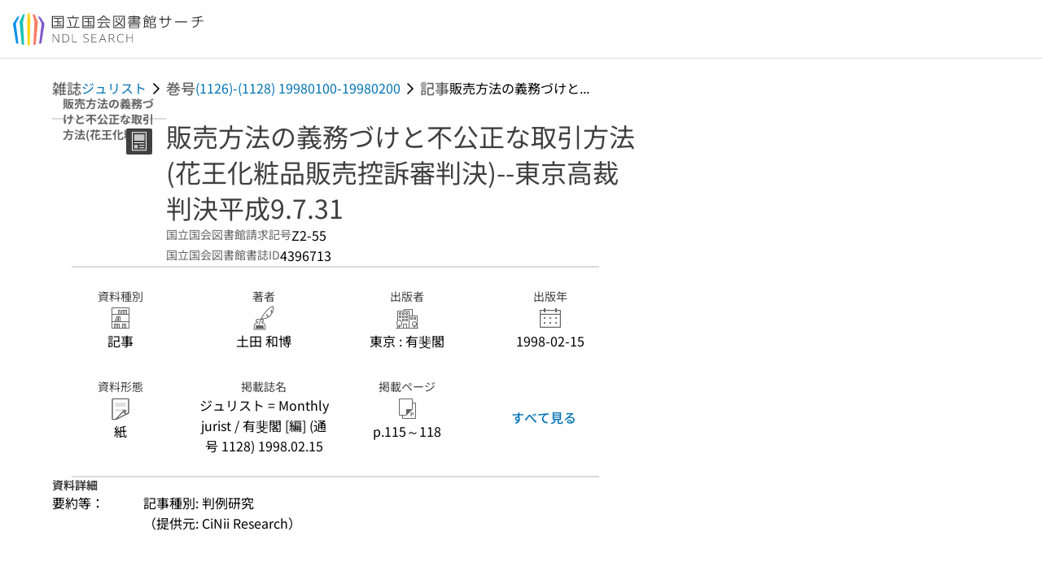

--- FILE ---
content_type: text/html;charset=utf-8
request_url: https://ndlsearch.ndl.go.jp/books/R000000004-I4396713
body_size: 167105
content:
<!DOCTYPE html><html  lang="ja"><head><meta charset="utf-8"><meta name="viewport" content="width=device-width, initial-scale=1, viewport-fit=cover"><title>販売方法の義務づけと不公正な取引方法(花王化粧品販売控訴審判決)--東京高裁判決平成9.7.31 | NDLサーチ | 国立国会図書館</title><style>.layouts-global[data-v-f6cc2025]{min-height:100vh}@media (min-width:744px),print{.layouts-global[data-v-f6cc2025]:not(.is-single){display:grid;grid-template-rows:4.5rem 1fr auto}}@media only screen and (max-width:743px){.layouts-global[data-v-f6cc2025]:not(.is-single){padding-top:3rem}}@media print{.layouts-global[data-v-f6cc2025]:not(.is-single){display:flex;flex-direction:column}}</style><style>body:has(.ui-parts-modal){touch-action:none;-webkit-overflow-scrolling:none;overflow:hidden;overscroll-behavior:none;padding-right:var(--scroll-bar-width)}</style><style>.is-stg[data-v-23aa64ee]{background-color:#d13f00;clip-path:polygon(0 0,100% 0,0 100%);color:#fff;font-size:8px;height:30px;left:0;padding-left:1px;pointer-events:none;position:fixed;top:0;width:30px;z-index:999999}.layouts-global[data-v-23aa64ee]{position:relative}.layouts-global #layouts-global-skip-link[data-v-23aa64ee]{position:absolute;clip:rect(0 0 0 0);clip-path:inset(50%);height:1px;overflow:hidden;white-space:nowrap;width:1px}.layouts-global #layouts-global-notification[data-v-23aa64ee]:empty{display:none}.layouts-global .no-lang-notification[data-v-23aa64ee]{background-color:#f5fcff;border-bottom:1px solid;border-color:#dbdbdb;color:#0073b5;text-align:center}.is-dark .layouts-global .no-lang-notification[data-v-23aa64ee]{border-color:#767676}.layouts-global .layouts-global-footer[data-v-23aa64ee]:empty{display:none}.layouts-global .layouts-global-layer[data-v-23aa64ee]{left:0;position:fixed;top:0;width:100%}@media (min-width:744px),print{.layouts-global .layouts-global-layer[data-v-23aa64ee]{min-width:1200px}}@media print{.layouts-global .layouts-global-layer[data-v-23aa64ee]{min-width:100%!important}}.layouts-global #main-overlay:not(:empty)+.layouts-global-main[data-v-23aa64ee]{display:none}.layouts-global #main-overlay[data-v-23aa64ee]{background-color:#fcfcfc;height:100%;z-index:800}.is-dark .layouts-global #main-overlay[data-v-23aa64ee]{background-color:#404040}.layouts-global #main-overlay[data-v-23aa64ee]:empty{display:none}.layouts-global #layer-scroll-back[data-v-23aa64ee]{z-index:900}.layouts-global #layer-scroll-back[data-v-23aa64ee]:empty{display:none}.layouts-global #layer-modal[data-v-23aa64ee]{z-index:1000}.layouts-global #layer-float[data-v-23aa64ee]{z-index:1100}.layouts-global #layer-notification[data-v-23aa64ee]{z-index:9999}.layouts-global #layer-loading[data-v-23aa64ee]{z-index:99999}</style><style>.global-header[data-v-8747e555]{background-color:#fff;z-index:810}.is-dark .global-header[data-v-8747e555]{background-color:#000}@media (min-width:744px),print{.global-header[data-v-8747e555]{border-bottom:1px solid;gap:1rem;padding-left:1rem;padding-right:1rem}.global-header.is-top-page[data-v-8747e555]{border-color:#fff}.is-dark .global-header.is-top-page[data-v-8747e555]{border-color:#000}.global-header[data-v-8747e555]:not(.is-top-page){border-color:#dbdbdb}.is-dark .global-header[data-v-8747e555]:not(.is-top-page){border-color:#767676}}@media only screen and (max-width:743px){.global-header[data-v-8747e555]{left:0;right:0;top:0;width:100vw}.global-header.is-top-page[data-v-8747e555]{position:absolute}.global-header.show-menu[data-v-8747e555],.global-header.show-search[data-v-8747e555],.global-header[data-v-8747e555]:not(.is-top-page){box-shadow:0 1px 8px #0000003d;position:fixed!important}.global-header-search[data-v-8747e555]{padding-left:1rem;padding-right:1rem;width:100%}}.global-header-search.pages-search-keyword[data-v-8747e555]{padding-bottom:1.5rem;padding-top:1.5rem}@media only screen and (max-width:743px){.global-header-mobile[data-v-8747e555]{background-color:#fff;height:3rem;width:100%;z-index:100}.is-dark .global-header-mobile[data-v-8747e555]{background-color:#000}}.global-header-mobile-menu[data-v-8747e555]{z-index:90}.v-enter-to[data-v-8747e555]{transform:translateY(0);transition:transform .25s ease-out}.v-enter-from[data-v-8747e555],.v-leave-to[data-v-8747e555]{transform:translateY(-100%)}.v-leave-to[data-v-8747e555]{transition:transform .25s ease-out}.v-leave-from[data-v-8747e555]{transform:translateY(0)}</style><style>.base-layout-row[data-v-99ea7693]{display:flex;flex-direction:row}.base-layout-row[horizontal-align=left][data-v-99ea7693]{justify-content:flex-start}.base-layout-row[horizontal-align=center][data-v-99ea7693]{justify-content:center}.base-layout-row[horizontal-align=right][data-v-99ea7693]{justify-content:flex-end}.base-layout-row[horizontal-align=split][data-v-99ea7693]{justify-content:space-between}.base-layout-row[vertical-align=top][data-v-99ea7693]{align-items:flex-start}.base-layout-row[vertical-align=middle][data-v-99ea7693]{align-items:center}.base-layout-row[vertical-align=bottom][data-v-99ea7693]{align-items:flex-end}.base-layout-row[vertical-align=split][data-v-99ea7693]{align-items:space-between}.base-layout-row[vertical-align=stretch][data-v-99ea7693]{align-items:stretch}.base-layout-row[direction=column][data-v-99ea7693]{align-items:stretch;flex-direction:column}@media only screen and (max-width:743px){.base-layout-row[mobile-direction=column][data-v-99ea7693]{align-items:stretch;flex-direction:column}.base-layout-row[mobile-direction=column-reverse][data-v-99ea7693]{flex-direction:column-reverse}.base-layout-row[mobile-horizontal-align=left][data-v-99ea7693]{justify-content:flex-start}.base-layout-row[mobile-horizontal-align=center][data-v-99ea7693]{justify-content:center}.base-layout-row[mobile-horizontal-align=right][data-v-99ea7693]{justify-content:flex-end}.base-layout-row[mobile-horizontal-align=split][data-v-99ea7693]{justify-content:space-between}.base-layout-row[mobile-vertical-align=top][data-v-99ea7693]{align-items:flex-start}}</style><style>.base-heading[data-v-6609c3c6]{color:#404040}.is-dark .base-heading[data-v-6609c3c6]{color:#fcfcfc}.base-heading.is-h1[data-v-6609c3c6]{font-feature-settings:"palt";font-size:2rem;font-weight:300;line-height:1.4}.is-mina .base-heading.is-h1[data-v-6609c3c6]{font-size:2.125rem}@media only screen and (max-width:743px){.base-heading.is-mobile-h1[data-v-6609c3c6]{font-feature-settings:"palt";font-size:2rem;font-weight:300;line-height:1.4}.is-mina .base-heading.is-mobile-h1[data-v-6609c3c6]{font-size:2.125rem}}.base-heading.is-h2[data-v-6609c3c6]{font-feature-settings:"palt";font-size:1.625rem;font-weight:500;line-height:1.4}.is-mina .base-heading.is-h2[data-v-6609c3c6]{font-size:1.875rem}@media only screen and (max-width:743px){.base-heading.is-mobile-h2[data-v-6609c3c6]{font-feature-settings:"palt";font-size:1.625rem;font-weight:500;line-height:1.4}.is-mina .base-heading.is-mobile-h2[data-v-6609c3c6]{font-size:1.875rem}}.base-heading.is-h3[data-v-6609c3c6]{font-feature-settings:"palt";font-size:1.375rem;font-weight:500;line-height:1.4}.is-mina .base-heading.is-h3[data-v-6609c3c6]{font-size:1.625rem}@media only screen and (max-width:743px){.base-heading.is-mobile-h3[data-v-6609c3c6]{font-feature-settings:"palt";font-size:1.375rem;font-weight:500;line-height:1.4}.is-mina .base-heading.is-mobile-h3[data-v-6609c3c6]{font-size:1.625rem}}.base-heading.is-h4[data-v-6609c3c6]{font-feature-settings:"palt";font-size:1.125rem;font-weight:700;line-height:1.4}.is-mina .base-heading.is-h4[data-v-6609c3c6]{font-size:1.375rem}@media only screen and (max-width:743px){.base-heading.is-mobile-h4[data-v-6609c3c6]{font-feature-settings:"palt";font-size:1.125rem;font-weight:700;line-height:1.4}.is-mina .base-heading.is-mobile-h4[data-v-6609c3c6]{font-size:1.375rem}}.base-heading.is-h5[data-v-6609c3c6]{font-feature-settings:"palt";font-size:1rem;font-weight:700;line-height:1.4}.is-mina .base-heading.is-h5[data-v-6609c3c6]{font-size:1.125rem}@media only screen and (max-width:743px){.base-heading.is-mobile-h5[data-v-6609c3c6]{font-feature-settings:"palt";font-size:1rem;font-weight:700;line-height:1.4}.is-mina .base-heading.is-mobile-h5[data-v-6609c3c6]{font-size:1.125rem}}.base-heading.is-h6[data-v-6609c3c6]{font-feature-settings:"palt";font-size:.875rem;font-weight:700;line-height:1.4}.is-mina .base-heading.is-h6[data-v-6609c3c6]{font-size:1rem}@media only screen and (max-width:743px){.base-heading.is-mobile-h6[data-v-6609c3c6]{font-feature-settings:"palt";font-size:.875rem;font-weight:700;line-height:1.4}.is-mina .base-heading.is-mobile-h6[data-v-6609c3c6]{font-size:1rem}}.base-heading.is-headline[data-v-6609c3c6]{font-feature-settings:"palt";font-size:1.125rem;font-weight:500;line-height:1.4}.is-mina .base-heading.is-headline[data-v-6609c3c6]{font-size:1.25rem}@media only screen and (max-width:743px){.base-heading.is-mobile-headline[data-v-6609c3c6]{font-feature-settings:"palt";font-size:1.125rem;font-weight:500;line-height:1.4}.is-mina .base-heading.is-mobile-headline[data-v-6609c3c6]{font-size:1.25rem}}.base-heading.is-headline-s[data-v-6609c3c6]{font-feature-settings:"palt";font-size:.875rem;font-weight:700;line-height:1.4}.is-mina .base-heading.is-headline-s[data-v-6609c3c6]{font-size:1rem}@media only screen and (max-width:743px){.base-heading.is-mobile-headline-s[data-v-6609c3c6]{font-feature-settings:"palt";font-size:.875rem;font-weight:700;line-height:1.4}.is-mina .base-heading.is-mobile-headline-s[data-v-6609c3c6]{font-size:1rem}}.base-heading.is-image[data-v-6609c3c6]{line-height:0}</style><style>.ui-parts-logo[data-v-cd361706]{display:block}@media (min-width:744px),print{.ui-parts-logo[data-v-cd361706]{height:2.5rem}}@media only screen and (max-width:743px){.ui-parts-logo[data-v-cd361706]{min-height:1.25rem}}.ui-parts-logo.footer[data-v-cd361706],.ui-parts-logo.header[data-v-cd361706]{height:2.5rem}@media only screen and (max-width:743px){.ui-parts-logo.header[data-v-cd361706]{height:2.5rem}}@media (min-width:744px),print{.ui-parts-logo.hero[data-v-cd361706]{height:4.5rem}}@media only screen and (max-width:743px){.ui-parts-logo.hero[data-v-cd361706]{width:18.75rem}}</style><style>.ui-parts-button-icon[data-v-a0d42431]{background-color:transparent;color:inherit;min-height:auto!important;padding:0!important}</style><style>.base-button[data-v-1c01abbe]{align-items:center;border-radius:3px;border-style:solid;border-width:0;display:inline-flex;flex-direction:row;justify-content:center}.base-button[data-v-1c01abbe]:not(.is-button-like){cursor:pointer}.base-button[size=small][data-v-1c01abbe]{font-size:.875rem;font-weight:500;line-height:1.4;min-height:2rem;padding:.3125rem .6875rem}.is-mina .base-button[size=small][data-v-1c01abbe]{font-size:1rem}.base-button[size=medium][data-v-1c01abbe]{font-size:1rem;font-weight:500;line-height:1.4;min-height:2.75rem;padding:.5625rem .9375rem}.is-mina .base-button[size=medium][data-v-1c01abbe]{font-size:1.125rem}.base-button.is-text-button[data-v-1c01abbe]{padding:.25rem .375rem}.base-button[class*=is-][data-v-1c01abbe]{border-width:1px}.base-button[data-v-1c01abbe]:hover{text-decoration:none}.base-button[data-v-1c01abbe]:disabled{cursor:default;pointer-events:none}.base-button[multiple-lines][data-v-1c01abbe]{flex-direction:column;row-gap:0}.base-button.is-fill-primary[data-v-1c01abbe]{background-color:#0073b5;border-color:#0073b5;color:#fff}.base-button.is-fill-primary[data-v-1c01abbe]:focus,.base-button.is-fill-primary[data-v-1c01abbe]:hover{background-color:#005382;border-color:#005382}.base-button.is-fill-primary[data-v-1c01abbe]:disabled{background-color:#c7c7c7;border-color:#c7c7c7}.is-dark .base-button.is-fill-primary[data-v-1c01abbe]{background-color:#0073b5;border-color:#0073b5;color:#000}.is-dark .base-button.is-fill-primary[data-v-1c01abbe]:hover{background-color:#00639c;border-color:#0962ad}.is-dark .base-button.is-fill-primary[data-v-1c01abbe]:disabled{background-color:#aaa;border-color:#aaa}@media only screen and (max-width:743px){.base-button.is-mobile-fill-primary[data-v-1c01abbe]{background-color:#0073b5;border-color:#0073b5;color:#fff}.base-button.is-mobile-fill-primary[data-v-1c01abbe]:focus,.base-button.is-mobile-fill-primary[data-v-1c01abbe]:hover{background-color:#005382;border-color:#005382}.base-button.is-mobile-fill-primary[data-v-1c01abbe]:disabled{background-color:#c7c7c7;border-color:#c7c7c7}.is-dark .base-button.is-mobile-fill-primary[data-v-1c01abbe]{background-color:#0073b5;border-color:#0073b5;color:#000}.is-dark .base-button.is-mobile-fill-primary[data-v-1c01abbe]:hover{background-color:#00639c;border-color:#0962ad}.is-dark .base-button.is-mobile-fill-primary[data-v-1c01abbe]:disabled{background-color:#aaa;border-color:#aaa}}.base-button.is-fill-secondary[data-v-1c01abbe]{background-color:#f9851f;border-color:#f9851f;color:#fff}.base-button.is-fill-secondary[data-v-1c01abbe]:focus,.base-button.is-fill-secondary[data-v-1c01abbe]:hover{background-color:#df6c06;border-color:#df6c06}.base-button.is-fill-secondary[data-v-1c01abbe]:disabled{background-color:#c7c7c7;border-color:#c7c7c7}.is-dark .base-button.is-fill-secondary[data-v-1c01abbe]{color:#000}.is-dark .base-button.is-fill-secondary[data-v-1c01abbe],.is-dark .base-button.is-fill-secondary[data-v-1c01abbe]:hover{background-color:#f9851f;border-color:#f9851f}.is-dark .base-button.is-fill-secondary[data-v-1c01abbe]:disabled{background-color:#aaa;border-color:#aaa}@media only screen and (max-width:743px){.base-button.is-mobile-fill-secondary[data-v-1c01abbe]{background-color:#f9851f;border-color:#f9851f;color:#fff}.base-button.is-mobile-fill-secondary[data-v-1c01abbe]:focus,.base-button.is-mobile-fill-secondary[data-v-1c01abbe]:hover{background-color:#df6c06;border-color:#df6c06}.base-button.is-mobile-fill-secondary[data-v-1c01abbe]:disabled{background-color:#c7c7c7;border-color:#c7c7c7}.is-dark .base-button.is-mobile-fill-secondary[data-v-1c01abbe]{background-color:#f9851f;border-color:#f9851f;color:#000}.is-dark .base-button.is-mobile-fill-secondary[data-v-1c01abbe]:hover{background-color:#f9851f;border-color:#f9851f}.is-dark .base-button.is-mobile-fill-secondary[data-v-1c01abbe]:disabled{background-color:#aaa;border-color:#aaa}}.base-button.is-outline-primary[data-v-1c01abbe]{background-color:#f5fcff;border-color:#0073b5;color:#0073b5}.base-button.is-outline-primary[data-v-1c01abbe]:focus,.base-button.is-outline-primary[data-v-1c01abbe]:hover{background-color:#ebf9ff}.base-button.is-outline-primary[data-v-1c01abbe]:disabled{background-color:#fff;border-color:#c7c7c7;color:#c7c7c7}.is-dark .base-button.is-outline-primary[data-v-1c01abbe]{background-color:#f5fcff;border-color:#0073b5;color:#0073b5}.is-dark .base-button.is-outline-primary[data-v-1c01abbe]:hover{background-color:#ebf9ff}.is-dark .base-button.is-outline-primary[data-v-1c01abbe]:disabled{background-color:#000;border-color:#aaa;color:#aaa}@media only screen and (max-width:743px){.base-button.is-mobile-outline-primary[data-v-1c01abbe]{background-color:#f5fcff;border-color:#0073b5;color:#0073b5}.base-button.is-mobile-outline-primary[data-v-1c01abbe]:focus,.base-button.is-mobile-outline-primary[data-v-1c01abbe]:hover{background-color:#ebf9ff}.base-button.is-mobile-outline-primary[data-v-1c01abbe]:disabled{background-color:#fff;border-color:#c7c7c7;color:#c7c7c7}.is-dark .base-button.is-mobile-outline-primary[data-v-1c01abbe]{background-color:#f5fcff;border-color:#0073b5;color:#0073b5}.is-dark .base-button.is-mobile-outline-primary[data-v-1c01abbe]:hover{background-color:#ebf9ff}.is-dark .base-button.is-mobile-outline-primary[data-v-1c01abbe]:disabled{background-color:#000;border-color:#aaa;color:#aaa}}.base-button.is-outline-secondary[data-v-1c01abbe]{background-color:#fffbf2;border-color:#f9851f;color:#d13f00}.base-button.is-outline-secondary[data-v-1c01abbe]:focus,.base-button.is-outline-secondary[data-v-1c01abbe]:hover{background-color:#fff8e8}.base-button.is-outline-secondary[data-v-1c01abbe]:disabled{background-color:#fff;border-color:#c7c7c7;color:#c7c7c7}.is-dark .base-button.is-outline-secondary[data-v-1c01abbe]{background-color:#fffbf2;border-color:#f9851f;color:#d13f00}.is-dark .base-button.is-outline-secondary[data-v-1c01abbe]:hover{background-color:#fff8e8}.is-dark .base-button.is-outline-secondary[data-v-1c01abbe]:disabled{background-color:#000;border-color:#aaa;color:#aaa}@media only screen and (max-width:743px){.base-button.is-mobile-outline-secondary[data-v-1c01abbe]{background-color:#fffbf2;border-color:#f9851f;color:#d13f00}.base-button.is-mobile-outline-secondary[data-v-1c01abbe]:focus,.base-button.is-mobile-outline-secondary[data-v-1c01abbe]:hover{background-color:#fff8e8}.base-button.is-mobile-outline-secondary[data-v-1c01abbe]:disabled{background-color:#fff;border-color:#c7c7c7;color:#c7c7c7}.is-dark .base-button.is-mobile-outline-secondary[data-v-1c01abbe]{background-color:#fffbf2;border-color:#f9851f;color:#d13f00}.is-dark .base-button.is-mobile-outline-secondary[data-v-1c01abbe]:hover{background-color:#fff8e8}.is-dark .base-button.is-mobile-outline-secondary[data-v-1c01abbe]:disabled{background-color:#000;border-color:#aaa;color:#aaa}}.base-button.is-outline-option[data-v-1c01abbe]{background-color:transparent;border-color:#666;color:#666}.base-button.is-outline-option[data-v-1c01abbe]:focus,.base-button.is-outline-option[data-v-1c01abbe]:hover{background-color:#f2f2f2}.base-button.is-outline-option[data-v-1c01abbe]:disabled{background-color:#fff;border-color:#c7c7c7;color:#c7c7c7}.is-dark .base-button.is-outline-option[data-v-1c01abbe]{background-color:transparent;border-color:#f2f2f2;color:#f2f2f2}.is-dark .base-button.is-outline-option[data-v-1c01abbe]:hover{background-color:#666}.is-dark .base-button.is-outline-option[data-v-1c01abbe]:disabled{background-color:#000;border-color:#aaa;color:#aaa}@media only screen and (max-width:743px){.base-button.is-mobile-outline-option[data-v-1c01abbe]{background-color:transparent;border-color:#666;color:#666}.base-button.is-mobile-outline-option[data-v-1c01abbe]:focus,.base-button.is-mobile-outline-option[data-v-1c01abbe]:hover{background-color:#f2f2f2}.base-button.is-mobile-outline-option[data-v-1c01abbe]:disabled{background-color:#fff;border-color:#c7c7c7;color:#c7c7c7}.is-dark .base-button.is-mobile-outline-option[data-v-1c01abbe]{background-color:transparent;border-color:#f2f2f2;color:#f2f2f2}.is-dark .base-button.is-mobile-outline-option[data-v-1c01abbe]:hover{background-color:#666}.is-dark .base-button.is-mobile-outline-option[data-v-1c01abbe]:disabled{background-color:#000;border-color:#aaa;color:#aaa}}.base-button.is-outline-danger[data-v-1c01abbe]{background-color:#fff7f7;border-color:#d13f00;color:#d13f00}.base-button.is-outline-danger[data-v-1c01abbe]:disabled{background-color:#fff;border-color:#c7c7c7;color:#c7c7c7}@media only screen and (max-width:743px){.base-button.is-mobile-outline-danger[data-v-1c01abbe]{background-color:#fff7f7;border-color:#d13f00;color:#d13f00}.base-button.is-mobile-outline-danger[data-v-1c01abbe]:disabled{background-color:#fff;border-color:#c7c7c7;color:#c7c7c7}}.base-button.is-text-button[data-v-1c01abbe]{background-color:transparent;border-color:transparent;color:#0073b5}.base-button.is-text-button[data-v-1c01abbe]:focus,.base-button.is-text-button[data-v-1c01abbe]:hover{background-color:#f0f8ff;border-color:transparent}.base-button.is-text-button[data-v-1c01abbe]:disabled{border-color:transparent;color:#c7c7c7}.is-dark .base-button.is-text-button[data-v-1c01abbe]{background-color:transparent;border-color:transparent;color:#0073b5}.is-dark .base-button.is-text-button[data-v-1c01abbe]:hover{background-color:#f0f8ff;border-color:transparent}.is-dark .base-button.is-text-button[data-v-1c01abbe]:disabled{border-color:transparent;color:#aaa}@media only screen and (max-width:743px){.base-button.is-mobile-text-button[data-v-1c01abbe]{background-color:transparent;border-color:transparent;color:#0073b5}.base-button.is-mobile-text-button[data-v-1c01abbe]:focus,.base-button.is-mobile-text-button[data-v-1c01abbe]:hover{background-color:#f0f8ff;border-color:transparent}.base-button.is-mobile-text-button[data-v-1c01abbe]:disabled{border-color:transparent;color:#c7c7c7}.is-dark .base-button.is-mobile-text-button[data-v-1c01abbe]{background-color:transparent;border-color:transparent;color:#0073b5}.is-dark .base-button.is-mobile-text-button[data-v-1c01abbe]:hover{background-color:#f0f8ff;border-color:transparent}.is-dark .base-button.is-mobile-text-button[data-v-1c01abbe]:disabled{border-color:transparent;color:#aaa}}.base-button.is-text-button-option[data-v-1c01abbe]{background-color:transparent;border-color:transparent;color:#666}.base-button.is-text-button-option[data-v-1c01abbe]:focus,.base-button.is-text-button-option[data-v-1c01abbe]:hover{background-color:#f2f2f2;border-color:transparent}.base-button.is-text-button-option[data-v-1c01abbe]:disabled{border-color:transparent;color:#c7c7c7}.is-dark .base-button.is-text-button-option[data-v-1c01abbe]{background-color:transparent;border-color:transparent;color:#f2f2f2}.is-dark .base-button.is-text-button-option[data-v-1c01abbe]:hover{background-color:#666;border-color:transparent}.is-dark .base-button.is-text-button-option[data-v-1c01abbe]:disabled{border-color:transparent;color:#aaa}@media only screen and (max-width:743px){.base-button.is-mobile-text-button-option[data-v-1c01abbe]{background-color:transparent;border-color:transparent;color:#666}.base-button.is-mobile-text-button-option[data-v-1c01abbe]:focus,.base-button.is-mobile-text-button-option[data-v-1c01abbe]:hover{background-color:#f2f2f2;border-color:transparent}.base-button.is-mobile-text-button-option[data-v-1c01abbe]:disabled{border-color:transparent;color:#c7c7c7}.is-dark .base-button.is-mobile-text-button-option[data-v-1c01abbe]{background-color:transparent;border-color:transparent;color:#f2f2f2}.is-dark .base-button.is-mobile-text-button-option[data-v-1c01abbe]:hover{background-color:#666;border-color:transparent}.is-dark .base-button.is-mobile-text-button-option[data-v-1c01abbe]:disabled{border-color:transparent;color:#aaa}}.base-button.is-fill-info[data-v-1c01abbe]{background-color:#f7f7f7;border-color:#ccc;color:#000}.base-button.is-fill-info[data-v-1c01abbe]:focus,.base-button.is-fill-info[data-v-1c01abbe]:hover{background-color:#f7f7f7;border-color:#aaa}.base-button.is-fill-info[data-v-1c01abbe]:disabled{background-color:#c7c7c7;border-color:#c7c7c7;color:#fff}.is-dark .base-button.is-fill-info[data-v-1c01abbe]{background-color:#f7f7f7;border-color:#ccc;color:#000}.is-dark .base-button.is-fill-info[data-v-1c01abbe]:hover{background-color:#f7f7f7;border-color:#aaa}.is-dark .base-button.is-fill-info[data-v-1c01abbe]:disabled{background-color:#aaa;border-color:#aaa;color:#000}@media only screen and (max-width:743px){.base-button.is-mobile-fill-info[data-v-1c01abbe]{background-color:#f7f7f7;border-color:#ccc;color:#000}.base-button.is-mobile-fill-info[data-v-1c01abbe]:focus,.base-button.is-mobile-fill-info[data-v-1c01abbe]:hover{background-color:#f7f7f7;border-color:#aaa}.base-button.is-mobile-fill-info[data-v-1c01abbe]:disabled{background-color:#c7c7c7;border-color:#c7c7c7;color:#fff}.is-dark .base-button.is-mobile-fill-info[data-v-1c01abbe]{background-color:#f7f7f7;border-color:#ccc;color:#000}.is-dark .base-button.is-mobile-fill-info[data-v-1c01abbe]:hover{background-color:#f7f7f7;border-color:#aaa}.is-dark .base-button.is-mobile-fill-info[data-v-1c01abbe]:disabled{background-color:#aaa;border-color:#aaa;color:#000}}.base-button.is-button-like[data-v-1c01abbe]{background-color:#f2f2f2;border-color:#c7c7c7;color:#666}.is-dark .base-button.is-button-like[data-v-1c01abbe]{background-color:#f2f2f2;border-color:#aaa;color:#f2f2f2}@media only screen and (max-width:743px){.base-button.is-mobile-button-like[data-v-1c01abbe]{background-color:#f2f2f2;border-color:#c7c7c7;color:#666}.is-dark .base-button.is-mobile-button-like[data-v-1c01abbe]{background-color:#f2f2f2;border-color:#aaa;color:#f2f2f2}}</style><style>.message-dialog-container[data-v-388e1170]{align-items:center;background-color:#0006;display:flex;height:100%;justify-content:center;left:0;overflow:hidden;position:absolute;position:fixed;top:0;width:100%;z-index:200}.message-dialog-container .message-dialog[data-v-388e1170]{background:#eee;border-radius:3px;display:flex;flex-direction:column;max-height:240px;max-width:330px;min-width:300px;overflow:auto;position:relative}.message-dialog-container .message-dialog .message-dialog-header[data-v-388e1170]{background-color:#fff;color:#444;display:flex;font-weight:700;justify-content:space-between;line-height:2rem;min-height:auto;padding:0 12px;position:relative;width:100%}.message-dialog-container .message-dialog .message-dialog-header .close-message-dialog-button[data-v-388e1170]{background-image:url("data:image/svg+xml;charset=utf-8,%3Csvg xmlns='http://www.w3.org/2000/svg' viewBox='0 0 24 24'%3E%3Cpath d='M12 4a8 8 0 1 0 8 8 8 8 0 0 0-8-8m0 15a7 7 0 1 1 7-7 7 7 0 0 1-7 7m3.33-11L12 11.33 8.67 8 8 8.67 11.33 12 8 15.33l.67.67L12 12.67 15.33 16l.67-.67L12.67 12 16 8.67z' style='fill:%23666;fill-rule:evenodd'/%3E%3C/svg%3E");background-position:50%;background-repeat:no-repeat;background-size:24px 24px;height:2rem;width:2rem}.message-dialog-container .message-dialog .message-dialog-body[data-v-388e1170]{background:#eee;box-sizing:border-box;flex-direction:column;overflow:auto;padding:16px}.message-dialog-container .message-dialog .ok-button-area[data-v-388e1170]{display:flex;justify-content:center;padding-bottom:1rem}.message-dialog-container .message-dialog .ok-button-area .ok-button[data-v-388e1170]{width:70%}</style><style>.global-footer[data-v-a6bf0a44]{border-color:currentcolor #dbdbdb #dbdbdb;border-top:1px solid #dbdbdb}.is-dark .global-footer[data-v-a6bf0a44]{border-color:#767676}@media (min-width:744px),print{.global-footer[data-v-a6bf0a44]{display:grid;grid-template-rows:auto minmax(2.5rem,auto);padding:1.5rem 4rem}.global-footer[data-v-a6bf0a44]>*{margin:auto;max-width:1152px;width:100%}}@media print,print and (min-width:744px){.global-footer[data-v-a6bf0a44]>*{width:100%!important}}@media only screen and (max-width:743px){.global-footer[data-v-a6bf0a44]{padding:.5rem 1rem 1rem}}.global-footer a[data-v-a6bf0a44]{color:#666}.is-dark .global-footer a[data-v-a6bf0a44]{color:#f2f2f2}@media screen and (max-width:460px){.global-footer-headline[data-v-a6bf0a44]{flex-direction:column-reverse!important}}@media only screen and (max-width:743px){.global-footer-headline[data-v-a6bf0a44]{align-items:stretch!important}}.global-footer-language[data-v-a6bf0a44]{cursor:pointer}@media only screen and (max-width:743px){.global-footer-language[data-v-a6bf0a44]{padding-bottom:.5rem}}</style><style>.base-layout-column[data-v-651af461]{display:flex;flex-direction:column}.base-layout-column[horizontal-align=left][data-v-651af461]{align-items:flex-start;text-align:left}.base-layout-column[horizontal-align=center][data-v-651af461]{align-items:center;text-align:center}.base-layout-column[horizontal-align=right][data-v-651af461]{align-items:flex-end;text-align:right}.base-layout-column[horizontal-align=stretch][data-v-651af461]{align-items:stretch}@media only screen and (max-width:743px){.base-layout-column[mobile-align=left][data-v-651af461]{align-items:flex-start;text-align:left}.base-layout-column[mobile-align=center][data-v-651af461]{align-items:center;text-align:center}.base-layout-column[mobile-align=right][data-v-651af461]{align-items:flex-end;text-align:right}.base-layout-column[mobile-align=stretch][data-v-651af461]{align-items:stretch}.base-layout-column[mobile-align=split][data-v-651af461]{justify-content:space-between}.base-layout-column[mobile-direction=row][data-v-651af461]{flex-direction:row}.base-layout-column[mobile-direction=row][vertical-align=top][data-v-651af461]{align-items:flex-start}.base-layout-column[mobile-direction=row][vertical-align=middle][data-v-651af461]{align-items:center}.base-layout-column[mobile-direction=row][vertical-align=bottom][data-v-651af461]{align-items:flex-end}}</style><style>.global-footer-nav-sns-external[data-v-f7b521cf]{padding:.25rem 2px}</style><style>.global-footer-copyright a[data-v-8f172f19]{color:#666}.is-dark .global-footer-copyright a[data-v-8f172f19]{color:#f2f2f2}.global-footer-copyright .page-number-label[data-v-8f172f19]{background-color:#fcfcfc;border-radius:.25rem;margin-right:2rem;padding:2px .25rem}.is-dark .global-footer-copyright .page-number-label[data-v-8f172f19]{background-color:#404040}</style><style>.base-separator[data-v-856dde95]{display:inline-block}.base-separator[color=separator][data-v-856dde95]{background-color:#dbdbdb}.base-separator[color=text-box-border][data-v-856dde95]{background-color:#aaa}</style><style>body:has(.ui-parts-modal) .scroll-back-button{right:calc(var(--scroll-bar-width) + 1rem)}</style><style>.fadezoom-enter-active[data-v-5a017d51]{transition-duration:.25s!important;transition-timing-function:cubic-bezier(.4,0,.2,1)!important}.fadezoom-leave-active[data-v-5a017d51]{transition-duration:.2s!important;transition-timing-function:cubic-bezier(.4,0,.2,1)!important}.fadezoom-enter-from[data-v-5a017d51],.fadezoom-leave-to[data-v-5a017d51]{opacity:0;transform:scale(0)}.scroll-back-button[data-v-5a017d51]{-webkit-appearance:none;-moz-appearance:none;appearance:none;bottom:1rem;cursor:pointer;position:fixed;right:1rem;z-index:790;-webkit-tap-highlight-color:transparent;background-color:#0073b5;border:none;border-radius:15%;color:#fff;height:60px;margin:auto;transition-duration:.2s;transition-property:transform,background-color,border-radius,opacity;width:60px}.is-dark .scroll-back-button[data-v-5a017d51]{background-color:#0073b5;color:#000}@media (hover:hover){.scroll-back-button[data-v-5a017d51]:hover{background-color:#555;border-radius:50%;transition-duration:.15s}}.scrolling-top[data-v-5a017d51]{background-color:#555;border-radius:50%;transition-duration:.15s}</style><style>.global-loading-screen-mask[data-v-fcfb8486]{background-color:#fff;height:100vh;opacity:.5;width:100%}.is-dark .global-loading-screen-mask[data-v-fcfb8486]{background-color:#000}.ui-parts-progress-bar[data-v-fcfb8486]{left:0;position:fixed;top:0;width:100%}.fade-enter-active[data-v-fcfb8486]{transition:opacity .15s linear}.fade-leave-active[data-v-fcfb8486]{transition:opacity .15s linear .15s}.fade-enter-from[data-v-fcfb8486],.fade-leave-to[data-v-fcfb8486]{opacity:0}</style><style>.privacy-confirmation[data-v-c3c908ed]{background-color:#fff;bottom:.5rem;box-shadow:0 1px 8px #0000003d;display:grid;gap:1rem;grid-template-rows:auto auto 1fr;left:.5rem;max-height:calc(100dvh - 1rem);padding:1.5rem 0 0;position:fixed;width:33.75rem}.privacy-confirmation[data-v-c3c908ed]>*{padding:0 1.5rem}@media only screen and (max-width:743px){.privacy-confirmation .privacy-confirmation-heading[data-v-c3c908ed]{font-feature-settings:"palt";font-size:.875rem;font-weight:700;line-height:1.4}.is-mina .privacy-confirmation .privacy-confirmation-heading[data-v-c3c908ed]{font-size:1rem}}.privacy-confirmation .details[data-v-c3c908ed]{overflow-y:auto}@media only screen and (max-width:743px){.privacy-confirmation[data-v-c3c908ed],.privacy-confirmation .details[data-v-c3c908ed]{gap:.5rem}}.privacy-confirmation .privacy-confirmation-msg[data-v-c3c908ed]{margin-bottom:-16px}@media only screen and (max-width:743px){.privacy-confirmation .privacy-confirmation-msg[data-v-c3c908ed]{font-size:.75rem;font-weight:500;line-height:1.4;margin-bottom:0;overflow-y:auto}.is-mina .privacy-confirmation .privacy-confirmation-msg[data-v-c3c908ed]{font-size:.875rem}}.privacy-confirmation .details[data-v-c3c908ed]{background-color:#fcfcfc;border-color:currentcolor #dbdbdb #dbdbdb;border-top:1px solid #dbdbdb;margin-bottom:-16px;padding-top:1rem}.is-dark .privacy-confirmation .details[data-v-c3c908ed]{background-color:#404040;border-color:#767676}@media only screen and (max-width:743px){.privacy-confirmation .details[data-v-c3c908ed]{overflow-y:auto;padding-top:.5rem}}.privacy-confirmation .privacy-confirmation-mobile-detail-button[data-v-c3c908ed]{font-size:.75rem;font-weight:500;line-height:1.4;margin-left:.5rem;padding:0;width:auto!important}.is-mina .privacy-confirmation .privacy-confirmation-mobile-detail-button[data-v-c3c908ed]{font-size:.875rem}.privacy-confirmation .privacy-confirmation-buttons[data-v-c3c908ed]{background-color:#fff;padding:1rem 1.5rem}.is-dark .privacy-confirmation .privacy-confirmation-buttons[data-v-c3c908ed]{background-color:#000}@media only screen and (max-width:743px){.privacy-confirmation .privacy-confirmation-buttons[data-v-c3c908ed]{padding:0 1rem .5rem}.privacy-confirmation .privacy-confirmation-buttons .privacy-confirmation-about-cookie[data-v-c3c908ed]{font-size:.75rem;font-weight:500;line-height:1.4}.is-mina .privacy-confirmation .privacy-confirmation-buttons .privacy-confirmation-about-cookie[data-v-c3c908ed]{font-size:.875rem}}.privacy-confirmation .privacy-confirmation-buttons .pc-buttons[data-v-c3c908ed]{display:grid}@media (min-width:744px),print{.privacy-confirmation .privacy-confirmation-buttons .pc-buttons[data-v-c3c908ed]{gap:2rem;grid-template-columns:auto 1fr auto auto}}@media only screen and (max-width:743px){.privacy-confirmation .privacy-confirmation-buttons .pc-buttons[data-v-c3c908ed]{gap:1rem;grid-template-columns:auto auto;padding:.25rem 0 .5rem}}.privacy-confirmation.show-detail[data-v-c3c908ed]{grid-template-rows:auto auto 1fr auto}.privacy-confirmation.show-detail .privacy-confirmation-msg[data-v-c3c908ed]{margin-bottom:0}.privacy-confirmation.show-detail .details[data-v-c3c908ed]{padding-bottom:1rem}.privacy-confirmation.show-detail .privacy-confirmation-buttons[data-v-c3c908ed]{border-color:currentcolor #dbdbdb #dbdbdb;border-top:1px solid #dbdbdb}.is-dark .privacy-confirmation.show-detail .privacy-confirmation-buttons[data-v-c3c908ed]{border-color:#767676}@media only screen and (max-width:743px){.privacy-confirmation.show-detail .privacy-confirmation-buttons[data-v-c3c908ed]{padding-top:.5rem}.privacy-confirmation[data-v-c3c908ed]{border-radius:0!important;bottom:0;left:0;max-height:calc(100dvh - 8rem);padding:1rem 0 0;right:0;width:100dvw}.privacy-confirmation[data-v-c3c908ed]>*{padding:0 1rem}}.is-dark .privacy-confirmation[data-v-c3c908ed]{background-color:#000}</style><style>.article .link-button[data-v-3aaa7b44]{-webkit-appearance:none;-moz-appearance:none;appearance:none;background-color:transparent;background:none;border:none;cursor:pointer;font-feature-settings:"liga";padding:0;-webkit-tap-highlight-color:transparent;font-size:1rem}.article .breadcrumb[data-v-3aaa7b44]{display:flex;margin-bottom:16px}.article .breadcrumb .row-2[data-v-3aaa7b44]{margin-left:auto}.article .bib-viewer[data-v-3aaa7b44]{background-color:#fcfcfc;display:flex;justify-content:center;padding:2rem;position:relative}.is-dark .article .bib-viewer[data-v-3aaa7b44]{background-color:#404040}.article .bib-viewer .show-button[data-v-3aaa7b44]{background-color:#1ca6f3bf;border-radius:5px;color:#fff!important;display:inline-block;font-weight:700;left:50%;line-height:1.2;padding:10px;position:absolute;text-align:center;top:50%;transform:translate(-50%,-50%);transition:all .4s ease-in-out;z-index:2}.article .bib-viewer .show-button[data-v-3aaa7b44]:hover{background-color:#1c618c}.article main[data-v-3aaa7b44]{margin-left:auto;margin-right:auto;margin-top:1rem;max-width:1024px}.article main .bib-head[data-v-3aaa7b44]{display:flex}.article main .bib-head .left[data-v-3aaa7b44]{margin-right:40px}.article main .bib-head .left .thumb[data-v-3aaa7b44]{align-items:center;background:#fff;box-shadow:0 2px 8px #00000059;display:flex;height:180px;justify-content:center;width:128px}.article main .bib-head .left .thumb .jps-icon[data-v-3aaa7b44]{align-items:center;color:#ccc;display:flex;font-size:48px;height:362px}.article main .bib-head .bib[data-v-3aaa7b44]{flex-grow:1;margin-right:40px}.article main .bib-head .bib h1.bib-title[data-v-3aaa7b44]{color:#444;font-size:34px;font-style:normal;font-weight:700;line-height:50px}.article main .bib-head .bib .author-info[data-v-3aaa7b44]{margin-bottom:8px}.article main .bib-head .bib .publish-info[data-v-3aaa7b44]{font-size:13px;margin-bottom:8px}.article main .bib-head .bib .additional-bib[data-v-3aaa7b44]{font-size:13px}.article main .bib-head .bib .additional-bib p[data-v-3aaa7b44]{margin-bottom:8px}.article main .bib-head .bib .additional-bib p .lab[data-v-3aaa7b44]{color:#696969;font-size:13px;font-style:normal;font-weight:700;line-height:19px;margin-right:8px}.article main .bib-head .right[data-v-3aaa7b44]{align-items:flex-start;display:flex;flex-direction:column;font-size:13px;width:360px}.article main .bib-head .right .bib-actions[data-v-3aaa7b44]{border:1px solid #ddd;border-radius:4px;margin-bottom:1rem;width:100%}.article main .bib-head .right .bib-actions .action-group[data-v-3aaa7b44]{padding:12px}.article main .bib-head .right .bib-actions .action-group h3[data-v-3aaa7b44]{margin-bottom:8px}.article main .bib-head .right .bib-actions .h-buttons[data-v-3aaa7b44]{display:grid;gap:8px;grid-template-columns:1fr 1fr}.article main .bib-head .right .bib-actions .btn-action[data-v-3aaa7b44]{align-items:center;background:#fafdff;border:1px solid #0a70c7;border-radius:4px;display:flex;flex-direction:column;padding:8px 4px 4px}.article main .bib-head .right .bib-actions .btn-action .jps-icon[data-v-3aaa7b44]{margin-bottom:8px}.article main .bib-head .right .bib-actions .label[data-v-3aaa7b44]{color:#858585;font-size:14px;font-style:normal;font-weight:700;line-height:20px}.article main .bib-head .right .fav[data-v-3aaa7b44]{align-items:center;display:flex;justify-content:center;margin-bottom:1rem;width:100%}.article main .bib-head .right .sns[data-v-3aaa7b44]{align-items:center;display:flex;justify-content:center;margin-bottom:12px;width:100%}.article main .bib-head .right .sns a[data-v-3aaa7b44]:not(:last-child){margin-right:14px}.article main .bib-head .right .link[data-v-3aaa7b44]{align-items:center;display:flex;margin-bottom:1rem}.article main .bib-head .right .link input[data-v-3aaa7b44]{width:260px}.article main .bib-head .right .link .jps-icon[data-v-3aaa7b44]{size:24px;color:#858585;margin-left:4.5px}.article main .bib-head .right .app-button[data-v-3aaa7b44]{justify-content:start;width:100%}.article main .bib-head .right hr[data-v-3aaa7b44]{width:100%}.article main .bib-head .right a[data-v-3aaa7b44]{font-size:13px;font-style:normal;font-weight:400;line-height:13px}.article main .bib-head .right .export[data-v-3aaa7b44]{padding:8px}.article .h-jump[data-v-3aaa7b44]{align-items:center;background:#fff;border:1px solid #ddd;border-radius:4px;display:flex;font-size:15px;height:40px;justify-content:flex-start;line-height:23px;margin-bottom:-24px;margin-top:2.5rem;padding:8px 16px;width:100%}.article .h-jump .sep[data-v-3aaa7b44]{display:inline-flex;justify-content:center;width:24px}.article .holdings[data-v-3aaa7b44]{margin-top:48px}.article .holdings h2[data-v-3aaa7b44]{font-size:26px;font-style:normal;font-weight:500;height:24px;margin-bottom:16px}.article .holdings .bib-t[data-v-3aaa7b44]{align-items:center;display:flex}.article .holdings .bib-t .download[data-v-3aaa7b44]{font-size:13px;margin-left:auto}.article .holdings .items[data-v-3aaa7b44]{background:#fff;border:1px solid #ddd;border-collapse:collapse;border-radius:2px}.article .holdings .items .item[data-v-3aaa7b44]{display:flex;font-size:13px;font-style:normal;font-weight:400;line-height:19px;padding:.5rem 1rem}.article .holdings .items .item[data-v-3aaa7b44]:not(:last-child){border-bottom:1px solid #ddd}.article .holdings .items .item p[data-v-3aaa7b44]{font-size:13px}.article .holdings .items .item .left[data-v-3aaa7b44]{flex-grow:1}.article .holdings .items .item .right button[data-v-3aaa7b44]{justify-content:left;margin-bottom:8px;max-width:240px;text-align:left}.article .holdings .items .item .right button a[data-v-3aaa7b44]{align-items:center;color:#fff!important;display:flex;line-height:20px}.article .holdings .items .item .right button a .jps-icon[data-v-3aaa7b44]{margin-right:3px}.article .holdings .closer[data-v-3aaa7b44]{margin-top:8px;text-align:center}.article .holdings .closer button[data-v-3aaa7b44]{align-items:center;background:#f6fafd;border-radius:4px;display:inline-flex;gap:2px;height:32px;justify-content:center;padding:5px 8px 3px 10px;width:187px}.article .meta[data-v-3aaa7b44]{margin-bottom:1rem;margin-top:48px}.article .raw-data[data-v-3aaa7b44]{margin-top:10rem}</style><style>.templates-ios-books[data-v-79f1b78c]{padding-bottom:6rem;padding-top:1.5rem}.templates-ios-books-full-width[data-v-79f1b78c]{margin-bottom:1rem!important;margin-top:1rem!important}.templates-ios-books-contents[data-v-79f1b78c]{margin-bottom:4rem;margin-top:1.5rem}@media (min-width:744px),print{.templates-ios-books-contents[data-v-79f1b78c]{display:grid;gap:72px;grid-template-columns:1fr 360px}}@media only screen and (max-width:743px){.templates-ios-books-contents[data-v-79f1b78c]{display:flex;flex-direction:column;gap:4rem}}</style><style>@media (min-width:744px),print{.base-layout-container[data-v-5b9e9552]{min-width:1200px;padding-left:calc(50vw - 600px);padding-right:calc(50vw - 600px);width:100%}}@media only screen and (max-width:743px){.base-layout-container[data-v-5b9e9552]{width:100%}}@media print{.base-layout-container[data-v-5b9e9552]{min-width:100%;padding-left:0;padding-right:0;width:100%}}@media (min-width:744px),print{.base-layout-container-inner[data-v-5b9e9552]{margin:auto 24px;width:auto}}@media only screen and (max-width:743px){.base-layout-container-inner[data-v-5b9e9552]{padding-left:1rem;padding-right:1rem;width:100%}}@media print{.base-layout-container-inner[data-v-5b9e9552]{margin:auto;width:auto}}</style><style>@media (min-width:744px),print{.base-layout-full-width-cancel .base-layout-container{min-width:auto;padding:0;width:100%}}@media only screen and (max-width:743px){.base-layout-full-width-cancel .base-layout-container{width:100%}}@media (min-width:744px),print{.base-layout-full-width-cancel .base-layout-container-inner{margin:auto 1rem}}@media only screen and (max-width:743px){.base-layout-full-width-cancel .base-layout-container-inner{padding-left:1rem;padding-right:1rem;width:100%}}</style><style>.ui-parts-breadcrumb>div[data-v-f10d3f78] :first-child{color:#666;font-feature-settings:"palt";font-size:1.125rem;font-weight:500;line-height:1.4}.is-mina .ui-parts-breadcrumb>div[data-v-f10d3f78] :first-child{font-size:1.25rem}.is-dark .ui-parts-breadcrumb>div[data-v-f10d3f78] :first-child{color:#f2f2f2}</style><style>@media (min-width:744px),print{.base-layout-full-width[data-v-1332f0f6]{margin-left:-24px!important;margin-right:-24px!important;width:auto!important}}@media (min-width:1200px){.base-layout-full-width[data-v-1332f0f6]{margin-left:calc(576px - 50vw)!important;margin-right:calc(576px - 50vw)!important;width:auto!important}}@media only screen and (max-width:743px){.base-layout-full-width[data-v-1332f0f6]{margin-left:-16px;margin-right:-16px}}@media print{.base-layout-full-width[data-v-1332f0f6]{margin-left:0!important;margin-right:0!important;width:100%!important}}.base-layout-full-width-mobile-only[data-v-1332f0f6]{margin-left:-16px;margin-right:-16px}</style><style>@media (min-width:744px),print{.base-layout-full-width-cancel .base-layout-full-width{margin-left:0!important;margin-right:0!important;width:auto!important}}@media (min-width:1200px){.base-layout-full-width-cancel .base-layout-full-width{margin-left:0!important;margin-right:0!important;width:auto!important}}@media only screen and (max-width:743px){.base-layout-full-width-cancel .base-layout-full-width{margin-left:0!important;margin-right:0!important}}</style><style>.ui-parts-book-cover[data-v-78a00e04]{position:relative}.ui-parts-book-cover-image[data-v-78a00e04]{align-items:center;background-color:#fff;border:1px solid #dbdbdb;color:#666;display:flex;justify-content:center;position:relative;width:100%}.is-dark .ui-parts-book-cover-image[data-v-78a00e04]{color:#f2f2f2}.ui-parts-book-cover-image.is-silver[data-v-78a00e04],.ui-parts-book-cover-image.is-silver .base-image[data-v-78a00e04]{aspect-ratio:1/1.414}.ui-parts-book-cover-image.is-square[data-v-78a00e04],.ui-parts-book-cover-image.is-square .base-image[data-v-78a00e04]{aspect-ratio:1/1}.ui-parts-book-cover-image .base-image[data-v-78a00e04]{max-height:100%;max-width:100%;-o-object-fit:contain;object-fit:contain}.ui-parts-book-cover-image-container[data-v-78a00e04]>:nth-child(n+2),.ui-parts-book-cover-image[data-v-78a00e04]>:nth-child(n+2){display:none}.ui-parts-book-cover-placeholder-area[data-v-78a00e04]{align-items:center;display:flex;justify-content:center;position:relative;width:100%}.ui-parts-book-cover-placeholder[data-v-78a00e04]{color:#f2f2f2;max-height:100%;max-width:100%}.ui-parts-book-cover-placeholder-text[data-v-78a00e04]{color:#666;position:absolute;text-align:left;text-decoration:none!important;width:7.125rem}.ui-parts-book-cover-placeholder-text.is-middle[data-v-78a00e04]{font-size:10px;width:3.875rem}.ui-parts-book-cover-category[data-v-78a00e04]{color:#666!important;position:absolute}@media (min-width:744px),print{.ui-parts-book-cover-category[data-v-78a00e04]{right:1rem;top:.75rem}}@media only screen and (max-width:743px){.ui-parts-book-cover-category[data-v-78a00e04]{right:.5rem;top:.5rem}}.ui-parts-book-cover-category-small[data-v-78a00e04]{color:#666!important}.ui-parts-book-cover-category-small>.base-icon[data-v-78a00e04]{margin:auto;top:.75rem}.ui-parts-book-cover-category-small>p[data-v-78a00e04]{margin-bottom:0}.is-clickable[data-v-78a00e04]{cursor:pointer}figcaption[data-v-78a00e04]{font-size:10px;size:10px}.thumbnail-help[data-v-78a00e04]{display:inline-block;margin-top:-5px!important}</style><style>.ui-parts-list-definition-stuff dt[data-v-9381b68f]{color:#666;font-size:.875rem;font-weight:400;line-height:1.6;white-space:nowrap}.is-mina .ui-parts-list-definition-stuff dt[data-v-9381b68f]{font-size:1rem}.is-dark .ui-parts-list-definition-stuff dt[data-v-9381b68f]{color:#f2f2f2}.ui-parts-list-definition-stuff dd[data-v-9381b68f]{max-width:676px;word-break:break-all}@media only screen and (max-width:743px){.ui-parts-list-definition-stuff dd[data-v-9381b68f]{max-width:358px}}.base-layout-row[data-v-9381b68f]{row-gap:0}</style><style>@media (min-width:744px),print{.pages-books-meta[data-v-524cd847]{margin-right:1.5rem}}.pages-books-meta .ui-parts-button-text[data-v-524cd847]{margin-right:1rem}.pages-books-meta-panel .base-layout-grid[data-v-524cd847]{gap:2rem .5rem}@media (min-width:744px),print{.pages-books-meta-panel .base-hr[data-v-524cd847]{margin:1.5rem}}.pages-books-meta-panel .base-hr[data-v-524cd847]:first-child{margin-top:0}.pages-books-meta-panel .base-hr[data-v-524cd847]:last-child{margin-bottom:0}.pages-books-meta-panel dt[data-v-524cd847]{color:#404040;font-size:.875rem;font-weight:400;line-height:1.6}.is-mina .pages-books-meta-panel dt[data-v-524cd847]{font-size:1rem}.is-dark .pages-books-meta-panel dt[data-v-524cd847]{color:#fcfcfc}.pages-books-meta-keep-all[data-v-524cd847]{word-break:keep-all}</style><style>.base-hr[data-v-b6fa9065]{border-bottom-color:#aaa;border-bottom-style:solid;border-top:none;margin:1rem 0}.base-hr.text-box-border[data-v-b6fa9065]{border-bottom-color:#aaa}.is-dark .base-hr.text-box-border[data-v-b6fa9065]{border-bottom-color:#c7c7c7}.base-hr.separator[data-v-b6fa9065]{border-bottom-color:#dbdbdb}.is-dark .base-hr.separator[data-v-b6fa9065]{border-bottom-color:#767676}.base-hr[border-width="1"][data-v-b6fa9065]{border-bottom-width:1px}.base-hr[border-width="1.5"][data-v-b6fa9065]{border-bottom-width:1.5px}.base-hr[border-width="2"][data-v-b6fa9065]{border-bottom-width:2px}.base-hr[border-width="2.5"][data-v-b6fa9065]{border-bottom-width:2.5px}.base-hr[border-width="3"][data-v-b6fa9065]{border-bottom-width:.1875rem}.base-hr[border-width="3.5"][data-v-b6fa9065]{border-bottom-width:.21875rem}.base-hr[border-width="4"][data-v-b6fa9065]{border-bottom-width:.25rem}.base-hr[border-width="4.5"][data-v-b6fa9065]{border-bottom-width:.28125rem}.base-hr[border-width="5"][data-v-b6fa9065]{border-bottom-width:.3125rem}.base-hr[border-width="5.5"][data-v-b6fa9065]{border-bottom-width:.34375rem}.base-hr[border-width="6"][data-v-b6fa9065]{border-bottom-width:.375rem}.base-hr[border-width="6.5"][data-v-b6fa9065]{border-bottom-width:.40625rem}.base-hr[border-width="7"][data-v-b6fa9065]{border-bottom-width:.4375rem}.base-hr[border-width="7.5"][data-v-b6fa9065]{border-bottom-width:.46875rem}.base-hr[border-width="8"][data-v-b6fa9065]{border-bottom-width:.5rem}.base-hr[border-width="8.5"][data-v-b6fa9065]{border-bottom-width:.53125rem}.base-hr[margin="0"][data-v-b6fa9065]{margin:0!important}.base-hr[margin="24"][data-v-b6fa9065]{margin:1.5rem 0!important}</style><style>.base-layout-grid[data-v-f750850e]{display:grid}.base-layout-grid[columns="1"][data-v-f750850e]{grid-template-columns:repeat(1,1fr)}.base-layout-grid[columns="2"][data-v-f750850e]{grid-template-columns:repeat(2,1fr)}.base-layout-grid[columns="3"][data-v-f750850e]{grid-template-columns:repeat(3,1fr)}.base-layout-grid[columns="4"][data-v-f750850e]{grid-template-columns:repeat(4,1fr)}.base-layout-grid[columns="5"][data-v-f750850e]{grid-template-columns:repeat(5,1fr)}.base-layout-grid[columns="6"][data-v-f750850e]{grid-template-columns:repeat(6,1fr)}.base-layout-grid[columns="7"][data-v-f750850e]{grid-template-columns:repeat(7,1fr)}.base-layout-grid[columns="8"][data-v-f750850e]{grid-template-columns:repeat(8,1fr)}.base-layout-grid[columns="9"][data-v-f750850e]{grid-template-columns:repeat(9,1fr)}.base-layout-grid[columns="10"][data-v-f750850e]{grid-template-columns:repeat(10,1fr)}@media (min-width:744px),print{.base-layout-grid[desktop-columns="1"][data-v-f750850e]{grid-template-columns:repeat(1,1fr)}.base-layout-grid[desktop-columns="2"][data-v-f750850e]{grid-template-columns:repeat(2,1fr)}.base-layout-grid[desktop-columns="3"][data-v-f750850e]{grid-template-columns:repeat(3,1fr)}.base-layout-grid[desktop-columns="4"][data-v-f750850e]{grid-template-columns:repeat(4,1fr)}.base-layout-grid[desktop-columns="5"][data-v-f750850e]{grid-template-columns:repeat(5,1fr)}.base-layout-grid[desktop-columns="6"][data-v-f750850e]{grid-template-columns:repeat(6,1fr)}.base-layout-grid[desktop-columns="7"][data-v-f750850e]{grid-template-columns:repeat(7,1fr)}.base-layout-grid[desktop-columns="8"][data-v-f750850e]{grid-template-columns:repeat(8,1fr)}.base-layout-grid[desktop-columns="9"][data-v-f750850e]{grid-template-columns:repeat(9,1fr)}.base-layout-grid[desktop-columns="10"][data-v-f750850e]{grid-template-columns:repeat(10,1fr)}.base-layout-grid[centering][data-v-f750850e]{grid-template-columns:1fr auto 1fr}}@media only screen and (max-width:743px){.base-layout-grid[mobile-columns="1"][data-v-f750850e]{display:flex;flex-direction:column}.base-layout-grid[mobile-columns="2"][data-v-f750850e]{grid-template-columns:repeat(2,1fr)}.base-layout-grid[mobile-columns="3"][data-v-f750850e]{grid-template-columns:repeat(3,1fr)}.base-layout-grid[mobile-columns="4"][data-v-f750850e]{grid-template-columns:repeat(4,1fr)}.base-layout-grid[mobile-columns="5"][data-v-f750850e]{grid-template-columns:repeat(5,1fr)}.base-layout-grid[mobile-columns="6"][data-v-f750850e]{grid-template-columns:repeat(6,1fr)}.base-layout-grid[mobile-columns="7"][data-v-f750850e]{grid-template-columns:repeat(7,1fr)}.base-layout-grid[mobile-columns="8"][data-v-f750850e]{grid-template-columns:repeat(8,1fr)}.base-layout-grid[mobile-columns="9"][data-v-f750850e]{grid-template-columns:repeat(9,1fr)}.base-layout-grid[mobile-columns="10"][data-v-f750850e]{grid-template-columns:repeat(10,1fr)}.base-layout-grid[centering][data-v-f750850e]{display:flex;flex-direction:column}}</style><style>.ui-parts-button-text[data-v-07122bef]{min-height:auto!important}</style><style>.ui-parts-button[size=small][data-v-af8559fa]{gap:2px}.ui-parts-button[size=medium][data-v-af8559fa]{gap:.25rem}.ui-parts-button[has-icon][size=small][data-v-af8559fa]:not([multiple-lines]){padding-left:.4375rem}.ui-parts-button[has-icon][size=medium][data-v-af8559fa]:not([multiple-lines]){padding-left:.6875rem}.ui-parts-button.is-text-button[has-icon][data-v-af8559fa]:not([multiple-lines]){padding-left:.1875rem}.ui-parts-button[next][data-v-af8559fa]{padding-left:1.125rem;padding-right:1.75rem;position:relative}.ui-parts-button[next] .ui-parts-button-right[data-v-af8559fa]{position:absolute;right:.3125rem}.ui-parts-button[previous][data-v-af8559fa]{padding-left:2.3125rem;padding-right:1.4375rem;position:relative}.ui-parts-button[previous] .ui-parts-button-left[data-v-af8559fa]{left:.3125rem;position:absolute}.ui-parts-button[align=left][data-v-af8559fa]{justify-content:space-between;padding-left:.9375rem}</style><style>.element[data-v-eb99b153]{display:flex}.pages-books-abstract-closer-link[data-v-eb99b153]{cursor:pointer}</style><style>.element[data-v-dd542b4b]{display:flex}.pages-books-abstract-closer-link[data-v-dd542b4b]{cursor:pointer}@media (min-width:744px),print{.pages-books-abstract-notes-info-title[data-v-dd542b4b]{margin-right:1em;width:6rem}}.pages-books-abstract-notes-info[data-v-dd542b4b]{white-space:pre-wrap;word-break:break-all}@media (min-width:744px),print{.pages-books-abstract-notes-info[data-v-dd542b4b]{max-width:576px;width:576px}}.pages-books-abstract-notes-closer[data-v-dd542b4b]{width:auto!important}.pages-books-abstract-notes-closer.base-button[data-v-dd542b4b]{justify-content:right!important}</style><style>.base-paragraph[font-size=mini][data-v-18de2362]{font-size:.625rem;font-weight:400;line-height:1.4}.is-mina .base-paragraph[font-size=mini][data-v-18de2362]{font-size:.75rem}.base-paragraph[font-size=caption][data-v-18de2362]{font-size:.75rem;font-weight:500;line-height:1.4}.is-mina .base-paragraph[font-size=caption][data-v-18de2362]{font-size:.875rem}.base-paragraph[font-size=small][data-v-18de2362]{font-size:.875rem;font-weight:400;line-height:1.6}.is-mina .base-paragraph[font-size=small][data-v-18de2362]{font-size:1rem}.base-paragraph[font-size=medium][data-v-18de2362]{font-size:1rem;font-weight:400;line-height:1.6}.is-mina .base-paragraph[font-size=medium][data-v-18de2362]{font-size:1.125rem}</style><style>.pages-books-action-share[data-v-0af1cef1]{margin-top:1rem;padding:.75rem}.share-icon[data-v-0af1cef1]{align-items:center;display:flex}.base-panel[data-v-0af1cef1]{overflow:visible!important}.favorite-button[data-v-0af1cef1]{background-color:#fff;color:#0073b5;font-size:.625rem!important;font-weight:400!important;font-weight:600!important;line-height:1.4!important;padding:0!important}.is-dark .favorite-button[data-v-0af1cef1]{background-color:#000;color:#0073b5}.is-mina .favorite-button[data-v-0af1cef1]{font-size:.75rem!important}@media (min-width:744px),print{.favorite-button[data-v-0af1cef1]{height:3rem;width:5rem}}@media only screen and (max-width:743px){.favorite-button[data-v-0af1cef1]{height:2.5rem;width:4rem}}.favorite-button[data-v-0af1cef1]:hover{background-color:#f2f2f2}.is-dark .favorite-button[data-v-0af1cef1]:hover{background-color:#666}</style><style>@media (min-width:744px),print{.ui-parts-modal-to-login[data-v-a826e790]{height:calc(100vh - 160px);max-height:800px;min-height:480px}}@media only screen and (max-width:743px){.ui-parts-modal-to-login[data-v-a826e790]{height:calc(100vh - 160px);max-height:600px}}</style><style>.fade-enter-active[data-v-8cbfeb4a],.fade-leave-active[data-v-8cbfeb4a]{transition:opacity .1s linear}.fade-enter-from[data-v-8cbfeb4a],.fade-leave-to[data-v-8cbfeb4a]{opacity:0}.ui-parts-modal[data-v-8cbfeb4a]{position:absolute}.ui-parts-modal-window-container-wrapper[data-v-8cbfeb4a]{align-items:center;display:flex;height:100vh;height:100dvh;justify-content:center;left:0;position:fixed;top:0;width:100%;z-index:-1}.ui-parts-modal-window-container-wrapper.none[data-v-8cbfeb4a]{background-color:none;pointer-events:none}.ui-parts-modal-window-container-wrapper.none .ui-parts-modal-window-container[data-v-8cbfeb4a]{pointer-events:auto}.ui-parts-modal-window-container-wrapper.black[data-v-8cbfeb4a]{background-color:#00000040}.ui-parts-modal-window-container[data-v-8cbfeb4a]{position:relative;position:absolute}</style><style>.pages-books-section-ill-list-first[data-v-12466cdb]{gap:8px;height:56px;padding:.5rem .75rem}.pages-books-section-ill-list-area-name[data-v-12466cdb]{background-color:#f2f2f2;border-color:currentcolor #dbdbdb #dbdbdb;border-top:1px solid #dbdbdb;padding:.4375rem 1rem .3125rem}.is-dark .pages-books-section-ill-list-area-name[data-v-12466cdb]{background-color:#666;border-color:#767676}.is-dark .pages-books-section-ill-list-area-name.current[data-v-12466cdb],.pages-books-section-ill-list-area-name.current[data-v-12466cdb]{background-color:#c4e6f5}.pages-books-section-ill-list[data-v-12466cdb] .base-style-stripes>*{border-color:currentcolor #dbdbdb #dbdbdb;border-top:1px solid #dbdbdb;padding:.5rem 1rem}.is-dark .pages-books-section-ill-list[data-v-12466cdb] .base-style-stripes>*{border-color:#767676}.ui-parts-disclosure[data-v-12466cdb]{padding:.25rem .5rem}.pages-books-section-settings-library-btn[data-v-12466cdb]{white-space:nowrap}@media only screen and (max-width:743px){.pages-books-section-settings-library-btn[data-v-12466cdb]{margin:0 0 0 auto}.pages-books-section-library-info-btn[data-v-12466cdb]{margin:0 0 0 auto;white-space:nowrap;width:240px!important}}</style><style>@media only screen and (max-width:743px){.pages-books-section-bib-share-btn[data-v-56b7e549]{margin-top:1rem}}</style><style>.pages-books-section>span[data-v-1b565a42]{display:block;height:0;position:relative;top:-4rem}.pages-books-section-list[data-v-1b565a42]{border:1px solid #dbdbdb;border-radius:3px}.pages-books-section-list .pages-books-section-list-first[data-v-1b565a42]{border-bottom:1px solid #dbdbdb;padding:.5rem .75rem}.pages-books-section-list .pages-books-section-list-end[data-v-1b565a42]{padding:.5rem .75rem}.pages-books-section-list[data-v-1b565a42] .base-style-stripes>*{padding:.5rem .75rem}.pages-books-section-list[data-v-1b565a42] .base-style-stripes>:not(:last-child){border-bottom:1px solid #dbdbdb}.ui-parts-closer-controller[data-v-1b565a42]{padding:.25rem .5rem;width:11rem}</style><style>.ui-parts-anchor[data-v-7e662823]{display:block;height:0;position:relative}</style><style>.pages-books-dialog-download[data-v-161f14f0]{max-height:-moz-fit-content;max-height:fit-content;width:-moz-fit-content;width:fit-content}.pages-books-dialog-download .has-background-main[data-v-161f14f0]{display:flex;flex-direction:column;gap:8px}.pages-books-dialog-download[data-v-161f14f0] legend.ui-parts-label{min-width:7rem}</style><style>.base-style-stripes[data-v-4e5dbc21]>:nth-child(2n){background-color:#f7fbfc}</style><style>.pages-books-ndls-section-bib-list-item[data-v-f25e9589]{max-width:1200px}.pages-books-ndls-section-bib-list-item dt[data-v-f25e9589]{min-height:2rem;min-width:10rem;text-align:left}@media (min-width:744px),print{.pages-books-ndls-section-bib-list-item dt[data-v-f25e9589]{width:10rem}}.pages-books-ndls-section-bib-list-item dd[data-v-f25e9589]{white-space:pre-line}.pages-books-ndls-section-bib-list-item dd>.base-layout-row a[data-v-f25e9589],.pages-books-ndls-section-bib-list-item dd>.base-layout-row>span[data-v-f25e9589]{padding-bottom:.1875rem;padding-top:.1875rem}.pages-books-ndls-section-bib-list-item .link-field[data-v-f25e9589]{word-break:break-all}.pages-books-mina-section-bib-list-item[data-v-f25e9589]{max-width:1200px}@media (min-width:744px),print{.pages-books-mina-section-bib-list-item dt[data-v-f25e9589]{min-width:15rem;text-align:left;width:15rem}}.pages-books-mina-section-bib-list-item dd[data-v-f25e9589]{white-space:pre-line}.pages-books-mina-section-bib-list-item .link-field[data-v-f25e9589]{word-break:break-all}.section-bib-group-closer[data-v-f25e9589]:hover{cursor:pointer}.pages-books-ndls-section-bib-authority-btn[data-v-f25e9589]{margin-bottom:2px;min-width:4.75rem!important}@media (min-width:744px),print{.pages-books-ndls-section-bib-authority-btn[data-v-f25e9589]{margin-left:1.5rem}}.pages-books-mina-section-bib-authority-btn[data-v-f25e9589]{margin-bottom:2px;min-width:5rem!important}@media (min-width:744px),print{.pages-books-mina-section-bib-authority-btn[data-v-f25e9589]{margin-left:1.5rem}}</style><style>.ui-parts-disclosure span[data-v-8e4b38f1]{white-space:nowrap}</style><style>.base-panel[data-v-36c9a744]{border:1px solid #dbdbdb;border-radius:.5rem;overflow:hidden}.base-panel[has-shadow][data-v-36c9a744]{border:none;box-shadow:0 1px 8px #0000003d}.base-panel[size=small][data-v-36c9a744]{border-radius:.25rem}.base-panel[size=medium][data-v-36c9a744]{border-radius:.5rem}a.base-panel[data-v-36c9a744]{text-decoration:none}.is-dark a.base-panel[data-v-36c9a744],a.base-panel[data-v-36c9a744]{color:#0073b5}a.base-panel[data-v-36c9a744]:hover{background-color:#f5fcff}</style><style>.ui-parts-select[data-v-3e3a98f8]{flex-wrap:wrap}</style><style>.base-select[data-v-e06449a2]{-webkit-appearance:none;-moz-appearance:none;appearance:none;background-color:#fff;background-image:url("data:image/svg+xml;charset=utf-8,%3Csvg xmlns='http://www.w3.org/2000/svg' fill='none' viewBox='0 0 24 24'%3E%3Cpath fill='%230073b5' d='M17.376 9H6.624a.3.3 0 0 0-.234.487l5.376 6.72a.3.3 0 0 0 .468 0l5.376-6.72A.3.3 0 0 0 17.376 9'/%3E%3C/svg%3E");background-position:center right .5rem;background-repeat:no-repeat;background-size:1rem;border:1px solid #aaa;border-radius:1.25rem;color:#000;font-size:.875rem;font-weight:400;line-height:1.6;outline-color:#0073b5;padding:.25rem 1.5625rem .25rem .6875rem}.is-mina .base-select[data-v-e06449a2]{font-size:1rem}.is-dark .base-select[data-v-e06449a2]{color:#fff;outline-color:#0073b5}@media only screen and (max-width:743px){.base-select[data-v-e06449a2]{width:100%}}</style><style>.library-address[data-v-882c45bc]{font-size:.875rem}.to-library-page.ui-parts-button[data-v-882c45bc]{padding-right:1.5rem}.to-library-page.ui-parts-button[data-v-882c45bc] .ui-parts-button-right{right:0}.pages-books-section-library-item-gap[data-v-882c45bc]{-moz-column-gap:1.5rem!important;column-gap:1.5rem!important}</style><link rel="stylesheet" href="/_nuxt/entry.HO5Pf9ZI.css" crossorigin><link rel="stylesheet" href="/_nuxt/_bibId_.CPM0HDLA.css" crossorigin><link rel="stylesheet" href="/_nuxt/UiPartsListDefinitionStuff.C5GwEg-A.css" crossorigin><link rel="stylesheet" href="/_nuxt/UiPartsPageNavigationInput.CPTGQu4Q.css" crossorigin><link rel="stylesheet" href="/_nuxt/BaseTextarea.CYPYNAF5.css" crossorigin><link rel="stylesheet" href="/_nuxt/BaseHrFullWidth.B4wkrCVY.css" crossorigin><link rel="stylesheet" href="/_nuxt/UiPartsStickyNavigation.C6pWwoKO.css" crossorigin><link rel="stylesheet" href="/_nuxt/PagesRequestIllText.Cr5cuJ0I.css" crossorigin><link rel="stylesheet" href="/_nuxt/UiPartsCardLink.BrnN11LM.css" crossorigin><link rel="stylesheet" href="/_nuxt/PagesBeforeCartRcopyDialog.C2K-yhJm.css" crossorigin><link rel="stylesheet" href="/_nuxt/UiPartsListDefinitionItem.B_5xnGwb.css" crossorigin><link rel="stylesheet" href="/_nuxt/UiPartsInputCheckbox.5FZokyMV.css" crossorigin><link rel="stylesheet" href="/_nuxt/UiPartsTextarea.Cg-eLj8w.css" crossorigin><link rel="stylesheet" href="/_nuxt/UiPartsButtonHelpIcon.6E0PDmBf.css" crossorigin><link rel="stylesheet" href="/_nuxt/UiPartsList.C8kljNXJ.css" crossorigin><link rel="modulepreload" as="script" crossorigin href="/_nuxt/bl3FTDwG.js"><link rel="modulepreload" as="script" crossorigin href="/_nuxt/KrNVJli4.js"><link rel="modulepreload" as="script" crossorigin href="/_nuxt/BoPaNow8.js"><link rel="modulepreload" as="script" crossorigin href="/_nuxt/8AkZT1ut.js"><link rel="modulepreload" as="script" crossorigin href="/_nuxt/Dj2ZcXgG.js"><link rel="modulepreload" as="script" crossorigin href="/_nuxt/LvsVt4zP.js"><link rel="modulepreload" as="script" crossorigin href="/_nuxt/Dc_CXJsz.js"><link rel="modulepreload" as="script" crossorigin href="/_nuxt/BqEeYm_u.js"><link rel="modulepreload" as="script" crossorigin href="/_nuxt/CXAMJAFQ.js"><link rel="modulepreload" as="script" crossorigin href="/_nuxt/BQVhKb_4.js"><link rel="modulepreload" as="script" crossorigin href="/_nuxt/BRnks3s-.js"><link rel="modulepreload" as="script" crossorigin href="/_nuxt/BJkpUR_4.js"><link rel="modulepreload" as="script" crossorigin href="/_nuxt/L1Eqb2dl.js"><link rel="modulepreload" as="script" crossorigin href="/_nuxt/BctCdl1E.js"><link rel="modulepreload" as="script" crossorigin href="/_nuxt/vwF8e0hw.js"><link rel="modulepreload" as="script" crossorigin href="/_nuxt/CK9A40oX.js"><link rel="modulepreload" as="script" crossorigin href="/_nuxt/DQZze0D_.js"><link rel="modulepreload" as="script" crossorigin href="/_nuxt/CrZeNHfh.js"><link rel="modulepreload" as="script" crossorigin href="/_nuxt/Dyh1qqCx.js"><link rel="modulepreload" as="script" crossorigin href="/_nuxt/DvDJBqe9.js"><link rel="modulepreload" as="script" crossorigin href="/_nuxt/C-Uyrbnt.js"><link rel="modulepreload" as="script" crossorigin href="/_nuxt/DY0pSRq7.js"><link rel="modulepreload" as="script" crossorigin href="/_nuxt/D45H4gIg.js"><link rel="modulepreload" as="script" crossorigin href="/_nuxt/DIJhAcrY.js"><link rel="modulepreload" as="script" crossorigin href="/_nuxt/DRDystd_.js"><link rel="modulepreload" as="script" crossorigin href="/_nuxt/aTooNxlL.js"><link rel="modulepreload" as="script" crossorigin href="/_nuxt/CvUlDT3A.js"><link rel="modulepreload" as="script" crossorigin href="/_nuxt/CLZ7l_aX.js"><link rel="modulepreload" as="script" crossorigin href="/_nuxt/C-Onm1KS.js"><link rel="modulepreload" as="script" crossorigin href="/_nuxt/DagunOTn.js"><link rel="preload" as="fetch" fetchpriority="low" crossorigin="anonymous" href="/_nuxt/builds/meta/cf3e5123-3b60-4755-a0fe-8b418d6820c9.json"><link rel="prefetch" as="script" crossorigin href="/_nuxt/BYk5rXtJ.js"><link rel="prefetch" as="script" crossorigin href="/_nuxt/XzP5OYe9.js"><link rel="prefetch" as="script" crossorigin href="/_nuxt/S9s83EE2.js"><link rel="prefetch" as="style" crossorigin href="/_nuxt/SearchBibMinaPart.CiOh_X-l.css"><link rel="prefetch" as="script" crossorigin href="/_nuxt/CbONsDPa.js"><link rel="prefetch" as="style" crossorigin href="/_nuxt/CmsSearchJson.BWu3Uw2V.css"><link rel="prefetch" as="script" crossorigin href="/_nuxt/Bz0Oaz1m.js"><meta name="format-detection" content="telephone=no"><link rel="icon" href="/assets/ndls/favicon/favicon.ico"><link rel="icon" type="image/svg+xml" href="/assets/ndls/favicon/favicon.svg"><link rel="apple-touch-icon" sizes="180x180" href="/assets/ndls/favicon/apple-touch-icon.png"><link rel="mask-icon" href="/assets/ndls/favicon/favicon.svg" color="#FFFFFF"><meta property="og:site_name" content="国立国会図書館サーチ（NDLサーチ）"><script type="application/ld+json">[{"@context":"https://schema.org","@type":"BreadcrumbList","itemListElement":[{"@type":"ListItem","position":1,"item":{"@id":"https://ndlsearch.ndl.go.jp/","name":"国立国会図書館サーチ（NDLサーチ）"}},{"@type":"ListItem","position":2,"item":{"@id":"https://ndlsearch.ndl.go.jp/books/R000000004-I4396713","name":"販売方法の義務づけと不公正な取引方法(花王化粧品販売控訴審判決)--東京高裁判決平成9.7.31"}}]},{"@context":"https://schema.org","@type":"WebSite","name":"国立国会図書館サーチ（NDLサーチ）","url":"https://ndlsearch.ndl.go.jp","potentialAction":[{"@type":"SearchAction","target":{"@type":"EntryPoint","urlTemplate":"https://ndlsearch.ndl.go.jp/site/search?cs=page&keyword={search_term_string}"},"query-input":"required name=search_term_string"}]},{"@context":"https://schema.org","@type":"Article","headline":"販売方法の義務づけと不公正な取引方法(花王化粧品販売控訴審判決)--東京高裁判決平成9.7.31","datePublished":"2023-10-10T00:24:24.916Z+09:00"}]</script><link rel="search" type="application/opensearchdescription+xml" title="NDL Search" href="https://ndlsearch.ndl.go.jp/api/opensearch_description"><link rel="alternate" hreflang="ja" href="https://ndlsearch.ndl.go.jp/books/R000000004-I4396713"><link rel="alternate" hreflang="en" href="https://ndlsearch.ndl.go.jp/en/books/R000000004-I4396713"><meta property="og:url" content="https://ndlsearch.ndl.go.jp/books/R000000004-I4396713"><meta property="og:locale" content="ja_JP"><meta property="og:title" content="販売方法の義務づけと不公正な取引方法(花王化粧品販売控訴審判決)--東京高裁判決平成9.7.31 | NDLサーチ | 国立国会図書館"><meta property="og:type" content="article"><meta name="twitter:card" content="summary"><meta property="og:image" content="https://ndlsearch.ndl.go.jp/assets/ndls/og.png"><script type="module" src="/_nuxt/bl3FTDwG.js" crossorigin></script></head><body><div id="__nuxt"><div class="layouts-global is-light" data-v-f6cc2025 data-v-23aa64ee><!----><a href="/books/R000000004-I4396713#main" class="router-link-active router-link-exact-active lang-link" rel="noopener" id="layouts-global-skip-link" data-v-23aa64ee><!--[-->本文に飛ぶ<!--]--><!----></a><!--[--><header class="base-layout-row global-header" horizontal-align="split" vertical-align="middle" mobile-direction="column" data-v-f6cc2025 data-v-8747e555 data-v-99ea7693><!--[--><div class="base-layout-row global-header-search" gap="16" horizontal-align="left" vertical-align="middle" mobile-direction="column" flex-grow data-v-8747e555 data-v-99ea7693><!--[--><div class="base-layout-row global-header-mobile" horizontal-align="split" vertical-align="middle" data-v-8747e555 data-v-99ea7693><!--[--><!--[--><a href="/" class="lang-link" rel="noopener" data-v-8747e555><!--[--><p class="base-heading is-image" style="overflow:hidden;" data-v-8747e555 data-v-6609c3c6><!--[--><svg viewBox="0 0 246 42" fill="none" xmlns="http://www.w3.org/2000/svg" class="ui-parts-logo header global-header-logo" role="img" data-v-8747e555 data-v-cd361706><!--[--><title data-v-cd361706>国立国会図書館サーチ（NDL SEARCH）</title><!--]--><path d="M6.40913 4.6513C6.02399 4.71056 5.54009 5.01669 5.33271 5.33271L0.286388 13.1145C0.079005 13.4404 -0.049375 14.0132 0.0197527 14.3884L3.90078 38.4449C3.96003 38.8201 4.31554 39.2151 4.69081 39.304L6.33012 39.7188C6.70539 39.8175 6.97202 39.5805 6.92265 39.1954L3.76252 14.3094C3.71315 13.9243 3.82178 13.3318 3.98966 12.996L8.04844 4.99694C8.2262 4.6513 8.04844 4.41429 7.67317 4.47355L6.40913 4.6513Z" fill="#0A91ED"></path><path d="M13.5293 1.59982C13.1441 1.62945 12.6997 1.93559 12.5417 2.2911L8.70021 10.7938C8.54221 11.1493 8.44345 11.7418 8.48295 12.127L11.2382 40.1829C11.2777 40.5681 11.6233 40.9236 11.9986 40.973L13.6675 41.1902C14.0527 41.2396 14.3489 40.9631 14.3292 40.578L12.8676 12.1171C12.8479 11.732 12.9071 11.1098 13.0059 10.7444L15.1982 2.14297C15.297 1.7677 15.06 1.49119 14.6748 1.51094L13.5391 1.58995L13.5293 1.59982Z" fill="#1AC1B5"></path><path d="M34.2281 4.65131C34.6132 4.71056 35.0971 5.0167 35.3045 5.33271L40.3508 13.1046C40.5582 13.4305 40.6866 14.0033 40.6175 14.3786L36.7364 38.435C36.6772 38.8102 36.3217 39.2053 35.9464 39.2941L34.3071 39.7089C33.9318 39.8077 33.6652 39.5707 33.7146 39.1855L36.8747 14.2996C36.9241 13.9144 36.8154 13.3219 36.6476 12.9861L32.5888 4.98707C32.411 4.64143 32.5888 4.40442 32.964 4.46367L34.2281 4.64143V4.65131Z" fill="#805AC9"></path><path d="M27.0585 1.59982C27.4437 1.62945 27.8881 1.93559 28.0461 2.2911L31.8876 10.7938C32.0456 11.1493 32.1444 11.7418 32.1049 12.127L29.3496 40.1829C29.3101 40.5681 28.9645 40.9236 28.5892 40.973L26.9203 41.1902C26.5351 41.2396 26.2389 40.9631 26.2586 40.578L27.7202 12.1171C27.7399 11.732 27.6807 11.1098 27.5819 10.7444L25.3797 2.14297C25.281 1.7677 25.518 1.49119 25.9031 1.51094L27.0388 1.58995L27.0585 1.59982Z" fill="#FA7D64"></path><path d="M19.6916 0C19.3064 0 18.9707 0.316012 18.941 0.701152L18.2991 9.90501C18.2695 10.2901 18.2596 10.9222 18.2596 11.3073L18.704 41.2988C18.704 41.684 19.0299 42 19.4151 42H21.0445C21.4296 42 21.7457 41.684 21.7555 41.2988L22.3086 11.3073C22.3086 10.9222 22.2987 10.2901 22.2592 9.91488L21.4889 0.711028C21.4593 0.325888 21.1136 0.00987538 20.7285 0.00987538H19.6718L19.6916 0Z" fill="#FFD616"></path><path d="M63.5481 15.8994H58.2746V11.7912H62.9358V10.8234H58.2746V7.37691H63.2814V6.34H52.4876V7.37691H57.1686V10.8234H52.774V11.7912H57.1686V15.8994H52.1223V16.9363H63.5481V15.8994Z" fill="#323232"></path><path d="M50.2756 19.4347H65.375V3.97977H50.2756V19.4347ZM64.19 5.01668V18.3978H51.4606V5.01668H64.19Z" fill="#323232"></path><path d="M59.9139 12.3047L59.0745 12.9071L59.1437 12.9762C59.9436 13.8552 60.4867 14.5563 61.0397 15.4253L61.0891 15.5043L61.968 14.8427L61.9186 14.7736C61.3952 14.0132 60.7928 13.2034 59.9732 12.364L59.9238 12.3047H59.9139Z" fill="#323232"></path><path d="M73.1272 8.1373L72.0014 8.47306L72.0409 8.56194C73.1272 11.3863 73.7691 14.1317 73.937 16.7091V16.8079L75.1813 16.6203V16.5412C74.9936 14.023 74.0259 10.4481 73.1568 8.2163L73.1272 8.1373Z" fill="#323232"></path><path d="M85.0172 5.63883H78.134V3.15024H76.8996V5.63883H70.0066V6.7745H85.0172V5.63883Z" fill="#323232"></path><path d="M82.7952 8.13732L82.8149 8.05832L81.6002 7.76205L81.5805 7.86081C80.9978 11.3468 80.1683 14.3193 78.8253 17.7954H69.2363V18.9015H85.8368V17.7954H80.1189C81.3237 14.6847 82.1236 11.7912 82.7853 8.14719L82.7952 8.13732Z" fill="#323232"></path><path d="M89.7079 19.4347H104.807V3.97977H89.7079V19.4347ZM103.622 5.01668V18.3978H90.893V5.01668H103.622Z" fill="#323232"></path><path d="M99.3464 12.3047L98.507 12.9071L98.5761 12.9762C99.376 13.8552 99.9191 14.5563 100.472 15.4253L100.522 15.5043L101.4 14.8427L101.351 14.7736C100.828 14.0132 100.225 13.2034 99.4056 12.364L99.3562 12.3047H99.3464Z" fill="#323232"></path><path d="M102.971 15.8994H97.6971V11.7912H102.368V10.8234H97.6971V7.37691H102.704V6.34H91.9101V7.37691H96.5911V10.8234H92.1965V11.7912H96.5911V15.8994H91.5546V16.9363H102.971V15.8994Z" fill="#323232"></path><path d="M109.232 12.9762H114.219C113.33 14.9118 112.461 16.5018 111.562 17.8251C110.822 17.8547 110.101 17.8744 109.241 17.8942H109.143L109.271 19.0397H109.35C110.229 18.9904 111.325 18.941 112.51 18.8916C113.695 18.8422 114.969 18.783 116.233 18.7138C116.915 18.6743 118.297 18.5657 119.551 18.467L119.956 18.4373C121.122 18.3485 122.228 18.2596 122.721 18.2398C123.116 18.7336 123.413 19.1187 123.729 19.7113L123.778 19.8001L124.785 19.0397L124.736 18.9706C123.413 17.0251 121.912 15.376 119.877 13.628L119.818 13.5786L118.949 14.3193L119.028 14.3884C119.956 15.1785 120.875 16.087 121.902 17.2424C120.49 17.3905 119.058 17.4794 117.665 17.5683C116.579 17.6275 115.483 17.667 114.416 17.7164C113.922 17.7362 113.438 17.7559 112.945 17.7757C113.814 16.4623 114.851 14.5662 115.572 12.9762H125.032V11.8998H109.222V12.9762H109.232Z" fill="#323232"></path><path d="M120.904 6.50786C119.65 5.54008 118.534 4.41428 117.606 3.15023L117.576 3.11073H116.46L116.431 3.15023C115.423 4.52291 114.327 5.63883 113.083 6.57699C111.71 7.59416 110.18 8.39406 108.55 8.96683L108.451 8.99646L109.014 10.1716L109.093 10.1321C110.387 9.53961 111.414 9.01621 112.303 8.49282V9.4606H121.892V8.57182C122.82 9.14459 123.867 9.70749 125.042 10.2605L125.111 10.3L125.763 9.18409L125.664 9.14459C123.857 8.45331 122.336 7.61391 120.884 6.50786H120.904ZM112.52 8.37431C112.984 8.08792 113.399 7.81142 113.804 7.51515C115.009 6.61649 116.055 5.59933 117.082 4.30565C117.942 5.47095 119.048 6.56712 120.391 7.54478C120.766 7.82129 121.171 8.0978 121.595 8.37431H112.53H112.52Z" fill="#323232"></path><path d="M137.07 9.4606L137.09 9.54948L138.196 9.31247L138.176 9.22359C137.87 7.92991 137.485 6.76462 136.971 5.54995L136.942 5.48082L135.856 5.75733L135.895 5.85608C136.438 7.13001 136.804 8.24593 137.07 9.4606Z" fill="#323232"></path><path d="M131.935 17.4695C134.216 16.6203 135.727 15.7018 137.485 14.1119C138.937 15.1093 140.063 16.1166 141.139 17.3609L141.208 17.4399L142.028 16.4919L141.969 16.4326C140.902 15.3068 139.796 14.3687 138.275 13.3219C139.954 11.5443 141.228 9.25322 142.186 6.32023L142.215 6.24123L141.139 5.77708L141.109 5.86596C140.211 8.69032 139.026 10.7839 137.268 12.6504C135.431 11.5443 134.048 10.8629 132.172 10.1321L132.093 10.1025L131.599 11.1098L131.688 11.1394C133.407 11.7714 134.918 12.5121 136.448 13.4404C135.076 14.6748 133.347 15.6821 131.313 16.4425L131.214 16.482L131.866 17.4992L131.935 17.4794V17.4695Z" fill="#323232"></path><path d="M133.732 10.0729L133.752 10.1618L134.838 9.8655L134.819 9.77662C134.424 8.29531 133.989 7.12014 133.446 6.08323L133.407 6.0141L132.36 6.35974L132.409 6.44862C132.982 7.60404 133.258 8.34469 133.732 10.0729Z" fill="#323232"></path><path d="M129.575 19.4644H144.171V3.61438H129.575V19.4644ZM142.966 4.6908V18.3583H130.73V4.6908H142.966Z" fill="#323232"></path><path d="M163.102 4.15753H156.861V3.14037H155.735V4.15753H149.533V5.14507H155.735V6.13261H148.17V7.08064H155.735V8.06818H149.533V9.03597H155.735V10.063H149.257V11.011H155.735V12.0578H148.17V13.0059H164.771V12.0578H156.861V11.011H163.675V10.063H156.861V9.03597H163.102V7.08064H164.771V6.13261H163.102V4.15753ZM161.976 7.08064V8.06818H156.861V7.08064H161.976ZM156.861 6.13261V5.14507H161.976V6.13261H156.861Z" fill="#323232"></path><path d="M149.977 19.4644H162.944V14.0329H149.977V19.4644ZM161.798 17.1733V18.5163H151.143V17.1733H161.798ZM161.798 14.9809V16.2746H151.143V14.9809H161.798Z" fill="#323232"></path><path d="M180.423 3.18974H179.258V4.86856H175.318V8.47307H176.404V5.8956H183.514V8.47307H184.62V4.86856H180.423V3.18974Z" fill="#323232"></path><path d="M173.431 14.7736L173.382 14.7044L172.493 15.2278L172.543 15.3068C172.799 15.692 173.036 16.087 173.264 16.5215C172.434 16.8178 171.526 17.114 170.429 17.4399V14.0428H174.952V8.07805H172.671V6.577H171.565V8.07805H169.343V17.7461C169.185 17.7856 169.017 17.8251 168.859 17.8646C168.681 17.9041 168.494 17.9534 168.316 17.9929L168.227 18.0127L168.504 19.1187L168.593 19.0891C170.558 18.5262 172.237 17.9831 173.728 17.4103C173.965 17.9139 174.202 18.4571 174.459 19.1385L174.488 19.2274L175.515 18.783L175.486 18.704C174.972 17.3609 174.291 16.0771 173.431 14.7736ZM170.429 10.5568V9.06559H173.817V10.5568H170.429ZM170.429 13.0355V11.5246H173.817V13.0355H170.429Z" fill="#323232"></path><path d="M177.875 12.206H183.09V7.28802H176.759V19.4644H184.107V14.2798H177.865V12.1961L177.875 12.206ZM181.984 8.29531V11.1691H177.875V8.29531H181.984ZM177.875 18.4472V15.3068H182.971V18.4472H177.875Z" fill="#323232"></path><path d="M168.731 8.27556C170.192 7.17939 171.348 5.92521 172.375 4.33528C172.987 5.26356 173.609 6.05359 174.616 6.84362L174.695 6.90288L175.288 5.94496L175.229 5.89559C174.241 5.09568 173.55 4.30565 172.849 3.16011L172.819 3.12061H171.861L171.832 3.16011C170.765 4.9278 169.55 6.2511 168.148 7.19914L168.079 7.23864L168.652 8.33481L168.731 8.27556Z" fill="#323232"></path><path d="M201.27 3.74277H199.996V7.32753H193.202V3.83165H191.928V7.32753H188.699V8.56195H191.928V13.6577H193.202V8.56195H199.996V11.0505C199.996 12.7195 199.394 14.9316 197.705 16.1265C196.441 17.0449 194.654 17.5979 192.402 17.7757H192.284L192.738 19.0496H192.807C195.118 18.8027 196.974 18.1905 198.337 17.2325C200.194 15.929 201.26 13.6774 201.26 11.0407V8.55208H204.509V7.31766H201.26V3.74277H201.27Z" fill="#323232"></path><path d="M224.813 10.7543H209.18V12.0973H224.813V10.7543Z" fill="#323232"></path><path d="M239.705 9.63838V6.12274C241.265 5.82648 242.776 5.43147 244.198 4.92782L244.297 4.88832L243.606 3.76253L243.537 3.79215C239.893 5.21421 234.866 5.72773 231.667 5.72773H231.558L231.815 6.91277H231.884C234.076 6.87327 236.278 6.68564 238.431 6.34V9.64826H230.788V10.8432H238.431V10.8629C238.431 11.7912 238.273 14.1119 236.812 15.5537C235.794 16.5511 234.185 17.3116 231.864 17.8646L231.755 17.8942L232.368 19.0299L232.437 19.0101C234.718 18.4373 236.357 17.6671 237.463 16.64C238.905 15.2871 239.695 13.2429 239.695 10.8926V10.8531H245.699V9.65813H239.715L239.705 9.63838Z" fill="#323232"></path><path d="M58.6598 36.924L51.9741 27.2363H51.2039V38.0103H51.8556V28.2436L58.5709 38.0103H59.3214V27.2363H58.6598V36.924Z" fill="#323232"></path><path d="M66.8465 27.2363H63.9431V38.0103H66.8959C70.1942 38.0103 72.3273 36.3217 72.3273 32.6678C72.3273 29.557 70.7473 27.2363 66.8465 27.2363ZM66.8563 37.3783H64.6344V27.8683H66.7872C70.3127 27.8683 71.5965 29.9125 71.5965 32.6579C71.5965 35.9069 69.7795 37.3783 66.8563 37.3783Z" fill="#323232"></path><path d="M77.0675 27.2363H76.3663V38.0103H82.5582V37.3783H77.0675V27.2363Z" fill="#323232"></path><path d="M94.4679 32.2629C92.8977 31.7395 91.5941 31.3543 91.5941 29.8434C91.5941 28.6682 92.3447 27.6807 94.2506 27.6807C95.3863 27.6807 96.1961 28.0263 96.9861 28.7077L97.2231 28.0263C96.3936 27.3548 95.4653 27.0289 94.2901 27.0289C91.9793 27.0289 90.893 28.2831 90.893 29.8829C90.893 31.7592 92.4632 32.332 94.1222 32.8653C95.7023 33.4084 96.996 33.7639 96.996 35.3341C96.996 36.6179 96.1566 37.5462 94.1815 37.5462C92.8187 37.5462 91.7818 37.1018 90.8732 36.3118L90.6362 36.9833C91.5941 37.7832 92.7594 38.1881 94.1617 38.1881C96.5615 38.1881 97.707 37.0129 97.707 35.2749C97.707 33.3393 96.1961 32.8159 94.4778 32.253L94.4679 32.2629Z" fill="#323232"></path><path d="M102.131 32.6085H107.266V31.9864H102.131V27.8782H107.859V27.2363H101.44V38.0103H107.977V37.3783H102.131V32.6085Z" fill="#323232"></path><path d="M115.374 27.2363L111.207 38.0103H111.937L113.241 34.6132H118.248L119.551 38.0103H120.292L116.125 27.2363H115.364H115.374ZM113.488 33.9812L115.749 28.0658L118.011 33.9812H113.478H113.488Z" fill="#323232"></path><path d="M130.73 30.3075C130.73 28.2436 129.308 27.2363 126.899 27.2363H123.877V38.0103H124.578V33.438H127.313L130.79 38.0103H131.629L128.084 33.3492C129.289 33.1319 130.74 32.4011 130.74 30.3075H130.73ZM127.086 32.8258H124.578V27.8782H126.839C128.834 27.8782 130.019 28.5596 130.019 30.3174C130.019 32.4604 128.222 32.8159 127.086 32.8159V32.8258Z" fill="#323232"></path><path d="M139.431 37.5659C136.932 37.5659 135.115 35.8575 135.115 32.6381C135.115 29.4188 136.725 27.6906 139.431 27.6906C140.734 27.6906 141.722 28.1053 142.522 28.9151L142.788 28.2436C141.978 27.4733 140.843 27.0388 139.431 27.0388C136.438 27.0388 134.374 29.0534 134.374 32.6381C134.374 36.2229 136.409 38.2078 139.401 38.2078C140.981 38.2078 142.156 37.6252 142.926 36.8845L142.719 36.2328C142.008 36.9734 140.892 37.5659 139.421 37.5659H139.431Z" fill="#323232"></path><path d="M153.681 27.2363V31.9864H147.341V27.2363H146.649V38.0103H147.341V32.6085H153.681V38.0103H154.372V27.2363H153.681Z" fill="#323232"></path></svg><!--]--></p><!--]--><!----></a><!--]--><div class="base-layout-row" gap="16" horizontal-align="left" vertical-align="middle" is-hidden-desktop data-v-8747e555 data-v-99ea7693><!--[--><button class="base-button is-text-button-option ui-parts-button-icon" type="button" size="medium" width="32" height="32" data-v-8747e555 data-v-a0d42431 data-v-1c01abbe><!--[--><svg viewBox="0 0 24 24" fill="none" xmlns="http://www.w3.org/2000/svg" class="base-icon" width="32" height="32" aria-hidden="true" role="img" data-v-a0d42431><!--[--><!--]--><path fill-rule="evenodd" clip-rule="evenodd" d="M20.78 19.08L17.83 16.13C19.0873 14.4724 19.6683 12.3992 19.4557 10.3296C19.243 8.26001 18.2526 6.34831 16.6846 4.98093C15.1165 3.61355 13.0878 2.89248 11.0085 2.96346C8.92924 3.03445 6.95444 3.8922 5.4833 5.36334C4.01216 6.83447 3.15441 8.80927 3.08343 10.8886C3.01244 12.9679 3.73352 14.9965 5.1009 16.5646C6.46828 18.1326 8.37998 19.1231 10.4496 19.3357C12.5192 19.5483 14.5923 18.9673 16.25 17.71L19.2 20.66C19.2688 20.7293 19.3506 20.7842 19.4407 20.8217C19.5308 20.8592 19.6274 20.8785 19.725 20.8785C19.8226 20.8785 19.9192 20.8592 20.0093 20.8217C20.0994 20.7842 20.1812 20.7293 20.25 20.66L20.78 20.13C20.8492 20.0612 20.9042 19.9795 20.9417 19.8894C20.9792 19.7992 20.9985 19.7026 20.9985 19.605C20.9985 19.5074 20.9792 19.4108 20.9417 19.3207C20.9042 19.2306 20.8492 19.1488 20.78 19.08ZM4.60999 11.19C4.60999 9.86489 5.00294 8.56952 5.73915 7.46771C6.47535 6.3659 7.52175 5.50714 8.74601 5.00003C9.97028 4.49293 11.3174 4.36024 12.6171 4.61877C13.9168 4.87729 15.1106 5.5154 16.0476 6.45241C16.9846 7.38942 17.6227 8.58325 17.8813 9.88292C18.1398 11.1826 18.0071 12.5297 17.5 13.754C16.9929 14.9783 16.1341 16.0247 15.0323 16.7609C13.9305 17.4971 12.6351 17.89 11.31 17.89C9.53304 17.89 7.82887 17.1841 6.57238 15.9276C5.31588 14.6711 4.60999 12.967 4.60999 11.19Z" fill="currentColor"></path></svg><span class="visually-hidden" data-v-a0d42431>検索を開く</span><!--[--><!--]--><!--]--></button><button class="base-button is-text-button-option ui-parts-button-icon" type="button" size="medium" width="32" height="32" data-v-8747e555 data-v-a0d42431 data-v-1c01abbe><!--[--><svg viewBox="0 0 24 24" fill="none" xmlns="http://www.w3.org/2000/svg" class="base-icon" width="32" height="32" aria-hidden="true" role="img" data-v-a0d42431><!--[--><!--]--><path d="M6.5 15C7.32843 15 8 14.3284 8 13.5C8 12.6716 7.32843 12 6.5 12C5.67157 12 5 12.6716 5 13.5C5 14.3284 5.67157 15 6.5 15Z" fill="currentColor"></path><path d="M12 15C12.8284 15 13.5 14.3284 13.5 13.5C13.5 12.6716 12.8284 12 12 12C11.1716 12 10.5 12.6716 10.5 13.5C10.5 14.3284 11.1716 15 12 15Z" fill="currentColor"></path><path d="M17.5 15C18.3284 15 19 14.3284 19 13.5C19 12.6716 18.3284 12 17.5 12C16.6716 12 16 12.6716 16 13.5C16 14.3284 16.6716 15 17.5 15Z" fill="currentColor"></path></svg><span class="visually-hidden" data-v-a0d42431>メニューを開く</span><!--[--><!--]--><!--]--></button><!--]--></div><!--]--></div><!--]--></div><span data-v-8747e555></span><!--]--></header><!--]--><main data-v-23aa64ee><!----><!----><div id="main-overlay" class="layouts-overlay" data-v-23aa64ee><!----></div><div id="main" class="layouts-global-main" tabindex="-1" data-v-23aa64ee><!--[--><span data-v-f6cc2025></span><!--[--><div class="book-detail"><div class="base-layout-container templates-ios-books article" data-v-3aaa7b44 data-v-79f1b78c data-v-5b9e9552><div class="base-layout-container-inner" data-v-5b9e9552><!--[--><!--[--><div class="base-layout-row ui-parts-breadcrumb" gap="4" horizontal-align="left" vertical-align="middle" flex-wrap data-v-3aaa7b44 data-v-f10d3f78 data-v-99ea7693><!--[--><!--[--><div class="base-layout-row" gap="8" horizontal-align="left" vertical-align="middle" data-v-f10d3f78 data-v-99ea7693><!--[--><span class="breadcrumb-title-material" data-v-f10d3f78>雑誌</span><a href="/books/R100000002-I000000011053" class="lang-link breadcrumb-title-title" rel="noopener" data-v-f10d3f78><!--[-->ジュリスト<!--]--><!----></a><!--]--></div><svg viewBox="0 0 24 24" fill="none" xmlns="http://www.w3.org/2000/svg" class="base-icon" width="24" height="24" aria-hidden="true" role="img" data-v-f10d3f78><!--[--><!--]--><path fill-rule="evenodd" clip-rule="evenodd" d="M8.57574 5.29292C8.81005 5.0586 9.18995 5.0586 9.42426 5.29292L15.7071 11.5758C15.9414 11.8101 15.9414 12.19 15.7071 12.4243L9.42426 18.7071C9.18995 18.9414 8.81005 18.9414 8.57574 18.7071L8.29289 18.4243C8.05858 18.19 8.05858 17.8101 8.29289 17.5758L13.4444 12.4243C13.6787 12.19 13.6787 11.8101 13.4444 11.5758L8.29289 6.42429C8.05858 6.18997 8.05858 5.81007 8.29289 5.57576L8.57574 5.29292Z" fill="currentColor"></path></svg><!--[--><div class="base-layout-row" gap="8" horizontal-align="left" vertical-align="middle" data-v-f10d3f78 data-v-99ea7693><!--[--><span class="breadcrumb-book-label" data-v-f10d3f78>巻号</span><a href="/books/R100000002-I000000011053-i5300175" class="lang-link breadcrumb-book-volume" rel="noopener" data-v-f10d3f78><!--[-->(1126)-(1128) 19980100-19980200<!--]--><!----></a><!--]--></div><svg viewBox="0 0 24 24" fill="none" xmlns="http://www.w3.org/2000/svg" class="base-icon" width="24" height="24" aria-hidden="true" role="img" data-v-f10d3f78><!--[--><!--]--><path fill-rule="evenodd" clip-rule="evenodd" d="M8.57574 5.29292C8.81005 5.0586 9.18995 5.0586 9.42426 5.29292L15.7071 11.5758C15.9414 11.8101 15.9414 12.19 15.7071 12.4243L9.42426 18.7071C9.18995 18.9414 8.81005 18.9414 8.57574 18.7071L8.29289 18.4243C8.05858 18.19 8.05858 17.8101 8.29289 17.5758L13.4444 12.4243C13.6787 12.19 13.6787 11.8101 13.4444 11.5758L8.29289 6.42429C8.05858 6.18997 8.05858 5.81007 8.29289 5.57576L8.57574 5.29292Z" fill="currentColor"></path></svg><div class="base-layout-row" gap="8" horizontal-align="left" vertical-align="middle" data-v-f10d3f78 data-v-99ea7693><!--[--><span class="breadcrumb-article-label" data-v-f10d3f78>記事</span><span class="breadcrumb-article-title" data-v-f10d3f78>販売方法の義務づけと...</span><!--]--></div><!--]--><!--]--><!--]--></div><!--]--><div class="base-layout-full-width templates-ios-books-full-width" data-v-79f1b78c data-v-1332f0f6><!--[--><!--]--></div><div class="templates-ios-books-contents" data-v-79f1b78c><div class="base-layout-column templates-ios-books-meta" gap="40" data-v-79f1b78c data-v-651af461><!--[--><!--[--><div class="base-layout-row pages-ndls-books-contents" gap="40" horizontal-align="left" vertical-align="top" mobile-direction="column" data-v-3aaa7b44 data-v-99ea7693><!--[--><figure class="base-layout-column ui-parts-book-cover pages-books-heading-thumbnail" gap="8" horizontal-align="center" width="140" mobile-width="160" data-v-78a00e04 data-v-651af461><!--[--><div class="ui-parts-book-cover-image is-silver" data-v-78a00e04><!--[--><!--]--><div data-v-78a00e04><div class="ui-parts-book-cover-placeholder-area" data-v-78a00e04><!----><p class="base-heading is-headline-s ui-parts-book-cover-placeholder-text" line-clamp="3" data-cy="bibTitle" data-v-78a00e04 data-v-6609c3c6><!--[-->販売方法の義務づけと不公正な取引方法(花王化粧品販売控訴審判決)--東京高裁判決平成9.7.31<!--]--></p></div><div class="base-layout-column ui-parts-book-cover-category" data-v-78a00e04 data-v-651af461><!--[--><svg width="32" height="32" viewBox="0 0 64 64" fill="none" xmlns="http://www.w3.org/2000/svg" class="base-icon has-text-main" role="img" data-cy="categoryIcon-pictogram/magazine-page" data-v-78a00e04><!--[--><title>記事を表すアイコン</title><!--]--><rect width="64" height="64" rx="4" fill="#404040"></rect><path d="M14.02 9.28633C14.02 8.8445 14.3782 8.48633 14.82 8.48633H49.18C49.6218 8.48633 49.98 8.8445 49.98 9.28633V53.4812C49.98 53.923 49.6218 54.2812 49.18 54.2812H14.82C14.3782 54.2812 14.02 53.923 14.02 53.4812V9.28633Z" fill="#404040"></path><path fill-rule="evenodd" clip-rule="evenodd" d="M16.02 10.4863V52.2812H47.98V10.4863H16.02ZM14.82 8.48633C14.3782 8.48633 14.02 8.8445 14.02 9.28633V53.4812C14.02 53.923 14.3782 54.2812 14.82 54.2812H49.18C49.6218 54.2812 49.98 53.923 49.98 53.4812V9.28633C49.98 8.8445 49.6218 8.48633 49.18 8.48633H14.82Z" fill="white"></path><path d="M19.7096 34.4562C19.7096 34.2906 19.8439 34.1562 20.0096 34.1562H44.4898C44.6554 34.1562 44.7898 34.2906 44.7898 34.4563V35.7396C44.7898 35.9053 44.6554 36.0396 44.4898 36.0396H20.0096C19.8439 36.0396 19.7096 35.9053 19.7096 35.7396V34.4562Z" fill="white"></path><path d="M32.2496 46.9973C32.2496 46.8316 32.3839 46.6973 32.5496 46.6973H44.4897C44.6554 46.6973 44.7897 46.8316 44.7897 46.9973V48.2806C44.7897 48.4463 44.6554 48.5806 44.4897 48.5806H32.5496C32.3839 48.5806 32.2496 48.4463 32.2496 48.2806V46.9973Z" fill="white"></path><path d="M32.2496 40.7277C32.2496 40.562 32.3839 40.4277 32.5496 40.4277H44.4897C44.6554 40.4277 44.7897 40.562 44.7897 40.7277V42.0111C44.7897 42.1768 44.6554 42.3111 44.4897 42.3111H32.5496C32.3839 42.3111 32.2496 42.1768 32.2496 42.0111V40.7277Z" fill="white"></path><path d="M19.7096 40.6207C19.7096 40.3998 19.8887 40.2207 20.1096 40.2207H28.1437C28.3646 40.2207 28.5437 40.3998 28.5437 40.6207V48.6548C28.5437 48.8757 28.3646 49.0548 28.1437 49.0548H20.1096C19.8887 49.0548 19.7096 48.8757 19.7096 48.6548V40.6207Z" fill="#C7C7C7"></path><path d="M19.7096 15.0816C19.7096 14.8607 19.8887 14.6816 20.1096 14.6816H44.3898C44.6107 14.6816 44.7898 14.8607 44.7898 15.0816V29.5776C44.7898 29.7985 44.6107 29.9776 44.3898 29.9776H20.1096C19.8887 29.9776 19.7096 29.7985 19.7096 29.5776V15.0816Z" fill="#C7C7C7"></path></svg><!--]--></div></div></div><!----><!----><!--]--></figure><div class="base-layout-column pages-books-heading" gap="4" data-v-651af461><!--[--><!--[--><h1 class="base-heading is-h1" data-v-6609c3c6><!--[-->販売方法の義務づけと不公正な取引方法(花王化粧品販売控訴審判決)--東京高裁判決平成9.7.31<!--]--></h1><!--]--><dl class="base-layout-column ui-parts-list-definition-stuff" gap="4" mobile-gap="4" data-v-9381b68f data-v-651af461><!--[--><!--[--><div class="base-layout-row" gap="16" horizontal-align="left" vertical-align="top" flex-wrap mobile-direction="column" data-v-9381b68f data-v-99ea7693><!--[--><dt data-v-9381b68f>国立国会図書館請求記号</dt><dd data-v-9381b68f>Z2-55</dd><!--]--></div><div class="base-layout-row" gap="16" horizontal-align="left" vertical-align="top" flex-wrap mobile-direction="column" data-v-9381b68f data-v-99ea7693><!--[--><dt data-v-9381b68f>国立国会図書館書誌ID</dt><dd data-v-9381b68f>4396713</dd><!--]--></div><!--]--><!--]--></dl><!--]--></div><!--]--></div><div class="base-layout-column pages-books-meta" gap="8" data-v-3aaa7b44 data-v-524cd847 data-v-651af461><!--[--><div class="base-layout-column pages-books-meta-panel" data-v-524cd847 data-v-651af461><!--[--><span class="base-hr separator" flex-grow border-width="2" data-v-524cd847 data-v-b6fa9065></span><div class="base-layout-grid" gap="0" columns="4" data-v-524cd847 data-v-f750850e><!--[--><!--[--><dl class="base-layout-column" gap="4" horizontal-align="center" data-v-524cd847 data-v-651af461><!--[--><dt class="base-layout-column" gap="4" horizontal-align="center" data-v-524cd847 data-v-651af461><!--[--><!--[--><span data-v-524cd847>資料種別</span><svg viewBox="0 0 32 32" fill="none" xmlns="http://www.w3.org/2000/svg" class="base-icon has-text-sub bibliography-class-icon" width="32" height="32" aria-hidden="true" role="img" data-v-524cd847><!--[--><!--]--><path fill-rule="evenodd" clip-rule="evenodd" d="M6.1 4.1V27.9H25.9V4.1H6.1ZM6 3C5.44772 3 5 3.44772 5 4V28C5 28.5523 5.44772 29 6 29H26C26.5523 29 27 28.5523 27 28V4C27 3.44772 26.5523 3 26 3H6Z" fill="currentColor"></path><path d="M6 11H26V12.1H6V11Z" fill="currentColor"></path><path d="M6 20H26V21.1H6V20Z" fill="currentColor"></path><path fill-rule="evenodd" clip-rule="evenodd" d="M14 7V11H15V7H14ZM13.4 6C13.1791 6 13 6.17909 13 6.4V11.6C13 11.8209 13.1791 12 13.4 12H15.6C15.8209 12 16 11.8209 16 11.6V6.4C16 6.17909 15.8209 6 15.6 6H13.4Z" fill="currentColor"></path><path fill-rule="evenodd" clip-rule="evenodd" d="M11.9151 14.8884L10.1517 19.5671L11.0875 19.9198L12.8508 15.2411L11.9151 14.8884ZM11.7063 13.741C11.4996 13.6631 11.2689 13.7676 11.191 13.9743L9.00438 19.7759C8.92647 19.9826 9.03089 20.2134 9.23761 20.2913L11.2963 21.0672C11.503 21.1451 11.7337 21.0406 11.8116 20.8339L13.9982 15.0323C14.0761 14.8256 13.9717 14.5948 13.765 14.5169L11.7063 13.741Z" fill="currentColor"></path><path fill-rule="evenodd" clip-rule="evenodd" d="M22 7V11H23V7H22ZM21.4 6C21.1791 6 21 6.17909 21 6.4V11.6C21 11.8209 21.1791 12 21.4 12H23.6C23.8209 12 24 11.8209 24 11.6V6.4C24 6.17909 23.8209 6 23.6 6H21.4Z" fill="currentColor"></path><path fill-rule="evenodd" clip-rule="evenodd" d="M13 24V28H14V24H13ZM12.4 23C12.1791 23 12 23.1791 12 23.4V28.6C12 28.8209 12.1791 29 12.4 29H14.6C14.8209 29 15 28.8209 15 28.6V23.4C15 23.1791 14.8209 23 14.6 23H12.4Z" fill="currentColor"></path><path fill-rule="evenodd" clip-rule="evenodd" d="M21 24V28H22V24H21ZM20.4 23C20.1791 23 20 23.1791 20 23.4V28.6C20 28.8209 20.1791 29 20.4 29H22.6C22.8209 29 23 28.8209 23 28.6V23.4C23 23.1791 22.8209 23 22.6 23H20.4Z" fill="currentColor"></path><path fill-rule="evenodd" clip-rule="evenodd" d="M14 15V20H15V15H14ZM13.4 14C13.1791 14 13 14.1791 13 14.4V20.6C13 20.8209 13.1791 21 13.4 21H15.6C15.8209 21 16 20.8209 16 20.6V14.4C16 14.1791 15.8209 14 15.6 14H13.4Z" fill="currentColor"></path><path fill-rule="evenodd" clip-rule="evenodd" d="M20 7V11H21V7H20ZM19.4 6C19.1791 6 19 6.17909 19 6.4V11.6C19 11.8209 19.1791 12 19.4 12H21.6C21.8209 12 22 11.8209 22 11.6V6.4C22 6.17909 21.8209 6 21.6 6H19.4Z" fill="currentColor"></path><path fill-rule="evenodd" clip-rule="evenodd" d="M11 24V28H12V24H11ZM10.4 23C10.1791 23 10 23.1791 10 23.4V28.6C10 28.8209 10.1791 29 10.4 29H12.6C12.8209 29 13 28.8209 13 28.6V23.4C13 23.1791 12.8209 23 12.6 23H10.4Z" fill="currentColor"></path><path fill-rule="evenodd" clip-rule="evenodd" d="M19 24V28H20V24H19ZM18.4 23C18.1791 23 18 23.1791 18 23.4V28.6C18 28.8209 18.1791 29 18.4 29H20.6C20.8209 29 21 28.8209 21 28.6V23.4C21 23.1791 20.8209 23 20.6 23H18.4Z" fill="currentColor"></path><path fill-rule="evenodd" clip-rule="evenodd" d="M18 7V11H19V7H18ZM17.4 6C17.1791 6 17 6.17909 17 6.4V11.6C17 11.8209 17.1791 12 17.4 12H19.6C19.8209 12 20 11.8209 20 11.6V6.4C20 6.17909 19.8209 6 19.6 6H17.4Z" fill="currentColor"></path><path fill-rule="evenodd" clip-rule="evenodd" d="M9 24V28H10V24H9ZM8.4 23C8.17909 23 8 23.1791 8 23.4V28.6C8 28.8209 8.17909 29 8.4 29H10.6C10.8209 29 11 28.8209 11 28.6V23.4C11 23.1791 10.8209 23 10.6 23H8.4Z" fill="currentColor"></path></svg><!--]--><!--]--></dt><dd class="base-layout-row" horizontal-align="left" vertical-align="top" flex-grow data-cy="meta-k09022-value" data-v-524cd847 data-v-99ea7693><!--[--><!--[--><span class="pages-books-meta-keep-all" data-v-524cd847>記事</span><!--]--><!--]--></dd><!--]--></dl><dl class="base-layout-column" gap="4" horizontal-align="center" data-v-524cd847 data-v-651af461><!--[--><dt class="base-layout-column" gap="4" horizontal-align="center" data-v-524cd847 data-v-651af461><!--[--><!--[--><span data-v-524cd847>著者</span><svg viewBox="0 0 32 32" fill="none" xmlns="http://www.w3.org/2000/svg" class="base-icon has-text-sub bibliography-author-icon" width="32" height="32" aria-hidden="true" role="img" data-v-524cd847><!--[--><!--]--><path fill-rule="evenodd" clip-rule="evenodd" d="M27.7622 1.32305C27.7298 1.18179 27.6376 1.06157 27.5096 0.993544C27.3816 0.925519 27.2304 0.916383 27.0951 0.968504C24.2269 2.07384 21.3592 4.35186 18.7826 7.23199C16.2327 10.0822 13.9418 13.5511 12.1932 17.1365C12.1856 17.1422 12.1781 17.1481 12.1706 17.1542C12.151 17.17 12.1133 17.2018 12.0746 17.25H7.625C6.79657 17.25 6.125 17.9216 6.125 18.75V19.975C6.125 20.4721 6.52794 20.875 7.025 20.875H7.875V21.625H7.56013C5.77671 21.625 4.27848 22.966 4.08153 24.7385L3.55241 29.5006C3.49317 30.0338 3.91049 30.5 4.44691 30.5H17.5531C18.0895 30.5 18.5068 30.0338 18.4476 29.5006L17.9185 24.7385C17.7215 22.966 16.2233 21.625 14.4399 21.625H14.125V20.875H14.975C15.4721 20.875 15.875 20.4721 15.875 19.975V18.75C15.875 18.2091 15.5887 17.7351 15.1594 17.4712C15.3603 17.4465 15.5717 17.4226 15.7929 17.4001C17.0978 17.2671 18.2874 16.9939 19.2251 16.6945C20.1388 16.4027 20.8768 16.0662 21.2288 15.7759C21.4617 15.5838 21.4887 15.3121 21.4819 15.1499C21.4793 15.0881 21.4714 15.0254 21.4599 14.963C21.6158 15.0492 21.79 15.1123 21.9808 15.1331C22.2386 15.1613 22.4943 15.1084 22.7357 14.9789C24.51 14.0275 25.2018 12.405 25.8897 10.4652C25.9503 10.2946 25.9755 10.0993 25.982 9.90136C26.0539 9.95408 26.1508 10.004 26.2727 10.02C26.6446 10.069 26.8577 9.78459 26.9333 9.66373C27.1207 9.36451 27.3023 8.88474 27.4604 8.32324C27.622 7.74917 27.77 7.04977 27.8757 6.2856C28.0862 4.76377 28.1348 2.94394 27.7622 1.32305ZM11.6694 18.25C10.7591 20.2584 10.0241 22.2914 9.51565 24.2627L10.484 24.5125C11.0109 22.4696 11.7921 20.3471 12.77 18.25H14.375C14.6511 18.25 14.875 18.4739 14.875 18.75V19.875H14.025C13.5279 19.875 13.125 20.278 13.125 20.775V21.725C13.125 22.2221 13.5279 22.625 14.025 22.625H14.4399C15.7137 22.625 16.7839 23.5829 16.9246 24.8489L17.4414 29.5H4.55863L5.07542 24.8489C5.21609 23.5829 6.28625 22.625 7.56013 22.625H7.975C8.47206 22.625 8.875 22.2221 8.875 21.725V20.775C8.875 20.278 8.47206 19.875 7.975 19.875H7.125V18.75C7.125 18.4739 7.34886 18.25 7.625 18.25H11.6694ZM13.5803 16.7026L13.5239 16.7136C15.1729 13.5132 17.248 10.4471 19.5278 7.89873C21.8728 5.27755 24.4113 3.22983 26.9007 2.13076C27.1109 3.44548 27.0598 4.88602 26.8851 6.14857C26.7851 6.87154 26.646 7.52589 26.4978 8.05222C26.4578 8.19443 26.4178 8.32468 26.3786 8.4426L26.3635 8.38452C26.3011 8.14156 26.2407 7.87887 26.1787 7.60904L26.1787 7.60898C26.1469 7.47044 26.1146 7.33003 26.0814 7.18944C25.9873 6.79123 25.8845 6.38593 25.77 6.08882C25.6914 5.88474 25.4892 5.75546 25.271 5.76968C25.0527 5.78389 24.869 5.93831 24.8175 6.15088C24.7313 6.50672 24.7231 6.91094 24.7426 7.30042C24.7623 7.69432 24.8129 8.10919 24.8611 8.49254L24.8716 8.57568C24.9168 8.93475 24.9579 9.25999 24.9752 9.54221C24.995 9.86243 24.9772 10.0466 24.9472 10.131C24.257 12.0772 23.6664 13.3452 22.2632 14.0976C22.1868 14.1386 22.1324 14.1438 22.0893 14.1391C22.0406 14.1337 21.9721 14.1115 21.8813 14.0491C21.6888 13.9167 21.4733 13.6575 21.2522 13.2905C20.8595 12.6385 20.5457 11.8158 20.3349 11.2633C20.3108 11.2002 20.2881 11.1406 20.2668 11.0852C20.1834 10.8689 19.9622 10.7382 19.7324 10.7697C19.5027 10.8011 19.3247 10.9864 19.3025 11.2172C19.2574 11.6864 19.3574 12.1819 19.4965 12.6355C19.6372 13.0942 19.8319 13.5526 20.0072 13.9531L20.0866 14.1337C20.2331 14.4669 20.3537 14.741 20.4263 14.9607C20.4442 15.0147 20.4567 15.0586 20.4654 15.0937C20.1992 15.26 19.6723 15.502 18.9209 15.7419C18.0448 16.0216 16.9231 16.2797 15.6915 16.4052C14.8493 16.4911 14.135 16.5959 13.5803 16.7026ZM26.0761 9.147C26.0761 9.14673 26.078 9.14378 26.082 9.13896C26.0781 9.14487 26.0761 9.14728 26.0761 9.147ZM6.41667 25H15.5833L16 29H6L6.41667 25Z" fill="currentColor"></path></svg><!--]--><!--]--></dt><dd class="base-layout-row" horizontal-align="left" vertical-align="top" flex-grow data-cy="meta-t0245c-value" data-v-524cd847 data-v-99ea7693><!--[--><!--[--><span data-v-524cd847>土田 和博</span><!--]--><!--]--></dd><!--]--></dl><dl class="base-layout-column" gap="4" horizontal-align="center" data-v-524cd847 data-v-651af461><!--[--><dt class="base-layout-column" gap="4" horizontal-align="center" data-v-524cd847 data-v-651af461><!--[--><!--[--><span data-v-524cd847>出版者</span><svg viewBox="0 0 32 32" fill="none" xmlns="http://www.w3.org/2000/svg" class="base-icon has-text-sub bibliography-publisher-icon" width="32" height="32" aria-hidden="true" role="img" data-v-524cd847><!--[--><!--]--><path fill-rule="evenodd" clip-rule="evenodd" d="M22 6H13L13 13H22V6ZM13 5C12.4477 5 12 5.44772 12 6V13C12 13.5523 12.4477 14 13 14H22C22.5523 14 23 13.5523 23 13V6C23 5.44772 22.5523 5 22 5H13Z" fill="currentColor"></path><path d="M4 8C4 7.44772 4.44772 7 5 7H18C18.5523 7 19 7.44772 19 8V28C19 28.5523 18.5523 29 18 29H5C4.44772 29 4 28.5523 4 28V8Z" fill="white"></path><path fill-rule="evenodd" clip-rule="evenodd" d="M18 8H5L5 28H18V8ZM5 7C4.44772 7 4 7.44772 4 8V28C4 28.5523 4.44772 29 5 29H18C18.5523 29 19 28.5523 19 28V8C19 7.44772 18.5523 7 18 7H5Z" fill="currentColor"></path><path fill-rule="evenodd" clip-rule="evenodd" d="M28 14H19L19 28H28V14ZM19 13C18.4477 13 18 13.4477 18 14V28C18 28.5523 18.4477 29 19 29H28C28.5523 29 29 28.5523 29 28V14C29 13.4477 28.5523 13 28 13H19Z" fill="currentColor"></path><path fill-rule="evenodd" clip-rule="evenodd" d="M11.9247 23.9247V28.0753H15.0753V23.9247H11.9247ZM11.5548 23C11.2484 23 11 23.2484 11 23.5548V28.4452C11 28.7516 11.2484 29 11.5548 29H15.4452C15.7516 29 16 28.7516 16 28.4452V23.5548C16 23.2484 15.7516 23 15.4452 23H11.5548Z" fill="currentColor"></path><path fill-rule="evenodd" clip-rule="evenodd" d="M7 10V11H8V10H7ZM6.55479 9C6.24839 9 6 9.24839 6 9.55479V11.4452C6 11.7516 6.24839 12 6.55479 12H8.44521C8.75161 12 9 11.7516 9 11.4452V9.55479C9 9.24839 8.75161 9 8.44521 9H6.55479Z" fill="currentColor"></path><path fill-rule="evenodd" clip-rule="evenodd" d="M7 14V15H8V14H7ZM6.55479 13C6.24839 13 6 13.2484 6 13.5548V15.4452C6 15.7516 6.24839 16 6.55479 16H8.44521C8.75161 16 9 15.7516 9 15.4452V13.5548C9 13.2484 8.75161 13 8.44521 13H6.55479Z" fill="currentColor"></path><path fill-rule="evenodd" clip-rule="evenodd" d="M11 10V11H12V10H11ZM10.5548 9C10.2484 9 10 9.24839 10 9.55479V11.4452C10 11.7516 10.2484 12 10.5548 12H12.4452C12.7516 12 13 11.7516 13 11.4452V9.55479C13 9.24839 12.7516 9 12.4452 9H10.5548Z" fill="currentColor"></path><path fill-rule="evenodd" clip-rule="evenodd" d="M11 14V15H12V14H11ZM10.5548 13C10.2484 13 10 13.2484 10 13.5548V15.4452C10 15.7516 10.2484 16 10.5548 16H12.4452C12.7516 16 13 15.7516 13 15.4452V13.5548C13 13.2484 12.7516 13 12.4452 13H10.5548Z" fill="currentColor"></path><path fill-rule="evenodd" clip-rule="evenodd" d="M11 18V19H12V18H11ZM10.5548 17C10.2484 17 10 17.2484 10 17.5548V19.4452C10 19.7516 10.2484 20 10.5548 20H12.4452C12.7516 20 13 19.7516 13 19.4452V17.5548C13 17.2484 12.7516 17 12.4452 17H10.5548Z" fill="currentColor"></path><path fill-rule="evenodd" clip-rule="evenodd" d="M15 10V11H16V10H15ZM14.5548 9C14.2484 9 14 9.24839 14 9.55479V11.4452C14 11.7516 14.2484 12 14.5548 12H16.4452C16.7516 12 17 11.7516 17 11.4452V9.55479C17 9.24839 16.7516 9 16.4452 9H14.5548Z" fill="currentColor"></path><path fill-rule="evenodd" clip-rule="evenodd" d="M21 16V17H22V16H21ZM20.5548 15C20.2484 15 20 15.2484 20 15.5548V17.4452C20 17.7516 20.2484 18 20.5548 18H22.4452C22.7516 18 23 17.7516 23 17.4452V15.5548C23 15.2484 22.7516 15 22.4452 15H20.5548Z" fill="currentColor"></path><path fill-rule="evenodd" clip-rule="evenodd" d="M25 16V17H26V16H25ZM24.5548 15C24.2484 15 24 15.2484 24 15.5548V17.4452C24 17.7516 24.2484 18 24.5548 18H26.4452C26.7516 18 27 17.7516 27 17.4452V15.5548C27 15.2484 26.7516 15 26.4452 15H24.5548Z" fill="currentColor"></path><path fill-rule="evenodd" clip-rule="evenodd" d="M15 14V15H16V14H15ZM14.5548 13C14.2484 13 14 13.2484 14 13.5548V15.4452C14 15.7516 14.2484 16 14.5548 16H16.4452C16.7516 16 17 15.7516 17 15.4452V13.5548C17 13.2484 16.7516 13 16.4452 13H14.5548Z" fill="currentColor"></path><path fill-rule="evenodd" clip-rule="evenodd" d="M15 18V19H16V18H15ZM14.5548 17C14.2484 17 14 17.2484 14 17.5548V19.4452C14 19.7516 14.2484 20 14.5548 20H16.4452C16.7516 20 17 19.7516 17 19.4452V17.5548C17 17.2484 16.7516 17 16.4452 17H14.5548Z" fill="currentColor"></path><path d="M10 22.5C10 24.9853 8.433 27 6.5 27C4.567 27 3 24.9853 3 22.5C3 20.0147 4.567 18 6.5 18C8.433 18 10 20.0147 10 22.5Z" fill="white"></path><path fill-rule="evenodd" clip-rule="evenodd" d="M6.5 26C7.66139 26 9 24.6814 9 22.5C9 20.3186 7.66139 19 6.5 19C5.33861 19 4 20.3186 4 22.5C4 24.6814 5.33861 26 6.5 26ZM6.5 27C8.433 27 10 24.9853 10 22.5C10 20.0147 8.433 18 6.5 18C4.567 18 3 20.0147 3 22.5C3 24.9853 4.567 27 6.5 27Z" fill="currentColor"></path><path d="M28 23.5C28 25.433 26.6569 27 25 27C23.3431 27 22 25.433 22 23.5C22 21.567 23.3431 20 25 20C26.6569 20 28 21.567 28 23.5Z" fill="white"></path><path fill-rule="evenodd" clip-rule="evenodd" d="M25 26C25.9655 26 27 25.0309 27 23.5C27 21.9691 25.9655 21 25 21C24.0345 21 23 21.9691 23 23.5C23 25.0309 24.0345 26 25 26ZM25 27C26.6569 27 28 25.433 28 23.5C28 21.567 26.6569 20 25 20C23.3431 20 22 21.567 22 23.5C22 25.433 23.3431 27 25 27Z" fill="currentColor"></path><path d="M6 24.5C6 24.2239 6.22386 24 6.5 24C6.77614 24 7 24.2239 7 24.5V28.5C7 28.7761 6.77614 29 6.5 29C6.22386 29 6 28.7761 6 28.5V24.5Z" fill="currentColor"></path><path d="M24.5 24.5C24.5 24.2239 24.7239 24 25 24C25.2761 24 25.5 24.2239 25.5 24.5V28.5C25.5 28.7761 25.2761 29 25 29C24.7239 29 24.5 28.7761 24.5 28.5V24.5Z" fill="currentColor"></path><path d="M2 28.5C2 28.2239 2.22386 28 2.5 28H29.5C29.7761 28 30 28.2239 30 28.5C30 28.7761 29.7761 29 29.5 29H2.5C2.22386 29 2 28.7761 2 28.5Z" fill="currentColor"></path></svg><!--]--><!--]--></dt><dd class="base-layout-row" horizontal-align="left" vertical-align="top" flex-grow data-cy="meta-t02601-value" data-v-524cd847 data-v-99ea7693><!--[--><!--[--><span data-v-524cd847>東京 : 有斐閣</span><!--]--><!--]--></dd><!--]--></dl><dl class="base-layout-column" gap="4" horizontal-align="center" data-v-524cd847 data-v-651af461><!--[--><dt class="base-layout-column" gap="4" horizontal-align="center" data-v-524cd847 data-v-651af461><!--[--><!--[--><span data-v-524cd847>出版年</span><svg viewBox="0 0 32 32" fill="none" xmlns="http://www.w3.org/2000/svg" class="base-icon has-text-sub bibliography-calendar-icon" width="32" height="32" aria-hidden="true" role="img" data-v-524cd847><!--[--><!--]--><path fill-rule="evenodd" clip-rule="evenodd" d="M4.2 7.2V26.8H27.8V7.2H4.2ZM4 6C3.44772 6 3 6.44772 3 7V27C3 27.5523 3.44772 28 4 28H28C28.5523 28 29 27.5523 29 27V7C29 6.44772 28.5523 6 28 6H4Z" fill="currentColor"></path><path fill-rule="evenodd" clip-rule="evenodd" d="M29 12H3V10.8H29V12Z" fill="currentColor"></path><path d="M8 4.5C8 4.22386 8.22386 4 8.5 4H9.5C9.77614 4 10 4.22386 10 4.5V8.5C10 8.77614 9.77614 9 9.5 9H8.5C8.22386 9 8 8.77614 8 8.5V4.5Z" fill="currentColor"></path><path d="M22 4.5C22 4.22386 22.2239 4 22.5 4H23.5C23.7761 4 24 4.22386 24 4.5V8.5C24 8.77614 23.7761 9 23.5 9H22.5C22.2239 9 22 8.77614 22 8.5V4.5Z" fill="currentColor"></path><path d="M8 15.5C8 15.2239 8.22386 15 8.5 15H9.5C9.77614 15 10 15.2239 10 15.5V16.5C10 16.7761 9.77614 17 9.5 17H8.5C8.22386 17 8 16.7761 8 16.5V15.5Z" fill="currentColor"></path><path d="M8 21.5C8 21.2239 8.22386 21 8.5 21H9.5C9.77614 21 10 21.2239 10 21.5V22.5C10 22.7761 9.77614 23 9.5 23H8.5C8.22386 23 8 22.7761 8 22.5V21.5Z" fill="currentColor"></path><path d="M15 15.5C15 15.2239 15.2239 15 15.5 15H16.5C16.7761 15 17 15.2239 17 15.5V16.5C17 16.7761 16.7761 17 16.5 17H15.5C15.2239 17 15 16.7761 15 16.5V15.5Z" fill="currentColor"></path><path d="M15 21.5C15 21.2239 15.2239 21 15.5 21H16.5C16.7761 21 17 21.2239 17 21.5V22.5C17 22.7761 16.7761 23 16.5 23H15.5C15.2239 23 15 22.7761 15 22.5V21.5Z" fill="currentColor"></path><path d="M22 21.5C22 21.2239 22.2239 21 22.5 21H23.5C23.7761 21 24 21.2239 24 21.5V22.5C24 22.7761 23.7761 23 23.5 23H22.5C22.2239 23 22 22.7761 22 22.5V21.5Z" fill="currentColor"></path><path d="M22 15.5C22 15.2239 22.2239 15 22.5 15H23.5C23.7761 15 24 15.2239 24 15.5V16.5C24 16.7761 23.7761 17 23.5 17H22.5C22.2239 17 22 16.7761 22 16.5V15.5Z" fill="currentColor"></path></svg><!--]--><!--]--></dt><dd class="base-layout-row" horizontal-align="left" vertical-align="top" flex-grow data-cy="meta-t03633-value" data-v-524cd847 data-v-99ea7693><!--[--><!--[--><span data-v-524cd847>1998-02-15</span><!--]--><!--]--></dd><!--]--></dl><dl class="base-layout-column" gap="4" horizontal-align="center" data-v-524cd847 data-v-651af461><!--[--><dt class="base-layout-column" gap="4" horizontal-align="center" data-v-524cd847 data-v-651af461><!--[--><!--[--><span data-v-524cd847>資料形態</span><div class="base-layout-row" gap="4" horizontal-align="split" vertical-align="middle" data-v-524cd847 data-v-99ea7693><!--[--><!--[--><svg viewBox="0 0 24 24" fill="none" xmlns="http://www.w3.org/2000/svg" class="base-icon has-text-sub format-paper-icon" width="32" height="32" aria-hidden="true" role="img" data-v-524cd847><!--[--><!--]--><path d="M5 3.25H19C19.2761 3.25 19.5 3.47386 19.5 3.75V16.132C19.5 16.3214 19.393 16.4945 19.2236 16.5792L7.98754 22.1972C7.91811 22.2319 7.84155 22.25 7.76393 22.25H5C4.72386 22.25 4.5 22.0261 4.5 21.75V3.75C4.5 3.47386 4.72386 3.25 5 3.25Z" stroke="currentColor"></path><path d="M19.2437 16.5715C16.3968 17.8783 14.2886 15.5485 15.2382 14.1362C15.7317 13.4023 16.4395 13.7316 16.8796 14.2212C17.0015 14.3569 16.9835 14.5606 16.8611 14.6959L15.8063 15.8613" stroke="currentColor"></path><path d="M15.2069 14.2515L7.5 22.25" stroke="currentColor"></path><rect opacity="0.2" x="7" y="6.75" width="10" height="4" rx="0.4" fill="currentColor"></rect><rect opacity="0.2" x="7" y="12.75" width="8.20697" height="2" rx="0.4" fill="currentColor"></rect></svg><!--]--><!--]--></div><!--]--><!--]--></dt><dd class="base-layout-row" horizontal-align="left" vertical-align="top" flex-grow data-cy="meta-k39022-value" data-v-524cd847 data-v-99ea7693><!--[--><!--[--><span data-v-524cd847>紙</span><!--]--><!--]--></dd><!--]--></dl><dl class="base-layout-column" gap="4" horizontal-align="center" data-v-524cd847 data-v-651af461><!--[--><dt class="base-layout-column" gap="4" horizontal-align="center" data-v-524cd847 data-v-651af461><!--[--><!--[--><span data-v-524cd847>掲載誌名</span><!----><!--]--><!--]--></dt><dd class="base-layout-row" horizontal-align="left" vertical-align="top" flex-grow data-cy="meta-t07730-value" data-v-524cd847 data-v-99ea7693><!--[--><!--[--><span data-v-524cd847>ジュリスト = Monthly jurist / 有斐閣 [編] (通号 1128) 1998.02.15</span><!--]--><!--]--></dd><!--]--></dl><dl class="base-layout-column" gap="4" horizontal-align="center" data-v-524cd847 data-v-651af461><!--[--><dt class="base-layout-column" gap="4" horizontal-align="center" data-v-524cd847 data-v-651af461><!--[--><!--[--><span data-v-524cd847>掲載ページ</span><svg viewBox="0 0 32 32" fill="none" xmlns="http://www.w3.org/2000/svg" class="base-icon has-text-sub bibliography-page-icon" width="32" height="32" aria-hidden="true" role="img" data-v-524cd847><!--[--><!--]--><path fill-rule="evenodd" clip-rule="evenodd" d="M26 10H11L11 28H26V10ZM11 9C10.4477 9 10 9.44772 10 10V28C10 28.5523 10.4477 29 11 29H26C26.5523 29 27 28.5523 27 28V10C27 9.44772 26.5523 9 26 9H11Z" fill="currentColor"></path><path d="M6 5C6 4.44772 6.44772 4 7 4H22C22.5523 4 23 4.44772 23 5V24C23 24.5523 22.5523 25 22 25H7C6.44772 25 6 24.5523 6 24V5Z" fill="white"></path><path fill-rule="evenodd" clip-rule="evenodd" d="M22 5H7L7 24H22V5ZM7 4C6.44772 4 6 4.44772 6 5V24C6 24.5523 6.44772 25 7 25H22C22.5523 25 23 24.5523 23 24V5C23 4.44772 22.5523 4 22 4H7Z" fill="currentColor"></path><path d="M15 18C15 17.4477 15.4477 17 16 17H22C22.5523 17 23 17.4477 23 18V24C23 24.5523 22.5523 25 22 25H16C15.4477 25 15 24.5523 15 24V18Z" fill="currentColor"></path><path d="M15 25L23 17V25H15Z" fill="white"></path><path d="M22.3823 24.2261H21.1143V23.4263H22.3823C22.5783 23.4263 22.7378 23.3944 22.8608 23.3306C22.9839 23.2645 23.0739 23.1733 23.1309 23.0571C23.1878 22.9409 23.2163 22.8099 23.2163 22.6641C23.2163 22.516 23.1878 22.3781 23.1309 22.2505C23.0739 22.1229 22.9839 22.0203 22.8608 21.9429C22.7378 21.8654 22.5783 21.8267 22.3823 21.8267H21.4697V26H20.4443V21.0234H22.3823C22.772 21.0234 23.1058 21.0941 23.3838 21.2354C23.6641 21.3743 23.8783 21.5669 24.0264 21.813C24.1745 22.0591 24.2485 22.3405 24.2485 22.6572C24.2485 22.9785 24.1745 23.2565 24.0264 23.4912C23.8783 23.7259 23.6641 23.9071 23.3838 24.0347C23.1058 24.1623 22.772 24.2261 22.3823 24.2261Z" fill="currentColor"></path></svg><!--]--><!--]--></dt><dd class="base-layout-row" horizontal-align="left" vertical-align="top" flex-grow data-cy="meta-t03006-value" data-v-524cd847 data-v-99ea7693><!--[--><!--[--><span data-v-524cd847>p.115～118</span><!--]--><!--]--></dd><!--]--></dl><!--]--><span class="base-layout-row bib-viewAll-anchor-link" gap="4" horizontal-align="center" vertical-align="middle" data-v-524cd847 data-v-99ea7693><!--[--><a href="/books/R000000004-I4396713#bib" class="router-link-active router-link-exact-active lang-link base-button is-text-button ui-parts-button ui-parts-button-text" rel="noopener" size="medium" mobile-width="100%" data-v-524cd847 data-v-07122bef data-v-af8559fa data-v-1c01abbe><!--[--><!--[--><!----><!----><!--[--><!--[-->すべて見る<!--]--><!--]--><!----><!--]--><!--]--><!----></a><!--]--></span><!--]--></div><span class="base-hr separator" flex-grow border-width="2" data-v-524cd847 data-v-b6fa9065></span><!--]--></div><!--]--></div><div class="base-layout-column pages-books-abstract-area" gap="24" data-v-3aaa7b44 data-v-eb99b153 data-v-651af461><!--[--><!----><!----><!----><!----><div class="base-layout-column pages-books-abstract" gap="4" data-v-eb99b153 data-v-651af461><!--[--><p class="base-heading is-headline-s" data-v-eb99b153 data-v-6609c3c6><!--[-->資料詳細<!--]--></p><!--[--><dl class="base-layout-row" horizontal-align="left" vertical-align="top" mobile-direction="column" data-v-dd542b4b data-v-99ea7693><!--[--><dt class="base-layout-row pages-books-abstract-notes-info-title" horizontal-align="left" vertical-align="middle" data-v-dd542b4b data-v-99ea7693><!--[--><p class="base-paragraph" font-size="medium" style="font-weight:normal;" data-v-dd542b4b data-v-18de2362><!--[-->要約等：<!--]--></p><!--]--></dt><dd class="base-layout-column pages-books-abstract-notes-info" data-v-dd542b4b data-v-651af461><!--[--><span class="base-layout-column" data-v-dd542b4b data-v-651af461><!--[--><!--[--><span data-cy="t35200" data-v-dd542b4b>記事種別: 判例研究</span><span data-cy="t35200" data-v-dd542b4b>（提供元: CiNii Research）</span><!--]--><!----><!--]--></span><!--]--></dd><!--]--></dl><!--]--><!--]--></div><!--]--></div><!--]--><!--]--></div><div class="templates-ios-books-action" data-v-79f1b78c><!--[--><!--[--><div class="base-layout-column pages-books-action has-text-heading" gap="24" data-v-651af461><!--[--><span></span><!----><!----><!----><span data-v-0af1cef1></span><!--]--></div><!----><!--]--><!--]--></div></div><div class="base-layout-column" gap="40" data-v-79f1b78c data-v-651af461><!--[--><!--[--><span data-v-3aaa7b44></span><!--]--><div class="base-layout-column" gap="64" data-v-79f1b78c data-v-651af461><!--[--><!--[--><!--]--><!--[--><!--[--><!----><!--[--><span></span><!--[--><section class="pages-books-section-library" data-v-12466cdb><span class="ui-parts-anchor" style="top:-3.5rem;" id="library" data-v-12466cdb data-v-7e662823></span><div class="base-layout-column" gap="16" data-v-12466cdb data-v-651af461><!--[--><div class="base-layout-row ui-parts-heading-with-hr" gap="16" horizontal-align="left" vertical-align="middle" data-v-12466cdb data-v-99ea7693><!--[--><h2 class="base-heading is-h2" data-v-6609c3c6><!--[--><!--[-->全国の図書館の所蔵<!--]--><!--]--></h2><!----><span class="base-hr separator" flex-grow border-width="2" data-v-b6fa9065></span><!--]--></div><div class="base-layout-column" data-v-12466cdb data-v-651af461><!--[--><div class="base-layout-row" horizontal-align="split" vertical-align="middle" mobile-direction="column" data-v-12466cdb data-v-99ea7693><!--[--><div class="base-layout-row" horizontal-align="split" vertical-align="middle" mobile-direction="column" data-v-12466cdb data-v-99ea7693><!--[--><p class="base-paragraph has-text-heading" font-size="small" style="font-weight:normal;" data-v-12466cdb data-v-18de2362><!--[-->国立国会図書館以外の全国の図書館の所蔵状況を表示します。<!--]--></p><div class="base-layout-row" horizontal-align="right" vertical-align="middle" data-v-12466cdb data-v-99ea7693><!--[--><a href="/help/target" class="lang-link base-button is-text-button ui-parts-button ui-parts-button-text" rel="noopener" size="small" next="next" mobile-width="null" data-v-12466cdb data-v-07122bef data-v-af8559fa data-v-1c01abbe><!--[--><!--[--><!----><!----><!--[--><!--[-->連携機関・データベースの一覧<!--]--><!--]--><svg viewBox="0 0 24 24" fill="none" xmlns="http://www.w3.org/2000/svg" class="base-icon ui-parts-button-right" width="24" height="24" aria-hidden="true" role="img" data-v-af8559fa><!--[--><!--]--><path fill-rule="evenodd" clip-rule="evenodd" d="M8.57574 5.29292C8.81005 5.0586 9.18995 5.0586 9.42426 5.29292L15.7071 11.5758C15.9414 11.8101 15.9414 12.19 15.7071 12.4243L9.42426 18.7071C9.18995 18.9414 8.81005 18.9414 8.57574 18.7071L8.29289 18.4243C8.05858 18.19 8.05858 17.8101 8.29289 17.5758L13.4444 12.4243C13.6787 12.19 13.6787 11.8101 13.4444 11.5758L8.29289 6.42429C8.05858 6.18997 8.05858 5.81007 8.29289 5.57576L8.57574 5.29292Z" fill="currentColor"></path></svg><!--]--><!--]--><!----></a><!--]--></div><!--]--></div><!--]--></div><div class="base-layout-row" horizontal-align="split" vertical-align="middle" mobile-gap="16" mobile-direction="column" data-v-12466cdb data-v-99ea7693><!--[--><p class="base-paragraph has-text-heading" font-size="small" style="font-weight:normal;" data-v-12466cdb data-v-18de2362><!--[-->所蔵のある図書館から取寄せることが可能かなど、資料の利用方法は、ご自身が利用されるお近くの図書館へご相談ください<!--]--></p><button class="base-button is-outline-primary ui-parts-button ui-parts-button-outline pages-books-section-settings-library-btn" type="button" size="small" next="true" mobile-width="100%" data-v-12466cdb data-v-af8559fa data-v-1c01abbe><!--[--><!----><!----><!--[--><!--[-->地域の図書館を設定する<!--]--><!--]--><svg viewBox="0 0 24 24" fill="none" xmlns="http://www.w3.org/2000/svg" class="base-icon ui-parts-button-right" width="24" height="24" aria-hidden="true" role="img" data-v-af8559fa><!--[--><!--]--><path fill-rule="evenodd" clip-rule="evenodd" d="M8.57574 5.29292C8.81005 5.0586 9.18995 5.0586 9.42426 5.29292L15.7071 11.5758C15.9414 11.8101 15.9414 12.19 15.7071 12.4243L9.42426 18.7071C9.18995 18.9414 8.81005 18.9414 8.57574 18.7071L8.29289 18.4243C8.05858 18.19 8.05858 17.8101 8.29289 17.5758L13.4444 12.4243C13.6787 12.19 13.6787 11.8101 13.4444 11.5758L8.29289 6.42429C8.05858 6.18997 8.05858 5.81007 8.29289 5.57576L8.57574 5.29292Z" fill="currentColor"></path></svg><!--]--></button><!--]--></div><!--]--></div><div class="base-layout-column" gap="8" data-v-12466cdb data-v-651af461><!--[--><div class="base-panel pages-books-section-ill-list" padding="0" size="medium" id="pages-books-section-ill" data-v-12466cdb data-v-36c9a744><!--[--><div class="base-layout-row pages-books-section-ill-list-first" gap="16" horizontal-align="left" vertical-align="middle" mobile-gap="8" data-v-12466cdb data-v-99ea7693><!--[--><div class="base-layout-row ui-parts-select" gap="8" horizontal-align="left" vertical-align="middle" mobile-direction="column" mobile-width="140" data-v-12466cdb data-v-3e3a98f8 data-v-99ea7693><!--[--><!----><select class="base-select" id="pages-books-section-ill-sort" name="sortKey" aria-label="並び替え" data-v-3e3a98f8 data-v-e06449a2><!--[--><option value="pref" selected data-v-e06449a2 selected>都道府県順</option><option value="name" data-v-e06449a2>五十音順</option><!--]--><!--[--><!--]--></select><!--]--></div><div class="base-layout-row ui-parts-select" gap="8" horizontal-align="left" vertical-align="middle" mobile-direction="column" data-v-12466cdb data-v-3e3a98f8 data-v-99ea7693><!--[--><!----><select class="base-select" id="pages-books-section-media-narrow" name="narrow" aria-label="資料形態" data-v-3e3a98f8 data-v-e06449a2><!--[--><option value="all" selected data-v-e06449a2 selected>すべての資料形態</option><option value="Paper" data-v-e06449a2>紙</option><!--]--><!--[--><!--]--></select><!--]--></div><!--]--></div><!--[--><!--[--><div class="pages-books-section-ill-list-area-name" data-v-12466cdb><p class="base-paragraph" font-size="caption" style="font-weight:normal;" data-v-12466cdb data-v-18de2362><!--[-->その他<!--]--></p></div><ul class="base-style-stripes" data-v-12466cdb data-v-4e5dbc21><!--[--><!--[--><li data-v-12466cdb><!--[--><div class="base-layout-row pages-books-section-library-item" horizontal-align="split" vertical-align="middle" mobile-direction="column" mobile-gap="8" data-v-882c45bc data-v-99ea7693><!--[--><div class="base-layout-column" gap="4" mobile-gap="8" data-v-882c45bc data-v-651af461><!--[--><div class="base-layout-row" gap="16" horizontal-align="left" vertical-align="bottom" mobile-direction="column" mobile-gap="0" data-v-882c45bc data-v-99ea7693><!--[--><p class="base-heading is-headline" data-v-882c45bc data-v-6609c3c6><!--[-->CiNii Research<!--]--></p><div class="base-layout-row has-text-sub" horizontal-align="left" vertical-align="middle" data-v-882c45bc data-v-99ea7693><!--[--><svg viewBox="0 0 24 24" fill="none" xmlns="http://www.w3.org/2000/svg" class="base-icon" width="16" height="16" aria-hidden="true" role="img" data-v-882c45bc><!--[--><!--]--><path fill-rule="evenodd" clip-rule="evenodd" d="M12 1.5L11.9748 1.50003L11.96 1.5C11.9412 1.5 11.9224 1.50014 11.9036 1.50043C6.14901 1.55217 1.5 6.23317 1.5 12C1.5 17.7668 6.14901 22.4478 11.9036 22.4996C11.9224 22.4999 11.9412 22.5 11.96 22.5L11.9748 22.5L12 22.5C17.799 22.5 22.5 17.799 22.5 12C22.5 6.20101 17.799 1.5 12 1.5ZM3.29486 8.19C4.33584 5.81493 6.32033 3.94745 8.77418 3.0617C8.34341 3.52642 7.95608 4.07672 7.61904 4.6873C7.068 5.68555 6.63191 6.87481 6.34241 8.19H3.29486ZM2.92245 9.19C2.64786 10.078 2.5 11.0218 2.5 12C2.5 12.9343 2.63487 13.8371 2.88622 14.69H6.13632C6.008 13.83 5.94 12.9281 5.94 12C5.94 11.0287 6.01448 10.086 6.15466 9.19H2.92245ZM6.31648 15.69H3.24325C4.26937 18.1221 6.27915 20.0377 8.77418 20.9383C8.34342 20.4736 7.95608 19.9233 7.61904 19.3127C7.05129 18.2842 6.60557 17.0529 6.31648 15.69ZM7.34026 15.69H11.46V21.4511C10.3755 21.2387 9.32753 20.3385 8.49451 18.8294C8.00695 17.9462 7.61067 16.8812 7.34026 15.69ZM11.46 14.69H7.14806C7.01295 13.8387 6.94 12.9362 6.94 12C6.94 11.0197 7.01998 10.0764 7.16757 9.19H11.46V14.69ZM12.46 15.69V21.4511C13.5445 21.2387 14.5925 20.3385 15.4255 18.8294C15.913 17.9462 16.3093 16.8812 16.5797 15.69H12.46ZM16.7719 14.69H12.46V9.19H16.7524C16.9 10.0764 16.98 11.0197 16.98 12C16.98 12.9362 16.9071 13.8387 16.7719 14.69ZM17.6035 15.69C17.3144 17.0529 16.8687 18.2842 16.301 19.3127C15.9537 19.9419 15.5529 20.507 15.1063 20.9805C17.6566 20.0985 19.7143 18.1608 20.7568 15.69H17.6035ZM21.1138 14.69H17.7837C17.912 13.83 17.98 12.9281 17.98 12C17.98 11.0287 17.9055 10.086 17.7653 9.19H21.0776C21.3521 10.078 21.5 11.0218 21.5 12C21.5 12.9343 21.3651 13.8371 21.1138 14.69ZM16.552 8.19H12.46V2.54891C13.5445 2.76132 14.5925 3.66145 15.4255 5.17056C15.8966 6.02405 16.2825 7.04721 16.552 8.19ZM8.49451 5.17056C9.32753 3.66146 10.3755 2.76133 11.46 2.54892V8.19H7.36802C7.63749 7.04721 8.02338 6.02405 8.49451 5.17056ZM20.7051 8.19H17.5776C17.2881 6.87481 16.852 5.68555 16.301 4.6873C15.9537 4.05813 15.553 3.49296 15.1064 3.01948C17.6152 3.88715 19.6473 5.7765 20.7051 8.19Z" fill="currentColor"></path></svg><span class="has-text-body-s" data-v-882c45bc>検索サービス</span><!--]--></div><!--]--></div><div class="base-layout-row has-text-body-s pages-books-section-library-item-gap" horizontal-align="left" vertical-align="middle" mobile-direction="column" mobile-gap="4" flex-wrap data-v-882c45bc data-v-99ea7693><!--[--><div class="base-layout-row pages-books-section-library-item-media" horizontal-align="left" vertical-align="middle" data-v-882c45bc data-v-99ea7693><!--[--><div class="base-layout-row" gap="2" horizontal-align="left" vertical-align="middle" data-v-882c45bc data-v-99ea7693><!--[--><svg viewBox="0 0 24 24" fill="none" xmlns="http://www.w3.org/2000/svg" class="base-icon" width="20" height="20" aria-hidden="true" role="img" data-v-882c45bc><!--[--><!--]--><path d="M5 3.25H19C19.2761 3.25 19.5 3.47386 19.5 3.75V16.132C19.5 16.3214 19.393 16.4945 19.2236 16.5792L7.98754 22.1972C7.91811 22.2319 7.84155 22.25 7.76393 22.25H5C4.72386 22.25 4.5 22.0261 4.5 21.75V3.75C4.5 3.47386 4.72386 3.25 5 3.25Z" stroke="currentColor"></path><path d="M19.2437 16.5715C16.3968 17.8783 14.2886 15.5485 15.2382 14.1362C15.7317 13.4023 16.4395 13.7316 16.8796 14.2212C17.0015 14.3569 16.9835 14.5606 16.8611 14.6959L15.8063 15.8613" stroke="currentColor"></path><path d="M15.2069 14.2515L7.5 22.25" stroke="currentColor"></path><rect opacity="0.2" x="7" y="6.75" width="10" height="4" rx="0.4" fill="currentColor"></rect><rect opacity="0.2" x="7" y="12.75" width="8.20697" height="2" rx="0.4" fill="currentColor"></rect></svg><span data-v-882c45bc>紙</span><!--]--></div><!--]--></div><div class="base-layout-row has-text-body-s pages-books-section-library-item-info" gap="2" horizontal-align="left" vertical-align="middle" data-v-882c45bc data-v-99ea7693><!--[--><div class="base-layout-row has-text-caption has-text-sub" gap="2" horizontal-align="left" vertical-align="middle" data-v-882c45bc data-v-99ea7693><!--[-->連携先のサイトで、CiNii Researchが連携している機関・データベースの所蔵状況を確認できます。<!--]--></div><!--]--></div><!----><!----><!----><!----><!----><!--]--></div><!--]--></div><div class="base-layout-column pages-books-section-library-item-link" gap="8" horizontal-align="right" mobile-align="right" data-v-882c45bc data-v-651af461><!--[--><!--[--><div class="base-layout-column has-text-body-s" horizontal-align="right" data-v-882c45bc data-v-651af461><!--[--><a href="https://cir.nii.ac.jp/crid/1523669554797616640" rel="noopener" target="_blank" class="lang-link is-router-ignore base-button is-text-button ui-parts-button ui-parts-button-text to-library-page pages-books-section-library-item-link-button" size="small" next="next" mobile-width="100%" id="pages-books-section-library-item-link-0" data-v-882c45bc data-v-07122bef data-v-af8559fa data-v-1c01abbe><!--[--><!--[--><!----><!----><!--[--><!--[-->この本の所蔵を確認<!--]--><!--]--><svg viewBox="0 0 24 24" fill="none" xmlns="http://www.w3.org/2000/svg" class="base-icon ui-parts-button-right" width="24" height="24" aria-hidden="true" role="img" data-v-af8559fa><!--[--><!--]--><path fill-rule="evenodd" clip-rule="evenodd" d="M8.57574 5.29292C8.81005 5.0586 9.18995 5.0586 9.42426 5.29292L15.7071 11.5758C15.9414 11.8101 15.9414 12.19 15.7071 12.4243L9.42426 18.7071C9.18995 18.9414 8.81005 18.9414 8.57574 18.7071L8.29289 18.4243C8.05858 18.19 8.05858 17.8101 8.29289 17.5758L13.4444 12.4243C13.6787 12.19 13.6787 11.8101 13.4444 11.5758L8.29289 6.42429C8.05858 6.18997 8.05858 5.81007 8.29289 5.57576L8.57574 5.29292Z" fill="currentColor"></path></svg><!--]--><!--]--><!----></a><!--]--></div><!--]--><!----><!--]--></div><!--]--></div><!----><!--]--></li><!--]--><!--]--></ul><!--]--><!--]--><!--]--></div><!----><!--]--></div><!--]--></div></section><!----><!--]--><!--]--><!--]--><span data-v-3aaa7b44></span><!----><section class="pages-books-section pages-books-section-bib" data-v-3aaa7b44 data-v-56b7e549 data-v-1b565a42><span class="ui-parts-anchor" style="top:-3.5rem;" id="bib" data-v-1b565a42 data-v-7e662823></span><div class="base-layout-column" gap="16" data-v-1b565a42 data-v-651af461><!--[--><div class="base-layout-row ui-parts-heading-with-hr" gap="16" horizontal-align="left" vertical-align="middle" data-v-1b565a42 data-v-99ea7693><!--[--><h2 class="base-heading is-h2" data-v-6609c3c6><!--[--><!--[-->書誌情報<!--]--><!--]--></h2><!----><span class="base-hr separator" flex-grow border-width="2" data-v-b6fa9065></span><!--]--></div><!--[--><div class="base-layout-row" horizontal-align="split" vertical-align="middle" mobile-direction="column" data-v-56b7e549 data-v-99ea7693><!--[--><p class="base-paragraph has-text-heading" font-size="small" style="font-weight:normal;" data-v-56b7e549 data-v-18de2362><!--[-->この資料の詳細や典拠（同じ主題の資料を指すキーワード、著者名）等を確認できます。<!--]--></p><div class="base-layout-row pages-books-section-bib-share-btn" gap="16" horizontal-align="left" vertical-align="middle" mobile-direction="column" data-v-56b7e549 data-v-99ea7693><!--[--><span data-v-56b7e549></span><button class="base-button is-outline-primary ui-parts-button ui-parts-button-outline" type="button" size="small" has-icon="interface/download" mobile-width="100%" id="pages-books-section-bib-download-button" data-v-56b7e549 data-v-af8559fa data-v-1c01abbe><!--[--><!----><svg viewBox="0 0 24 24" fill="none" xmlns="http://www.w3.org/2000/svg" class="base-icon" width="20" height="20" aria-hidden="true" role="img" data-v-af8559fa><!--[--><!--]--><path fill-rule="evenodd" clip-rule="evenodd" d="M12.4 3.20001C12.6209 3.20001 12.8 3.3791 12.8 3.60001L12.8 15.4C12.8 15.6209 12.6209 15.8 12.4 15.8L11.6 15.8C11.3791 15.8 11.2 15.6209 11.2 15.4L11.2 3.60001C11.2 3.3791 11.3791 3.20001 11.6 3.20001L12.4 3.20001Z" fill="currentColor"></path><path fill-rule="evenodd" clip-rule="evenodd" d="M7.71715 11.1515C7.87336 10.9953 8.12663 10.9953 8.28284 11.1515L11.7172 14.5858C11.8734 14.742 12.1266 14.742 12.2828 14.5858L15.7171 11.1515C15.8734 10.9953 16.1266 10.9953 16.2828 11.1515L16.8485 11.7172C17.0047 11.8734 17.0047 12.1267 16.8485 12.2829L12.7071 16.4243C12.3166 16.8148 11.6834 16.8148 11.2929 16.4243L7.15146 12.2829C6.99525 12.1267 6.99526 11.8734 7.15146 11.7172L7.71715 11.1515Z" fill="currentColor"></path><path fill-rule="evenodd" clip-rule="evenodd" d="M3.40001 15.2C3.62093 15.2 3.80001 15.3791 3.80001 15.6V18.8C3.80001 19.0209 3.9791 19.2 4.20001 19.2H19.8C20.0209 19.2 20.2 19.0209 20.2 18.8V15.6C20.2 15.3791 20.3791 15.2 20.6 15.2H21.4C21.6209 15.2 21.8 15.3791 21.8 15.6V19.8C21.8 20.3523 21.3523 20.8 20.8 20.8H3.20001C2.64773 20.8 2.20001 20.3523 2.20001 19.8V15.6C2.20001 15.3791 2.3791 15.2 2.60001 15.2H3.40001Z" fill="currentColor"></path></svg><!--[--><!--[-->書誌情報を出力<!--]--><!--]--><!----><!--]--></button><!----><!--]--></div><!--]--></div><div class="base-layout-row" gap="4" horizontal-align="split" vertical-align="middle" mobile-direction="column" mobile-gap="8" data-v-56b7e549 data-v-99ea7693><!--[--><div class="base-layout-row" gap="8" horizontal-align="left" vertical-align="middle" flex-wrap data-v-56b7e549 data-v-99ea7693><!--[--><h3 class="base-heading is-h3" data-v-56b7e549 data-v-6609c3c6><!--[--><span class="base-layout-row pages-books-section-bib-list-material-icon" gap="4" horizontal-align="left" vertical-align="middle" data-v-56b7e549 data-v-99ea7693><!--[--><!--[--><span data-v-56b7e549><svg viewBox="0 0 24 24" fill="none" xmlns="http://www.w3.org/2000/svg" class="base-icon has-text-sub Paper" width="32" height="32" aria-hidden="true" role="img" data-v-56b7e549><!--[--><!--]--><path d="M5 3.25H19C19.2761 3.25 19.5 3.47386 19.5 3.75V16.132C19.5 16.3214 19.393 16.4945 19.2236 16.5792L7.98754 22.1972C7.91811 22.2319 7.84155 22.25 7.76393 22.25H5C4.72386 22.25 4.5 22.0261 4.5 21.75V3.75C4.5 3.47386 4.72386 3.25 5 3.25Z" stroke="currentColor"></path><path d="M19.2437 16.5715C16.3968 17.8783 14.2886 15.5485 15.2382 14.1362C15.7317 13.4023 16.4395 13.7316 16.8796 14.2212C17.0015 14.3569 16.9835 14.5606 16.8611 14.6959L15.8063 15.8613" stroke="currentColor"></path><path d="M15.2069 14.2515L7.5 22.25" stroke="currentColor"></path><rect opacity="0.2" x="7" y="6.75" width="10" height="4" rx="0.4" fill="currentColor"></rect><rect opacity="0.2" x="7" y="12.75" width="8.20697" height="2" rx="0.4" fill="currentColor"></rect></svg> 紙</span><!--]--><!--]--></span><!--]--></h3><!--]--></div><!--]--></div><!--]--><div class="base-layout-column" gap="8" data-v-1b565a42 data-v-651af461><!--[--><div class="pages-books-section-list" data-v-1b565a42><!----><dl class="base-style-stripes" id="pages-books-section-bib" data-v-1b565a42 data-v-4e5dbc21><!--[--><!--[--><!--[--><!--[--><div class="base-layout-row pages-books-ndls-section-bib-list-item bib-info-k09022" gap="16" horizontal-align="left" vertical-align="top" style="" mobile-direction="column" mobile-gap="4" data-v-f25e9589 data-v-99ea7693><!--[--><dt class="base-layout-row has-text-sub" horizontal-align="left" vertical-align="middle" data-v-f25e9589 data-v-99ea7693><!--[-->資料種別<!--]--></dt><dd data-v-f25e9589><!--[--><!--[--><div class="base-layout-row bib-info-k09022" gap="24" horizontal-align="left" vertical-align="middle" data-v-f25e9589 data-v-99ea7693><!--[--><span data-v-f25e9589><!--[-->記事<!--]--><!----></span><!--]--></div><div class="base-layout-row" gap="24" horizontal-align="left" vertical-align="middle" data-v-f25e9589 data-v-99ea7693><!--[--><!--]--></div><!--]--><!--]--></dd><!--]--></div><!--[--><!--[--><!----><!--]--><!--]--><!--]--><!--[--><div class="base-layout-row pages-books-ndls-section-bib-list-item bib-info-t02450" gap="16" horizontal-align="left" vertical-align="top" style="" mobile-direction="column" mobile-gap="4" data-v-f25e9589 data-v-99ea7693><!--[--><dt class="base-layout-row has-text-sub" horizontal-align="left" vertical-align="middle" data-v-f25e9589 data-v-99ea7693><!--[-->タイトル<!--]--></dt><dd data-v-f25e9589><!--[--><!--[--><div class="base-layout-row bib-info-t02450" gap="24" horizontal-align="left" vertical-align="middle" data-v-f25e9589 data-v-99ea7693><!--[--><span data-v-f25e9589><!--[--><a href="/search?cs=bib&amp;from=0&amp;size=20&amp;q-title=%22%E8%B2%A9%E5%A3%B2%E6%96%B9%E6%B3%95%E3%81%AE%E7%BE%A9%E5%8B%99%E3%81%A5%E3%81%91%E3%81%A8%E4%B8%8D%E5%85%AC%E6%AD%A3%E3%81%AA%E5%8F%96%E5%BC%95%E6%96%B9%E6%B3%95(%E8%8A%B1%E7%8E%8B%E5%8C%96%E7%B2%A7%E5%93%81%E8%B2%A9%E5%A3%B2%E6%8E%A7%E8%A8%B4%E5%AF%A9%E5%88%A4%E6%B1%BA)--%E6%9D%B1%E4%BA%AC%E9%AB%98%E8%A3%81%E5%88%A4%E6%B1%BA%E5%B9%B3%E6%88%909.7.31%22" class="lang-link" rel="noopener" data-v-f25e9589><!--[-->販売方法の義務づけと不公正な取引方法(花王化粧品販売控訴審判決)--東京高裁判決平成9.7.31<!--]--><!----></a><!--]--><!----></span><!--]--></div><div class="base-layout-row" gap="24" horizontal-align="left" vertical-align="middle" data-v-f25e9589 data-v-99ea7693><!--[--><!--]--></div><!--]--><!--]--></dd><!--]--></div><!--[--><!--[--><!----><!--]--><!--]--><!--]--><!--[--><div class="base-layout-row pages-books-ndls-section-bib-list-item bib-info-t0245c" gap="16" horizontal-align="left" vertical-align="top" style="" mobile-direction="column" mobile-gap="4" data-v-f25e9589 data-v-99ea7693><!--[--><dt class="base-layout-row has-text-sub" horizontal-align="left" vertical-align="middle" data-v-f25e9589 data-v-99ea7693><!--[-->著者・編者<!--]--></dt><dd data-v-f25e9589><!--[--><!--[--><div class="base-layout-row bib-info-t0245c" gap="24" horizontal-align="left" vertical-align="middle" data-v-f25e9589 data-v-99ea7693><!--[--><span data-v-f25e9589><!--[-->土田 和博<!--]--><!----></span><!--]--></div><div class="base-layout-row" gap="24" horizontal-align="left" vertical-align="middle" data-v-f25e9589 data-v-99ea7693><!--[--><!--]--></div><!--]--><!--]--></dd><!--]--></div><!--[--><!--[--><!----><!--]--><!--]--><!--]--><!--[--><div class="base-layout-row pages-books-ndls-section-bib-list-item bib-info-t27000" gap="16" horizontal-align="left" vertical-align="top" style="" mobile-direction="column" mobile-gap="4" data-v-f25e9589 data-v-99ea7693><!--[--><dt class="base-layout-row has-text-sub" horizontal-align="left" vertical-align="middle" data-v-f25e9589 data-v-99ea7693><!--[-->著者標目<!--]--></dt><dd data-v-f25e9589><!--[--><!--[--><div class="base-layout-row bib-info-t27000" gap="24" horizontal-align="left" vertical-align="middle" data-v-f25e9589 data-v-99ea7693><!--[--><span data-v-f25e9589><!--[--><!----><a href="/search?cs=bib&amp;from=0&amp;size=20&amp;q-author=%22%E5%9C%9F%E7%94%B0%20%E5%92%8C%E5%8D%9A%22" class="lang-link" rel="noopener" data-v-f25e9589><!--[-->土田 和博<!--]--><!----></a><!----><!----><!--]--><!----></span><!--]--></div><div class="base-layout-row" gap="24" horizontal-align="left" vertical-align="middle" data-v-f25e9589 data-v-99ea7693><!--[--><!--]--></div><!--]--><!--]--></dd><!--]--></div><!--[--><!--[--><!----><!--]--><!--]--><!--]--><!--[--><div class="base-layout-row pages-books-ndls-section-bib-list-item bib-info-t07730" gap="16" horizontal-align="left" vertical-align="top" style="" mobile-direction="column" mobile-gap="4" data-v-f25e9589 data-v-99ea7693><!--[--><dt class="base-layout-row has-text-sub" horizontal-align="left" vertical-align="middle" data-v-f25e9589 data-v-99ea7693><!--[-->タイトル（掲載誌）<!--]--></dt><dd data-v-f25e9589><!--[--><!--[--><div class="base-layout-row bib-info-t07730" gap="24" horizontal-align="left" vertical-align="middle" data-v-f25e9589 data-v-99ea7693><!--[--><span data-v-f25e9589><!--[-->ジュリスト = Monthly jurist / 有斐閣 [編]<!--]--><!----></span><!--]--></div><div class="base-layout-row" gap="24" horizontal-align="left" vertical-align="middle" data-v-f25e9589 data-v-99ea7693><!--[--><!--]--></div><!--]--><!--]--></dd><!--]--></div><!--[--><!--[--><!----><!--]--><!--]--><!--]--><!--[--><div class="base-layout-row pages-books-ndls-section-bib-list-item bib-info-t07731" gap="16" horizontal-align="left" vertical-align="top" style="" mobile-direction="column" mobile-gap="4" data-v-f25e9589 data-v-99ea7693><!--[--><dt class="base-layout-row has-text-sub" horizontal-align="left" vertical-align="middle" data-v-f25e9589 data-v-99ea7693><!--[-->巻号年月日等（掲載誌）<!--]--></dt><dd data-v-f25e9589><!--[--><!--[--><div class="base-layout-row bib-info-t07731" gap="24" horizontal-align="left" vertical-align="middle" data-v-f25e9589 data-v-99ea7693><!--[--><span data-v-f25e9589><!--[-->(通号 1128) 1998.02.15<!--]--><!----></span><!--]--></div><div class="base-layout-row" gap="24" horizontal-align="left" vertical-align="middle" data-v-f25e9589 data-v-99ea7693><!--[--><!--]--></div><!--]--><!--]--></dd><!--]--></div><!--[--><!--[--><!----><!--]--><!--]--><!--]--><!--[--><div class="base-layout-row pages-books-ndls-section-bib-list-item bib-info-t03632" gap="16" horizontal-align="left" vertical-align="top" style="" mobile-direction="column" mobile-gap="4" data-v-f25e9589 data-v-99ea7693><!--[--><dt class="base-layout-row has-text-sub" horizontal-align="left" vertical-align="middle" data-v-f25e9589 data-v-99ea7693><!--[-->掲載通号<!--]--></dt><dd data-v-f25e9589><!--[--><!--[--><div class="base-layout-row bib-info-t03632" gap="24" horizontal-align="left" vertical-align="middle" data-v-f25e9589 data-v-99ea7693><!--[--><span data-v-f25e9589><!--[-->1128<!--]--><!----></span><!--]--></div><div class="base-layout-row" gap="24" horizontal-align="left" vertical-align="middle" data-v-f25e9589 data-v-99ea7693><!--[--><!--]--></div><!--]--><!--]--></dd><!--]--></div><!--[--><!--[--><!----><!--]--><!--]--><!--]--><!--[--><div class="base-layout-row pages-books-ndls-section-bib-list-item bib-info-t03006" gap="16" horizontal-align="left" vertical-align="top" style="" mobile-direction="column" mobile-gap="4" data-v-f25e9589 data-v-99ea7693><!--[--><dt class="base-layout-row has-text-sub" horizontal-align="left" vertical-align="middle" data-v-f25e9589 data-v-99ea7693><!--[-->掲載ページ<!--]--></dt><dd data-v-f25e9589><!--[--><!--[--><div class="base-layout-row bib-info-t03006" gap="24" horizontal-align="left" vertical-align="middle" data-v-f25e9589 data-v-99ea7693><!--[--><span data-v-f25e9589><!--[-->115～118<!--]--><!----></span><!--]--></div><div class="base-layout-row" gap="24" horizontal-align="left" vertical-align="middle" data-v-f25e9589 data-v-99ea7693><!--[--><!--]--></div><!--]--><!--]--></dd><!--]--></div><!--[--><!--[--><!----><!--]--><!--]--><!--]--><!--[--><div class="base-layout-row pages-books-ndls-section-bib-list-item bib-info-t03633" gap="16" horizontal-align="left" vertical-align="top" style="" mobile-direction="column" mobile-gap="4" data-v-f25e9589 data-v-99ea7693><!--[--><dt class="base-layout-row has-text-sub" horizontal-align="left" vertical-align="middle" data-v-f25e9589 data-v-99ea7693><!--[-->掲載年月日（W3CDTF）<!--]--></dt><dd data-v-f25e9589><!--[--><!--[--><div class="base-layout-row bib-info-t03633" gap="24" horizontal-align="left" vertical-align="middle" data-v-f25e9589 data-v-99ea7693><!--[--><span data-v-f25e9589><!--[-->1998-02-15<!--]--><!----></span><!--]--></div><div class="base-layout-row" gap="24" horizontal-align="left" vertical-align="middle" data-v-f25e9589 data-v-99ea7693><!--[--><!--]--></div><!--]--><!--]--></dd><!--]--></div><!--[--><!--[--><!----><!--]--><!--]--><!--]--><!--[--><div class="base-layout-row pages-books-ndls-section-bib-list-item bib-info-k00223" gap="16" horizontal-align="left" vertical-align="top" style="" mobile-direction="column" mobile-gap="4" data-v-f25e9589 data-v-99ea7693><!--[--><dt class="base-layout-row has-text-sub" horizontal-align="left" vertical-align="middle" data-v-f25e9589 data-v-99ea7693><!--[-->ISSN（掲載誌）<!--]--></dt><dd data-v-f25e9589><!--[--><!--[--><div class="base-layout-row bib-info-k00223" gap="24" horizontal-align="left" vertical-align="middle" data-v-f25e9589 data-v-99ea7693><!--[--><span data-v-f25e9589><!--[-->0448-0791<!--]--><!----></span><!--]--></div><div class="base-layout-row" gap="24" horizontal-align="left" vertical-align="middle" data-v-f25e9589 data-v-99ea7693><!--[--><!--]--></div><!--]--><!--]--></dd><!--]--></div><!--[--><!--[--><!----><!--]--><!--]--><!--]--><!--[--><div class="base-layout-row pages-books-ndls-section-bib-list-item bib-info-k00224" gap="16" horizontal-align="left" vertical-align="top" style="display:none;" mobile-direction="column" mobile-gap="4" data-v-f25e9589 data-v-99ea7693><!--[--><dt class="base-layout-row has-text-sub" horizontal-align="left" vertical-align="middle" data-v-f25e9589 data-v-99ea7693><!--[-->ISSN-L（掲載誌）<!--]--></dt><dd data-v-f25e9589><!--[--><!--[--><div class="base-layout-row bib-info-k00224" gap="24" horizontal-align="left" vertical-align="middle" data-v-f25e9589 data-v-99ea7693><!--[--><span data-v-f25e9589><!--[-->0448-0791<!--]--><!----></span><!--]--></div><div class="base-layout-row" gap="24" horizontal-align="left" vertical-align="middle" data-v-f25e9589 data-v-99ea7693><!--[--><!--]--></div><!--]--><!--]--></dd><!--]--></div><!--[--><!--[--><!----><!--]--><!--]--><!--]--><!--[--><div class="base-layout-row pages-books-ndls-section-bib-list-item bib-info-t02601" gap="16" horizontal-align="left" vertical-align="top" style="display:none;" mobile-direction="column" mobile-gap="4" data-v-f25e9589 data-v-99ea7693><!--[--><dt class="base-layout-row has-text-sub" horizontal-align="left" vertical-align="middle" data-v-f25e9589 data-v-99ea7693><!--[-->出版事項（掲載誌）<!--]--></dt><dd data-v-f25e9589><!--[--><!--[--><div class="base-layout-row bib-info-t02601" gap="24" horizontal-align="left" vertical-align="middle" data-v-f25e9589 data-v-99ea7693><!--[--><span data-v-f25e9589><!--[-->東京 : 有斐閣<!--]--><!----></span><!--]--></div><div class="base-layout-row" gap="24" horizontal-align="left" vertical-align="middle" data-v-f25e9589 data-v-99ea7693><!--[--><!--]--></div><!--]--><!--]--></dd><!--]--></div><!--[--><!--[--><!----><!--]--><!--]--><!--]--><!--[--><div class="base-layout-row pages-books-ndls-section-bib-list-item bib-info-k00440" gap="16" horizontal-align="left" vertical-align="top" style="display:none;" mobile-direction="column" mobile-gap="4" data-v-f25e9589 data-v-99ea7693><!--[--><dt class="base-layout-row has-text-sub" horizontal-align="left" vertical-align="middle" data-v-f25e9589 data-v-99ea7693><!--[-->出版地（国名コード）<!--]--></dt><dd data-v-f25e9589><!--[--><!--[--><div class="base-layout-row bib-info-k00440" gap="24" horizontal-align="left" vertical-align="middle" data-v-f25e9589 data-v-99ea7693><!--[--><span data-v-f25e9589><!--[-->JP<!--]--><!----></span><!--]--></div><div class="base-layout-row" gap="24" horizontal-align="left" vertical-align="middle" data-v-f25e9589 data-v-99ea7693><!--[--><!--]--></div><!--]--><!--]--></dd><!--]--></div><!--[--><!--[--><!----><!--]--><!--]--><!--]--><!--[--><div class="base-layout-row pages-books-ndls-section-bib-list-item bib-info-k00410" gap="16" horizontal-align="left" vertical-align="top" style="display:none;" mobile-direction="column" mobile-gap="4" data-v-f25e9589 data-v-99ea7693><!--[--><dt class="base-layout-row has-text-sub" horizontal-align="left" vertical-align="middle" data-v-f25e9589 data-v-99ea7693><!--[-->本文の言語コード<!--]--></dt><dd data-v-f25e9589><!--[--><!--[--><div class="base-layout-row bib-info-k00410" gap="24" horizontal-align="left" vertical-align="middle" data-v-f25e9589 data-v-99ea7693><!--[--><span data-v-f25e9589><!--[-->jpn<!--]--><!----></span><!--]--></div><div class="base-layout-row" gap="24" horizontal-align="left" vertical-align="middle" data-v-f25e9589 data-v-99ea7693><!--[--><!--]--></div><!--]--><!--]--></dd><!--]--></div><!--[--><!--[--><!----><!--]--><!--]--><!--]--><!--[--><div class="base-layout-row pages-books-ndls-section-bib-list-item bib-info-k00840" gap="16" horizontal-align="left" vertical-align="top" style="display:none;" mobile-direction="column" mobile-gap="4" data-v-f25e9589 data-v-99ea7693><!--[--><dt class="base-layout-row has-text-sub" horizontal-align="left" vertical-align="middle" data-v-f25e9589 data-v-99ea7693><!--[-->NDLC<!--]--></dt><dd data-v-f25e9589><!--[--><!--[--><div class="base-layout-row bib-info-k00840" gap="24" horizontal-align="left" vertical-align="middle" data-v-f25e9589 data-v-99ea7693><!--[--><span data-v-f25e9589><!--[--><a href="/search?cs=bib&amp;from=0&amp;size=20&amp;q-ndlc=%22ZA11%22" class="lang-link" rel="noopener" data-v-f25e9589><!--[-->ZA11<!--]--><!----></a><!--]--><!----></span><!--]--></div><div class="base-layout-row" gap="24" horizontal-align="left" vertical-align="middle" data-v-f25e9589 data-v-99ea7693><!--[--><!--]--></div><!--]--><!--]--></dd><!--]--></div><!--[--><!--[--><!----><!--]--><!--]--><!--]--><!--[--><div class="base-layout-row pages-books-ndls-section-bib-list-item bib-info-k00080" gap="16" horizontal-align="left" vertical-align="top" style="display:none;" mobile-direction="column" mobile-gap="4" data-v-f25e9589 data-v-99ea7693><!--[--><dt class="base-layout-row has-text-sub" horizontal-align="left" vertical-align="middle" data-v-f25e9589 data-v-99ea7693><!--[-->対象利用者<!--]--></dt><dd data-v-f25e9589><!--[--><!--[--><div class="base-layout-row bib-info-k00080" gap="24" horizontal-align="left" vertical-align="middle" data-v-f25e9589 data-v-99ea7693><!--[--><span data-v-f25e9589><!--[-->一般<!--]--><!----></span><!--]--></div><div class="base-layout-row" gap="24" horizontal-align="left" vertical-align="middle" data-v-f25e9589 data-v-99ea7693><!--[--><!--]--></div><!--]--><!--]--></dd><!--]--></div><!--[--><!--[--><!----><!--]--><!--]--><!--]--><!--[--><div class="base-layout-row pages-books-ndls-section-bib-list-item bib-info-t05001" gap="16" horizontal-align="left" vertical-align="top" style="display:none;" mobile-direction="column" mobile-gap="4" data-v-f25e9589 data-v-99ea7693><!--[--><dt class="base-layout-row has-text-sub" horizontal-align="left" vertical-align="middle" data-v-f25e9589 data-v-99ea7693><!--[-->記事種別、記事分類<!--]--></dt><dd data-v-f25e9589><!--[--><!--[--><div class="base-layout-row bib-info-t05001" gap="24" horizontal-align="left" vertical-align="middle" data-v-f25e9589 data-v-99ea7693><!--[--><span data-v-f25e9589><!--[-->記事種別: 判例研究<!--]--><!----></span><!--]--></div><div class="base-layout-row" gap="24" horizontal-align="left" vertical-align="middle" data-v-f25e9589 data-v-99ea7693><!--[--><!--]--></div><!--]--><!--]--></dd><!--]--></div><!--[--><!--[--><!----><!--]--><!--]--><!--]--><!--[--><div class="base-layout-row pages-books-ndls-section-bib-list-item bib-info-k35940" gap="16" horizontal-align="left" vertical-align="top" style="display:none;" mobile-direction="column" mobile-gap="4" data-v-f25e9589 data-v-99ea7693><!--[--><dt class="base-layout-row has-text-sub" horizontal-align="left" vertical-align="middle" data-v-f25e9589 data-v-99ea7693><!--[-->所蔵機関<!--]--></dt><dd data-v-f25e9589><!--[--><!--[--><div class="base-layout-row bib-info-k35940" gap="24" horizontal-align="left" vertical-align="middle" data-v-f25e9589 data-v-99ea7693><!--[--><span data-v-f25e9589><!--[-->国立国会図書館<!--]--><!----></span><!--]--></div><div class="base-layout-row" gap="24" horizontal-align="left" vertical-align="middle" data-v-f25e9589 data-v-99ea7693><!--[--><!--]--></div><!--]--><!--]--></dd><!--]--></div><!--[--><!--[--><!----><!--]--><!--]--><!--]--><!--[--><div class="base-layout-row pages-books-ndls-section-bib-list-item bib-info-k30900" gap="16" horizontal-align="left" vertical-align="top" style="display:none;" mobile-direction="column" mobile-gap="4" data-v-f25e9589 data-v-99ea7693><!--[--><dt class="base-layout-row has-text-sub" horizontal-align="left" vertical-align="middle" data-v-f25e9589 data-v-99ea7693><!--[-->請求記号<!--]--></dt><dd data-v-f25e9589><!--[--><!--[--><div class="base-layout-row bib-info-k30900" gap="24" horizontal-align="left" vertical-align="middle" data-v-f25e9589 data-v-99ea7693><!--[--><span data-v-f25e9589><!--[-->Z2-55<!--]--><!----></span><!--]--></div><div class="base-layout-row" gap="24" horizontal-align="left" vertical-align="middle" data-v-f25e9589 data-v-99ea7693><!--[--><!--]--></div><!--]--><!--]--></dd><!--]--></div><!--[--><!--[--><!----><!--]--><!--]--><!--]--><!--[--><div class="base-layout-row pages-books-ndls-section-bib-list-item bib-info-k80404" gap="16" horizontal-align="left" vertical-align="top" style="display:none;" mobile-direction="column" mobile-gap="4" data-v-f25e9589 data-v-99ea7693><!--[--><dt class="base-layout-row has-text-sub" horizontal-align="left" vertical-align="middle" data-v-f25e9589 data-v-99ea7693><!--[-->連携機関・データベース<!--]--></dt><dd data-v-f25e9589><!--[--><!--[--><div class="base-layout-row bib-info-k80404" gap="24" horizontal-align="left" vertical-align="middle" data-v-f25e9589 data-v-99ea7693><!--[--><span data-v-f25e9589><!--[-->国立国会図書館 : 国立国会図書館雑誌記事索引<!--]--><!----></span><!--]--></div><div class="base-layout-row" gap="24" horizontal-align="left" vertical-align="middle" data-v-f25e9589 data-v-99ea7693><!--[--><a href="https://ndlsearch.ndl.go.jp" rel="noopener" class="lang-link is-router-ignore pages-books-section-bib-external-link-k80404 link-field" data-v-f25e9589><!--[-->https://ndlsearch.ndl.go.jp<!--]--><!----></a><!--]--></div><!--]--><!--]--></dd><!--]--></div><!--[--><!--[--><!----><!--]--><!--]--><!--]--><!--[--><div class="base-layout-row pages-books-ndls-section-bib-list-item bib-info-k30010" gap="16" horizontal-align="left" vertical-align="top" style="display:none;" mobile-direction="column" mobile-gap="4" data-v-f25e9589 data-v-99ea7693><!--[--><dt class="base-layout-row has-text-sub" horizontal-align="left" vertical-align="middle" data-v-f25e9589 data-v-99ea7693><!--[-->書誌ID（NDLBibID）<!--]--></dt><dd data-v-f25e9589><!--[--><!--[--><div class="base-layout-row bib-info-k30010" gap="24" horizontal-align="left" vertical-align="middle" data-v-f25e9589 data-v-99ea7693><!--[--><span data-v-f25e9589><!--[-->4396713<!--]--><!----></span><!--]--></div><div class="base-layout-row" gap="24" horizontal-align="left" vertical-align="middle" data-v-f25e9589 data-v-99ea7693><!--[--><a href="http://id.ndl.go.jp/bib/4396713" rel="noopener" class="lang-link is-router-ignore pages-books-section-bib-external-link-k30010 link-field" data-v-f25e9589><!--[-->http://id.ndl.go.jp/bib/4396713<!--]--><!----></a><!--]--></div><!--]--><!--]--></dd><!--]--></div><!--[--><!--[--><!----><!--]--><!--]--><!--]--><!--[--><div class="base-layout-row pages-books-ndls-section-bib-list-item bib-info-k8902b" gap="16" horizontal-align="left" vertical-align="top" style="display:none;" mobile-direction="column" mobile-gap="4" data-v-f25e9589 data-v-99ea7693><!--[--><dt class="base-layout-row has-text-sub" horizontal-align="left" vertical-align="middle" data-v-f25e9589 data-v-99ea7693><!--[-->整理区分コード<!--]--></dt><dd data-v-f25e9589><!--[--><!--[--><div class="base-layout-row bib-info-k8902b" gap="24" horizontal-align="left" vertical-align="middle" data-v-f25e9589 data-v-99ea7693><!--[--><span data-v-f25e9589><!--[-->632<!--]--><!----></span><!--]--></div><div class="base-layout-row" gap="24" horizontal-align="left" vertical-align="middle" data-v-f25e9589 data-v-99ea7693><!--[--><!--]--></div><!--]--><!--]--></dd><!--]--></div><!--[--><!--[--><!----><!--]--><!--]--><!--]--><!--[--><!----><!--[--><!--[--><!----><!--]--><!--]--><!--]--><!--]--><!--]--><!--]--></dl><!----></div><!--[--><!--]--><div class="base-layout-row" horizontal-align="center" vertical-align="middle" data-v-1b565a42 data-v-99ea7693><!--[--><a href="/books/R000000004-I4396713#bib" class="router-link-active router-link-exact-active lang-link base-button is-text-button ui-parts-button ui-parts-disclosure pages-books-section-button-pages-books-section-bib pages-books-section-closer" rel="noopener" size="small" aria-label has-icon="interface/expandarrow-down" mobile-width="100%" aria-expanded="false" id="pages-books-section-closer" aria-controls="pages-books-section-bib" data-v-1b565a42 data-v-8e4b38f1 data-v-af8559fa data-v-1c01abbe><!--[--><!--[--><!----><svg viewBox="0 0 24 24" fill="none" xmlns="http://www.w3.org/2000/svg" class="base-icon" width="20" height="20" aria-hidden="true" role="img" data-v-af8559fa><!--[--><!--]--><circle opacity="0.08" cx="12" cy="12" r="12" fill="currentColor"></circle><path opacity="0.12" fill-rule="evenodd" clip-rule="evenodd" d="M12 23C18.0751 23 23 18.0751 23 12C23 5.92487 18.0751 1 12 1C5.92487 1 1 5.92487 1 12C1 18.0751 5.92487 23 12 23ZM12 24C18.6274 24 24 18.6274 24 12C24 5.37258 18.6274 0 12 0C5.37258 0 0 5.37258 0 12C0 18.6274 5.37258 24 12 24Z" fill="currentColor"></path><path fill-rule="evenodd" clip-rule="evenodd" d="M16.7071 10.5758C16.9414 10.8101 16.9414 11.19 16.7071 11.4243L12.4243 15.7071C12.19 15.9414 11.8101 15.9414 11.5757 15.7071L7.2929 11.4243C7.05859 11.19 7.05859 10.8101 7.2929 10.5758L7.57574 10.2929C7.81006 10.0586 8.18996 10.0586 8.42427 10.2929L11.5757 13.4444C11.8101 13.6787 12.19 13.6787 12.4243 13.4444L15.5757 10.2929C15.8101 10.0586 16.19 10.0586 16.4243 10.2929L16.7071 10.5758Z" fill="currentColor"></path></svg><!--[--><span data-v-8e4b38f1>もっと見る</span><!--]--><!----><!--]--><!--]--><!----></a><!--]--></div><!--]--></div><!--]--></div></section><!----><!----><!--]--><!--]--></div><!--]--></div><!--]--></div></div></div><!--]--><!----><!--]--></div></main><div class="layouts-global-footer" data-v-23aa64ee><!--[--><footer class="base-layout-column global-footer has-background-grayish" gap="24" data-v-f6cc2025 data-v-a6bf0a44 data-v-651af461><!--[--><div class="base-layout-column" gap="16" data-v-a6bf0a44 data-v-651af461><!--[--><div class="base-layout-row global-footer-headline" gap="16" horizontal-align="split" vertical-align="middle" data-v-a6bf0a44 data-v-99ea7693><!--[--><div class="base-layout-row global-footer-logo" horizontal-align="left" vertical-align="middle" data-v-a6bf0a44 data-v-99ea7693><!--[--><svg viewBox="0 0 246 42" fill="none" xmlns="http://www.w3.org/2000/svg" class="ui-parts-logo footer" role="img" data-v-a6bf0a44 data-v-cd361706><!--[--><title data-v-cd361706>国立国会図書館サーチ（NDL SEARCH）</title><!--]--><path d="M6.40912 4.6513C6.02398 4.71056 5.54009 5.01669 5.33271 5.33271L0.286388 13.1145C0.079005 13.4404 -0.049375 14.0132 0.0197527 14.3884L3.90078 38.4449C3.96003 38.8201 4.31554 39.2151 4.69081 39.304L6.33012 39.7188C6.70539 39.8175 6.97202 39.5805 6.92265 39.1954L3.76252 14.3094C3.71315 13.9243 3.82177 13.3318 3.98966 12.996L8.04844 4.99694C8.2262 4.6513 8.04844 4.41429 7.67317 4.47355L6.40912 4.6513Z" fill="black"></path><path d="M13.5293 1.59981C13.1441 1.62943 12.6997 1.93557 12.5417 2.29108L8.70021 10.7938C8.54221 11.1493 8.44345 11.7418 8.48295 12.127L11.2382 40.1829C11.2777 40.5681 11.6233 40.9236 11.9986 40.973L13.6675 41.1902C14.0527 41.2396 14.3489 40.9631 14.3292 40.5779L12.8676 12.1171C12.8479 11.7319 12.9071 11.1098 13.0059 10.7444L15.1982 2.14295C15.297 1.76769 15.06 1.49118 14.6748 1.51093L13.5391 1.58993L13.5293 1.59981Z" fill="black"></path><path d="M34.2281 4.65131C34.6132 4.71056 35.0971 5.0167 35.3045 5.33271L40.3508 13.1046C40.5582 13.4305 40.6866 14.0033 40.6175 14.3786L36.7364 38.435C36.6772 38.8103 36.3217 39.2053 35.9464 39.2942L34.3071 39.7089C33.9318 39.8077 33.6652 39.5707 33.7146 39.1855L36.8747 14.2996C36.9241 13.9144 36.8154 13.3219 36.6476 12.9861L32.5888 4.98707C32.411 4.64143 32.5888 4.40442 32.964 4.46367L34.2281 4.64143V4.65131Z" fill="black"></path><path d="M27.0585 1.59981C27.4437 1.62943 27.8881 1.93557 28.0461 2.29108L31.8876 10.7938C32.0456 11.1493 32.1444 11.7418 32.1049 12.127L29.3496 40.1829C29.3101 40.5681 28.9645 40.9236 28.5892 40.973L26.9203 41.1902C26.5351 41.2396 26.2389 40.9631 26.2586 40.5779L27.7202 12.1171C27.7399 11.7319 27.6807 11.1098 27.5819 10.7444L25.3797 2.14295C25.281 1.76769 25.518 1.49118 25.9031 1.51093L27.0388 1.58993L27.0585 1.59981Z" fill="black"></path><path d="M19.6915 0C19.3064 0 18.9706 0.316012 18.941 0.701152L18.2991 9.90501C18.2695 10.2901 18.2596 10.9222 18.2596 11.3073L18.704 41.2988C18.704 41.684 19.0299 42 19.415 42H21.0444C21.4296 42 21.7456 41.684 21.7555 41.2988L22.3085 11.3073C22.3085 10.9222 22.2986 10.2901 22.2591 9.91488L21.4888 0.711028C21.4592 0.325888 21.1136 0.00987538 20.7284 0.00987538H19.6718L19.6915 0Z" fill="black"></path><path d="M63.5481 15.8994H58.2746V11.7912H62.9358V10.8234H58.2746V7.37691H63.2815V6.34H52.4877V7.37691H57.1686V10.8234H52.7741V11.7912H57.1686V15.8994H52.1223V16.9363H63.5481V15.8994Z" fill="black"></path><path d="M59.914 12.3047L59.0746 12.9071L59.1437 12.9762C59.9436 13.8552 60.4867 14.5563 61.0398 15.4253L61.0891 15.5043L61.968 14.8427L61.9187 14.7736C61.3953 14.0132 60.7929 13.2034 59.9732 12.364L59.9238 12.3047H59.914Z" fill="black"></path><path d="M50.2756 19.4348H65.375V3.97978H50.2756V19.4348ZM64.19 5.0167V18.3978H51.4606V5.0167H64.19Z" fill="black"></path><path d="M85.0172 5.63883H78.134V3.15024H76.8996V5.63883H70.0066V6.7745H85.0172V5.63883Z" fill="black"></path><path d="M82.7952 8.13732L82.815 8.05832L81.6003 7.76205L81.5805 7.86081C80.9979 11.3468 80.1684 14.3193 78.8253 17.7954H69.2363V18.9015H85.8368V17.7954H80.119C81.3238 14.6847 82.1237 11.7912 82.7853 8.14719L82.7952 8.13732Z" fill="black"></path><path d="M73.1272 8.1373L72.0014 8.47306L72.0409 8.56194C73.1272 11.3863 73.7691 14.1317 73.937 16.7091V16.8079L75.1813 16.6203V16.5412C74.9937 14.023 74.0259 10.4481 73.1569 8.2163L73.1272 8.1373Z" fill="black"></path><path d="M89.708 19.4348H104.807V3.97978H89.708V19.4348ZM103.622 5.0167V18.3978H90.893V5.0167H103.622Z" fill="black"></path><path d="M99.3464 12.3047L98.507 12.9071L98.5761 12.9762C99.376 13.8552 99.9191 14.5563 100.472 15.4253L100.522 15.5043L101.4 14.8427L101.351 14.7736C100.828 14.0132 100.225 13.2034 99.4056 12.364L99.3562 12.3047H99.3464Z" fill="black"></path><path d="M102.971 15.8994H97.6972V11.7912H102.368V10.8234H97.6972V7.37691H102.704V6.34H91.9102V7.37691H96.5911V10.8234H92.1966V11.7912H96.5911V15.8994H91.5547V16.9363H102.971V15.8994Z" fill="black"></path><path d="M109.232 12.9762H114.219C113.33 14.9118 112.461 16.5018 111.562 17.8251C110.822 17.8547 110.101 17.8744 109.241 17.8942H109.143L109.271 19.0397H109.35C110.229 18.9904 111.325 18.941 112.51 18.8916C113.695 18.8422 114.969 18.783 116.233 18.7138C116.915 18.6743 118.297 18.5657 119.551 18.467L119.956 18.4373C121.122 18.3485 122.228 18.2596 122.721 18.2398C123.116 18.7336 123.413 19.1187 123.729 19.7113L123.778 19.8001L124.785 19.0397L124.736 18.9706C123.413 17.0251 121.912 15.376 119.877 13.628L119.818 13.5786L118.949 14.3193L119.028 14.3884C119.956 15.1785 120.875 16.087 121.902 17.2424C120.49 17.3905 119.058 17.4794 117.665 17.5683C116.579 17.6275 115.483 17.667 114.416 17.7164C113.922 17.7362 113.439 17.7559 112.945 17.7757C113.814 16.4623 114.851 14.5662 115.572 12.9762H125.032V11.8998H109.222V12.9762H109.232Z" fill="black"></path><path d="M120.904 6.50786C119.65 5.54008 118.534 4.41428 117.606 3.15023L117.576 3.11073H116.46L116.431 3.15023C115.423 4.52291 114.327 5.63883 113.083 6.57699C111.71 7.59416 110.18 8.39406 108.55 8.96683L108.451 8.99646L109.014 10.1716L109.093 10.1321C110.387 9.53961 111.414 9.01621 112.303 8.49282V9.4606H121.892V8.57182C122.82 9.14459 123.867 9.70749 125.042 10.2605L125.111 10.3L125.763 9.18409L125.664 9.14459C123.857 8.45331 122.336 7.61391 120.885 6.50786H120.904ZM112.52 8.37431C112.984 8.08792 113.399 7.81142 113.804 7.51515C115.009 6.61649 116.056 5.59933 117.083 4.30565C117.942 5.47095 119.048 6.56712 120.391 7.54478C120.766 7.82129 121.171 8.0978 121.596 8.37431H112.53H112.52Z" fill="black"></path><path d="M137.07 9.4606L137.09 9.54948L138.196 9.31247L138.176 9.22359C137.87 7.92991 137.485 6.76462 136.972 5.54995L136.942 5.48082L135.856 5.75733L135.895 5.85608C136.438 7.13001 136.804 8.24593 137.07 9.4606Z" fill="black"></path><path d="M129.575 19.4644H144.171V3.61438H129.575V19.4644ZM142.966 4.6908V18.3583H130.73V4.6908H142.966Z" fill="black"></path><path d="M131.935 17.4695C134.216 16.6203 135.727 15.7018 137.485 14.1119C138.937 15.1093 140.063 16.1166 141.139 17.3609L141.208 17.4399L142.028 16.4919L141.968 16.4326C140.902 15.3068 139.796 14.3687 138.275 13.3219C139.954 11.5443 141.228 9.25322 142.186 6.32023L142.215 6.24123L141.139 5.77708L141.109 5.86596C140.211 8.69032 139.026 10.7839 137.268 12.6504C135.431 11.5443 134.048 10.8629 132.172 10.1321L132.093 10.1025L131.599 11.1098L131.688 11.1394C133.407 11.7714 134.917 12.5121 136.448 13.4404C135.075 14.6748 133.347 15.6821 131.313 16.4425L131.214 16.482L131.866 17.4992L131.935 17.4794V17.4695Z" fill="black"></path><path d="M133.732 10.0729L133.752 10.1618L134.838 9.8655L134.819 9.77662C134.424 8.29531 133.989 7.12014 133.446 6.08323L133.407 6.0141L132.36 6.35974L132.409 6.44862C132.982 7.60404 133.258 8.34469 133.732 10.0729Z" fill="black"></path><path d="M163.102 4.15753H156.861V3.14037H155.735V4.15753H149.533V5.14507H155.735V6.13261H148.17V7.08064H155.735V8.06818H149.533V9.03597H155.735V10.063H149.257V11.011H155.735V12.0578H148.17V13.0059H164.771V12.0578H156.861V11.011H163.675V10.063H156.861V9.03597H163.102V7.08064H164.771V6.13261H163.102V4.15753ZM161.976 7.08064V8.06818H156.861V7.08064H161.976ZM156.861 6.13261V5.14507H161.976V6.13261H156.861Z" fill="black"></path><path d="M149.977 19.4644H162.944V14.0329H149.977V19.4644ZM161.798 17.1733V18.5163H151.143V17.1733H161.798ZM161.798 14.9809V16.2746H151.143V14.9809H161.798Z" fill="black"></path><path d="M180.423 3.18974H179.258V4.86856H175.318V8.47307H176.404V5.8956H183.514V8.47307H184.62V4.86856H180.423V3.18974Z" fill="black"></path><path d="M177.875 12.206H183.09V7.28802H176.759V19.4644H184.107V14.2798H177.866V12.1961L177.875 12.206ZM181.984 8.29531V11.1691H177.875V8.29531H181.984ZM177.875 18.4472V15.3068H182.971V18.4472H177.875Z" fill="black"></path><path d="M173.431 14.7736L173.382 14.7044L172.493 15.2278L172.543 15.3068C172.799 15.692 173.036 16.087 173.264 16.5215C172.434 16.8178 171.526 17.114 170.429 17.4399V14.0428H174.952V8.07805H172.671V6.577H171.565V8.07805H169.343V17.7461C169.185 17.7856 169.017 17.8251 168.859 17.8646C168.681 17.9041 168.494 17.9534 168.316 17.9929L168.227 18.0127L168.504 19.1187L168.593 19.0891C170.558 18.5262 172.237 17.9831 173.728 17.4103C173.965 17.9139 174.202 18.4571 174.459 19.1385L174.488 19.2274L175.515 18.783L175.486 18.704C174.972 17.3609 174.291 16.0771 173.431 14.7736ZM170.429 10.5568V9.06559H173.817V10.5568H170.429ZM170.429 13.0355V11.5246H173.817V13.0355H170.429Z" fill="black"></path><path d="M168.731 8.27556C170.192 7.17939 171.348 5.92521 172.375 4.33528C172.987 5.26356 173.609 6.05359 174.617 6.84362L174.696 6.90288L175.288 5.94496L175.229 5.89559C174.241 5.09568 173.55 4.30565 172.849 3.16011L172.819 3.12061H171.861L171.832 3.16011C170.765 4.9278 169.55 6.2511 168.148 7.19914L168.079 7.23864L168.652 8.33481L168.731 8.27556Z" fill="black"></path><path d="M201.27 3.74277H199.996V7.32753H193.202V3.83165H191.928V7.32753H188.699V8.56195H191.928V13.6577H193.202V8.56195H199.996V11.0505C199.996 12.7195 199.394 14.9316 197.705 16.1265C196.441 17.0449 194.654 17.5979 192.402 17.7757H192.284L192.738 19.0496H192.807C195.118 18.8027 196.974 18.1905 198.337 17.2325C200.194 15.929 201.26 13.6774 201.26 11.0407V8.55208H204.509V7.31766H201.26V3.74277H201.27Z" fill="black"></path><path d="M224.813 10.7543H209.18V12.0973H224.813V10.7543Z" fill="black"></path><path d="M239.705 9.63837V6.12273C241.265 5.82647 242.776 5.43145 244.198 4.92781L244.297 4.88831L243.606 3.76251L243.537 3.79214C239.893 5.21419 234.866 5.72771 231.667 5.72771H231.558L231.815 6.91276H231.884C234.076 6.87326 236.278 6.68563 238.431 6.33999V9.64824H230.788V10.8432H238.431V10.8629C238.431 11.7912 238.273 14.1119 236.812 15.5537C235.795 16.5511 234.185 17.3115 231.864 17.8646L231.755 17.8942L232.368 19.0299L232.437 19.0101C234.718 18.4373 236.357 17.6671 237.463 16.64C238.905 15.2871 239.695 13.2429 239.695 10.8925V10.853H245.7V9.65812H239.715L239.705 9.63837Z" fill="black"></path><path d="M58.6598 36.924L51.9742 27.2363H51.2039V38.0103H51.8557V28.2436L58.5709 38.0103H59.3215V27.2363H58.6598V36.924Z" fill="black"></path><path d="M66.8465 27.2363H63.9431V38.0103H66.8959C70.1942 38.0103 72.3273 36.3217 72.3273 32.6678C72.3273 29.557 70.7473 27.2363 66.8465 27.2363ZM66.8563 37.3783H64.6344V27.8683H66.7872C70.3127 27.8683 71.5965 29.9125 71.5965 32.6579C71.5965 35.9069 69.7795 37.3783 66.8563 37.3783Z" fill="black"></path><path d="M77.0675 27.2363H76.3664V38.0103H82.5582V37.3783H77.0675V27.2363Z" fill="black"></path><path d="M94.4679 32.2629C92.8977 31.7395 91.5942 31.3543 91.5942 29.8434C91.5942 28.6682 92.3447 27.6807 94.2507 27.6807C95.3863 27.6807 96.1961 28.0263 96.9861 28.7077L97.2231 28.0263C96.3936 27.3548 95.4653 27.0289 94.2902 27.0289C91.9793 27.0289 90.893 28.2831 90.893 29.8829C90.893 31.7592 92.4632 32.332 94.1223 32.8653C95.7023 33.4084 96.996 33.7639 96.996 35.3341C96.996 36.6179 96.1566 37.5462 94.1815 37.5462C92.8187 37.5462 91.7818 37.1018 90.8733 36.3118L90.6363 36.9833C91.5942 37.7832 92.7595 38.1881 94.1618 38.1881C96.5615 38.1881 97.707 37.0129 97.707 35.2749C97.707 33.3393 96.1961 32.8159 94.4778 32.253L94.4679 32.2629Z" fill="black"></path><path d="M102.131 32.6085H107.266V31.9864H102.131V27.8782H107.859V27.2363H101.44V38.0103H107.977V37.3783H102.131V32.6085Z" fill="black"></path><path d="M115.374 27.2363L111.207 38.0103H111.937L113.241 34.6132H118.248L119.551 38.0103H120.292L116.125 27.2363H115.364H115.374ZM113.488 33.9812L115.749 28.0658L118.011 33.9812H113.478H113.488Z" fill="black"></path><path d="M130.73 30.3075C130.73 28.2436 129.308 27.2363 126.899 27.2363H123.877V38.0103H124.578V33.438H127.313L130.79 38.0103H131.629L128.084 33.3492C129.289 33.1319 130.74 32.4011 130.74 30.3075H130.73ZM127.086 32.8258H124.578V27.8782H126.839C128.834 27.8782 130.019 28.5596 130.019 30.3174C130.019 32.4604 128.222 32.8159 127.086 32.8159V32.8258Z" fill="black"></path><path d="M139.431 37.5659C136.932 37.5659 135.115 35.8575 135.115 32.6381C135.115 29.4188 136.725 27.6906 139.431 27.6906C140.734 27.6906 141.722 28.1053 142.522 28.9151L142.788 28.2436C141.978 27.4733 140.843 27.0388 139.431 27.0388C136.438 27.0388 134.374 29.0534 134.374 32.6381C134.374 36.2229 136.409 38.2078 139.401 38.2078C140.981 38.2078 142.156 37.6252 142.926 36.8845L142.719 36.2328C142.008 36.9734 140.892 37.5659 139.421 37.5659H139.431Z" fill="black"></path><path d="M153.681 27.2363V31.9864H147.341V27.2363H146.649V38.0103H147.341V32.6085H153.681V38.0103H154.372V27.2363H153.681Z" fill="black"></path></svg><!--]--></div><div class="base-layout-row" horizontal-align="left" vertical-align="middle" mobile-horizontal-align="right" data-v-a6bf0a44 data-v-99ea7693><!--[--><a href="/en/books/R000000004-I4396713" class="global-footer-language" id="changeLangLink" data-v-a6bf0a44><span class="base-layout-row has-text-body-s" horizontal-align="left" vertical-align="middle" data-v-a6bf0a44 data-v-99ea7693><!--[--><svg viewBox="0 0 24 24" fill="none" xmlns="http://www.w3.org/2000/svg" class="base-icon" width="24" height="24" aria-hidden="true" role="img" data-v-a6bf0a44><!--[--><!--]--><path d="M4 2.5H13.7802C14.0957 2.5 14.3324 2.78866 14.2705 3.09806L11.6705 16.0981C11.6237 16.3318 11.4185 16.5 11.1802 16.5H4C3.72386 16.5 3.5 16.2761 3.5 16V3C3.5 2.72386 3.72386 2.5 4 2.5Z" stroke="currentColor"></path><path d="M7.667 6.22101L6.946 6.20001C6.946 6.29801 6.939 6.44501 6.925 6.57101C6.911 6.71101 6.89 6.86501 6.876 7.04001C6.75 7.04001 6.617 7.04001 6.491 7.04001C6.134 7.04001 5.518 6.99101 5.273 6.94901L5.294 7.60001C5.595 7.61401 6.141 7.64901 6.47 7.64901C6.582 7.64901 6.694 7.64901 6.813 7.64901C6.785 7.95001 6.757 8.27901 6.743 8.60101C5.77 9.05601 5 9.98701 5 10.89C5 11.534 5.399 11.828 5.882 11.828C6.26 11.828 6.659 11.695 7.023 11.492C7.058 11.618 7.093 11.73 7.128 11.835L7.765 11.646C7.709 11.471 7.646 11.289 7.597 11.093C8.164 10.624 8.731 9.86101 9.116 8.88801C9.697 9.07001 10.005 9.50401 10.005 9.99401C10.005 10.799 9.319 11.464 8.017 11.611L8.395 12.192C10.061 11.933 10.684 11.023 10.684 10.022C10.684 9.23101 10.152 8.59401 9.305 8.34201C9.354 8.21601 9.41 8.04101 9.452 7.95001L8.766 7.78201C8.752 7.90101 8.717 8.11101 8.682 8.23701C8.619 8.23001 8.549 8.23001 8.479 8.23001C8.129 8.23001 7.73 8.28601 7.359 8.38401C7.38 8.12501 7.401 7.86601 7.422 7.62801C8.283 7.58601 9.221 7.49501 9.928 7.36901L9.921 6.71801C9.179 6.89301 8.374 6.98401 7.499 7.01901C7.527 6.85101 7.555 6.69001 7.583 6.55701C7.604 6.45201 7.632 6.32601 7.667 6.22101ZM7.338 9.15401C7.338 9.09801 7.338 9.04201 7.338 8.98601C7.646 8.87401 8.024 8.79001 8.451 8.79001H8.5C8.227 9.47601 7.849 9.98701 7.443 10.386C7.38 10.008 7.338 9.60201 7.338 9.15401ZM5.658 10.764C5.658 10.26 6.099 9.64401 6.722 9.26601C6.722 9.78401 6.785 10.351 6.876 10.848C6.568 11.051 6.267 11.156 6.029 11.156C5.777 11.156 5.658 11.023 5.658 10.764Z" fill="currentColor"></path><path fill-rule="evenodd" clip-rule="evenodd" d="M12.7185 7C12.2132 7 11.7872 7.37705 11.7259 7.87868L10.137 20.8787C10.0642 21.4746 10.5292 22 11.1296 22H20C20.5523 22 21 21.5523 21 21V8C21 7.44772 20.5523 7 20 7H12.7185ZM15.852 12.976C15.7 13.624 15.524 14.296 15.348 14.912L15.172 15.56H16.58L16.404 14.912C16.2772 14.4875 16.1618 14.0326 16.0473 13.5813C15.9957 13.3778 15.9442 13.175 15.892 12.976H15.852ZM14.5 18H13.3L15.196 12.072H16.588L18.492 18H17.252L16.836 16.48H14.916L14.5 18Z" fill="currentColor"></path></svg> Language：English<!--]--></span></a><!--]--></div><!--]--></div><nav class="global-footer-nav" aria-label="フッターナビ" gap="16" data-v-a6bf0a44 data-v-f7b521cf><div class="base-layout-column" gap="12" data-v-f7b521cf data-v-651af461><!--[--><!----><ul class="base-layout-row" gap="80" horizontal-align="left" vertical-align="top" mobile-gap="16" mobile-direction="column" data-v-f7b521cf data-v-99ea7693><!--[--><!--[--><li class="base-layout-column" gap="4" style="" data-v-f7b521cf data-v-651af461><!--[--><span data-v-f7b521cf>資料にアクセスするための手段</span><ul class="base-layout-column has-text-body-s" gap="8" data-v-f7b521cf data-v-651af461><!--[--><!--[--><li class="base-layout-row" horizontal-align="left" vertical-align="middle" data-v-f7b521cf data-v-99ea7693><!--[--><a href="/help/about#net" class="lang-link" rel="noopener" data-v-f7b521cf><!--[-->インターネットで資料を読む<!--]--><!----></a><!--]--></li><li class="base-layout-row" horizontal-align="left" vertical-align="middle" data-v-f7b521cf data-v-99ea7693><!--[--><a href="/help/about#copy" class="lang-link" rel="noopener" data-v-f7b521cf><!--[-->資料のコピーを入手する<!--]--><!----></a><!--]--></li><li class="base-layout-row" horizontal-align="left" vertical-align="middle" data-v-f7b521cf data-v-99ea7693><!--[--><a href="/help/about#read" class="lang-link" rel="noopener" data-v-f7b521cf><!--[-->図書館で資料を読む<!--]--><!----></a><!--]--></li><!--]--><!----><!--]--></ul><!--]--></li><!--]--><!--]--></ul><!--]--></div></nav><!--]--></div><div class="base-layout-row global-footer-copyright has-text-body-s" horizontal-align="split" vertical-align="top" mobile-horizontal-align="left" flex-wrap mobile-direction="column" mobile-gap="16" data-v-a6bf0a44 data-v-8f172f19 data-v-99ea7693><!--[--><div class="base-layout-row" gap="16" horizontal-align="left" vertical-align="middle" mobile-horizontal-align="left" mobile-direction="column" mobile-gap="8" data-v-8f172f19 data-v-99ea7693><!--[--><a href="https://www.ndl.go.jp/" rel="noopener" class="lang-link is-router-ignore" data-v-8f172f19><!--[-->国立国会図書館ホームページ<!--]--><!----></a><span class="base-separator" width="1" height="20" color="text-box-border" aria-label=" " is-hidden-mobile data-v-8f172f19 data-v-856dde95></span><ul class="base-layout-row" gap="24" horizontal-align="left" vertical-align="middle" flex-wrap data-v-8f172f19 data-v-99ea7693><!--[--><li data-v-8f172f19><a href="/help/contact" class="lang-link" rel="noopener" data-v-8f172f19><!--[-->お問い合わせ<!--]--><!----></a></li><li data-v-8f172f19><a href="/news" class="lang-link" rel="noopener" data-v-8f172f19><!--[-->お知らせ<!--]--><!----></a></li><li data-v-8f172f19><a href="/site/privacy-policy" class="lang-link" rel="noopener" data-v-8f172f19><!--[-->プライバシーポリシー<!--]--><!----></a></li><li data-v-8f172f19><a href="/help/sitepolicy" class="lang-link" rel="noopener" data-v-8f172f19><!--[-->サイトポリシー<!--]--><!----></a></li><!--]--></ul><!--]--></div><div class="base-layout-column" gap="8" horizontal-align="left" data-v-8f172f19 data-v-651af461><!--[--><small data-v-8f172f19>© 2024- National Diet Library, Japan.</small><div class="base-layout-row page-number-label" gap="8" horizontal-align="left" vertical-align="middle" data-v-8f172f19 data-v-99ea7693><!--[--><span class="has-text-caption has-text-sub" data-v-8f172f19>画面番号</span><span class="has-text-main" data-v-8f172f19>104</span><!--]--></div><!--]--></div><!--]--></div><!--]--></footer><!--]--></div><div id="layer-scroll-back" class="layouts-scroll-back-layer is-hidden-print" data-v-23aa64ee><!--[--><button aria-hidden="true" tabindex="-1" class="scroll-back-button" title="ページの先頭へ" data-v-f6cc2025 style="display:none;" data-v-5a017d51><svg viewBox="0 0 24 24" fill="none" xmlns="http://www.w3.org/2000/svg" class="base-icon" width="24" height="24" aria-hidden="true" role="img" data-v-5a017d51><!--[--><!--]--><path fill-rule="evenodd" clip-rule="evenodd" d="M7.29289 14.4242C7.05857 14.1899 7.05857 13.81 7.29289 13.5757L11.5757 9.29287C11.81 9.05856 12.1899 9.05856 12.4243 9.29287L16.7071 13.5757C16.9414 13.81 16.9414 14.1899 16.7071 14.4242L16.4243 14.7071C16.1899 14.9414 15.81 14.9414 15.5757 14.7071L12.4243 11.5556C12.1899 11.3213 11.81 11.3213 11.5757 11.5556L8.42426 14.7071C8.18994 14.9414 7.81004 14.9414 7.57573 14.7071L7.29289 14.4242Z" fill="currentColor"></path></svg></button><!--]--></div><div id="layer-modal" class="layouts-global-layer" data-v-23aa64ee></div><div id="layer-float" class="layouts-global-layer" data-v-23aa64ee></div><div id="layer-loading" class="layouts-global-layer" data-v-23aa64ee><!--[--><div class="global-loading-screen" data-v-f6cc2025 data-v-fcfb8486><!----><!----></div><!--]--></div><div id="layer-notification" class="layouts-global-layer" data-v-23aa64ee><!--[--><span data-v-f6cc2025 data-v-c3c908ed></span><!--]--></div></div></div><div id="teleports"></div><script type="application/json" data-nuxt-data="nuxt-app" data-ssr="true" id="__NUXT_DATA__">[["ShallowReactive",1],{"data":2,"state":4,"once":6,"_errors":7,"serverRendered":9,"path":10,"pinia":11},["ShallowReactive",3],{},["Reactive",5],{},["Set"],["ShallowReactive",8],{},true,"/books/R000000004-I4396713",{"user":12,"error":15,"forbidden":16,"page":39,"dataCache":56,"statistics-v20240830":21862,"privacy-setting":21863,"libref":21865,"request":21868,"rcopy":21879,"log":21883,"skipLinkState":21884,"messageDialog":21889,"attention":21890,"global-loading":21893,"relation":21894,"favorite":21897,"ill":21899},{"uaa":13,"userName":14,"noEmailCautionFlag":9,"noEmailPopupFlag":9},null,"",{"error":13,"temp":13},{"from_path":10,"to_path":10,"from_query":17,"to_query":18,"fromPath":10,"toPath":10,"directAccess":9,"isLangChange":19,"isEn":19,"directAccessDenyRule":20,"historyBackDenyRule":29},{},{},false,[21,22,23,24,25,26,27,28],["RegExp","^\\/(.*)\\/complete"],["RegExp","^\\/(.*)\\/confirm"],["RegExp","^(.*)\\/request\\/(.*)\\/input"],["RegExp","^(.*)\\/request\\/rcopy\\/(.*)"],["RegExp","^(.*)\\/ill_request"],["RegExp","^(.*)\\/request\\/giinreq\\/staff"],["RegExp","^(.*)\\/request\\/sbrowse\\/items"],["RegExp","^(.*)\\/request\\/sbrowse\\/shipping"],[30,33,36],{"from":31,"to":32},["RegExp","^\\/(.*)\\/complete"],["RegExp","^\\/(.*)\\/confirm"],{"from":34,"to":35},["RegExp","^\\/(.*)\\/complete"],["RegExp","\\/resetpassword|\\/inputpassword|\\/register\\/mail"],{"from":37,"to":38},["RegExp","^\\/ill_request\\/email_send"],["RegExp","^\\/ill_request\\/email"],{"page":40,"temp":40},{"id":41,"path":10,"pageNumber":42,"serviceType":43,"pageType":44,"title":45,"lastModified":46,"twitterCard":47,"ogType":48,"permission":49,"langs":51,"breadcrumbs":54},"ndls-books","104","NDLS","BUILTIN","販売方法の義務づけと不公正な取引方法(花王化粧品販売控訴審判決)--東京高裁判決平成9.7.31",1696897464916,"summary","article",{"publication":50},"PUBLIC",[52,53],"ja","en",[55],[],{"searching":19,"csearchStore":57,"bibStore":58,"pageStore":21823,"libraryStore":21824,"dpStore":21825,"groupStore":21861},{},{"R100000002-I000000011053":59,"R000000004-I4396713":20430,"R100000002-I000000011053-i5300175":20618,"R000000004-I4441416":21339,"R100000002-I000000011053-i5397964":21515},{"id":60,"admin":61,"meta":76,"items":180,"rels":20413},"R100000002-I000000011053",{"lid":62,"rid":63,"tid":60,"vid":60,"status":64,"updatedDate":65,"createdDate":66,"type":67,"permission":50,"holdingType":68,"identifyLogics":71},"000000011053","R100000002","active",1667400537000,1697804458456,"title",[69,70],"ndl","library",[72,73,74,75],5,2,10,24,{"k00081":77,"t23000":80,"k03100":83,"k05100":86,"k9700i":89,"k03620":93,"t02460":96,"t02461":106,"t05550":111,"k00410":114,"k00412":117,"t27000":119,"t0245c":125,"t07100":129,"k09023":131,"k09022":135,"t02604":137,"t02600":140,"k04600":143,"k00440":146,"k00220":149,"t02451":152,"t03002":155,"k00441":158,"k00221":160,"t03000":162,"t02450":165,"k00840":169,"t05000":173},[78],{"v":79},"継続刊行中",[81],{"v":82},"冊 ; 26cm",[84],{"v":85},"月刊",[87],{"v":88},"国立国会図書館雑誌記事索引 (通号: 1) 1952.01～",[90],{"v":91,"d":92},"00309445","ndla",[94],{"v":95},"1号(昭和27年1月)-",[97,99,100,104],{"v":98,"r":98,"t":98},"Monthly jurist",{"v":98},{"v":101,"r":102,"t":103},"実用法律雑誌","Jitsuyo horitsu zasshi","ジツヨウ ホウリツ ザッシ",{"v":105},"Jurist",[107,108,109,110],{"v":98,"t":98},{"v":98},{"v":101,"t":103},{"v":105},[112],{"v":113},"総索引1001号 (1992年6月) -1100号 (1996年11月) : 「ジュリスト内容総索引」 有斐閣編刊 1997",[115],{"v":116},"jpn",[118],{"v":116},[120],{"v":121,"r":122,"t":123,"i":124},"有斐閣","Yuhikaku","ユウヒカク","http://id.ndl.go.jp/auth/entity/00309445",[126],{"v":127,"r":128},"有斐閣 [編]","Yuhikaku [Hen]",[130],{"v":121,"r":122,"t":123,"i":124},[132],{"v":133,"i":134},"雑誌","http://ndl.go.jp/ndltype/Journal",[136],{"v":133},[138],{"v":139},"1952-",[141],{"v":121,"r":122,"t":123,"l":142},"東京",[144],{"v":145},"1952",[147],{"v":148},"JP",[150],{"v":151},"0448-0791",[153],{"v":154},"ジュリスト = Monthly jurist",[156],{"v":157},"26cm",[159],{"v":52},[161],{"v":151},[163],{"v":164},"冊",[166],{"v":167,"r":168,"t":167},"ジュリスト","Jurisuto",[170],{"v":171,"s":172},"ZA11","kktb",[174,176,178],{"v":175},"本タイトル等は最新号による",{"v":177},"刊行頻度の変更あり",{"v":179},"並列タイトル変遷: Jurist (1号-1435号)→ Monthly jurist (1436号-)",[181,19991,20011,20025,20039,20066,20101,20127,20153,20179,20205,20231,20257,20283,20309,20335,20361,20387],{"id":60,"lid":62,"rid":63,"type":182,"meta":183},[69],{"k39022":184,"k30909":187,"k97802":206,"k89100":210,"k89023":213,"k30902":217,"k30901":232,"k30900":247,"k49022":250,"k9sta0":252,"k89050":255,"k38588":258,"k90010":262,"t9mat0":265,"t38564":267,"k80081":271,"t38660":274,"k8902b":276,"k30012":279,"k80400":282,"k34610":285,"k35940":290,"k37007":294,"k80404":6853,"k37005":6859,"k39028":9048,"k37003":9051,"k37004":11238,"k30010":13425,"k37001":13428,"k37002":17801,"k30150":19988},[185],{"v":186},"紙",[188,191,193,196,197,200,201,204],{"v":189,"d":190},"原誌番号(Z1-) 74","BU3F1",{"d":192},"BUB3H",{"v":194,"d":195},"棚2b No.424","BURRK",{"d":195},{"v":198,"d":199},"展示誌","GIKAI",{"d":199},{"v":202,"d":203},"VG1-791","JIJHE",{"d":205},"ZSB1H",[207,208],{"v":62},{"v":209},"000000040026",[211],{"v":212},"雑誌記事索引採録あり",[214],{"v":215,"d":216},"ccby","jps",[218,219,220,221,223,225,226,227,229,231],{"v":190},{"v":192},{"v":195},{"v":222},"EXSTA",{"v":224},"KR001",{"v":199},{"v":203},{"v":228},"KRGEK",{"v":230},"TMLK",{"v":205},[233,235,237,239,241,243,245],{"v":234},"KSBU",{"v":236},"LDIE",{"v":238},"TMGI",{"v":240},"TMJIJ",{"v":242},"TMKR",{"v":244},"TML",{"v":246},"TMZS",[248],{"v":249,"d":69},"Z2-55",[251],{"v":133},[253],{"v":254},"C7",[256],{"v":257},"1900-01-01",[259],{"v":209,"d":260,"i":261},"複製資料","http://id.ndl.go.jp/bib/000000040026",[263],{"v":264},"s",[266],{"v":133},[268],{"v":269,"d":260,"i":270},"ジュリスト [マイクロ資料]","https://ndlsearch.ndl.go.jp/books/R100000002-I000000040026",[272],{"v":273},"2000-01-01",[275],{"v":95},[277],{"v":278},"131",[280],{"v":281},"https://ndlsearch.ndl.go.jp/books/R100000002-I000000011053",[283],{"v":284},"ndlserial",[286],{"v":287,"d":288,"s":289},"1961-","1961-2026","item",[291],{"v":292,"i":293},"国立国会図書館","0000",[295,298,301,304,307,310,313,316,319,322,325,328,331,334,337,340,343,346,349,352,355,358,361,364,367,370,373,376,379,382,385,388,391,394,397,400,403,406,409,412,415,418,421,424,427,430,433,436,439,442,445,448,451,454,457,460,463,466,469,472,475,478,481,484,487,490,493,496,499,502,505,508,511,514,517,520,523,526,529,532,535,538,541,544,547,550,553,556,559,562,565,568,571,574,577,580,583,586,589,592,595,598,601,604,607,610,613,616,619,622,625,628,631,634,637,640,643,646,649,652,655,658,661,664,667,670,673,676,679,682,685,688,691,694,697,700,703,706,709,712,715,718,721,724,727,730,733,736,739,742,745,748,751,754,757,760,763,766,769,772,775,778,781,784,787,790,793,796,799,802,805,808,811,814,817,820,823,826,829,832,835,838,841,844,847,850,853,856,859,862,865,868,871,874,877,880,883,886,889,892,895,898,901,904,907,910,913,916,919,922,925,928,931,934,937,940,943,946,949,952,955,958,961,964,967,970,973,976,979,982,985,988,991,994,997,1000,1003,1006,1009,1012,1015,1018,1021,1024,1027,1030,1033,1036,1039,1042,1045,1048,1051,1054,1057,1060,1063,1066,1069,1072,1075,1078,1081,1084,1087,1090,1093,1096,1099,1102,1105,1108,1111,1114,1117,1120,1123,1126,1129,1132,1135,1138,1141,1144,1147,1150,1153,1156,1159,1162,1165,1168,1171,1174,1177,1180,1183,1186,1189,1192,1195,1198,1201,1204,1207,1210,1213,1216,1219,1222,1225,1228,1231,1234,1237,1240,1243,1246,1249,1252,1255,1258,1261,1264,1267,1270,1273,1276,1279,1282,1285,1288,1291,1294,1297,1300,1303,1306,1309,1312,1315,1318,1321,1324,1327,1330,1333,1336,1339,1342,1345,1348,1351,1354,1357,1360,1363,1366,1369,1372,1375,1378,1381,1384,1387,1390,1393,1396,1399,1402,1405,1408,1411,1414,1417,1420,1423,1426,1429,1432,1435,1438,1441,1444,1447,1450,1453,1456,1459,1462,1465,1468,1471,1474,1477,1480,1483,1486,1489,1492,1495,1498,1501,1504,1507,1510,1513,1516,1519,1522,1525,1528,1531,1534,1537,1540,1543,1546,1549,1552,1555,1558,1561,1564,1567,1570,1573,1576,1579,1582,1585,1588,1591,1594,1597,1600,1603,1606,1609,1612,1615,1618,1621,1624,1627,1630,1633,1636,1639,1642,1645,1648,1651,1654,1657,1660,1663,1666,1669,1672,1675,1678,1681,1684,1687,1690,1693,1696,1699,1702,1705,1708,1711,1714,1717,1720,1723,1726,1729,1732,1735,1738,1741,1744,1747,1750,1753,1756,1759,1762,1765,1768,1771,1774,1777,1780,1783,1786,1789,1792,1795,1798,1801,1804,1807,1810,1813,1816,1819,1822,1825,1828,1831,1834,1837,1840,1843,1846,1849,1852,1855,1858,1861,1864,1867,1870,1873,1876,1879,1882,1885,1888,1891,1894,1897,1900,1903,1906,1909,1912,1915,1918,1921,1924,1927,1930,1933,1936,1939,1942,1945,1948,1951,1954,1957,1960,1963,1966,1969,1972,1975,1978,1981,1984,1987,1990,1993,1996,1999,2002,2005,2008,2011,2014,2017,2020,2023,2026,2029,2032,2035,2038,2041,2044,2047,2050,2053,2056,2059,2062,2065,2068,2071,2074,2077,2080,2083,2086,2089,2092,2095,2098,2101,2104,2107,2110,2113,2116,2119,2122,2125,2128,2131,2134,2137,2140,2143,2146,2149,2152,2155,2158,2161,2164,2167,2170,2173,2176,2179,2182,2185,2188,2191,2194,2197,2200,2203,2206,2209,2212,2215,2218,2221,2224,2227,2230,2233,2236,2239,2242,2245,2248,2251,2254,2257,2260,2263,2266,2269,2272,2275,2278,2281,2284,2287,2290,2293,2296,2299,2302,2305,2308,2311,2314,2317,2320,2323,2326,2329,2332,2335,2338,2341,2344,2347,2350,2353,2356,2359,2362,2365,2368,2371,2374,2377,2380,2383,2386,2389,2392,2395,2398,2401,2404,2407,2410,2413,2416,2419,2422,2425,2428,2431,2434,2437,2440,2443,2446,2449,2452,2455,2458,2461,2464,2467,2470,2473,2476,2479,2482,2485,2488,2491,2494,2497,2500,2503,2506,2509,2512,2515,2518,2521,2524,2527,2530,2533,2536,2539,2542,2545,2548,2551,2554,2557,2560,2563,2566,2569,2572,2575,2578,2581,2584,2587,2590,2593,2596,2599,2602,2605,2608,2611,2614,2617,2620,2623,2626,2629,2632,2635,2638,2641,2644,2647,2650,2653,2656,2659,2662,2665,2668,2671,2674,2677,2680,2683,2686,2689,2692,2695,2698,2701,2704,2707,2710,2713,2716,2719,2722,2725,2728,2731,2734,2737,2740,2743,2746,2749,2752,2755,2758,2761,2764,2767,2770,2773,2776,2779,2782,2785,2788,2791,2794,2797,2800,2803,2806,2809,2812,2815,2818,2821,2824,2827,2830,2833,2836,2839,2842,2845,2848,2851,2854,2857,2860,2863,2866,2869,2872,2875,2878,2881,2884,2887,2890,2893,2896,2899,2902,2905,2908,2911,2914,2917,2920,2923,2926,2929,2932,2935,2938,2941,2944,2947,2950,2953,2956,2959,2962,2965,2968,2971,2974,2977,2980,2983,2986,2989,2992,2995,2998,3001,3004,3007,3010,3013,3016,3019,3022,3025,3028,3031,3034,3037,3040,3043,3046,3049,3052,3055,3058,3061,3064,3067,3070,3073,3076,3079,3082,3085,3088,3091,3094,3097,3100,3103,3106,3109,3112,3115,3118,3121,3124,3127,3130,3133,3136,3139,3142,3145,3148,3151,3154,3157,3160,3163,3166,3169,3172,3175,3178,3181,3184,3187,3190,3193,3196,3199,3202,3205,3208,3211,3214,3217,3220,3223,3226,3229,3232,3235,3238,3241,3244,3247,3250,3253,3256,3259,3262,3265,3268,3271,3274,3277,3280,3283,3286,3289,3292,3295,3298,3301,3304,3307,3310,3313,3316,3319,3322,3325,3328,3331,3334,3337,3340,3343,3346,3349,3352,3355,3358,3361,3364,3367,3370,3373,3376,3379,3382,3385,3388,3391,3394,3397,3400,3403,3406,3409,3412,3415,3418,3421,3424,3427,3430,3433,3436,3439,3442,3445,3448,3451,3454,3457,3460,3463,3466,3469,3472,3475,3478,3481,3484,3487,3490,3493,3496,3499,3502,3505,3508,3511,3514,3517,3520,3523,3526,3529,3532,3535,3538,3541,3544,3547,3550,3553,3556,3559,3562,3565,3568,3571,3574,3577,3580,3583,3586,3589,3592,3595,3598,3601,3604,3607,3610,3613,3616,3619,3622,3625,3628,3631,3634,3637,3640,3643,3646,3649,3652,3655,3658,3661,3664,3667,3670,3673,3676,3679,3682,3685,3688,3691,3694,3697,3700,3703,3706,3709,3712,3715,3718,3721,3724,3727,3730,3733,3736,3739,3742,3745,3748,3751,3754,3757,3760,3763,3766,3769,3772,3775,3778,3781,3784,3787,3790,3793,3796,3799,3802,3805,3808,3811,3814,3817,3820,3823,3826,3829,3832,3835,3838,3841,3844,3847,3850,3853,3856,3859,3862,3865,3868,3871,3874,3877,3880,3883,3886,3889,3892,3895,3898,3901,3904,3907,3910,3913,3916,3919,3922,3925,3928,3931,3934,3937,3940,3943,3946,3949,3952,3955,3958,3961,3964,3967,3970,3973,3976,3979,3982,3985,3988,3991,3994,3997,4000,4003,4006,4009,4012,4015,4018,4021,4024,4027,4030,4033,4036,4039,4042,4045,4048,4051,4054,4057,4060,4063,4066,4069,4072,4075,4078,4081,4084,4087,4090,4093,4096,4099,4102,4105,4108,4111,4114,4117,4120,4123,4126,4129,4132,4135,4138,4141,4144,4147,4150,4153,4156,4159,4162,4165,4168,4171,4174,4177,4180,4183,4186,4189,4192,4195,4198,4201,4204,4207,4210,4213,4216,4219,4222,4225,4228,4231,4234,4237,4240,4243,4246,4249,4252,4255,4258,4261,4264,4267,4270,4273,4276,4279,4282,4285,4288,4291,4294,4297,4300,4303,4306,4309,4312,4315,4318,4321,4324,4327,4330,4333,4336,4339,4342,4345,4348,4351,4354,4357,4360,4363,4366,4369,4372,4375,4378,4381,4384,4387,4390,4393,4396,4399,4402,4405,4408,4411,4414,4417,4420,4423,4426,4429,4432,4435,4438,4441,4444,4447,4450,4453,4456,4459,4462,4465,4468,4471,4474,4477,4480,4483,4486,4489,4492,4495,4498,4501,4504,4507,4510,4513,4516,4519,4522,4525,4528,4531,4534,4537,4540,4543,4546,4549,4552,4555,4558,4561,4564,4567,4570,4573,4576,4579,4582,4585,4588,4591,4594,4597,4600,4603,4606,4609,4612,4615,4618,4621,4624,4627,4630,4633,4636,4639,4642,4645,4648,4651,4654,4657,4660,4663,4666,4669,4672,4675,4678,4681,4684,4687,4690,4693,4696,4699,4702,4705,4708,4711,4714,4717,4720,4723,4726,4729,4732,4735,4738,4741,4744,4747,4750,4753,4756,4759,4762,4765,4768,4771,4774,4777,4780,4783,4786,4789,4792,4795,4798,4801,4804,4807,4810,4813,4816,4819,4822,4825,4828,4831,4834,4837,4840,4843,4846,4849,4852,4855,4858,4861,4864,4867,4870,4873,4876,4879,4882,4885,4888,4891,4894,4897,4900,4903,4906,4909,4912,4915,4918,4921,4924,4927,4930,4933,4936,4939,4942,4945,4948,4951,4954,4957,4960,4963,4966,4969,4972,4975,4978,4981,4984,4987,4990,4993,4996,4999,5002,5005,5008,5011,5014,5017,5020,5023,5026,5029,5032,5035,5038,5041,5044,5047,5050,5053,5056,5059,5062,5065,5068,5071,5074,5077,5080,5083,5086,5089,5092,5095,5098,5101,5104,5107,5110,5113,5116,5119,5122,5125,5128,5131,5134,5137,5140,5143,5146,5149,5152,5155,5158,5161,5164,5167,5170,5173,5176,5179,5182,5185,5188,5191,5194,5197,5200,5203,5206,5209,5212,5215,5218,5221,5224,5227,5230,5233,5236,5239,5242,5245,5248,5251,5254,5257,5260,5263,5266,5269,5272,5275,5278,5281,5284,5287,5290,5293,5296,5299,5302,5305,5308,5311,5314,5317,5320,5323,5326,5329,5332,5335,5338,5341,5344,5347,5350,5353,5356,5359,5362,5365,5368,5371,5374,5377,5380,5383,5386,5389,5392,5395,5398,5401,5404,5407,5410,5413,5416,5419,5422,5425,5428,5431,5434,5437,5440,5443,5446,5449,5452,5455,5458,5461,5464,5467,5470,5473,5476,5479,5482,5485,5488,5491,5494,5497,5500,5503,5506,5509,5512,5515,5518,5521,5524,5527,5530,5533,5536,5539,5542,5545,5548,5551,5554,5557,5560,5563,5566,5569,5572,5575,5578,5581,5584,5587,5590,5593,5596,5599,5602,5605,5608,5611,5614,5617,5620,5623,5626,5629,5632,5635,5638,5641,5644,5647,5650,5653,5656,5659,5662,5665,5668,5671,5674,5677,5680,5683,5686,5689,5692,5695,5698,5701,5704,5707,5710,5713,5716,5719,5722,5725,5728,5731,5734,5737,5740,5743,5746,5749,5752,5755,5758,5761,5764,5767,5770,5773,5776,5779,5782,5785,5788,5791,5794,5797,5800,5803,5806,5809,5812,5815,5818,5821,5824,5827,5830,5833,5836,5839,5842,5845,5848,5851,5854,5857,5860,5863,5866,5869,5872,5875,5878,5881,5884,5887,5890,5893,5896,5899,5902,5905,5908,5911,5914,5917,5920,5923,5926,5929,5932,5935,5938,5941,5944,5947,5950,5953,5956,5959,5962,5965,5968,5971,5974,5977,5980,5983,5986,5989,5992,5995,5998,6001,6004,6007,6010,6013,6016,6019,6022,6025,6028,6031,6034,6037,6040,6043,6046,6049,6052,6055,6058,6061,6064,6067,6070,6073,6076,6079,6082,6085,6088,6091,6094,6097,6100,6103,6106,6109,6112,6115,6118,6121,6124,6127,6130,6133,6136,6139,6142,6145,6148,6151,6154,6157,6160,6163,6166,6169,6172,6175,6178,6181,6184,6187,6190,6193,6196,6199,6202,6205,6208,6211,6214,6217,6220,6223,6226,6229,6232,6235,6238,6241,6244,6247,6250,6253,6256,6259,6262,6265,6268,6271,6274,6277,6280,6283,6286,6289,6292,6295,6298,6301,6304,6307,6310,6313,6316,6319,6322,6325,6328,6331,6334,6337,6340,6343,6346,6349,6352,6355,6358,6361,6364,6367,6370,6373,6376,6379,6382,6385,6388,6391,6394,6397,6400,6403,6406,6409,6412,6415,6418,6421,6424,6427,6430,6433,6436,6439,6442,6445,6448,6451,6454,6457,6460,6463,6466,6469,6472,6475,6478,6481,6484,6487,6490,6493,6496,6499,6502,6505,6508,6511,6514,6517,6520,6523,6526,6529,6532,6535,6538,6541,6544,6547,6550,6553,6556,6559,6562,6565,6568,6571,6574,6577,6580,6583,6586,6589,6592,6595,6598,6601,6604,6607,6610,6613,6616,6619,6622,6625,6628,6631,6634,6637,6640,6643,6646,6649,6652,6655,6658,6661,6664,6667,6670,6673,6676,6679,6682,6685,6688,6691,6694,6697,6700,6703,6706,6709,6712,6715,6718,6721,6724,6727,6730,6733,6736,6739,6742,6745,6748,6751,6754,6757,6760,6763,6766,6769,6772,6775,6778,6781,6784,6787,6790,6793,6796,6799,6802,6805,6808,6811,6814,6817,6820,6823,6826,6829,6832,6835,6838,6841,6844,6847,6850],{"v":296,"s":297},"1202100004062","item1",{"v":299,"s":300},"1202100023313","item2",{"v":302,"s":303},"1202100023314","item3",{"v":305,"s":306},"1202100074616","item4",{"v":308,"s":309},"1202100074617","item5",{"v":311,"s":312},"1202100085367","item6",{"v":314,"s":315},"1202100151630","item7",{"v":317,"s":318},"1202100151631","item8",{"v":320,"s":321},"1202100163708","item9",{"v":323,"s":324},"1202100238823","item10",{"v":326,"s":327},"1202100238824","item11",{"v":329,"s":330},"1202100248970","item12",{"v":332,"s":333},"1202100296047","item13",{"v":335,"s":336},"1202100296048","item14",{"v":338,"s":339},"1202100334953","item15",{"v":341,"s":342},"1202100334954","item16",{"v":344,"s":345},"1202100348364","item17",{"v":347,"s":348},"1202100403420","item18",{"v":350,"s":351},"1202100403421","item19",{"v":353,"s":354},"1202100414884","item20",{"v":356,"s":357},"1202100496501","item21",{"v":359,"s":360},"1202100496502","item22",{"v":362,"s":363},"1202100502756","item23",{"v":365,"s":366},"1202100568986","item24",{"v":368,"s":369},"1202100570527","item25",{"v":371,"s":372},"1202100570528","item26",{"v":374,"s":375},"1202100658534","item27",{"v":377,"s":378},"1202100658535","item28",{"v":380,"s":381},"1202100661846","item29",{"v":383,"s":384},"1202100737442","item30",{"v":386,"s":387},"1202100737443","item31",{"v":389,"s":390},"1202100746660","item32",{"v":392,"s":393},"1202100808931","item33",{"v":395,"s":396},"1202100812502","item34",{"v":398,"s":399},"1202100812503","item35",{"v":401,"s":402},"1202100836770","item36",{"v":404,"s":405},"1202100891817","item37",{"v":407,"s":408},"1202100891818","item38",{"v":410,"s":411},"1202100906566","item39",{"v":413,"s":414},"1202100973352","item40",{"v":416,"s":417},"1202100973353","item41",{"v":419,"s":420},"1202200010780","item42",{"v":422,"s":423},"1202200053098","item43",{"v":425,"s":426},"1202200053099","item44",{"v":428,"s":429},"1202200062970","item45",{"v":431,"s":432},"1202200132470","item46",{"v":434,"s":435},"1202200132471","item47",{"v":437,"s":438},"1202200144862","item48",{"v":440,"s":441},"1202200217399","item49",{"v":443,"s":444},"1202200217400","item50",{"v":446,"s":447},"1202200223569","item51",{"v":449,"s":450},"1202200269637","item52",{"v":452,"s":453},"1202200269638","item53",{"v":455,"s":456},"1202200302401","item54",{"v":458,"s":459},"1202200302402","item55",{"v":461,"s":462},"1202200318554","item56",{"v":464,"s":465},"1202200380344","item57",{"v":467,"s":468},"1202200380345","item58",{"v":470,"s":471},"1202200383984","item59",{"v":473,"s":474},"1202200458093","item60",{"v":476,"s":477},"1202200458094","item61",{"v":479,"s":480},"1202200465286","item62",{"v":482,"s":483},"1202200534137","item63",{"v":485,"s":486},"1202200534138","item64",{"v":488,"s":489},"1202200546830","item65",{"v":491,"s":492},"1202200607589","item66",{"v":494,"s":495},"1202200607590","item67",{"v":497,"s":498},"1202200610806","item68",{"v":500,"s":501},"1202200681020","item69",{"v":503,"s":504},"1202200688733","item70",{"v":506,"s":507},"1202200688734","item71",{"v":509,"s":510},"1202200771095","item72",{"v":512,"s":513},"1202200773188","item73",{"v":515,"s":516},"1202200773189","item74",{"v":518,"s":519},"1202200841743","item75",{"v":521,"s":522},"1202200841744","item76",{"v":524,"s":525},"1202200854154","item77",{"v":527,"s":528},"1202200923661","item78",{"v":530,"s":531},"1202200923662","item79",{"v":533,"s":534},"1202200925186","item80",{"v":536,"s":537},"1202300066458","item81",{"v":539,"s":540},"1202300066459","item82",{"v":542,"s":543},"1202300068401","item83",{"v":545,"s":546},"1202300135758","item84",{"v":548,"s":549},"1202300145167","item85",{"v":551,"s":552},"1202300145168","item86",{"v":554,"s":555},"1202300218440","item87",{"v":557,"s":558},"1202300218441","item88",{"v":560,"s":561},"1202300222377","item89",{"v":563,"s":564},"1202300239991","item90",{"v":566,"s":567},"1202300240021","item91",{"v":569,"s":570},"1202300240051","item92",{"v":572,"s":573},"1202300240118","item93",{"v":575,"s":576},"1202300282287","item94",{"v":578,"s":579},"1202300282288","item95",{"v":581,"s":582},"1202300305732","item96",{"v":584,"s":585},"1202300305798","item97",{"v":587,"s":588},"1202300305799","item98",{"v":590,"s":591},"1202300305800","item99",{"v":593,"s":594},"1202300305801","item100",{"v":596,"s":597},"1202300314268","item101",{"v":599,"s":600},"1202300377443","item102",{"v":602,"s":603},"1202300377444","item103",{"v":605,"s":606},"1202300377445","item104",{"v":608,"s":609},"1202300455845","item105",{"v":611,"s":612},"1202300455846","item106",{"v":614,"s":615},"1202300455847","item107",{"v":617,"s":618},"1202300530560","item108",{"v":620,"s":621},"1202300530561","item109",{"v":623,"s":624},"1202300530562","item110",{"v":626,"s":627},"1202300605251","item111",{"v":629,"s":630},"1202300605252","item112",{"v":632,"s":633},"1202300605253","item113",{"v":635,"s":636},"1202300677163","item114",{"v":638,"s":639},"1202300677164","item115",{"v":641,"s":642},"1202300677165","item116",{"v":644,"s":645},"1202300754143","item117",{"v":647,"s":648},"1202300754199","item118",{"v":650,"s":651},"1202300754200","item119",{"v":653,"s":654},"1202300825895","item120",{"v":656,"s":657},"1202300825896","item121",{"v":659,"s":660},"1202300825897","item122",{"v":662,"s":663},"1202300891882","item123",{"v":665,"s":666},"1202300891883","item124",{"v":668,"s":669},"1202300891884","item125",{"v":671,"s":672},"1202400054076","item126",{"v":674,"s":675},"1202400054077","item127",{"v":677,"s":678},"1202400054078","item128",{"v":680,"s":681},"1202400122616","item129",{"v":683,"s":684},"1202400122617","item130",{"v":686,"s":687},"1202400122618","item131",{"v":689,"s":690},"1202400196227","item132",{"v":692,"s":693},"1202400196228","item133",{"v":695,"s":696},"1202400196229","item134",{"v":698,"s":699},"1202400275500","item135",{"v":701,"s":702},"1202400275501","item136",{"v":704,"s":705},"1202400275502","item137",{"v":707,"s":708},"1202400343572","item138",{"v":710,"s":711},"1202400343573","item139",{"v":713,"s":714},"1202400343574","item140",{"v":716,"s":717},"1202400350122","item141",{"v":719,"s":720},"1202400350123","item142",{"v":722,"s":723},"1202400350124","item143",{"v":725,"s":726},"1202400421066","item144",{"v":728,"s":729},"1202400421067","item145",{"v":731,"s":732},"1202400421068","item146",{"v":734,"s":735},"1202400496668","item147",{"v":737,"s":738},"1202400496669","item148",{"v":740,"s":741},"1202400496670","item149",{"v":743,"s":744},"1202400558320","item150",{"v":746,"s":747},"1202400558321","item151",{"v":749,"s":750},"1202400558322","item152",{"v":752,"s":753},"1202400627617","item153",{"v":755,"s":756},"1202400627618","item154",{"v":758,"s":759},"1202400627619","item155",{"v":761,"s":762},"1202400698452","item156",{"v":764,"s":765},"1202400701423","item157",{"v":767,"s":768},"1202400701424","item158",{"v":770,"s":771},"1202400766862","item159",{"v":773,"s":774},"1202400766863","item160",{"v":776,"s":777},"1202400766864","item161",{"v":779,"s":780},"1202500000119","item162",{"v":782,"s":783},"1202500000120","item163",{"v":785,"s":786},"1202500000121","item164",{"v":788,"s":789},"1202500071078","item165",{"v":791,"s":792},"1202500071079","item166",{"v":794,"s":795},"1202500071080","item167",{"v":797,"s":798},"1202500122445","item168",{"v":800,"s":801},"1202500122446","item169",{"v":803,"s":804},"1202500122447","item170",{"v":806,"s":807},"1202500187233","item171",{"v":809,"s":810},"1202500187234","item172",{"v":812,"s":813},"1202500187235","item173",{"v":815,"s":816},"1202500271771","item174",{"v":818,"s":819},"1202500271772","item175",{"v":821,"s":822},"1202500271773","item176",{"v":824,"s":825},"1202500319603","item177",{"v":827,"s":828},"1202500319604","item178",{"v":830,"s":831},"1202500319605","item179",{"v":833,"s":834},"1202500331197","item180",{"v":836,"s":837},"1202500331198","item181",{"v":839,"s":840},"1202500331199","item182",{"v":842,"s":843},"1202500404325","item183",{"v":845,"s":846},"1202500404326","item184",{"v":848,"s":849},"1202500404327","item185",{"v":851,"s":852},"1202500474410","item186",{"v":854,"s":855},"1202500474411","item187",{"v":857,"s":858},"1202500474412","item188",{"v":860,"s":861},"1202500539810","item189",{"v":863,"s":864},"1202500539811","item190",{"v":866,"s":867},"1202500539812","item191",{"v":869,"s":870},"1202500609913","item192",{"v":872,"s":873},"1202500609914","item193",{"v":875,"s":876},"1202500609915","item194",{"v":878,"s":879},"1202500673623","item195",{"v":881,"s":882},"1202500673624","item196",{"v":884,"s":885},"1202500673625","item197",{"v":887,"s":888},"1202500736340","item198",{"v":890,"s":891},"1202500736341","item199",{"v":893,"s":894},"1202500736342","item200",{"v":896,"s":897},"1201901356489","item201",{"v":899,"s":900},"1202000216567","item202",{"v":902,"s":903},"1202001311854","item203",{"v":905,"s":906},"1200000154859","item204",{"v":908,"s":909},"1200100420898","item205",{"v":911,"s":912},"1200200055443","item206",{"v":914,"s":915},"1200000134569","item207",{"v":917,"s":918},"1200206089726","item208",{"v":920,"s":921},"1200300440197","item209",{"v":923,"s":924},"1200403623634","item210",{"v":926,"s":927},"1200403974018","item211",{"v":929,"s":930},"1200404149719","item212",{"v":932,"s":933},"1200404512718","item213",{"v":935,"s":936},"1200404512719","item214",{"v":938,"s":939},"1200404512720","item215",{"v":941,"s":942},"1200404512721","item216",{"v":944,"s":945},"1200404512722","item217",{"v":947,"s":948},"1200404512723","item218",{"v":950,"s":951},"1200404512724","item219",{"v":953,"s":954},"1200404512725","item220",{"v":956,"s":957},"1200404512726","item221",{"v":959,"s":960},"1200600746869","item222",{"v":962,"s":963},"1200600751716","item223",{"v":965,"s":966},"1200600751719","item224",{"v":968,"s":969},"1200600751731","item225",{"v":971,"s":972},"1200600751743","item226",{"v":974,"s":975},"1200600751764","item227",{"v":977,"s":978},"1200600751775","item228",{"v":980,"s":981},"1200600792972","item229",{"v":983,"s":984},"1200600819661","item230",{"v":986,"s":987},"1200601136702","item231",{"v":989,"s":990},"1200601315241","item232",{"v":992,"s":993},"1200700444762","item233",{"v":995,"s":996},"1200700489961","item234",{"v":998,"s":999},"1200700490010","item235",{"v":1001,"s":1002},"1200700490037","item236",{"v":1004,"s":1005},"1200700490051","item237",{"v":1007,"s":1008},"1200700490054","item238",{"v":1010,"s":1011},"1200700490080","item239",{"v":1013,"s":1014},"1200206112100","item240",{"v":1016,"s":1017},"1200700490088","item241",{"v":1019,"s":1020},"1200700490159","item242",{"v":1022,"s":1023},"1200700710084","item243",{"v":1025,"s":1026},"1200800016727","item244",{"v":1028,"s":1029},"1200800236452","item245",{"v":1031,"s":1032},"1200800236465","item246",{"v":1034,"s":1035},"1200800236498","item247",{"v":1037,"s":1038},"1200800236514","item248",{"v":1040,"s":1041},"1200800236531","item249",{"v":1043,"s":1044},"1200800236539","item250",{"v":1046,"s":1047},"1200800236552","item251",{"v":1049,"s":1050},"1201000266687","item252",{"v":1052,"s":1053},"1200800878432","item253",{"v":1055,"s":1056},"1200801478616","item254",{"v":1058,"s":1059},"1200900845171","item255",{"v":1061,"s":1062},"1200900857774","item256",{"v":1064,"s":1065},"1200900986504","item257",{"v":1067,"s":1068},"1200901284084","item258",{"v":1070,"s":1071},"1200901405224","item259",{"v":1073,"s":1074},"1201000053977","item260",{"v":1076,"s":1077},"1201000085130","item261",{"v":1079,"s":1080},"1201000184246","item262",{"v":1082,"s":1083},"1201000263963","item263",{"v":1085,"s":1086},"1201000264004","item264",{"v":1088,"s":1089},"1201000264029","item265",{"v":1091,"s":1092},"1201000264058","item266",{"v":1094,"s":1095},"1201000264082","item267",{"v":1097,"s":1098},"1201000264111","item268",{"v":1100,"s":1101},"1201000264151","item269",{"v":1103,"s":1104},"1201000264281","item270",{"v":1106,"s":1107},"1201000264312","item271",{"v":1109,"s":1110},"1201000264333","item272",{"v":1112,"s":1113},"1201000264366","item273",{"v":1115,"s":1116},"1201000264385","item274",{"v":1118,"s":1119},"1201000264408","item275",{"v":1121,"s":1122},"1201000264508","item276",{"v":1124,"s":1125},"1201000264572","item277",{"v":1127,"s":1128},"1201000264601","item278",{"v":1130,"s":1131},"1201000264656","item279",{"v":1133,"s":1134},"1201000264687","item280",{"v":1136,"s":1137},"1201000264716","item281",{"v":1139,"s":1140},"1201000264741","item282",{"v":1142,"s":1143},"1201000264776","item283",{"v":1145,"s":1146},"1201000264805","item284",{"v":1148,"s":1149},"1201000264825","item285",{"v":1151,"s":1152},"1201000267520","item286",{"v":1154,"s":1155},"1201000265476","item287",{"v":1157,"s":1158},"1201000265511","item288",{"v":1160,"s":1161},"1201000265532","item289",{"v":1163,"s":1164},"1201000265546","item290",{"v":1166,"s":1167},"1201000265562","item291",{"v":1169,"s":1170},"1201000265575","item292",{"v":1172,"s":1173},"1201000265612","item293",{"v":1175,"s":1176},"1201000265636","item294",{"v":1178,"s":1179},"1201000265647","item295",{"v":1181,"s":1182},"1201000265665","item296",{"v":1184,"s":1185},"1201000265689","item297",{"v":1187,"s":1188},"1200206011510","item298",{"v":1190,"s":1191},"1201000265711","item299",{"v":1193,"s":1194},"1201000265716","item300",{"v":1196,"s":1197},"1201000265732","item301",{"v":1199,"s":1200},"1201000265744","item302",{"v":1202,"s":1203},"1201000265767","item303",{"v":1205,"s":1206},"1201000265780","item304",{"v":1208,"s":1209},"1201000265796","item305",{"v":1211,"s":1212},"1201000266328","item306",{"v":1214,"s":1215},"1201000266334","item307",{"v":1217,"s":1218},"1201000266359","item308",{"v":1220,"s":1221},"1201000266381","item309",{"v":1223,"s":1224},"1200206041286","item310",{"v":1226,"s":1227},"1201000266400","item311",{"v":1229,"s":1230},"1201000266429","item312",{"v":1232,"s":1233},"1201000266462","item313",{"v":1235,"s":1236},"1201000266486","item314",{"v":1238,"s":1239},"1201000266497","item315",{"v":1241,"s":1242},"1201000266519","item316",{"v":1244,"s":1245},"1201000266542","item317",{"v":1247,"s":1248},"1201000266557","item318",{"v":1250,"s":1251},"1201000266588","item319",{"v":1253,"s":1254},"1201000266608","item320",{"v":1256,"s":1257},"1201000266633","item321",{"v":1259,"s":1260},"1201000266660","item322",{"v":1262,"s":1263},"1201000266714","item323",{"v":1265,"s":1266},"1201000266736","item324",{"v":1268,"s":1269},"1201000266752","item325",{"v":1271,"s":1272},"1201000266774","item326",{"v":1274,"s":1275},"1201000266788","item327",{"v":1277,"s":1278},"1201000266810","item328",{"v":1280,"s":1281},"1201000266857","item329",{"v":1283,"s":1284},"1201000266907","item330",{"v":1286,"s":1287},"1201000266966","item331",{"v":1289,"s":1290},"1201000267061","item332",{"v":1292,"s":1293},"1201000267270","item333",{"v":1295,"s":1296},"1200206060577","item334",{"v":1298,"s":1299},"1201000267307","item335",{"v":1301,"s":1302},"1201000267323","item336",{"v":1304,"s":1305},"1201000267343","item337",{"v":1307,"s":1308},"1201000267365","item338",{"v":1310,"s":1311},"1201000267380","item339",{"v":1313,"s":1314},"1201000267394","item340",{"v":1316,"s":1317},"1201000267406","item341",{"v":1319,"s":1320},"1201000267438","item342",{"v":1322,"s":1323},"1201000267447","item343",{"v":1325,"s":1326},"1201000267462","item344",{"v":1328,"s":1329},"1201000267482","item345",{"v":1331,"s":1332},"1201000267499","item346",{"v":1334,"s":1335},"1201000267534","item347",{"v":1337,"s":1338},"1201000267551","item348",{"v":1340,"s":1341},"1201000267567","item349",{"v":1343,"s":1344},"1201000267586","item350",{"v":1346,"s":1347},"1201000267608","item351",{"v":1349,"s":1350},"1201000267622","item352",{"v":1352,"s":1353},"1201000267652","item353",{"v":1355,"s":1356},"1201000267670","item354",{"v":1358,"s":1359},"1201000267727","item355",{"v":1361,"s":1362},"1201000267745","item356",{"v":1364,"s":1365},"1201000267764","item357",{"v":1367,"s":1368},"1201000267808","item358",{"v":1370,"s":1371},"1201000267827","item359",{"v":1373,"s":1374},"1201000268709","item360",{"v":1376,"s":1377},"1201000268715","item361",{"v":1379,"s":1380},"1201000268722","item362",{"v":1382,"s":1383},"1201000268728","item363",{"v":1385,"s":1386},"1201000268733","item364",{"v":1388,"s":1389},"1201000268754","item365",{"v":1391,"s":1392},"1201000268760","item366",{"v":1394,"s":1395},"1201000268768","item367",{"v":1397,"s":1398},"1201000268796","item368",{"v":1400,"s":1401},"1201000268804","item369",{"v":1403,"s":1404},"1201000268812","item370",{"v":1406,"s":1407},"1201000268821","item371",{"v":1409,"s":1410},"1201000268827","item372",{"v":1412,"s":1413},"1201000268841","item373",{"v":1415,"s":1416},"1201000268846","item374",{"v":1418,"s":1419},"1201000268862","item375",{"v":1421,"s":1422},"1201000268880","item376",{"v":1424,"s":1425},"1201000268896","item377",{"v":1427,"s":1428},"1201000268918","item378",{"v":1430,"s":1431},"1201000268937","item379",{"v":1433,"s":1434},"1201000268986","item380",{"v":1436,"s":1437},"1201000269017","item381",{"v":1439,"s":1440},"1201000269114","item382",{"v":1442,"s":1443},"1201000269137","item383",{"v":1445,"s":1446},"1201000269153","item384",{"v":1448,"s":1449},"1201000269171","item385",{"v":1451,"s":1452},"1201000269192","item386",{"v":1454,"s":1455},"1201000269214","item387",{"v":1457,"s":1458},"1201000269243","item388",{"v":1460,"s":1461},"1201000269265","item389",{"v":1463,"s":1464},"1201000269287","item390",{"v":1466,"s":1467},"1201000269316","item391",{"v":1469,"s":1470},"1201000269343","item392",{"v":1472,"s":1473},"1201000269361","item393",{"v":1475,"s":1476},"1201000269402","item394",{"v":1478,"s":1479},"1201000269419","item395",{"v":1481,"s":1482},"1201000269441","item396",{"v":1484,"s":1485},"1201000269462","item397",{"v":1487,"s":1488},"1201000269500","item398",{"v":1490,"s":1491},"1201000269527","item399",{"v":1493,"s":1494},"1201000269549","item400",{"v":1496,"s":1497},"1201000269573","item401",{"v":1499,"s":1500},"1201000269603","item402",{"v":1502,"s":1503},"1201000269633","item403",{"v":1505,"s":1506},"1201000269684","item404",{"v":1508,"s":1509},"1201000269715","item405",{"v":1511,"s":1512},"1201000269730","item406",{"v":1514,"s":1515},"1201000269740","item407",{"v":1517,"s":1518},"1201000269751","item408",{"v":1520,"s":1521},"1201000269769","item409",{"v":1523,"s":1524},"1201000269781","item410",{"v":1526,"s":1527},"1201000269791","item411",{"v":1529,"s":1530},"1201000269802","item412",{"v":1532,"s":1533},"1201000269825","item413",{"v":1535,"s":1536},"1201000269871","item414",{"v":1538,"s":1539},"1201000269886","item415",{"v":1541,"s":1542},"1201000269895","item416",{"v":1544,"s":1545},"1201000269914","item417",{"v":1547,"s":1548},"1201000269928","item418",{"v":1550,"s":1551},"1201000269943","item419",{"v":1553,"s":1554},"1201000269961","item420",{"v":1556,"s":1557},"1201000270095","item421",{"v":1559,"s":1560},"1201000270104","item422",{"v":1562,"s":1563},"1201000270111","item423",{"v":1565,"s":1566},"1201000270129","item424",{"v":1568,"s":1569},"1201000270136","item425",{"v":1571,"s":1572},"1201000270143","item426",{"v":1574,"s":1575},"1201000270148","item427",{"v":1577,"s":1578},"1201000270160","item428",{"v":1580,"s":1581},"1201000270168","item429",{"v":1583,"s":1584},"1201000270171","item430",{"v":1586,"s":1587},"1201000270175","item431",{"v":1589,"s":1590},"1201000270180","item432",{"v":1592,"s":1593},"1201000270195","item433",{"v":1595,"s":1596},"1201000270202","item434",{"v":1598,"s":1599},"1201000270210","item435",{"v":1601,"s":1602},"1201000270218","item436",{"v":1604,"s":1605},"1201000270240","item437",{"v":1607,"s":1608},"1201000270247","item438",{"v":1610,"s":1611},"1201000270255","item439",{"v":1613,"s":1614},"1201000270266","item440",{"v":1616,"s":1617},"1201000270270","item441",{"v":1619,"s":1620},"1201000270276","item442",{"v":1622,"s":1623},"1201000270295","item443",{"v":1625,"s":1626},"1201000270303","item444",{"v":1628,"s":1629},"1201000270308","item445",{"v":1631,"s":1632},"1201000270317","item446",{"v":1634,"s":1635},"1201000270326","item447",{"v":1637,"s":1638},"1201000272284","item448",{"v":1640,"s":1641},"1201000485882","item449",{"v":1643,"s":1644},"1201000485945","item450",{"v":1646,"s":1647},"1201000904086","item451",{"v":1649,"s":1650},"1201001076877","item452",{"v":1652,"s":1653},"1201001076885","item453",{"v":1655,"s":1656},"1201001076923","item454",{"v":1658,"s":1659},"1201001076932","item455",{"v":1661,"s":1662},"1201001076958","item456",{"v":1664,"s":1665},"1201001076971","item457",{"v":1667,"s":1668},"1201001077081","item458",{"v":1670,"s":1671},"1201001077085","item459",{"v":1673,"s":1674},"1201001077107","item460",{"v":1676,"s":1677},"1201001077113","item461",{"v":1679,"s":1680},"1201001077123","item462",{"v":1682,"s":1683},"1201001077132","item463",{"v":1685,"s":1686},"1200000026504","item464",{"v":1688,"s":1689},"1200000048320","item465",{"v":1691,"s":1692},"1200000060689","item466",{"v":1694,"s":1695},"1200000077237","item467",{"v":1697,"s":1698},"1200000095277","item468",{"v":1700,"s":1701},"1200000117274","item469",{"v":1703,"s":1704},"1200000170006","item470",{"v":1706,"s":1707},"1200100202131","item471",{"v":1709,"s":1710},"1200100224714","item472",{"v":1712,"s":1713},"1200100240974","item473",{"v":1715,"s":1716},"1200100258340","item474",{"v":1718,"s":1719},"1200100278383","item475",{"v":1721,"s":1722},"1200100302727","item476",{"v":1724,"s":1725},"1200100558611","item477",{"v":1727,"s":1728},"1200100321481","item478",{"v":1730,"s":1731},"1200100357833","item479",{"v":1733,"s":1734},"1200100376470","item480",{"v":1736,"s":1737},"1200100378907","item481",{"v":1739,"s":1740},"1200100397638","item482",{"v":1742,"s":1743},"1200100441736","item483",{"v":1745,"s":1746},"1200100481667","item484",{"v":1748,"s":1749},"1200100500706","item485",{"v":1751,"s":1752},"1200100519714","item486",{"v":1754,"s":1755},"1200100540976","item487",{"v":1757,"s":1758},"1200100581752","item488",{"v":1760,"s":1761},"1200100598697","item489",{"v":1763,"s":1764},"1200100619011","item490",{"v":1766,"s":1767},"1200100643146","item491",{"v":1769,"s":1770},"1200200034097","item492",{"v":1772,"s":1773},"1200200066933","item493",{"v":1775,"s":1776},"1200200073660","item494",{"v":1778,"s":1779},"1200200096053","item495",{"v":1781,"s":1782},"1200200115631","item496",{"v":1784,"s":1785},"1200200139129","item497",{"v":1787,"s":1788},"1200200163363","item498",{"v":1790,"s":1791},"1200200212436","item499",{"v":1793,"s":1794},"1200200234727","item500",{"v":1796,"s":1797},"1200200237580","item501",{"v":1799,"s":1800},"1200200264136","item502",{"v":1802,"s":1803},"1200200288606","item503",{"v":1805,"s":1806},"1200200316080","item504",{"v":1808,"s":1809},"0000006892","item505",{"v":1811,"s":1812},"0000006893","item506",{"v":1814,"s":1815},"0000006894","item507",{"v":1817,"s":1818},"0000006895","item508",{"v":1820,"s":1821},"0000006896","item509",{"v":1823,"s":1824},"0000006897","item510",{"v":1826,"s":1827},"0000006898","item511",{"v":1829,"s":1830},"0000006899","item512",{"v":1832,"s":1833},"0000006900","item513",{"v":1835,"s":1836},"0000006901","item514",{"v":1838,"s":1839},"0000006902","item515",{"v":1841,"s":1842},"0000006903","item516",{"v":1844,"s":1845},"0000006904","item517",{"v":1847,"s":1848},"0000006905","item518",{"v":1850,"s":1851},"0000006906","item519",{"v":1853,"s":1854},"0000006907","item520",{"v":1856,"s":1857},"0000006908","item521",{"v":1859,"s":1860},"0000006909","item522",{"v":1862,"s":1863},"0000006910","item523",{"v":1865,"s":1866},"0000006911","item524",{"v":1868,"s":1869},"0000006912","item525",{"v":1871,"s":1872},"0000006913","item526",{"v":1874,"s":1875},"0000006914","item527",{"v":1877,"s":1878},"0000006915","item528",{"v":1880,"s":1881},"0000006916","item529",{"v":1883,"s":1884},"0000006917","item530",{"v":1886,"s":1887},"0000006918","item531",{"v":1889,"s":1890},"0000006919","item532",{"v":1892,"s":1893},"0000006920","item533",{"v":1895,"s":1896},"0000007700","item534",{"v":1898,"s":1899},"0000007701","item535",{"v":1901,"s":1902},"0000006921","item536",{"v":1904,"s":1905},"0000006922","item537",{"v":1907,"s":1908},"0000006923","item538",{"v":1910,"s":1911},"0000006924","item539",{"v":1913,"s":1914},"0000006925","item540",{"v":1916,"s":1917},"0000006926","item541",{"v":1919,"s":1920},"0000006927","item542",{"v":1922,"s":1923},"0000006928","item543",{"v":1925,"s":1926},"0000006929","item544",{"v":1928,"s":1929},"0000006930","item545",{"v":1931,"s":1932},"0000006931","item546",{"v":1934,"s":1935},"0000006932","item547",{"v":1937,"s":1938},"0000006933","item548",{"v":1940,"s":1941},"0000006934","item549",{"v":1943,"s":1944},"0000006935","item550",{"v":1946,"s":1947},"0000006936","item551",{"v":1949,"s":1950},"0000006937","item552",{"v":1952,"s":1953},"0000006938","item553",{"v":1955,"s":1956},"0000006939","item554",{"v":1958,"s":1959},"0000006940","item555",{"v":1961,"s":1962},"0000006941","item556",{"v":1964,"s":1965},"0000006942","item557",{"v":1967,"s":1968},"0000006943","item558",{"v":1970,"s":1971},"0000006944","item559",{"v":1973,"s":1974},"0000007702","item560",{"v":1976,"s":1977},"0000007703","item561",{"v":1979,"s":1980},"0000007704","item562",{"v":1982,"s":1983},"0000006945","item563",{"v":1985,"s":1986},"0000006946","item564",{"v":1988,"s":1989},"0000006947","item565",{"v":1991,"s":1992},"0000006948","item566",{"v":1994,"s":1995},"0000006949","item567",{"v":1997,"s":1998},"0000006950","item568",{"v":2000,"s":2001},"0000006951","item569",{"v":2003,"s":2004},"0000006952","item570",{"v":2006,"s":2007},"0000006953","item571",{"v":2009,"s":2010},"0000006954","item572",{"v":2012,"s":2013},"0000006955","item573",{"v":2015,"s":2016},"0000006956","item574",{"v":2018,"s":2019},"0000006957","item575",{"v":2021,"s":2022},"0000006958","item576",{"v":2024,"s":2025},"0000006959","item577",{"v":2027,"s":2028},"0000006960","item578",{"v":2030,"s":2031},"0000006961","item579",{"v":2033,"s":2034},"0000006962","item580",{"v":2036,"s":2037},"0000006963","item581",{"v":2039,"s":2040},"0000006964","item582",{"v":2042,"s":2043},"0000006965","item583",{"v":2045,"s":2046},"0000006966","item584",{"v":2048,"s":2049},"0000006967","item585",{"v":2051,"s":2052},"0000006968","item586",{"v":2054,"s":2055},"0000007699","item587",{"v":2057,"s":2058},"0000007705","item588",{"v":2060,"s":2061},"0000007706","item589",{"v":2063,"s":2064},"0000007707","item590",{"v":2066,"s":2067},"0000007708","item591",{"v":2069,"s":2070},"0000007710","item592",{"v":2072,"s":2073},"0000006969","item593",{"v":2075,"s":2076},"0000006970","item594",{"v":2078,"s":2079},"0000006971","item595",{"v":2081,"s":2082},"0000006972","item596",{"v":2084,"s":2085},"0000006973","item597",{"v":2087,"s":2088},"0000006974","item598",{"v":2090,"s":2091},"0000006975","item599",{"v":2093,"s":2094},"0000006976","item600",{"v":2096,"s":2097},"0000006977","item601",{"v":2099,"s":2100},"0000006978","item602",{"v":2102,"s":2103},"0000006979","item603",{"v":2105,"s":2106},"0000006980","item604",{"v":2108,"s":2109},"0000006981","item605",{"v":2111,"s":2112},"0000006982","item606",{"v":2114,"s":2115},"0000006983","item607",{"v":2117,"s":2118},"0000006984","item608",{"v":2120,"s":2121},"0000006985","item609",{"v":2123,"s":2124},"0000006986","item610",{"v":2126,"s":2127},"0000006987","item611",{"v":2129,"s":2130},"0000006988","item612",{"v":2132,"s":2133},"0000006989","item613",{"v":2135,"s":2136},"0000006990","item614",{"v":2138,"s":2139},"0000006991","item615",{"v":2141,"s":2142},"0000007709","item616",{"v":2144,"s":2145},"0000006992","item617",{"v":2147,"s":2148},"0000006993","item618",{"v":2150,"s":2151},"0000006994","item619",{"v":2153,"s":2154},"0000006995","item620",{"v":2156,"s":2157},"0000006996","item621",{"v":2159,"s":2160},"0000006997","item622",{"v":2162,"s":2163},"0000006998","item623",{"v":2165,"s":2166},"0000006999","item624",{"v":2168,"s":2169},"0000007000","item625",{"v":2171,"s":2172},"0000007001","item626",{"v":2174,"s":2175},"0000007002","item627",{"v":2177,"s":2178},"0000007003","item628",{"v":2180,"s":2181},"0000007004","item629",{"v":2183,"s":2184},"0000007005","item630",{"v":2186,"s":2187},"0000007006","item631",{"v":2189,"s":2190},"0000007007","item632",{"v":2192,"s":2193},"0000007008","item633",{"v":2195,"s":2196},"0000007009","item634",{"v":2198,"s":2199},"0000007010","item635",{"v":2201,"s":2202},"0000007011","item636",{"v":2204,"s":2205},"0000007012","item637",{"v":2207,"s":2208},"0000007013","item638",{"v":2210,"s":2211},"0000007014","item639",{"v":2213,"s":2214},"0000007015","item640",{"v":2216,"s":2217},"0000007016","item641",{"v":2219,"s":2220},"0000007017","item642",{"v":2222,"s":2223},"0000007018","item643",{"v":2225,"s":2226},"0000007019","item644",{"v":2228,"s":2229},"0000007020","item645",{"v":2231,"s":2232},"0000007021","item646",{"v":2234,"s":2235},"0000007022","item647",{"v":2237,"s":2238},"0000007023","item648",{"v":2240,"s":2241},"0000007024","item649",{"v":2243,"s":2244},"0000007025","item650",{"v":2246,"s":2247},"0000007026","item651",{"v":2249,"s":2250},"0000007027","item652",{"v":2252,"s":2253},"0000007028","item653",{"v":2255,"s":2256},"0000007029","item654",{"v":2258,"s":2259},"0000007030","item655",{"v":2261,"s":2262},"0000007031","item656",{"v":2264,"s":2265},"0000007032","item657",{"v":2267,"s":2268},"0000007033","item658",{"v":2270,"s":2271},"0000007034","item659",{"v":2273,"s":2274},"0000007035","item660",{"v":2276,"s":2277},"0000007036","item661",{"v":2279,"s":2280},"0000007037","item662",{"v":2282,"s":2283},"0000007038","item663",{"v":2285,"s":2286},"0000007039","item664",{"v":2288,"s":2289},"0000007040","item665",{"v":2291,"s":2292},"0000007041","item666",{"v":2294,"s":2295},"0000007042","item667",{"v":2297,"s":2298},"0000012466","item668",{"v":2300,"s":2301},"0000007043","item669",{"v":2303,"s":2304},"0000007044","item670",{"v":2306,"s":2307},"0000007045","item671",{"v":2309,"s":2310},"0000007046","item672",{"v":2312,"s":2313},"0000007047","item673",{"v":2315,"s":2316},"0000007048","item674",{"v":2318,"s":2319},"0000007049","item675",{"v":2321,"s":2322},"0000007050","item676",{"v":2324,"s":2325},"0000007051","item677",{"v":2327,"s":2328},"0000007052","item678",{"v":2330,"s":2331},"0000007053","item679",{"v":2333,"s":2334},"0000007054","item680",{"v":2336,"s":2337},"0000007055","item681",{"v":2339,"s":2340},"0000007056","item682",{"v":2342,"s":2343},"0000007057","item683",{"v":2345,"s":2346},"0000007058","item684",{"v":2348,"s":2349},"0000007059","item685",{"v":2351,"s":2352},"0000007060","item686",{"v":2354,"s":2355},"0000007061","item687",{"v":2357,"s":2358},"0000007062","item688",{"v":2360,"s":2361},"0000007063","item689",{"v":2363,"s":2364},"0000007064","item690",{"v":2366,"s":2367},"0000007065","item691",{"v":2369,"s":2370},"0000007066","item692",{"v":2372,"s":2373},"0000007067","item693",{"v":2375,"s":2376},"0000007690","item694",{"v":2378,"s":2379},"0000007691","item695",{"v":2381,"s":2382},"0000012467","item696",{"v":2384,"s":2385},"0000007068","item697",{"v":2387,"s":2388},"0000007069","item698",{"v":2390,"s":2391},"0000007070","item699",{"v":2393,"s":2394},"0000007071","item700",{"v":2396,"s":2397},"0000007072","item701",{"v":2399,"s":2400},"0000007073","item702",{"v":2402,"s":2403},"0000007074","item703",{"v":2405,"s":2406},"0000007075","item704",{"v":2408,"s":2409},"0000007076","item705",{"v":2411,"s":2412},"0000007077","item706",{"v":2414,"s":2415},"0000007078","item707",{"v":2417,"s":2418},"0000007079","item708",{"v":2420,"s":2421},"0000007080","item709",{"v":2423,"s":2424},"0000007081","item710",{"v":2426,"s":2427},"0000007082","item711",{"v":2429,"s":2430},"0000007083","item712",{"v":2432,"s":2433},"0000007084","item713",{"v":2435,"s":2436},"0000007085","item714",{"v":2438,"s":2439},"0000007086","item715",{"v":2441,"s":2442},"0000007087","item716",{"v":2444,"s":2445},"0000007088","item717",{"v":2447,"s":2448},"0000007089","item718",{"v":2450,"s":2451},"0000007090","item719",{"v":2453,"s":2454},"0000007091","item720",{"v":2456,"s":2457},"0000007092","item721",{"v":2459,"s":2460},"0000007093","item722",{"v":2462,"s":2463},"0000007094","item723",{"v":2465,"s":2466},"0000012468","item724",{"v":2468,"s":2469},"0000007095","item725",{"v":2471,"s":2472},"0000007096","item726",{"v":2474,"s":2475},"0000007097","item727",{"v":2477,"s":2478},"0000007098","item728",{"v":2480,"s":2481},"0000007099","item729",{"v":2483,"s":2484},"0000007100","item730",{"v":2486,"s":2487},"0000007101","item731",{"v":2489,"s":2490},"0000007102","item732",{"v":2492,"s":2493},"0000007103","item733",{"v":2495,"s":2496},"0000007104","item734",{"v":2498,"s":2499},"0000007105","item735",{"v":2501,"s":2502},"0000007106","item736",{"v":2504,"s":2505},"0000007107","item737",{"v":2507,"s":2508},"0000007108","item738",{"v":2510,"s":2511},"0000007109","item739",{"v":2513,"s":2514},"0000007110","item740",{"v":2516,"s":2517},"0000007111","item741",{"v":2519,"s":2520},"0000007112","item742",{"v":2522,"s":2523},"0000007113","item743",{"v":2525,"s":2526},"0000007114","item744",{"v":2528,"s":2529},"0000007115","item745",{"v":2531,"s":2532},"0000007116","item746",{"v":2534,"s":2535},"0000007117","item747",{"v":2537,"s":2538},"0000007118","item748",{"v":2540,"s":2541},"0000007119","item749",{"v":2543,"s":2544},"0000007120","item750",{"v":2546,"s":2547},"0000007121","item751",{"v":2549,"s":2550},"0000007122","item752",{"v":2552,"s":2553},"0000012469","item753",{"v":2555,"s":2556},"0000012470","item754",{"v":2558,"s":2559},"0000007123","item755",{"v":2561,"s":2562},"0000007124","item756",{"v":2564,"s":2565},"0000007125","item757",{"v":2567,"s":2568},"0000007126","item758",{"v":2570,"s":2571},"0000007127","item759",{"v":2573,"s":2574},"0000007128","item760",{"v":2576,"s":2577},"0000007129","item761",{"v":2579,"s":2580},"0000007130","item762",{"v":2582,"s":2583},"0000007131","item763",{"v":2585,"s":2586},"0000007132","item764",{"v":2588,"s":2589},"0000007133","item765",{"v":2591,"s":2592},"0000007134","item766",{"v":2594,"s":2595},"0000007135","item767",{"v":2597,"s":2598},"0000007136","item768",{"v":2600,"s":2601},"0000007137","item769",{"v":2603,"s":2604},"0000007138","item770",{"v":2606,"s":2607},"0000007139","item771",{"v":2609,"s":2610},"0000007140","item772",{"v":2612,"s":2613},"0000007141","item773",{"v":2615,"s":2616},"0000007142","item774",{"v":2618,"s":2619},"0000007143","item775",{"v":2621,"s":2622},"0000007144","item776",{"v":2624,"s":2625},"0000007145","item777",{"v":2627,"s":2628},"0000007146","item778",{"v":2630,"s":2631},"0000007147","item779",{"v":2633,"s":2634},"0000007148","item780",{"v":2636,"s":2637},"0000007149","item781",{"v":2639,"s":2640},"0000007150","item782",{"v":2642,"s":2643},"0000007151","item783",{"v":2645,"s":2646},"0000007152","item784",{"v":2648,"s":2649},"0000007153","item785",{"v":2651,"s":2652},"0000007154","item786",{"v":2654,"s":2655},"0000007155","item787",{"v":2657,"s":2658},"0000007156","item788",{"v":2660,"s":2661},"0000007157","item789",{"v":2663,"s":2664},"0000007158","item790",{"v":2666,"s":2667},"0000007159","item791",{"v":2669,"s":2670},"0000007160","item792",{"v":2672,"s":2673},"0000007161","item793",{"v":2675,"s":2676},"0000007162","item794",{"v":2678,"s":2679},"0000007163","item795",{"v":2681,"s":2682},"0000007164","item796",{"v":2684,"s":2685},"0000007165","item797",{"v":2687,"s":2688},"0000007166","item798",{"v":2690,"s":2691},"0000007167","item799",{"v":2693,"s":2694},"0000007168","item800",{"v":2696,"s":2697},"0000007169","item801",{"v":2699,"s":2700},"0000007170","item802",{"v":2702,"s":2703},"0000007171","item803",{"v":2705,"s":2706},"0000007172","item804",{"v":2708,"s":2709},"0000007173","item805",{"v":2711,"s":2712},"0000007174","item806",{"v":2714,"s":2715},"0000007175","item807",{"v":2717,"s":2718},"0000007176","item808",{"v":2720,"s":2721},"0000007697","item809",{"v":2723,"s":2724},"0000007177","item810",{"v":2726,"s":2727},"0000007178","item811",{"v":2729,"s":2730},"0000007179","item812",{"v":2732,"s":2733},"0000007180","item813",{"v":2735,"s":2736},"0000007181","item814",{"v":2738,"s":2739},"0000007182","item815",{"v":2741,"s":2742},"0000007183","item816",{"v":2744,"s":2745},"0000007184","item817",{"v":2747,"s":2748},"0000007185","item818",{"v":2750,"s":2751},"0000007186","item819",{"v":2753,"s":2754},"0000007187","item820",{"v":2756,"s":2757},"0000007188","item821",{"v":2759,"s":2760},"0000007189","item822",{"v":2762,"s":2763},"0000007190","item823",{"v":2765,"s":2766},"0000007191","item824",{"v":2768,"s":2769},"0000007192","item825",{"v":2771,"s":2772},"0000007193","item826",{"v":2774,"s":2775},"0000007194","item827",{"v":2777,"s":2778},"0000007195","item828",{"v":2780,"s":2781},"0000007196","item829",{"v":2783,"s":2784},"0000007197","item830",{"v":2786,"s":2787},"0000007198","item831",{"v":2789,"s":2790},"0000007199","item832",{"v":2792,"s":2793},"0000007200","item833",{"v":2795,"s":2796},"0000007201","item834",{"v":2798,"s":2799},"0000007202","item835",{"v":2801,"s":2802},"0000007203","item836",{"v":2804,"s":2805},"0000007204","item837",{"v":2807,"s":2808},"0000012471","item838",{"v":2810,"s":2811},"0000012472","item839",{"v":2813,"s":2814},"0000007217","item840",{"v":2816,"s":2817},"0000012473","item841",{"v":2819,"s":2820},"0000007205","item842",{"v":2822,"s":2823},"0000007206","item843",{"v":2825,"s":2826},"0000007207","item844",{"v":2828,"s":2829},"0000007208","item845",{"v":2831,"s":2832},"0000007209","item846",{"v":2834,"s":2835},"0000007210","item847",{"v":2837,"s":2838},"0000007211","item848",{"v":2840,"s":2841},"0000007212","item849",{"v":2843,"s":2844},"0000007213","item850",{"v":2846,"s":2847},"0000007214","item851",{"v":2849,"s":2850},"0000007215","item852",{"v":2852,"s":2853},"0000007216","item853",{"v":2855,"s":2856},"0000007218","item854",{"v":2858,"s":2859},"0000007219","item855",{"v":2861,"s":2862},"0000007220","item856",{"v":2864,"s":2865},"0000007221","item857",{"v":2867,"s":2868},"0000007222","item858",{"v":2870,"s":2871},"0000007223","item859",{"v":2873,"s":2874},"0000007224","item860",{"v":2876,"s":2877},"0000007225","item861",{"v":2879,"s":2880},"0000007226","item862",{"v":2882,"s":2883},"0000007227","item863",{"v":2885,"s":2886},"0000007228","item864",{"v":2888,"s":2889},"0000007229","item865",{"v":2891,"s":2892},"0000007230","item866",{"v":2894,"s":2895},"0000012474","item867",{"v":2897,"s":2898},"0000007231","item868",{"v":2900,"s":2901},"0000007232","item869",{"v":2903,"s":2904},"0000007233","item870",{"v":2906,"s":2907},"0000007234","item871",{"v":2909,"s":2910},"0000007235","item872",{"v":2912,"s":2913},"0000007236","item873",{"v":2915,"s":2916},"0000007237","item874",{"v":2918,"s":2919},"0000007238","item875",{"v":2921,"s":2922},"0000007239","item876",{"v":2924,"s":2925},"0000007240","item877",{"v":2927,"s":2928},"0000007241","item878",{"v":2930,"s":2931},"0000007242","item879",{"v":2933,"s":2934},"0000007243","item880",{"v":2936,"s":2937},"0000007244","item881",{"v":2939,"s":2940},"0000007245","item882",{"v":2942,"s":2943},"0000007246","item883",{"v":2945,"s":2946},"0000007247","item884",{"v":2948,"s":2949},"0000007248","item885",{"v":2951,"s":2952},"0000007249","item886",{"v":2954,"s":2955},"0000007250","item887",{"v":2957,"s":2958},"0000007251","item888",{"v":2960,"s":2961},"0000007252","item889",{"v":2963,"s":2964},"0000007253","item890",{"v":2966,"s":2967},"0000007254","item891",{"v":2969,"s":2970},"0000007255","item892",{"v":2972,"s":2973},"0000007698","item893",{"v":2975,"s":2976},"0000007256","item894",{"v":2978,"s":2979},"0000007257","item895",{"v":2981,"s":2982},"0000007258","item896",{"v":2984,"s":2985},"0000007259","item897",{"v":2987,"s":2988},"0000007260","item898",{"v":2990,"s":2991},"0000007261","item899",{"v":2993,"s":2994},"0000007262","item900",{"v":2996,"s":2997},"0000007263","item901",{"v":2999,"s":3000},"0000007264","item902",{"v":3002,"s":3003},"0000007265","item903",{"v":3005,"s":3006},"0000007266","item904",{"v":3008,"s":3009},"0000007267","item905",{"v":3011,"s":3012},"0000007268","item906",{"v":3014,"s":3015},"0000007269","item907",{"v":3017,"s":3018},"0000007270","item908",{"v":3020,"s":3021},"0000007271","item909",{"v":3023,"s":3024},"0000007272","item910",{"v":3026,"s":3027},"0000007273","item911",{"v":3029,"s":3030},"0000007274","item912",{"v":3032,"s":3033},"0000007275","item913",{"v":3035,"s":3036},"0000007276","item914",{"v":3038,"s":3039},"0000007277","item915",{"v":3041,"s":3042},"0000007278","item916",{"v":3044,"s":3045},"0000007279","item917",{"v":3047,"s":3048},"0000007280","item918",{"v":3050,"s":3051},"0000007692","item919",{"v":3053,"s":3054},"0000012475","item920",{"v":3056,"s":3057},"0000007281","item921",{"v":3059,"s":3060},"0000007282","item922",{"v":3062,"s":3063},"0000007283","item923",{"v":3065,"s":3066},"0000007284","item924",{"v":3068,"s":3069},"0000007285","item925",{"v":3071,"s":3072},"0000007286","item926",{"v":3074,"s":3075},"0000007287","item927",{"v":3077,"s":3078},"0000007288","item928",{"v":3080,"s":3081},"0000007289","item929",{"v":3083,"s":3084},"0000007290","item930",{"v":3086,"s":3087},"0000007291","item931",{"v":3089,"s":3090},"0000007292","item932",{"v":3092,"s":3093},"0000007293","item933",{"v":3095,"s":3096},"0000007294","item934",{"v":3098,"s":3099},"0000007295","item935",{"v":3101,"s":3102},"0000007296","item936",{"v":3104,"s":3105},"0000007297","item937",{"v":3107,"s":3108},"0000007298","item938",{"v":3110,"s":3111},"0000007299","item939",{"v":3113,"s":3114},"0000007300","item940",{"v":3116,"s":3117},"0000007301","item941",{"v":3119,"s":3120},"0000007302","item942",{"v":3122,"s":3123},"0000007303","item943",{"v":3125,"s":3126},"0000007304","item944",{"v":3128,"s":3129},"0000007305","item945",{"v":3131,"s":3132},"0000007306","item946",{"v":3134,"s":3135},"0000007307","item947",{"v":3137,"s":3138},"0000012476","item948",{"v":3140,"s":3141},"0000007308","item949",{"v":3143,"s":3144},"0000007309","item950",{"v":3146,"s":3147},"0000007310","item951",{"v":3149,"s":3150},"0000007311","item952",{"v":3152,"s":3153},"0000007312","item953",{"v":3155,"s":3156},"0000007313","item954",{"v":3158,"s":3159},"0000007314","item955",{"v":3161,"s":3162},"0000007315","item956",{"v":3164,"s":3165},"0000007316","item957",{"v":3167,"s":3168},"0000007317","item958",{"v":3170,"s":3171},"0000007318","item959",{"v":3173,"s":3174},"0000007319","item960",{"v":3176,"s":3177},"0000007320","item961",{"v":3179,"s":3180},"0000007321","item962",{"v":3182,"s":3183},"0000007322","item963",{"v":3185,"s":3186},"0000007323","item964",{"v":3188,"s":3189},"0000007324","item965",{"v":3191,"s":3192},"0000007325","item966",{"v":3194,"s":3195},"0000007326","item967",{"v":3197,"s":3198},"0000007327","item968",{"v":3200,"s":3201},"0000007328","item969",{"v":3203,"s":3204},"0000007329","item970",{"v":3206,"s":3207},"0000007330","item971",{"v":3209,"s":3210},"0000007331","item972",{"v":3212,"s":3213},"0000007332","item973",{"v":3215,"s":3216},"0000007333","item974",{"v":3218,"s":3219},"0000007695","item975",{"v":3221,"s":3222},"0000007334","item976",{"v":3224,"s":3225},"0000007335","item977",{"v":3227,"s":3228},"0000007336","item978",{"v":3230,"s":3231},"0000007337","item979",{"v":3233,"s":3234},"0000007338","item980",{"v":3236,"s":3237},"0000007339","item981",{"v":3239,"s":3240},"0000007340","item982",{"v":3242,"s":3243},"0000007341","item983",{"v":3245,"s":3246},"0000007342","item984",{"v":3248,"s":3249},"0000007343","item985",{"v":3251,"s":3252},"0000007344","item986",{"v":3254,"s":3255},"0000007345","item987",{"v":3257,"s":3258},"0000007346","item988",{"v":3260,"s":3261},"0000007347","item989",{"v":3263,"s":3264},"0000007348","item990",{"v":3266,"s":3267},"0000007349","item991",{"v":3269,"s":3270},"0000007350","item992",{"v":3272,"s":3273},"0000007351","item993",{"v":3275,"s":3276},"0000007352","item994",{"v":3278,"s":3279},"0000007353","item995",{"v":3281,"s":3282},"0000007354","item996",{"v":3284,"s":3285},"0000007355","item997",{"v":3287,"s":3288},"0000007356","item998",{"v":3290,"s":3291},"0000007357","item999",{"v":3293,"s":3294},"0000007358","item1000",{"v":3296,"s":3297},"0000007359","item1001",{"v":3299,"s":3300},"0000007360","item1002",{"v":3302,"s":3303},"0000007361","item1003",{"v":3305,"s":3306},"0000007362","item1004",{"v":3308,"s":3309},"0000007363","item1005",{"v":3311,"s":3312},"0000007364","item1006",{"v":3314,"s":3315},"0000007365","item1007",{"v":3317,"s":3318},"0000007366","item1008",{"v":3320,"s":3321},"0000007367","item1009",{"v":3323,"s":3324},"0000007368","item1010",{"v":3326,"s":3327},"0000007369","item1011",{"v":3329,"s":3330},"0000007370","item1012",{"v":3332,"s":3333},"0000007371","item1013",{"v":3335,"s":3336},"0000007372","item1014",{"v":3338,"s":3339},"0000007373","item1015",{"v":3341,"s":3342},"0000007374","item1016",{"v":3344,"s":3345},"0000007375","item1017",{"v":3347,"s":3348},"0000007376","item1018",{"v":3350,"s":3351},"0000007377","item1019",{"v":3353,"s":3354},"0000007378","item1020",{"v":3356,"s":3357},"0000007379","item1021",{"v":3359,"s":3360},"0000007380","item1022",{"v":3362,"s":3363},"0000007381","item1023",{"v":3365,"s":3366},"0000007382","item1024",{"v":3368,"s":3369},"0000007383","item1025",{"v":3371,"s":3372},"0000007693","item1026",{"v":3374,"s":3375},"0000007384","item1027",{"v":3377,"s":3378},"0000007385","item1028",{"v":3380,"s":3381},"0000007386","item1029",{"v":3383,"s":3384},"0000007387","item1030",{"v":3386,"s":3387},"0000007388","item1031",{"v":3389,"s":3390},"0000007389","item1032",{"v":3392,"s":3393},"0000007390","item1033",{"v":3395,"s":3396},"0000007391","item1034",{"v":3398,"s":3399},"0000007392","item1035",{"v":3401,"s":3402},"0000007393","item1036",{"v":3404,"s":3405},"0000007394","item1037",{"v":3407,"s":3408},"0000007395","item1038",{"v":3410,"s":3411},"0000007396","item1039",{"v":3413,"s":3414},"0000007397","item1040",{"v":3416,"s":3417},"0000007398","item1041",{"v":3419,"s":3420},"0000007399","item1042",{"v":3422,"s":3423},"0000007400","item1043",{"v":3425,"s":3426},"0000007401","item1044",{"v":3428,"s":3429},"0000007402","item1045",{"v":3431,"s":3432},"0000007403","item1046",{"v":3434,"s":3435},"0000007404","item1047",{"v":3437,"s":3438},"0000007405","item1048",{"v":3440,"s":3441},"0000007406","item1049",{"v":3443,"s":3444},"0000007407","item1050",{"v":3446,"s":3447},"0000007408","item1051",{"v":3449,"s":3450},"0000012477","item1052",{"v":3452,"s":3453},"0000007409","item1053",{"v":3455,"s":3456},"0000007410","item1054",{"v":3458,"s":3459},"0000007411","item1055",{"v":3461,"s":3462},"0000007412","item1056",{"v":3464,"s":3465},"0000007413","item1057",{"v":3467,"s":3468},"0000007414","item1058",{"v":3470,"s":3471},"0000007415","item1059",{"v":3473,"s":3474},"0000007416","item1060",{"v":3476,"s":3477},"0000007417","item1061",{"v":3479,"s":3480},"0000007418","item1062",{"v":3482,"s":3483},"0000007419","item1063",{"v":3485,"s":3486},"0000007420","item1064",{"v":3488,"s":3489},"0000007421","item1065",{"v":3491,"s":3492},"0000007422","item1066",{"v":3494,"s":3495},"0000007423","item1067",{"v":3497,"s":3498},"0000007424","item1068",{"v":3500,"s":3501},"0000007425","item1069",{"v":3503,"s":3504},"0000007426","item1070",{"v":3506,"s":3507},"0000007427","item1071",{"v":3509,"s":3510},"0000007428","item1072",{"v":3512,"s":3513},"0000007429","item1073",{"v":3515,"s":3516},"0000007430","item1074",{"v":3518,"s":3519},"0000007431","item1075",{"v":3521,"s":3522},"0000007432","item1076",{"v":3524,"s":3525},"0000007433","item1077",{"v":3527,"s":3528},"0000007434","item1078",{"v":3530,"s":3531},"0000007435","item1079",{"v":3533,"s":3534},"0000007436","item1080",{"v":3536,"s":3537},"0000007437","item1081",{"v":3539,"s":3540},"0000007438","item1082",{"v":3542,"s":3543},"0000007439","item1083",{"v":3545,"s":3546},"0000007440","item1084",{"v":3548,"s":3549},"0000007441","item1085",{"v":3551,"s":3552},"0000007442","item1086",{"v":3554,"s":3555},"0000007443","item1087",{"v":3557,"s":3558},"0000007444","item1088",{"v":3560,"s":3561},"0000007445","item1089",{"v":3563,"s":3564},"0000007446","item1090",{"v":3566,"s":3567},"0000007447","item1091",{"v":3569,"s":3570},"0000007448","item1092",{"v":3572,"s":3573},"0000007449","item1093",{"v":3575,"s":3576},"0000007450","item1094",{"v":3578,"s":3579},"0000007451","item1095",{"v":3581,"s":3582},"0000007452","item1096",{"v":3584,"s":3585},"0000007453","item1097",{"v":3587,"s":3588},"0000007454","item1098",{"v":3590,"s":3591},"0000007455","item1099",{"v":3593,"s":3594},"0000007456","item1100",{"v":3596,"s":3597},"0000007457","item1101",{"v":3599,"s":3600},"0000012478","item1102",{"v":3602,"s":3603},"0000007458","item1103",{"v":3605,"s":3606},"0000007459","item1104",{"v":3608,"s":3609},"0000007460","item1105",{"v":3611,"s":3612},"0000007461","item1106",{"v":3614,"s":3615},"0000007462","item1107",{"v":3617,"s":3618},"0000007463","item1108",{"v":3620,"s":3621},"0000007464","item1109",{"v":3623,"s":3624},"0000007465","item1110",{"v":3626,"s":3627},"0000007466","item1111",{"v":3629,"s":3630},"0000007467","item1112",{"v":3632,"s":3633},"0000007468","item1113",{"v":3635,"s":3636},"0000007469","item1114",{"v":3638,"s":3639},"0000007470","item1115",{"v":3641,"s":3642},"0000007471","item1116",{"v":3644,"s":3645},"0000007472","item1117",{"v":3647,"s":3648},"0000007473","item1118",{"v":3650,"s":3651},"0000007474","item1119",{"v":3653,"s":3654},"0000007475","item1120",{"v":3656,"s":3657},"0000007476","item1121",{"v":3659,"s":3660},"0000007477","item1122",{"v":3662,"s":3663},"0000007478","item1123",{"v":3665,"s":3666},"0000007479","item1124",{"v":3668,"s":3669},"0000007480","item1125",{"v":3671,"s":3672},"0000012479","item1126",{"v":3674,"s":3675},"0000007481","item1127",{"v":3677,"s":3678},"0000007482","item1128",{"v":3680,"s":3681},"0000007483","item1129",{"v":3683,"s":3684},"0000007484","item1130",{"v":3686,"s":3687},"0000007485","item1131",{"v":3689,"s":3690},"0000007486","item1132",{"v":3692,"s":3693},"0000007487","item1133",{"v":3695,"s":3696},"0000007488","item1134",{"v":3698,"s":3699},"0000007489","item1135",{"v":3701,"s":3702},"0000007490","item1136",{"v":3704,"s":3705},"0000007491","item1137",{"v":3707,"s":3708},"0000007492","item1138",{"v":3710,"s":3711},"0000007493","item1139",{"v":3713,"s":3714},"0000007494","item1140",{"v":3716,"s":3717},"0000007495","item1141",{"v":3719,"s":3720},"0000007496","item1142",{"v":3722,"s":3723},"0000007497","item1143",{"v":3725,"s":3726},"0000007498","item1144",{"v":3728,"s":3729},"0000007499","item1145",{"v":3731,"s":3732},"0000007500","item1146",{"v":3734,"s":3735},"0000007501","item1147",{"v":3737,"s":3738},"0000007502","item1148",{"v":3740,"s":3741},"0000007503","item1149",{"v":3743,"s":3744},"0000007504","item1150",{"v":3746,"s":3747},"0000007505","item1151",{"v":3749,"s":3750},"0000007506","item1152",{"v":3752,"s":3753},"0000007507","item1153",{"v":3755,"s":3756},"0000007508","item1154",{"v":3758,"s":3759},"0000007509","item1155",{"v":3761,"s":3762},"0000007510","item1156",{"v":3764,"s":3765},"0000007511","item1157",{"v":3767,"s":3768},"0000007512","item1158",{"v":3770,"s":3771},"0000007513","item1159",{"v":3773,"s":3774},"0000007514","item1160",{"v":3776,"s":3777},"0000007515","item1161",{"v":3779,"s":3780},"0000007516","item1162",{"v":3782,"s":3783},"0000007517","item1163",{"v":3785,"s":3786},"0000007518","item1164",{"v":3788,"s":3789},"0000007519","item1165",{"v":3791,"s":3792},"0000007520","item1166",{"v":3794,"s":3795},"0000007521","item1167",{"v":3797,"s":3798},"0000007522","item1168",{"v":3800,"s":3801},"0000007523","item1169",{"v":3803,"s":3804},"0000007524","item1170",{"v":3806,"s":3807},"0000007525","item1171",{"v":3809,"s":3810},"0000007526","item1172",{"v":3812,"s":3813},"0000007527","item1173",{"v":3815,"s":3816},"0000007528","item1174",{"v":3818,"s":3819},"0000007529","item1175",{"v":3821,"s":3822},"0000007530","item1176",{"v":3824,"s":3825},"0000007531","item1177",{"v":3827,"s":3828},"0000007532","item1178",{"v":3830,"s":3831},"0000007533","item1179",{"v":3833,"s":3834},"0000007534","item1180",{"v":3836,"s":3837},"0000007535","item1181",{"v":3839,"s":3840},"0000007536","item1182",{"v":3842,"s":3843},"0000007537","item1183",{"v":3845,"s":3846},"0000007538","item1184",{"v":3848,"s":3849},"0000007539","item1185",{"v":3851,"s":3852},"0000007540","item1186",{"v":3854,"s":3855},"0000007541","item1187",{"v":3857,"s":3858},"0000007542","item1188",{"v":3860,"s":3861},"0000007543","item1189",{"v":3863,"s":3864},"0000007544","item1190",{"v":3866,"s":3867},"0000007545","item1191",{"v":3869,"s":3870},"0000007546","item1192",{"v":3872,"s":3873},"0000007547","item1193",{"v":3875,"s":3876},"0000007548","item1194",{"v":3878,"s":3879},"0000007549","item1195",{"v":3881,"s":3882},"0000007550","item1196",{"v":3884,"s":3885},"0000007551","item1197",{"v":3887,"s":3888},"0000007552","item1198",{"v":3890,"s":3891},"0000007553","item1199",{"v":3893,"s":3894},"0000007554","item1200",{"v":3896,"s":3897},"0000007555","item1201",{"v":3899,"s":3900},"0000007556","item1202",{"v":3902,"s":3903},"0000007557","item1203",{"v":3905,"s":3906},"0000007558","item1204",{"v":3908,"s":3909},"0000007559","item1205",{"v":3911,"s":3912},"0000007560","item1206",{"v":3914,"s":3915},"0000007561","item1207",{"v":3917,"s":3918},"0000007562","item1208",{"v":3920,"s":3921},"0000007563","item1209",{"v":3923,"s":3924},"0000007564","item1210",{"v":3926,"s":3927},"0000007565","item1211",{"v":3929,"s":3930},"0000007566","item1212",{"v":3932,"s":3933},"0000007567","item1213",{"v":3935,"s":3936},"0000007568","item1214",{"v":3938,"s":3939},"0000007569","item1215",{"v":3941,"s":3942},"0000007570","item1216",{"v":3944,"s":3945},"0000007571","item1217",{"v":3947,"s":3948},"0000007572","item1218",{"v":3950,"s":3951},"0000007573","item1219",{"v":3953,"s":3954},"0000007574","item1220",{"v":3956,"s":3957},"0000007575","item1221",{"v":3959,"s":3960},"0000007576","item1222",{"v":3962,"s":3963},"0000007577","item1223",{"v":3965,"s":3966},"0000007578","item1224",{"v":3968,"s":3969},"0000007579","item1225",{"v":3971,"s":3972},"0000007580","item1226",{"v":3974,"s":3975},"0000007581","item1227",{"v":3977,"s":3978},"0000007582","item1228",{"v":3980,"s":3981},"0000007583","item1229",{"v":3983,"s":3984},"0000007584","item1230",{"v":3986,"s":3987},"0000007585","item1231",{"v":3989,"s":3990},"0000007586","item1232",{"v":3992,"s":3993},"0000007587","item1233",{"v":3995,"s":3996},"0000007588","item1234",{"v":3998,"s":3999},"0000007589","item1235",{"v":4001,"s":4002},"0000007590","item1236",{"v":4004,"s":4005},"0000007591","item1237",{"v":4007,"s":4008},"0000007592","item1238",{"v":4010,"s":4011},"0000007593","item1239",{"v":4013,"s":4014},"0000007594","item1240",{"v":4016,"s":4017},"0000007595","item1241",{"v":4019,"s":4020},"0000007596","item1242",{"v":4022,"s":4023},"0000007597","item1243",{"v":4025,"s":4026},"0000007598","item1244",{"v":4028,"s":4029},"0000007599","item1245",{"v":4031,"s":4032},"0000007600","item1246",{"v":4034,"s":4035},"0000007601","item1247",{"v":4037,"s":4038},"0000007602","item1248",{"v":4040,"s":4041},"0000007603","item1249",{"v":4043,"s":4044},"0000007604","item1250",{"v":4046,"s":4047},"0000007605","item1251",{"v":4049,"s":4050},"0000007606","item1252",{"v":4052,"s":4053},"0000007607","item1253",{"v":4055,"s":4056},"0000007608","item1254",{"v":4058,"s":4059},"0000007609","item1255",{"v":4061,"s":4062},"0000007610","item1256",{"v":4064,"s":4065},"0000007611","item1257",{"v":4067,"s":4068},"0000007612","item1258",{"v":4070,"s":4071},"0000007613","item1259",{"v":4073,"s":4074},"0000007614","item1260",{"v":4076,"s":4077},"0000007615","item1261",{"v":4079,"s":4080},"0000007616","item1262",{"v":4082,"s":4083},"0000007617","item1263",{"v":4085,"s":4086},"0000007618","item1264",{"v":4088,"s":4089},"0000007619","item1265",{"v":4091,"s":4092},"0000007620","item1266",{"v":4094,"s":4095},"0000007621","item1267",{"v":4097,"s":4098},"0000007622","item1268",{"v":4100,"s":4101},"0000007623","item1269",{"v":4103,"s":4104},"0000007624","item1270",{"v":4106,"s":4107},"0000007625","item1271",{"v":4109,"s":4110},"0000007626","item1272",{"v":4112,"s":4113},"0000007627","item1273",{"v":4115,"s":4116},"0000007628","item1274",{"v":4118,"s":4119},"0000007629","item1275",{"v":4121,"s":4122},"0000007630","item1276",{"v":4124,"s":4125},"0000007631","item1277",{"v":4127,"s":4128},"0000007632","item1278",{"v":4130,"s":4131},"0000007633","item1279",{"v":4133,"s":4134},"0000007634","item1280",{"v":4136,"s":4137},"0000007635","item1281",{"v":4139,"s":4140},"0000007636","item1282",{"v":4142,"s":4143},"0000007637","item1283",{"v":4145,"s":4146},"0000007638","item1284",{"v":4148,"s":4149},"0000007639","item1285",{"v":4151,"s":4152},"0000007640","item1286",{"v":4154,"s":4155},"0000007641","item1287",{"v":4157,"s":4158},"0000007642","item1288",{"v":4160,"s":4161},"0000007643","item1289",{"v":4163,"s":4164},"0000007644","item1290",{"v":4166,"s":4167},"0000007645","item1291",{"v":4169,"s":4170},"0000007646","item1292",{"v":4172,"s":4173},"0000007647","item1293",{"v":4175,"s":4176},"0000007648","item1294",{"v":4178,"s":4179},"0000007649","item1295",{"v":4181,"s":4182},"0000007650","item1296",{"v":4184,"s":4185},"0000007651","item1297",{"v":4187,"s":4188},"0000007652","item1298",{"v":4190,"s":4191},"0000007653","item1299",{"v":4193,"s":4194},"0000007654","item1300",{"v":4196,"s":4197},"0000007655","item1301",{"v":4199,"s":4200},"0000007656","item1302",{"v":4202,"s":4203},"0000007657","item1303",{"v":4205,"s":4206},"0000007658","item1304",{"v":4208,"s":4209},"0000007659","item1305",{"v":4211,"s":4212},"0000007660","item1306",{"v":4214,"s":4215},"0000007661","item1307",{"v":4217,"s":4218},"0000007662","item1308",{"v":4220,"s":4221},"0000007663","item1309",{"v":4223,"s":4224},"0000007664","item1310",{"v":4226,"s":4227},"0000007665","item1311",{"v":4229,"s":4230},"0000007666","item1312",{"v":4232,"s":4233},"0000007667","item1313",{"v":4235,"s":4236},"0000244845","item1314",{"v":4238,"s":4239},"0000007668","item1315",{"v":4241,"s":4242},"0000007669","item1316",{"v":4244,"s":4245},"0000007670","item1317",{"v":4247,"s":4248},"0000007671","item1318",{"v":4250,"s":4251},"0000007672","item1319",{"v":4253,"s":4254},"0000007673","item1320",{"v":4256,"s":4257},"0000007674","item1321",{"v":4259,"s":4260},"0000007675","item1322",{"v":4262,"s":4263},"0000007676","item1323",{"v":4265,"s":4266},"0000007677","item1324",{"v":4268,"s":4269},"0000007678","item1325",{"v":4271,"s":4272},"0000007679","item1326",{"v":4274,"s":4275},"0000007680","item1327",{"v":4277,"s":4278},"0000007681","item1328",{"v":4280,"s":4281},"0000007682","item1329",{"v":4283,"s":4284},"0000007683","item1330",{"v":4286,"s":4287},"0000007684","item1331",{"v":4289,"s":4290},"0000007685","item1332",{"v":4292,"s":4293},"0000007686","item1333",{"v":4295,"s":4296},"0000007687","item1334",{"v":4298,"s":4299},"0000007688","item1335",{"v":4301,"s":4302},"0000007689","item1336",{"v":4304,"s":4305},"0000244756","item1337",{"v":4307,"s":4308},"0000244757","item1338",{"v":4310,"s":4311},"0000244758","item1339",{"v":4313,"s":4314},"0000244759","item1340",{"v":4316,"s":4317},"0000244760","item1341",{"v":4319,"s":4320},"0000244761","item1342",{"v":4322,"s":4323},"0000244762","item1343",{"v":4325,"s":4326},"0000244763","item1344",{"v":4328,"s":4329},"0000244764","item1345",{"v":4331,"s":4332},"0000244765","item1346",{"v":4334,"s":4335},"0000244766","item1347",{"v":4337,"s":4338},"0000244767","item1348",{"v":4340,"s":4341},"0000244768","item1349",{"v":4343,"s":4344},"0000244769","item1350",{"v":4346,"s":4347},"0000244770","item1351",{"v":4349,"s":4350},"0000244771","item1352",{"v":4352,"s":4353},"0000244772","item1353",{"v":4355,"s":4356},"0000244773","item1354",{"v":4358,"s":4359},"0000244774","item1355",{"v":4361,"s":4362},"0000244775","item1356",{"v":4364,"s":4365},"0000244776","item1357",{"v":4367,"s":4368},"0000244777","item1358",{"v":4370,"s":4371},"0000244778","item1359",{"v":4373,"s":4374},"0000244779","item1360",{"v":4376,"s":4377},"0000244780","item1361",{"v":4379,"s":4380},"0000244781","item1362",{"v":4382,"s":4383},"0000244782","item1363",{"v":4385,"s":4386},"0000244783","item1364",{"v":4388,"s":4389},"0000244784","item1365",{"v":4391,"s":4392},"0000244785","item1366",{"v":4394,"s":4395},"0000244786","item1367",{"v":4397,"s":4398},"0000244787","item1368",{"v":4400,"s":4401},"0000244788","item1369",{"v":4403,"s":4404},"0000244789","item1370",{"v":4406,"s":4407},"0000244790","item1371",{"v":4409,"s":4410},"0000244791","item1372",{"v":4412,"s":4413},"0000244792","item1373",{"v":4415,"s":4416},"0000244793","item1374",{"v":4418,"s":4419},"0000244794","item1375",{"v":4421,"s":4422},"0000244795","item1376",{"v":4424,"s":4425},"0000244796","item1377",{"v":4427,"s":4428},"0000244797","item1378",{"v":4430,"s":4431},"0000244798","item1379",{"v":4433,"s":4434},"0000244799","item1380",{"v":4436,"s":4437},"0000244800","item1381",{"v":4439,"s":4440},"0000244801","item1382",{"v":4442,"s":4443},"0000244802","item1383",{"v":4445,"s":4446},"0000244803","item1384",{"v":4448,"s":4449},"0000244804","item1385",{"v":4451,"s":4452},"0000244805","item1386",{"v":4454,"s":4455},"0000244806","item1387",{"v":4457,"s":4458},"0000244807","item1388",{"v":4460,"s":4461},"0000244808","item1389",{"v":4463,"s":4464},"0000244809","item1390",{"v":4466,"s":4467},"0000244810","item1391",{"v":4469,"s":4470},"0000244811","item1392",{"v":4472,"s":4473},"0000244812","item1393",{"v":4475,"s":4476},"0000244813","item1394",{"v":4478,"s":4479},"0000244814","item1395",{"v":4481,"s":4482},"0000244815","item1396",{"v":4484,"s":4485},"0000244816","item1397",{"v":4487,"s":4488},"0000244817","item1398",{"v":4490,"s":4491},"0000244818","item1399",{"v":4493,"s":4494},"0000244819","item1400",{"v":4496,"s":4497},"0000244820","item1401",{"v":4499,"s":4500},"0000244821","item1402",{"v":4502,"s":4503},"0000244822","item1403",{"v":4505,"s":4506},"0000244850","item1404",{"v":4508,"s":4509},"0000244823","item1405",{"v":4511,"s":4512},"0000244824","item1406",{"v":4514,"s":4515},"0000244825","item1407",{"v":4517,"s":4518},"0000244826","item1408",{"v":4520,"s":4521},"0000244827","item1409",{"v":4523,"s":4524},"0000244828","item1410",{"v":4526,"s":4527},"0000244829","item1411",{"v":4529,"s":4530},"0000244830","item1412",{"v":4532,"s":4533},"0000244831","item1413",{"v":4535,"s":4536},"0000244832","item1414",{"v":4538,"s":4539},"0000244833","item1415",{"v":4541,"s":4542},"0000244834","item1416",{"v":4544,"s":4545},"0000244835","item1417",{"v":4547,"s":4548},"0000244836","item1418",{"v":4550,"s":4551},"0000244837","item1419",{"v":4553,"s":4554},"0000244838","item1420",{"v":4556,"s":4557},"0000244839","item1421",{"v":4559,"s":4560},"0000244840","item1422",{"v":4562,"s":4563},"0000244841","item1423",{"v":4565,"s":4566},"0000244842","item1424",{"v":4568,"s":4569},"0000244843","item1425",{"v":4571,"s":4572},"0000244844","item1426",{"v":4574,"s":4575},"0000339517","item1427",{"v":4577,"s":4578},"0000339518","item1428",{"v":4580,"s":4581},"0000339519","item1429",{"v":4583,"s":4584},"0000339520","item1430",{"v":4586,"s":4587},"0000339521","item1431",{"v":4589,"s":4590},"0000339522","item1432",{"v":4592,"s":4593},"0000339523","item1433",{"v":4595,"s":4596},"0000339524","item1434",{"v":4598,"s":4599},"0000339525","item1435",{"v":4601,"s":4602},"0000339526","item1436",{"v":4604,"s":4605},"0000339527","item1437",{"v":4607,"s":4608},"0000339528","item1438",{"v":4610,"s":4611},"0000339529","item1439",{"v":4613,"s":4614},"0000339530","item1440",{"v":4616,"s":4617},"0000339531","item1441",{"v":4619,"s":4620},"0000339532","item1442",{"v":4622,"s":4623},"0000339533","item1443",{"v":4625,"s":4626},"0000339534","item1444",{"v":4628,"s":4629},"0000339535","item1445",{"v":4631,"s":4632},"0000339536","item1446",{"v":4634,"s":4635},"0000339537","item1447",{"v":4637,"s":4638},"0000339538","item1448",{"v":4640,"s":4641},"0000339539","item1449",{"v":4643,"s":4644},"0000339540","item1450",{"v":4646,"s":4647},"0000339541","item1451",{"v":4649,"s":4650},"0000339542","item1452",{"v":4652,"s":4653},"0000339543","item1453",{"v":4655,"s":4656},"0000339544","item1454",{"v":4658,"s":4659},"0000339545","item1455",{"v":4661,"s":4662},"0000339546","item1456",{"v":4664,"s":4665},"0000339547","item1457",{"v":4667,"s":4668},"0000339548","item1458",{"v":4670,"s":4671},"0000339549","item1459",{"v":4673,"s":4674},"0000339550","item1460",{"v":4676,"s":4677},"0000339551","item1461",{"v":4679,"s":4680},"0000339552","item1462",{"v":4682,"s":4683},"0000339553","item1463",{"v":4685,"s":4686},"0000339554","item1464",{"v":4688,"s":4689},"0000339555","item1465",{"v":4691,"s":4692},"0000339556","item1466",{"v":4694,"s":4695},"0000339557","item1467",{"v":4697,"s":4698},"0000339558","item1468",{"v":4700,"s":4701},"0000339559","item1469",{"v":4703,"s":4704},"0000339560","item1470",{"v":4706,"s":4707},"0000513694","item1471",{"v":4709,"s":4710},"0000513695","item1472",{"v":4712,"s":4713},"0000513696","item1473",{"v":4715,"s":4716},"0000513697","item1474",{"v":4718,"s":4719},"0000513698","item1475",{"v":4721,"s":4722},"0000513699","item1476",{"v":4724,"s":4725},"0000513700","item1477",{"v":4727,"s":4728},"0000513701","item1478",{"v":4730,"s":4731},"0000513702","item1479",{"v":4733,"s":4734},"0000513703","item1480",{"v":4736,"s":4737},"0000513704","item1481",{"v":4739,"s":4740},"0000513705","item1482",{"v":4742,"s":4743},"0000513706","item1483",{"v":4745,"s":4746},"0000513707","item1484",{"v":4748,"s":4749},"1200205965854","item1485",{"v":4751,"s":4752},"1200205990465","item1486",{"v":4754,"s":4755},"1200206141485","item1487",{"v":4757,"s":4758},"1200300017255","item1488",{"v":4760,"s":4761},"1200300069698","item1489",{"v":4763,"s":4764},"1200300125111","item1490",{"v":4766,"s":4767},"1200300169621","item1491",{"v":4769,"s":4770},"1200300242845","item1492",{"v":4772,"s":4773},"1200300324303","item1493",{"v":4775,"s":4776},"1200300380113","item1494",{"v":4778,"s":4779},"1200300440616","item1495",{"v":4781,"s":4782},"1200300548050","item1496",{"v":4784,"s":4785},"1200300604633","item1497",{"v":4787,"s":4788},"1200300616057","item1498",{"v":4790,"s":4791},"1200300661769","item1499",{"v":4793,"s":4794},"1200300715187","item1500",{"v":4796,"s":4797},"1200300758337","item1501",{"v":4799,"s":4800},"1200300843267","item1502",{"v":4802,"s":4803},"1200300893697","item1503",{"v":4805,"s":4806},"1200300939757","item1504",{"v":4808,"s":4809},"1200300997537","item1505",{"v":4811,"s":4812},"1200301053638","item1506",{"v":4814,"s":4815},"1200301121167","item1507",{"v":4817,"s":4818},"1200301170947","item1508",{"v":4820,"s":4821},"1200301248223","item1509",{"v":4823,"s":4824},"1200400022374","item1510",{"v":4826,"s":4827},"1200400108460","item1511",{"v":4829,"s":4830},"1200400166828","item1512",{"v":4832,"s":4833},"1200400227981","item1513",{"v":4835,"s":4836},"1200400282436","item1514",{"v":4838,"s":4839},"1200403511338","item1515",{"v":4841,"s":4842},"1200403592314","item1516",{"v":4844,"s":4845},"1200403676428","item1517",{"v":4847,"s":4848},"1200403764641","item1518",{"v":4850,"s":4851},"1200403824655","item1519",{"v":4853,"s":4854},"1200403832606","item1520",{"v":4856,"s":4857},"1200403836468","item1521",{"v":4859,"s":4860},"1200403911761","item1522",{"v":4862,"s":4863},"1200403999338","item1523",{"v":4865,"s":4866},"1200404076418","item1524",{"v":4868,"s":4869},"1200404179422","item1525",{"v":4871,"s":4872},"1200404255141","item1526",{"v":4874,"s":4875},"1200404297110","item1527",{"v":4877,"s":4878},"1200404360679","item1528",{"v":4880,"s":4881},"1200404405979","item1529",{"v":4883,"s":4884},"1200404476063","item1530",{"v":4886,"s":4887},"1200404527109","item1531",{"v":4889,"s":4890},"1200404582740","item1532",{"v":4892,"s":4893},"1200404643811","item1533",{"v":4895,"s":4896},"1200500069065","item1534",{"v":4898,"s":4899},"1200500126083","item1535",{"v":4901,"s":4902},"1200500176724","item1536",{"v":4904,"s":4905},"1200500223586","item1537",{"v":4907,"s":4908},"1200500272392","item1538",{"v":4910,"s":4911},"1200500351932","item1539",{"v":4913,"s":4914},"1200500397477","item1540",{"v":4916,"s":4917},"1200500492010","item1541",{"v":4919,"s":4920},"1200500562974","item1542",{"v":4922,"s":4923},"1200500563105","item1543",{"v":4925,"s":4926},"1200500573101","item1544",{"v":4928,"s":4929},"1200500616207","item1545",{"v":4931,"s":4932},"1200500661198","item1546",{"v":4934,"s":4935},"1200500702891","item1547",{"v":4937,"s":4938},"1200501190829","item1548",{"v":4940,"s":4941},"1200501543531","item1549",{"v":4943,"s":4944},"1200501654544","item1550",{"v":4946,"s":4947},"1200501706119","item1551",{"v":4949,"s":4950},"1200501764715","item1552",{"v":4952,"s":4953},"1200501848553","item1553",{"v":4955,"s":4956},"1200501916862","item1554",{"v":4958,"s":4959},"1200502016308","item1555",{"v":4961,"s":4962},"1200502078671","item1556",{"v":4964,"s":4965},"1200600102246","item1557",{"v":4967,"s":4968},"1200600169599","item1558",{"v":4970,"s":4971},"1200600228420","item1559",{"v":4973,"s":4974},"1200600295801","item1560",{"v":4976,"s":4977},"1200600361680","item1561",{"v":4979,"s":4980},"1200600418585","item1562",{"v":4982,"s":4983},"1200600517205","item1563",{"v":4985,"s":4986},"1200600618637","item1564",{"v":4988,"s":4989},"1200600670543","item1565",{"v":4991,"s":4992},"1200600674884","item1566",{"v":4994,"s":4995},"1200600675531","item1567",{"v":4997,"s":4998},"1200600724095","item1568",{"v":5000,"s":5001},"1200600784576","item1569",{"v":5003,"s":5004},"1200600825527","item1570",{"v":5006,"s":5007},"1200600945711","item1571",{"v":5009,"s":5010},"1200601007990","item1572",{"v":5012,"s":5013},"1200601058112","item1573",{"v":5015,"s":5016},"1200601122124","item1574",{"v":5018,"s":5019},"1200601155638","item1575",{"v":5021,"s":5022},"1200601223847","item1576",{"v":5024,"s":5025},"1200601293700","item1577",{"v":5027,"s":5028},"1200601362162","item1578",{"v":5030,"s":5031},"1200601427958","item1579",{"v":5033,"s":5034},"1200700006715","item1580",{"v":5036,"s":5037},"1200700094291","item1581",{"v":5039,"s":5040},"1200700113828","item1582",{"v":5042,"s":5043},"1200700167621","item1583",{"v":5045,"s":5046},"1200700188945","item1584",{"v":5048,"s":5049},"1200700213687","item1585",{"v":5051,"s":5052},"1200700249936","item1586",{"v":5054,"s":5055},"1200700295221","item1587",{"v":5057,"s":5058},"1200700317689","item1588",{"v":5060,"s":5061},"1200700346764","item1589",{"v":5063,"s":5064},"1200700370229","item1590",{"v":5066,"s":5067},"1200700427395","item1591",{"v":5069,"s":5070},"1200700432793","item1592",{"v":5072,"s":5073},"1200700432801","item1593",{"v":5075,"s":5076},"1200700454495","item1594",{"v":5078,"s":5079},"1200700484953","item1595",{"v":5081,"s":5082},"1200700498030","item1596",{"v":5084,"s":5085},"1200700578605","item1597",{"v":5087,"s":5088},"1200700604435","item1598",{"v":5090,"s":5091},"1200700642768","item1599",{"v":5093,"s":5094},"1200700651346","item1600",{"v":5096,"s":5097},"1200700703402","item1601",{"v":5099,"s":5100},"1200700719988","item1602",{"v":5102,"s":5103},"1200700758543","item1603",{"v":5105,"s":5106},"1200700778032","item1604",{"v":5108,"s":5109},"1200700891442","item1605",{"v":5111,"s":5112},"1200700904708","item1606",{"v":5114,"s":5115},"1200701187140","item1607",{"v":5117,"s":5118},"1200701261956","item1608",{"v":5120,"s":5121},"1200701342800","item1609",{"v":5123,"s":5124},"1200701364872","item1610",{"v":5126,"s":5127},"1200701452004","item1611",{"v":5129,"s":5130},"1200701461659","item1612",{"v":5132,"s":5133},"1200701497721","item1613",{"v":5135,"s":5136},"1200701513506","item1614",{"v":5138,"s":5139},"1200701544525","item1615",{"v":5141,"s":5142},"1200701567614","item1616",{"v":5144,"s":5145},"1200701597784","item1617",{"v":5147,"s":5148},"1200701624724","item1618",{"v":5150,"s":5151},"1200701643684","item1619",{"v":5153,"s":5154},"1200701667373","item1620",{"v":5156,"s":5157},"1200701697922","item1621",{"v":5159,"s":5160},"1200701743599","item1622",{"v":5162,"s":5163},"1200701788401","item1623",{"v":5165,"s":5166},"1200800016152","item1624",{"v":5168,"s":5169},"1200800084387","item1625",{"v":5171,"s":5172},"1200800108508","item1626",{"v":5174,"s":5175},"1200800144575","item1627",{"v":5177,"s":5178},"1200800158931","item1628",{"v":5180,"s":5181},"1200800195631","item1629",{"v":5183,"s":5184},"1200800212271","item1630",{"v":5186,"s":5187},"1200800263537","item1631",{"v":5189,"s":5190},"1200800286563","item1632",{"v":5192,"s":5193},"1200800321224","item1633",{"v":5195,"s":5196},"1200800338897","item1634",{"v":5198,"s":5199},"1200800408794","item1635",{"v":5201,"s":5202},"1200800418500","item1636",{"v":5204,"s":5205},"1200800418507","item1637",{"v":5207,"s":5208},"1200800447272","item1638",{"v":5210,"s":5211},"1200800464224","item1639",{"v":5213,"s":5214},"1200800477501","item1640",{"v":5216,"s":5217},"1200800560785","item1641",{"v":5219,"s":5220},"1200800581279","item1642",{"v":5222,"s":5223},"1200800634090","item1643",{"v":5225,"s":5226},"1200800639120","item1644",{"v":5228,"s":5229},"1200800686519","item1645",{"v":5231,"s":5232},"1200800703889","item1646",{"v":5234,"s":5235},"1200800745664","item1647",{"v":5237,"s":5238},"1200800764918","item1648",{"v":5240,"s":5241},"1200800800990","item1649",{"v":5243,"s":5244},"1200800814351","item1650",{"v":5246,"s":5247},"1200800919825","item1651",{"v":5249,"s":5250},"1200800937398","item1652",{"v":5252,"s":5253},"1200801016472","item1653",{"v":5255,"s":5256},"1200801074306","item1654",{"v":5258,"s":5259},"1200801136582","item1655",{"v":5261,"s":5262},"1200801149394","item1656",{"v":5264,"s":5265},"1200801193905","item1657",{"v":5267,"s":5268},"1200801273420","item1658",{"v":5270,"s":5271},"1200801333097","item1659",{"v":5273,"s":5274},"1200801348251","item1660",{"v":5276,"s":5277},"1200801433297","item1661",{"v":5279,"s":5280},"1200801447223","item1662",{"v":5282,"s":5283},"1200801517457","item1663",{"v":5285,"s":5286},"1200801533348","item1664",{"v":5288,"s":5289},"1200801575539","item1665",{"v":5291,"s":5292},"1200801678359","item1666",{"v":5294,"s":5295},"1200801734803","item1667",{"v":5297,"s":5298},"1200900001878","item1668",{"v":5300,"s":5301},"1200900103190","item1669",{"v":5303,"s":5304},"1200900132878","item1670",{"v":5306,"s":5307},"1200900163409","item1671",{"v":5309,"s":5310},"1200900179018","item1672",{"v":5312,"s":5313},"1200900220374","item1673",{"v":5315,"s":5316},"1200900234362","item1674",{"v":5318,"s":5319},"1200900286502","item1675",{"v":5321,"s":5322},"1200900322811","item1676",{"v":5324,"s":5325},"1200900371220","item1677",{"v":5327,"s":5328},"1200900388599","item1678",{"v":5330,"s":5331},"1200900434317","item1679",{"v":5333,"s":5334},"1200900441198","item1680",{"v":5336,"s":5337},"1200900445848","item1681",{"v":5339,"s":5340},"1200900446013","item1682",{"v":5342,"s":5343},"1200900487667","item1683",{"v":5345,"s":5346},"1200900531434","item1684",{"v":5348,"s":5349},"1200900632129","item1685",{"v":5351,"s":5352},"1200900653224","item1686",{"v":5354,"s":5355},"1200900692919","item1687",{"v":5357,"s":5358},"1200900705565","item1688",{"v":5360,"s":5361},"1200900825741","item1689",{"v":5363,"s":5364},"1200900844046","item1690",{"v":5366,"s":5367},"1200900883481","item1691",{"v":5369,"s":5370},"1200900974209","item1692",{"v":5372,"s":5373},"1200901035853","item1693",{"v":5375,"s":5376},"1200901055718","item1694",{"v":5378,"s":5379},"1200901213055","item1695",{"v":5381,"s":5382},"1200901252373","item1696",{"v":5384,"s":5385},"1200901274145","item1697",{"v":5387,"s":5388},"1200901324654","item1698",{"v":5390,"s":5391},"1200901348701","item1699",{"v":5393,"s":5394},"1200901362084","item1700",{"v":5396,"s":5397},"1200901403108","item1701",{"v":5399,"s":5400},"1200901423357","item1702",{"v":5402,"s":5403},"1200901449117","item1703",{"v":5405,"s":5406},"1200901480988","item1704",{"v":5408,"s":5409},"1200901509196","item1705",{"v":5411,"s":5412},"1200901539865","item1706",{"v":5414,"s":5415},"1200901554881","item1707",{"v":5417,"s":5418},"1200901569544","item1708",{"v":5420,"s":5421},"1200901613610","item1709",{"v":5423,"s":5424},"1200901632657","item1710",{"v":5426,"s":5427},"1200901670442","item1711",{"v":5429,"s":5430},"1201000024676","item1712",{"v":5432,"s":5433},"1201000086610","item1713",{"v":5435,"s":5436},"1201000106959","item1714",{"v":5438,"s":5439},"1201000149763","item1715",{"v":5441,"s":5442},"1201000164244","item1716",{"v":5444,"s":5445},"1201000206940","item1717",{"v":5447,"s":5448},"1201000236154","item1718",{"v":5450,"s":5451},"1201000267077","item1719",{"v":5453,"s":5454},"1201000286421","item1720",{"v":5456,"s":5457},"1201000395318","item1721",{"v":5459,"s":5460},"1201000436703","item1722",{"v":5462,"s":5463},"1201000481917","item1723",{"v":5465,"s":5466},"1201000501952","item1724",{"v":5468,"s":5469},"1201000503794","item1725",{"v":5471,"s":5472},"1201000511169","item1726",{"v":5474,"s":5475},"1201000546419","item1727",{"v":5477,"s":5478},"1201000580851","item1728",{"v":5480,"s":5481},"1201000654313","item1729",{"v":5483,"s":5484},"1201000674456","item1730",{"v":5486,"s":5487},"1201000722807","item1731",{"v":5489,"s":5490},"1201000750385","item1732",{"v":5492,"s":5493},"1201000788304","item1733",{"v":5495,"s":5496},"1201000811624","item1734",{"v":5498,"s":5499},"1201000844221","item1735",{"v":5501,"s":5502},"1201000861468","item1736",{"v":5504,"s":5505},"1201000904199","item1737",{"v":5507,"s":5508},"1201000934502","item1738",{"v":5510,"s":5511},"1201001026626","item1739",{"v":5513,"s":5514},"1201001042930","item1740",{"v":5516,"s":5517},"1201001086397","item1741",{"v":5519,"s":5520},"1201001103888","item1742",{"v":5522,"s":5523},"1201001137053","item1743",{"v":5525,"s":5526},"1201001163707","item1744",{"v":5528,"s":5529},"1201001188911","item1745",{"v":5531,"s":5532},"1201001210773","item1746",{"v":5534,"s":5535},"1201001248191","item1747",{"v":5537,"s":5538},"1201001264218","item1748",{"v":5540,"s":5541},"1201001303259","item1749",{"v":5543,"s":5544},"1201001323855","item1750",{"v":5546,"s":5547},"1201001365699","item1751",{"v":5549,"s":5550},"1201001389375","item1752",{"v":5552,"s":5553},"1201001425683","item1753",{"v":5555,"s":5556},"1201001465466","item1754",{"v":5558,"s":5559},"1201001491445","item1755",{"v":5561,"s":5562},"1201100029773","item1756",{"v":5564,"s":5565},"1201100110261","item1757",{"v":5567,"s":5568},"1201100390445","item1758",{"v":5570,"s":5571},"1201100437543","item1759",{"v":5573,"s":5574},"1201100471684","item1760",{"v":5576,"s":5577},"1201100523407","item1761",{"v":5579,"s":5580},"1201100551415","item1762",{"v":5582,"s":5583},"1201100604836","item1763",{"v":5585,"s":5586},"1201100635711","item1764",{"v":5588,"s":5589},"1201100686006","item1765",{"v":5591,"s":5592},"1201100720269","item1766",{"v":5594,"s":5595},"1201100772761","item1767",{"v":5597,"s":5598},"1201100773179","item1768",{"v":5600,"s":5601},"1201100775456","item1769",{"v":5603,"s":5604},"1201100794244","item1770",{"v":5606,"s":5607},"1201100832184","item1771",{"v":5609,"s":5610},"1201100860889","item1772",{"v":5612,"s":5613},"1201100930946","item1773",{"v":5615,"s":5616},"1201100945685","item1774",{"v":5618,"s":5619},"1201101032706","item1775",{"v":5621,"s":5622},"1201101047270","item1776",{"v":5624,"s":5625},"1201101089972","item1777",{"v":5627,"s":5628},"1201101121043","item1778",{"v":5630,"s":5631},"1201101162043","item1779",{"v":5633,"s":5634},"1201101307289","item1780",{"v":5636,"s":5637},"1201101386315","item1781",{"v":5639,"s":5640},"1201101418069","item1782",{"v":5642,"s":5643},"1201101586841","item1783",{"v":5645,"s":5646},"1201101611126","item1784",{"v":5648,"s":5649},"1201101660527","item1785",{"v":5651,"s":5652},"1201101700874","item1786",{"v":5654,"s":5655},"1201101725645","item1787",{"v":5657,"s":5658},"1201101782354","item1788",{"v":5660,"s":5661},"1201101799994","item1789",{"v":5663,"s":5664},"1201101817993","item1790",{"v":5666,"s":5667},"1201101940805","item1791",{"v":5669,"s":5670},"1201101958814","item1792",{"v":5672,"s":5673},"1201101993477","item1793",{"v":5675,"s":5676},"1201103087118","item1794",{"v":5678,"s":5679},"1201103092494","item1795",{"v":5681,"s":5682},"1201103106753","item1796",{"v":5684,"s":5685},"1201103129790","item1797",{"v":5687,"s":5688},"1201103291681","item1798",{"v":5690,"s":5691},"1201200024521","item1799",{"v":5693,"s":5694},"1201200049691","item1800",{"v":5696,"s":5697},"1201200212773","item1801",{"v":5699,"s":5700},"1201200219220","item1802",{"v":5702,"s":5703},"1201200227624","item1803",{"v":5705,"s":5706},"1201200358050","item1804",{"v":5708,"s":5709},"1201200419058","item1805",{"v":5711,"s":5712},"1201200463048","item1806",{"v":5714,"s":5715},"1201200566828","item1807",{"v":5717,"s":5718},"1201200614371","item1808",{"v":5720,"s":5721},"1201200695223","item1809",{"v":5723,"s":5724},"1201200727073","item1810",{"v":5726,"s":5727},"1201200802528","item1811",{"v":5729,"s":5730},"1201200839092","item1812",{"v":5732,"s":5733},"1201201112561","item1813",{"v":5735,"s":5736},"1201201135218","item1814",{"v":5738,"s":5739},"1201201307341","item1815",{"v":5741,"s":5742},"1201201324769","item1816",{"v":5744,"s":5745},"1201201437080","item1817",{"v":5747,"s":5748},"1201201471466","item1818",{"v":5750,"s":5751},"1201201608452","item1819",{"v":5753,"s":5754},"1201201632468","item1820",{"v":5756,"s":5757},"1201201742530","item1821",{"v":5759,"s":5760},"1201201768001","item1822",{"v":5762,"s":5763},"1201201879745","item1823",{"v":5765,"s":5766},"1201201904138","item1824",{"v":5768,"s":5769},"1201202003952","item1825",{"v":5771,"s":5772},"1201202036270","item1826",{"v":5774,"s":5775},"1201202144701","item1827",{"v":5777,"s":5778},"1201202157163","item1828",{"v":5780,"s":5781},"1201300098243","item1829",{"v":5783,"s":5784},"1201300118067","item1830",{"v":5786,"s":5787},"1201300242526","item1831",{"v":5789,"s":5790},"1201300263252","item1832",{"v":5792,"s":5793},"1201300375803","item1833",{"v":5795,"s":5796},"1201300403668","item1834",{"v":5798,"s":5799},"1201300463729","item1835",{"v":5801,"s":5802},"1201300475225","item1836",{"v":5804,"s":5805},"1201300545011","item1837",{"v":5807,"s":5808},"1201300565083","item1838",{"v":5810,"s":5811},"1201300668727","item1839",{"v":5813,"s":5814},"1201300697971","item1840",{"v":5816,"s":5817},"1201300860304","item1841",{"v":5819,"s":5820},"1201300907926","item1842",{"v":5822,"s":5823},"1201300936277","item1843",{"v":5825,"s":5826},"1201301047390","item1844",{"v":5828,"s":5829},"1201301069302","item1845",{"v":5831,"s":5832},"1201301179028","item1846",{"v":5834,"s":5835},"1201301205304","item1847",{"v":5837,"s":5838},"1201301303109","item1848",{"v":5840,"s":5841},"1201301322098","item1849",{"v":5843,"s":5844},"1201301443926","item1850",{"v":5846,"s":5847},"1201301462482","item1851",{"v":5849,"s":5850},"1201301575657","item1852",{"v":5852,"s":5853},"1201301575658","item1853",{"v":5855,"s":5856},"1201301599494","item1854",{"v":5858,"s":5859},"1201301647757","item1855",{"v":5861,"s":5862},"1201301647858","item1856",{"v":5864,"s":5865},"1201301648248","item1857",{"v":5867,"s":5868},"1201301648263","item1858",{"v":5870,"s":5871},"1201301648278","item1859",{"v":5873,"s":5874},"1201301648294","item1860",{"v":5876,"s":5877},"1201301648299","item1861",{"v":5879,"s":5880},"1201301648315","item1862",{"v":5882,"s":5883},"1201301648340","item1863",{"v":5885,"s":5886},"1201301648354","item1864",{"v":5888,"s":5889},"1201301649394","item1865",{"v":5891,"s":5892},"1201301649467","item1866",{"v":5894,"s":5895},"1201301649523","item1867",{"v":5897,"s":5898},"1201301649567","item1868",{"v":5900,"s":5901},"1201301650723","item1869",{"v":5903,"s":5904},"1201301650745","item1870",{"v":5906,"s":5907},"1201301650786","item1871",{"v":5909,"s":5910},"1201301650903","item1872",{"v":5912,"s":5913},"1201301650958","item1873",{"v":5915,"s":5916},"1201301651001","item1874",{"v":5918,"s":5919},"1201301651026","item1875",{"v":5921,"s":5922},"1201301651065","item1876",{"v":5924,"s":5925},"1201301651106","item1877",{"v":5927,"s":5928},"1201301651181","item1878",{"v":5930,"s":5931},"1201301651243","item1879",{"v":5933,"s":5934},"1201301651291","item1880",{"v":5936,"s":5937},"1201301651339","item1881",{"v":5939,"s":5940},"1201301651385","item1882",{"v":5942,"s":5943},"1201301651458","item1883",{"v":5945,"s":5946},"1201301651488","item1884",{"v":5948,"s":5949},"1201301706116","item1885",{"v":5951,"s":5952},"1201301706117","item1886",{"v":5954,"s":5955},"1201400001272","item1887",{"v":5957,"s":5958},"1201400099865","item1888",{"v":5960,"s":5961},"1201400099866","item1889",{"v":5963,"s":5964},"1201400134060","item1890",{"v":5966,"s":5967},"1201400289864","item1891",{"v":5969,"s":5970},"1201400289865","item1892",{"v":5972,"s":5973},"1201400308887","item1893",{"v":5975,"s":5976},"1201400429185","item1894",{"v":5978,"s":5979},"1201400429186","item1895",{"v":5981,"s":5982},"1201400452879","item1896",{"v":5984,"s":5985},"1201400531787","item1897",{"v":5987,"s":5988},"1201400531788","item1898",{"v":5990,"s":5991},"1201400541781","item1899",{"v":5993,"s":5994},"1201400590380","item1900",{"v":5996,"s":5997},"1201400590381","item1901",{"v":5999,"s":6000},"1201400614827","item1902",{"v":6002,"s":6003},"1201400716265","item1903",{"v":6005,"s":6006},"1201400716266","item1904",{"v":6008,"s":6009},"1201400726483","item1905",{"v":6011,"s":6012},"1201400726529","item1906",{"v":6014,"s":6015},"1201400726572","item1907",{"v":6017,"s":6018},"1201400726645","item1908",{"v":6020,"s":6021},"1201400726673","item1909",{"v":6023,"s":6024},"1201400726752","item1910",{"v":6026,"s":6027},"1201400726778","item1911",{"v":6029,"s":6030},"1201400726825","item1912",{"v":6032,"s":6033},"1201400726865","item1913",{"v":6035,"s":6036},"1201400726930","item1914",{"v":6038,"s":6039},"1201400749237","item1915",{"v":6041,"s":6042},"1201400866639","item1916",{"v":6044,"s":6045},"1201400866640","item1917",{"v":6047,"s":6048},"1201400884902","item1918",{"v":6050,"s":6051},"1201401008500","item1919",{"v":6053,"s":6054},"1201401008502","item1920",{"v":6056,"s":6057},"1201401030415","item1921",{"v":6059,"s":6060},"1201401190130","item1922",{"v":6062,"s":6063},"1201401190133","item1923",{"v":6065,"s":6066},"1201401217452","item1924",{"v":6068,"s":6069},"1201401344708","item1925",{"v":6071,"s":6072},"1201401344709","item1926",{"v":6074,"s":6075},"1201401372981","item1927",{"v":6077,"s":6078},"1201401480764","item1928",{"v":6080,"s":6081},"1201401480765","item1929",{"v":6083,"s":6084},"1201401510217","item1930",{"v":6086,"s":6087},"1201401610000","item1931",{"v":6089,"s":6090},"1201401610001","item1932",{"v":6092,"s":6093},"1201401626516","item1933",{"v":6095,"s":6096},"1201401743281","item1934",{"v":6098,"s":6099},"1201401743282","item1935",{"v":6101,"s":6102},"1201500012146","item1936",{"v":6104,"s":6105},"1201500108572","item1937",{"v":6107,"s":6108},"1201500108573","item1938",{"v":6110,"s":6111},"1201500132744","item1939",{"v":6113,"s":6114},"1201500278646","item1940",{"v":6116,"s":6117},"1201500278647","item1941",{"v":6119,"s":6120},"1201500297316","item1942",{"v":6122,"s":6123},"1201500437617","item1943",{"v":6125,"s":6126},"1201500437618","item1944",{"v":6128,"s":6129},"1201500454587","item1945",{"v":6131,"s":6132},"1201500523626","item1946",{"v":6134,"s":6135},"1201500523627","item1947",{"v":6137,"s":6138},"1201500541700","item1948",{"v":6140,"s":6141},"1201500604760","item1949",{"v":6143,"s":6144},"1201500604761","item1950",{"v":6146,"s":6147},"1201500623422","item1951",{"v":6149,"s":6150},"1201500712463","item1952",{"v":6152,"s":6153},"1201500712464","item1953",{"v":6155,"s":6156},"1201500735414","item1954",{"v":6158,"s":6159},"1201500894243","item1955",{"v":6161,"s":6162},"1201500894244","item1956",{"v":6164,"s":6165},"1201500930886","item1957",{"v":6167,"s":6168},"1201501062437","item1958",{"v":6170,"s":6171},"1201501062438","item1959",{"v":6173,"s":6174},"1201501095382","item1960",{"v":6176,"s":6177},"1201501206259","item1961",{"v":6179,"s":6180},"1201501206260","item1962",{"v":6182,"s":6183},"1201501228962","item1963",{"v":6185,"s":6186},"1201501321594","item1964",{"v":6188,"s":6189},"1201501321595","item1965",{"v":6191,"s":6192},"1201501348149","item1966",{"v":6194,"s":6195},"1201501457087","item1967",{"v":6197,"s":6198},"1201501457088","item1968",{"v":6200,"s":6201},"1201501485082","item1969",{"v":6203,"s":6204},"1201501621088","item1970",{"v":6206,"s":6207},"1201501621091","item1971",{"v":6209,"s":6210},"1201501747140","item1972",{"v":6212,"s":6213},"1201501747265","item1973",{"v":6215,"s":6216},"1201501747339","item1974",{"v":6218,"s":6219},"1201501747390","item1975",{"v":6221,"s":6222},"1201501747458","item1976",{"v":6224,"s":6225},"1201501747530","item1977",{"v":6227,"s":6228},"1201501747559","item1978",{"v":6230,"s":6231},"1201501747606","item1979",{"v":6233,"s":6234},"1201501747652","item1980",{"v":6236,"s":6237},"1201501747692","item1981",{"v":6239,"s":6240},"1201501747818","item1982",{"v":6242,"s":6243},"1201501747889","item1983",{"v":6245,"s":6246},"1201501747925","item1984",{"v":6248,"s":6249},"1201501747958","item1985",{"v":6251,"s":6252},"1201501748036","item1986",{"v":6254,"s":6255},"1201501748124","item1987",{"v":6257,"s":6258},"1201501748803","item1988",{"v":6260,"s":6261},"1201501748867","item1989",{"v":6263,"s":6264},"1201501779431","item1990",{"v":6266,"s":6267},"1201501779432","item1991",{"v":6269,"s":6270},"1201600013087","item1992",{"v":6272,"s":6273},"1201600106342","item1993",{"v":6275,"s":6276},"1201600106343","item1994",{"v":6278,"s":6279},"1201600132431","item1995",{"v":6281,"s":6282},"1201600247435","item1996",{"v":6284,"s":6285},"1201600247436","item1997",{"v":6287,"s":6288},"1201600272598","item1998",{"v":6290,"s":6291},"1201600380309","item1999",{"v":6293,"s":6294},"1201600380311","item2000",{"v":6296,"s":6297},"1201600419358","item2001",{"v":6299,"s":6300},"1201600476149","item2002",{"v":6302,"s":6303},"1201600476150","item2003",{"v":6305,"s":6306},"1201600494090","item2004",{"v":6308,"s":6309},"1201600555358","item2005",{"v":6311,"s":6312},"1201600555359","item2006",{"v":6314,"s":6315},"1201600588859","item2007",{"v":6317,"s":6318},"1201600673620","item2008",{"v":6320,"s":6321},"1201600673621","item2009",{"v":6323,"s":6324},"1201600691649","item2010",{"v":6326,"s":6327},"1201600930551","item2011",{"v":6329,"s":6330},"1201600930552","item2012",{"v":6332,"s":6333},"1201600966613","item2013",{"v":6335,"s":6336},"1201601057977","item2014",{"v":6338,"s":6339},"1201601057978","item2015",{"v":6341,"s":6342},"1201601084898","item2016",{"v":6344,"s":6345},"1201601185450","item2017",{"v":6347,"s":6348},"1201601185451","item2018",{"v":6350,"s":6351},"1201601207078","item2019",{"v":6353,"s":6354},"1201601310391","item2020",{"v":6356,"s":6357},"1201601310392","item2021",{"v":6359,"s":6360},"1201601338363","item2022",{"v":6362,"s":6363},"1201601435564","item2023",{"v":6365,"s":6366},"1201601435565","item2024",{"v":6368,"s":6369},"1201601449968","item2025",{"v":6371,"s":6372},"1201601557130","item2026",{"v":6374,"s":6375},"1201601557131","item2027",{"v":6377,"s":6378},"1201601577503","item2028",{"v":6380,"s":6381},"1201601698561","item2029",{"v":6383,"s":6384},"1201601698562","item2030",{"v":6386,"s":6387},"1201700017651","item2031",{"v":6389,"s":6390},"1201700092697","item2032",{"v":6392,"s":6393},"1201700092698","item2033",{"v":6395,"s":6396},"1201700106390","item2034",{"v":6398,"s":6399},"1201700140766","item2035",{"v":6401,"s":6402},"1201700303188","item2036",{"v":6404,"s":6405},"1201700303189","item2037",{"v":6407,"s":6408},"1201700329365","item2038",{"v":6410,"s":6411},"1201700428054","item2039",{"v":6413,"s":6414},"1201700428055","item2040",{"v":6416,"s":6417},"1201700461426","item2041",{"v":6419,"s":6420},"1201700528942","item2042",{"v":6422,"s":6423},"1201700528943","item2043",{"v":6425,"s":6426},"1201700584589","item2044",{"v":6428,"s":6429},"1201700584592","item2045",{"v":6431,"s":6432},"1201700621534","item2046",{"v":6434,"s":6435},"1201700710001","item2047",{"v":6437,"s":6438},"1201700710004","item2048",{"v":6440,"s":6441},"1201700744025","item2049",{"v":6443,"s":6444},"1201700866765","item2050",{"v":6446,"s":6447},"1201700866768","item2051",{"v":6449,"s":6450},"1201700879933","item2052",{"v":6452,"s":6453},"1201701049490","item2053",{"v":6455,"s":6456},"1201701049491","item2054",{"v":6458,"s":6459},"1201701062211","item2055",{"v":6461,"s":6462},"1201701198098","item2056",{"v":6464,"s":6465},"1201701198101","item2057",{"v":6467,"s":6468},"1201701324605","item2058",{"v":6470,"s":6471},"1201701324606","item2059",{"v":6473,"s":6474},"1201701353455","item2060",{"v":6476,"s":6477},"1201701466567","item2061",{"v":6479,"s":6480},"1201701466570","item2062",{"v":6482,"s":6483},"1201701498096","item2063",{"v":6485,"s":6486},"1201701498192","item2064",{"v":6488,"s":6489},"1201701601183","item2065",{"v":6491,"s":6492},"1201701601184","item2066",{"v":6494,"s":6495},"1201701731747","item2067",{"v":6497,"s":6498},"1201701731748","item2068",{"v":6500,"s":6501},"1201800006602","item2069",{"v":6503,"s":6504},"1201800087107","item2070",{"v":6506,"s":6507},"1201800087110","item2071",{"v":6509,"s":6510},"1201800114455","item2072",{"v":6512,"s":6513},"1201800210482","item2073",{"v":6515,"s":6516},"1201800210483","item2074",{"v":6518,"s":6519},"1201800339600","item2075",{"v":6521,"s":6522},"1201800339602","item2076",{"v":6524,"s":6525},"1201800363659","item2077",{"v":6527,"s":6528},"1201800431221","item2078",{"v":6530,"s":6531},"1201800431222","item2079",{"v":6533,"s":6534},"1201800487567","item2080",{"v":6536,"s":6537},"1201800487570","item2081",{"v":6539,"s":6540},"1201800501755","item2082",{"v":6542,"s":6543},"1201800524026","item2083",{"v":6545,"s":6546},"1201800611454","item2084",{"v":6548,"s":6549},"1201800611455","item2085",{"v":6551,"s":6552},"1201800638060","item2086",{"v":6554,"s":6555},"1201800741045","item2087",{"v":6557,"s":6558},"1201800741046","item2088",{"v":6560,"s":6561},"1201800774486","item2089",{"v":6563,"s":6564},"1201800869625","item2090",{"v":6566,"s":6567},"1201800869626","item2091",{"v":6569,"s":6570},"1201800991815","item2092",{"v":6572,"s":6573},"1201800991817","item2093",{"v":6575,"s":6576},"1201801014651","item2094",{"v":6578,"s":6579},"1201801117108","item2095",{"v":6581,"s":6582},"1201801117111","item2096",{"v":6584,"s":6585},"1201801131863","item2097",{"v":6587,"s":6588},"1201801257574","item2098",{"v":6590,"s":6591},"1201801257575","item2099",{"v":6593,"s":6594},"1201801385194","item2100",{"v":6596,"s":6597},"1201801385195","item2101",{"v":6599,"s":6600},"1201801396015","item2102",{"v":6602,"s":6603},"1201801505428","item2103",{"v":6605,"s":6606},"1201801505429","item2104",{"v":6608,"s":6609},"1201801524421","item2105",{"v":6611,"s":6612},"1201900083951","item2106",{"v":6614,"s":6615},"1201900083952","item2107",{"v":6617,"s":6618},"1201900100295","item2108",{"v":6620,"s":6621},"1201900216970","item2109",{"v":6623,"s":6624},"1201900216971","item2110",{"v":6626,"s":6627},"1201900233108","item2111",{"v":6629,"s":6630},"1201900343961","item2112",{"v":6632,"s":6633},"1201900343962","item2113",{"v":6635,"s":6636},"1201900362711","item2114",{"v":6638,"s":6639},"1201900447296","item2115",{"v":6641,"s":6642},"1201900447298","item2116",{"v":6644,"s":6645},"1201900448537","item2117",{"v":6647,"s":6648},"1201900498904","item2118",{"v":6650,"s":6651},"1201900498905","item2119",{"v":6653,"s":6654},"1201900511148","item2120",{"v":6656,"s":6657},"1201900603140","item2121",{"v":6659,"s":6660},"1201900603141","item2122",{"v":6662,"s":6663},"1201900623060","item2123",{"v":6665,"s":6666},"1201900728223","item2124",{"v":6668,"s":6669},"1201900728224","item2125",{"v":6671,"s":6672},"1201900742333","item2126",{"v":6674,"s":6675},"1201900857408","item2127",{"v":6677,"s":6678},"1201900857409","item2128",{"v":6680,"s":6681},"1201900869850","item2129",{"v":6683,"s":6684},"1201900975528","item2130",{"v":6686,"s":6687},"1201900975529","item2131",{"v":6689,"s":6690},"1201900988563","item2132",{"v":6692,"s":6693},"1201901089369","item2133",{"v":6695,"s":6696},"1201901089370","item2134",{"v":6698,"s":6699},"1201901101589","item2135",{"v":6701,"s":6702},"1201901217269","item2136",{"v":6704,"s":6705},"1201901217270","item2137",{"v":6707,"s":6708},"1201901225805","item2138",{"v":6710,"s":6711},"1201901341056","item2139",{"v":6713,"s":6714},"1201901341057","item2140",{"v":6716,"s":6717},"1201901467053","item2141",{"v":6719,"s":6720},"1201901467054","item2142",{"v":6722,"s":6723},"1201901471548","item2143",{"v":6725,"s":6726},"1202000086380","item2144",{"v":6728,"s":6729},"1202000086381","item2145",{"v":6731,"s":6732},"1202000094753","item2146",{"v":6734,"s":6735},"1202000205962","item2147",{"v":6737,"s":6738},"1202000205963","item2148",{"v":6740,"s":6741},"1202000333413","item2149",{"v":6743,"s":6744},"1202000333414","item2150",{"v":6746,"s":6747},"1202000345133","item2151",{"v":6749,"s":6750},"1202000401876","item2152",{"v":6752,"s":6753},"1202000401890","item2153",{"v":6755,"s":6756},"1202000401896","item2154",{"v":6758,"s":6759},"1202000404708","item2155",{"v":6761,"s":6762},"1202000404709","item2156",{"v":6764,"s":6765},"1202000467196","item2157",{"v":6767,"s":6768},"1202000467197","item2158",{"v":6770,"s":6771},"1202000489287","item2159",{"v":6773,"s":6774},"1202000519476","item2160",{"v":6776,"s":6777},"1202000554417","item2161",{"v":6779,"s":6780},"1202000554418","item2162",{"v":6782,"s":6783},"1202000568346","item2163",{"v":6785,"s":6786},"1202000686093","item2164",{"v":6788,"s":6789},"1202000686094","item2165",{"v":6791,"s":6792},"1202000701122","item2166",{"v":6794,"s":6795},"1202000801505","item2167",{"v":6797,"s":6798},"1202000801506","item2168",{"v":6800,"s":6801},"1202000810967","item2169",{"v":6803,"s":6804},"1202000932629","item2170",{"v":6806,"s":6807},"1202000932630","item2171",{"v":6809,"s":6810},"1202000945496","item2172",{"v":6812,"s":6813},"1202001060205","item2173",{"v":6815,"s":6816},"1202001060206","item2174",{"v":6818,"s":6819},"1202001068538","item2175",{"v":6821,"s":6822},"1202001189621","item2176",{"v":6824,"s":6825},"1202001189622","item2177",{"v":6827,"s":6828},"1202001204208","item2178",{"v":6830,"s":6831},"1202001302675","item2179",{"v":6833,"s":6834},"1202001302676","item2180",{"v":6836,"s":6837},"1201501640052","item2181",{"v":6839,"s":6840},"1201701226611","item2182",{"v":6842,"s":6843},"1201701637736","item2183",{"v":6845,"s":6846},"1201800239929","item2184",{"v":6848,"s":6849},"1201800888385","item2185",{"v":6851,"s":6852},"1201801267927","item2186",[6854],{"v":6855,"t":6856,"e":6857,"d":292,"i":6858},"国立国会図書館蔵書","コクリツコッカイトショカンゾウショ","National Diet Library Catalog","https://ndlsearch.ndl.go.jp",[6860,6862,6863,6864,6865,6866,6867,6868,6869,6870,6871,6872,6873,6874,6875,6876,6877,6878,6879,6880,6881,6882,6883,6884,6885,6886,6887,6888,6889,6890,6891,6892,6893,6894,6895,6896,6897,6898,6899,6900,6901,6902,6903,6904,6905,6906,6907,6908,6909,6910,6911,6912,6913,6914,6915,6916,6917,6918,6919,6920,6921,6922,6923,6924,6925,6926,6927,6928,6929,6930,6931,6932,6933,6934,6935,6936,6937,6938,6939,6940,6941,6942,6943,6944,6945,6946,6947,6948,6949,6950,6952,6953,6954,6955,6956,6957,6958,6959,6960,6961,6962,6963,6964,6965,6966,6967,6968,6969,6970,6971,6972,6973,6974,6975,6976,6977,6978,6979,6980,6981,6982,6983,6984,6985,6986,6987,6988,6989,6990,6991,6992,6993,6994,6995,6996,6997,6998,6999,7000,7001,7002,7003,7004,7005,7006,7007,7008,7009,7010,7011,7012,7013,7014,7015,7016,7017,7018,7019,7020,7021,7022,7023,7024,7025,7026,7027,7028,7029,7030,7031,7032,7033,7034,7035,7036,7037,7038,7039,7040,7041,7042,7043,7044,7045,7046,7047,7048,7049,7050,7051,7052,7053,7054,7055,7056,7057,7058,7059,7060,7061,7062,7063,7064,7065,7066,7067,7068,7069,7070,7071,7072,7073,7074,7075,7076,7077,7078,7079,7080,7081,7082,7083,7084,7085,7086,7087,7088,7089,7090,7091,7092,7093,7094,7095,7096,7097,7098,7099,7100,7101,7102,7103,7104,7105,7106,7107,7108,7109,7110,7111,7112,7113,7114,7115,7116,7117,7118,7119,7120,7121,7122,7123,7124,7125,7126,7127,7128,7129,7130,7131,7132,7133,7134,7135,7136,7137,7138,7139,7140,7141,7142,7143,7144,7145,7146,7147,7148,7149,7150,7151,7152,7153,7154,7155,7156,7157,7158,7159,7160,7161,7162,7163,7164,7165,7166,7167,7168,7169,7170,7171,7172,7173,7174,7175,7176,7177,7178,7179,7180,7181,7182,7183,7184,7185,7186,7187,7188,7189,7190,7191,7192,7193,7194,7195,7196,7197,7198,7199,7200,7201,7202,7203,7204,7205,7206,7207,7208,7209,7210,7211,7212,7213,7214,7215,7216,7217,7218,7219,7220,7221,7222,7223,7224,7225,7226,7227,7228,7229,7230,7231,7232,7233,7234,7235,7236,7237,7238,7239,7240,7241,7242,7243,7244,7245,7246,7247,7248,7249,7250,7251,7252,7253,7254,7255,7256,7257,7258,7259,7260,7261,7262,7263,7264,7265,7266,7267,7268,7269,7270,7271,7272,7273,7274,7275,7276,7277,7278,7279,7280,7281,7282,7283,7284,7285,7286,7287,7288,7289,7290,7291,7292,7293,7294,7295,7296,7297,7298,7299,7300,7301,7302,7303,7304,7305,7306,7307,7308,7309,7310,7311,7312,7313,7314,7315,7316,7317,7318,7319,7320,7321,7322,7323,7324,7325,7326,7327,7328,7329,7330,7331,7332,7333,7334,7335,7336,7337,7338,7339,7340,7341,7342,7343,7344,7345,7346,7347,7348,7349,7350,7351,7352,7353,7354,7355,7356,7357,7358,7359,7360,7361,7362,7363,7364,7365,7366,7367,7368,7369,7370,7371,7372,7373,7374,7375,7376,7377,7378,7379,7380,7381,7382,7383,7384,7385,7386,7387,7388,7389,7390,7391,7392,7393,7394,7395,7396,7397,7398,7399,7400,7401,7402,7403,7404,7405,7406,7407,7408,7409,7410,7411,7412,7413,7414,7415,7416,7417,7418,7419,7420,7421,7422,7423,7424,7425,7426,7427,7428,7429,7430,7431,7432,7433,7434,7435,7436,7437,7438,7439,7440,7441,7442,7443,7444,7445,7446,7447,7448,7449,7450,7451,7452,7453,7454,7455,7456,7457,7458,7459,7460,7461,7462,7463,7464,7465,7466,7467,7468,7469,7470,7471,7472,7473,7474,7475,7476,7477,7478,7479,7480,7481,7482,7483,7484,7485,7486,7487,7488,7489,7490,7491,7492,7493,7494,7495,7496,7497,7498,7499,7500,7501,7502,7503,7504,7505,7506,7507,7508,7509,7510,7511,7512,7513,7514,7515,7516,7517,7518,7519,7520,7521,7522,7523,7524,7525,7526,7527,7528,7529,7530,7531,7532,7533,7534,7535,7536,7537,7538,7539,7540,7541,7542,7543,7544,7545,7546,7547,7548,7549,7550,7551,7552,7553,7554,7555,7556,7557,7558,7559,7560,7561,7562,7563,7564,7565,7566,7567,7568,7569,7570,7571,7572,7573,7574,7575,7576,7577,7578,7579,7580,7581,7582,7583,7584,7585,7586,7587,7588,7589,7590,7591,7592,7593,7594,7595,7596,7597,7598,7599,7600,7601,7602,7603,7604,7605,7606,7607,7608,7609,7610,7611,7612,7613,7614,7615,7616,7617,7618,7619,7620,7621,7622,7623,7624,7625,7626,7627,7628,7629,7630,7631,7632,7633,7634,7635,7636,7637,7638,7639,7640,7641,7642,7643,7644,7645,7646,7647,7648,7649,7650,7651,7652,7653,7654,7655,7656,7657,7658,7659,7660,7661,7662,7663,7664,7665,7666,7667,7668,7669,7670,7671,7672,7673,7674,7675,7676,7677,7678,7679,7680,7681,7682,7683,7684,7685,7686,7687,7688,7689,7690,7691,7692,7693,7694,7695,7696,7697,7698,7699,7700,7701,7702,7703,7704,7705,7706,7707,7708,7709,7710,7711,7712,7713,7714,7715,7716,7717,7718,7719,7720,7721,7722,7723,7724,7725,7726,7727,7728,7729,7730,7731,7732,7733,7734,7735,7736,7737,7738,7739,7740,7741,7742,7743,7744,7745,7746,7747,7748,7749,7750,7751,7752,7753,7754,7755,7756,7757,7758,7759,7760,7761,7762,7763,7764,7765,7766,7767,7768,7769,7770,7771,7772,7773,7774,7775,7776,7777,7778,7779,7780,7781,7782,7783,7784,7785,7786,7787,7788,7789,7790,7791,7792,7793,7794,7795,7796,7797,7798,7799,7800,7801,7802,7803,7804,7805,7806,7807,7808,7809,7810,7811,7812,7813,7814,7815,7816,7817,7818,7819,7820,7821,7822,7823,7824,7825,7826,7827,7828,7829,7830,7831,7832,7833,7834,7835,7836,7837,7838,7839,7840,7841,7842,7843,7844,7845,7846,7847,7848,7849,7850,7851,7852,7853,7854,7855,7856,7857,7858,7859,7860,7861,7862,7863,7864,7865,7866,7867,7868,7869,7870,7871,7872,7873,7874,7875,7876,7877,7878,7879,7880,7881,7882,7883,7884,7885,7886,7887,7888,7889,7890,7891,7892,7893,7894,7895,7896,7897,7898,7899,7900,7901,7902,7903,7904,7905,7906,7907,7908,7909,7910,7911,7912,7913,7914,7915,7916,7917,7918,7919,7920,7921,7922,7923,7924,7925,7926,7927,7928,7929,7930,7931,7932,7933,7934,7935,7936,7937,7938,7939,7940,7941,7942,7943,7944,7945,7946,7947,7948,7949,7950,7951,7952,7953,7954,7955,7956,7957,7958,7959,7960,7961,7962,7963,7964,7965,7966,7967,7968,7969,7970,7971,7972,7973,7974,7975,7976,7977,7978,7979,7980,7981,7982,7983,7984,7985,7986,7987,7988,7989,7990,7991,7992,7993,7994,7995,7996,7997,7998,7999,8000,8001,8002,8003,8004,8005,8006,8007,8008,8009,8010,8011,8012,8013,8014,8015,8016,8017,8018,8019,8020,8021,8022,8023,8024,8025,8026,8027,8028,8029,8030,8031,8032,8033,8034,8035,8036,8037,8038,8039,8040,8041,8042,8043,8044,8045,8046,8047,8048,8049,8050,8051,8052,8053,8054,8055,8056,8057,8058,8059,8060,8061,8062,8063,8064,8065,8066,8067,8068,8069,8070,8071,8072,8073,8074,8075,8076,8077,8078,8079,8080,8081,8082,8083,8084,8085,8086,8087,8088,8089,8090,8091,8092,8093,8094,8095,8096,8097,8098,8099,8100,8101,8102,8103,8104,8105,8106,8107,8108,8109,8110,8111,8112,8113,8114,8115,8116,8117,8118,8119,8120,8121,8122,8123,8124,8125,8126,8127,8128,8129,8130,8131,8132,8133,8134,8135,8136,8137,8138,8139,8140,8141,8142,8143,8144,8145,8146,8147,8148,8149,8150,8151,8152,8153,8154,8155,8156,8157,8158,8159,8160,8161,8162,8163,8164,8165,8166,8167,8168,8169,8170,8171,8172,8173,8174,8175,8176,8177,8178,8179,8180,8181,8182,8183,8184,8185,8186,8187,8188,8189,8190,8191,8192,8193,8194,8195,8196,8197,8198,8199,8200,8201,8202,8203,8204,8205,8206,8207,8208,8209,8210,8211,8212,8213,8214,8215,8216,8217,8218,8219,8220,8221,8222,8223,8224,8225,8226,8227,8228,8229,8230,8231,8232,8233,8234,8235,8236,8237,8238,8239,8240,8241,8242,8243,8244,8245,8246,8247,8248,8249,8250,8251,8252,8253,8254,8255,8256,8257,8258,8259,8260,8261,8262,8263,8264,8265,8266,8267,8268,8269,8270,8271,8272,8273,8274,8275,8276,8277,8278,8279,8280,8281,8282,8283,8284,8285,8286,8287,8288,8289,8290,8291,8292,8293,8294,8295,8296,8297,8298,8299,8300,8301,8302,8303,8304,8305,8306,8307,8308,8309,8310,8311,8312,8313,8314,8315,8316,8317,8318,8319,8320,8321,8322,8323,8324,8325,8326,8327,8328,8329,8330,8331,8332,8333,8334,8335,8336,8337,8338,8339,8340,8341,8342,8343,8344,8345,8346,8347,8348,8349,8350,8351,8352,8353,8354,8355,8356,8357,8358,8359,8360,8361,8362,8363,8364,8365,8366,8367,8368,8369,8370,8371,8372,8373,8374,8375,8376,8377,8378,8379,8380,8381,8382,8383,8384,8385,8386,8387,8388,8389,8390,8391,8392,8393,8394,8395,8396,8397,8398,8399,8400,8401,8402,8403,8404,8405,8406,8407,8408,8409,8410,8411,8412,8413,8414,8415,8416,8417,8418,8419,8420,8421,8422,8423,8424,8425,8426,8427,8428,8429,8430,8431,8432,8433,8434,8435,8436,8437,8438,8439,8440,8441,8442,8443,8444,8445,8446,8447,8448,8449,8450,8451,8452,8453,8454,8455,8456,8457,8458,8459,8460,8461,8462,8463,8464,8465,8466,8467,8468,8469,8470,8471,8472,8473,8474,8475,8476,8477,8478,8479,8480,8481,8482,8483,8484,8485,8486,8487,8488,8489,8490,8491,8492,8493,8494,8495,8496,8497,8498,8499,8500,8501,8502,8503,8504,8505,8506,8507,8508,8509,8510,8511,8512,8513,8514,8515,8516,8517,8518,8519,8520,8521,8522,8523,8524,8525,8526,8527,8528,8529,8530,8531,8532,8533,8534,8535,8536,8537,8538,8539,8540,8541,8542,8543,8544,8545,8546,8547,8548,8549,8550,8551,8552,8553,8554,8555,8556,8557,8558,8559,8560,8561,8562,8563,8564,8565,8566,8567,8568,8569,8570,8571,8572,8573,8574,8575,8576,8577,8578,8579,8580,8581,8582,8583,8584,8585,8586,8587,8588,8589,8590,8591,8592,8593,8594,8595,8596,8597,8598,8599,8600,8601,8602,8603,8604,8605,8606,8607,8608,8609,8610,8611,8612,8613,8614,8615,8616,8617,8618,8619,8620,8621,8622,8623,8624,8625,8626,8627,8628,8629,8630,8631,8632,8633,8634,8635,8636,8637,8638,8639,8640,8641,8642,8643,8644,8645,8646,8647,8648,8649,8650,8651,8652,8653,8654,8655,8656,8657,8658,8659,8660,8661,8662,8663,8664,8665,8666,8667,8668,8669,8670,8671,8672,8673,8674,8675,8676,8677,8678,8679,8680,8681,8682,8683,8684,8685,8686,8687,8688,8689,8690,8691,8692,8693,8694,8695,8696,8697,8698,8699,8700,8701,8702,8703,8704,8705,8706,8707,8708,8709,8710,8711,8712,8713,8714,8715,8716,8717,8718,8719,8720,8721,8722,8723,8724,8725,8726,8727,8728,8729,8730,8731,8732,8733,8734,8735,8736,8737,8738,8739,8740,8741,8742,8743,8744,8745,8746,8747,8748,8749,8750,8751,8752,8753,8754,8755,8756,8757,8758,8759,8760,8761,8762,8763,8764,8765,8766,8767,8768,8769,8770,8771,8772,8773,8774,8775,8776,8777,8778,8779,8780,8781,8782,8783,8784,8785,8786,8787,8788,8789,8790,8791,8792,8793,8794,8795,8796,8797,8798,8799,8800,8801,8802,8803,8804,8805,8806,8807,8808,8809,8810,8811,8812,8813,8814,8815,8816,8817,8818,8819,8820,8821,8822,8823,8824,8825,8826,8827,8828,8829,8830,8831,8832,8833,8834,8835,8836,8837,8838,8839,8840,8841,8842,8843,8844,8845,8846,8847,8848,8849,8850,8851,8852,8853,8854,8855,8856,8857,8858,8859,8860,8861,8862,8863,8864,8865,8866,8867,8868,8869,8870,8871,8872,8873,8874,8875,8876,8877,8878,8879,8880,8881,8882,8883,8884,8885,8886,8887,8888,8889,8890,8891,8892,8893,8894,8895,8896,8897,8898,8899,8900,8901,8902,8903,8904,8905,8906,8907,8908,8909,8910,8911,8912,8913,8914,8915,8916,8917,8918,8919,8920,8921,8922,8923,8924,8925,8926,8927,8928,8929,8930,8931,8932,8933,8934,8935,8936,8937,8938,8939,8940,8941,8942,8943,8944,8945,8946,8947,8948,8949,8950,8951,8952,8953,8954,8955,8956,8957,8958,8959,8960,8961,8962,8963,8964,8965,8966,8967,8968,8969,8970,8971,8972,8973,8974,8975,8976,8977,8978,8979,8980,8981,8982,8983,8984,8985,8986,8987,8988,8989,8990,8991,8992,8993,8994,8995,8996,8997,8998,8999,9000,9001,9002,9003,9004,9005,9006,9007,9008,9009,9010,9011,9012,9013,9014,9015,9016,9017,9018,9019,9020,9021,9022,9023,9024,9025,9026,9027,9028,9029,9030,9031,9032,9033,9034,9035,9036,9037,9038,9039,9040,9041,9042,9043,9044,9045,9046,9047],{"v":6861,"s":297},"ISSUE",{"v":6861,"s":300},{"v":6861,"s":303},{"v":6861,"s":306},{"v":6861,"s":309},{"v":6861,"s":312},{"v":6861,"s":315},{"v":6861,"s":318},{"v":6861,"s":321},{"v":6861,"s":324},{"v":6861,"s":327},{"v":6861,"s":330},{"v":6861,"s":333},{"v":6861,"s":336},{"v":6861,"s":339},{"v":6861,"s":342},{"v":6861,"s":345},{"v":6861,"s":348},{"v":6861,"s":351},{"v":6861,"s":354},{"v":6861,"s":357},{"v":6861,"s":360},{"v":6861,"s":363},{"v":6861,"s":366},{"v":6861,"s":369},{"v":6861,"s":372},{"v":6861,"s":375},{"v":6861,"s":378},{"v":6861,"s":381},{"v":6861,"s":384},{"v":6861,"s":387},{"v":6861,"s":390},{"v":6861,"s":393},{"v":6861,"s":396},{"v":6861,"s":399},{"v":6861,"s":402},{"v":6861,"s":405},{"v":6861,"s":408},{"v":6861,"s":411},{"v":6861,"s":414},{"v":6861,"s":417},{"v":6861,"s":420},{"v":6861,"s":423},{"v":6861,"s":426},{"v":6861,"s":429},{"v":6861,"s":432},{"v":6861,"s":435},{"v":6861,"s":438},{"v":6861,"s":441},{"v":6861,"s":444},{"v":6861,"s":447},{"v":6861,"s":450},{"v":6861,"s":453},{"v":6861,"s":456},{"v":6861,"s":459},{"v":6861,"s":462},{"v":6861,"s":465},{"v":6861,"s":468},{"v":6861,"s":471},{"v":6861,"s":474},{"v":6861,"s":477},{"v":6861,"s":480},{"v":6861,"s":483},{"v":6861,"s":486},{"v":6861,"s":489},{"v":6861,"s":492},{"v":6861,"s":495},{"v":6861,"s":498},{"v":6861,"s":501},{"v":6861,"s":504},{"v":6861,"s":507},{"v":6861,"s":510},{"v":6861,"s":513},{"v":6861,"s":516},{"v":6861,"s":519},{"v":6861,"s":522},{"v":6861,"s":525},{"v":6861,"s":528},{"v":6861,"s":531},{"v":6861,"s":534},{"v":6861,"s":537},{"v":6861,"s":540},{"v":6861,"s":543},{"v":6861,"s":546},{"v":6861,"s":549},{"v":6861,"s":552},{"v":6861,"s":555},{"v":6861,"s":558},{"v":6861,"s":561},{"v":6951,"s":564},"ISSBD",{"v":6951,"s":567},{"v":6951,"s":570},{"v":6951,"s":573},{"v":6861,"s":576},{"v":6861,"s":579},{"v":6861,"s":582},{"v":6861,"s":585},{"v":6861,"s":588},{"v":6861,"s":591},{"v":6861,"s":594},{"v":6861,"s":597},{"v":6861,"s":600},{"v":6861,"s":603},{"v":6861,"s":606},{"v":6861,"s":609},{"v":6861,"s":612},{"v":6861,"s":615},{"v":6861,"s":618},{"v":6861,"s":621},{"v":6861,"s":624},{"v":6861,"s":627},{"v":6861,"s":630},{"v":6861,"s":633},{"v":6861,"s":636},{"v":6861,"s":639},{"v":6861,"s":642},{"v":6861,"s":645},{"v":6861,"s":648},{"v":6861,"s":651},{"v":6861,"s":654},{"v":6861,"s":657},{"v":6861,"s":660},{"v":6861,"s":663},{"v":6861,"s":666},{"v":6861,"s":669},{"v":6861,"s":672},{"v":6861,"s":675},{"v":6861,"s":678},{"v":6861,"s":681},{"v":6861,"s":684},{"v":6861,"s":687},{"v":6861,"s":690},{"v":6861,"s":693},{"v":6861,"s":696},{"v":6861,"s":699},{"v":6861,"s":702},{"v":6861,"s":705},{"v":6861,"s":708},{"v":6861,"s":711},{"v":6861,"s":714},{"v":6861,"s":717},{"v":6861,"s":720},{"v":6861,"s":723},{"v":6861,"s":726},{"v":6861,"s":729},{"v":6861,"s":732},{"v":6861,"s":735},{"v":6861,"s":738},{"v":6861,"s":741},{"v":6861,"s":744},{"v":6861,"s":747},{"v":6861,"s":750},{"v":6861,"s":753},{"v":6861,"s":756},{"v":6861,"s":759},{"v":6861,"s":762},{"v":6861,"s":765},{"v":6861,"s":768},{"v":6861,"s":771},{"v":6861,"s":774},{"v":6861,"s":777},{"v":6861,"s":780},{"v":6861,"s":783},{"v":6861,"s":786},{"v":6861,"s":789},{"v":6861,"s":792},{"v":6861,"s":795},{"v":6861,"s":798},{"v":6861,"s":801},{"v":6861,"s":804},{"v":6861,"s":807},{"v":6861,"s":810},{"v":6861,"s":813},{"v":6861,"s":816},{"v":6861,"s":819},{"v":6861,"s":822},{"v":6861,"s":825},{"v":6861,"s":828},{"v":6861,"s":831},{"v":6861,"s":834},{"v":6861,"s":837},{"v":6861,"s":840},{"v":6861,"s":843},{"v":6861,"s":846},{"v":6861,"s":849},{"v":6861,"s":852},{"v":6861,"s":855},{"v":6861,"s":858},{"v":6861,"s":861},{"v":6861,"s":864},{"v":6861,"s":867},{"v":6861,"s":870},{"v":6861,"s":873},{"v":6861,"s":876},{"v":6861,"s":879},{"v":6861,"s":882},{"v":6861,"s":885},{"v":6861,"s":888},{"v":6861,"s":891},{"v":6861,"s":894},{"v":6861,"s":897},{"v":6861,"s":900},{"v":6861,"s":903},{"v":6861,"s":906},{"v":6861,"s":909},{"v":6861,"s":912},{"v":6861,"s":915},{"v":6861,"s":918},{"v":6951,"s":921},{"v":6951,"s":924},{"v":6951,"s":927},{"v":6951,"s":930},{"v":6951,"s":933},{"v":6951,"s":936},{"v":6951,"s":939},{"v":6951,"s":942},{"v":6951,"s":945},{"v":6951,"s":948},{"v":6951,"s":951},{"v":6951,"s":954},{"v":6951,"s":957},{"v":6951,"s":960},{"v":6951,"s":963},{"v":6951,"s":966},{"v":6951,"s":969},{"v":6951,"s":972},{"v":6951,"s":975},{"v":6951,"s":978},{"v":6951,"s":981},{"v":6951,"s":984},{"v":6951,"s":987},{"v":6951,"s":990},{"v":6951,"s":993},{"v":6951,"s":996},{"v":6951,"s":999},{"v":6951,"s":1002},{"v":6951,"s":1005},{"v":6951,"s":1008},{"v":6951,"s":1011},{"v":6861,"s":1014},{"v":6951,"s":1017},{"v":6951,"s":1020},{"v":6951,"s":1023},{"v":6951,"s":1026},{"v":6951,"s":1029},{"v":6951,"s":1032},{"v":6951,"s":1035},{"v":6951,"s":1038},{"v":6951,"s":1041},{"v":6951,"s":1044},{"v":6951,"s":1047},{"v":6951,"s":1050},{"v":6951,"s":1053},{"v":6951,"s":1056},{"v":6951,"s":1059},{"v":6951,"s":1062},{"v":6951,"s":1065},{"v":6951,"s":1068},{"v":6951,"s":1071},{"v":6951,"s":1074},{"v":6951,"s":1077},{"v":6951,"s":1080},{"v":6951,"s":1083},{"v":6951,"s":1086},{"v":6951,"s":1089},{"v":6951,"s":1092},{"v":6951,"s":1095},{"v":6951,"s":1098},{"v":6951,"s":1101},{"v":6951,"s":1104},{"v":6951,"s":1107},{"v":6951,"s":1110},{"v":6951,"s":1113},{"v":6951,"s":1116},{"v":6951,"s":1119},{"v":6951,"s":1122},{"v":6951,"s":1125},{"v":6951,"s":1128},{"v":6951,"s":1131},{"v":6951,"s":1134},{"v":6951,"s":1137},{"v":6951,"s":1140},{"v":6951,"s":1143},{"v":6951,"s":1146},{"v":6951,"s":1149},{"v":6951,"s":1152},{"v":6951,"s":1155},{"v":6951,"s":1158},{"v":6951,"s":1161},{"v":6951,"s":1164},{"v":6951,"s":1167},{"v":6951,"s":1170},{"v":6951,"s":1173},{"v":6951,"s":1176},{"v":6951,"s":1179},{"v":6951,"s":1182},{"v":6951,"s":1185},{"v":6861,"s":1188},{"v":6951,"s":1191},{"v":6951,"s":1194},{"v":6951,"s":1197},{"v":6951,"s":1200},{"v":6951,"s":1203},{"v":6951,"s":1206},{"v":6951,"s":1209},{"v":6951,"s":1212},{"v":6951,"s":1215},{"v":6951,"s":1218},{"v":6951,"s":1221},{"v":6861,"s":1224},{"v":6951,"s":1227},{"v":6951,"s":1230},{"v":6951,"s":1233},{"v":6951,"s":1236},{"v":6951,"s":1239},{"v":6951,"s":1242},{"v":6951,"s":1245},{"v":6951,"s":1248},{"v":6951,"s":1251},{"v":6951,"s":1254},{"v":6951,"s":1257},{"v":6951,"s":1260},{"v":6951,"s":1263},{"v":6951,"s":1266},{"v":6951,"s":1269},{"v":6951,"s":1272},{"v":6951,"s":1275},{"v":6951,"s":1278},{"v":6951,"s":1281},{"v":6951,"s":1284},{"v":6951,"s":1287},{"v":6951,"s":1290},{"v":6951,"s":1293},{"v":6861,"s":1296},{"v":6951,"s":1299},{"v":6951,"s":1302},{"v":6951,"s":1305},{"v":6951,"s":1308},{"v":6951,"s":1311},{"v":6951,"s":1314},{"v":6951,"s":1317},{"v":6951,"s":1320},{"v":6951,"s":1323},{"v":6951,"s":1326},{"v":6951,"s":1329},{"v":6951,"s":1332},{"v":6951,"s":1335},{"v":6951,"s":1338},{"v":6951,"s":1341},{"v":6951,"s":1344},{"v":6951,"s":1347},{"v":6951,"s":1350},{"v":6951,"s":1353},{"v":6951,"s":1356},{"v":6951,"s":1359},{"v":6951,"s":1362},{"v":6951,"s":1365},{"v":6951,"s":1368},{"v":6951,"s":1371},{"v":6951,"s":1374},{"v":6951,"s":1377},{"v":6951,"s":1380},{"v":6951,"s":1383},{"v":6951,"s":1386},{"v":6951,"s":1389},{"v":6951,"s":1392},{"v":6951,"s":1395},{"v":6951,"s":1398},{"v":6951,"s":1401},{"v":6951,"s":1404},{"v":6951,"s":1407},{"v":6951,"s":1410},{"v":6951,"s":1413},{"v":6951,"s":1416},{"v":6951,"s":1419},{"v":6951,"s":1422},{"v":6951,"s":1425},{"v":6951,"s":1428},{"v":6951,"s":1431},{"v":6951,"s":1434},{"v":6951,"s":1437},{"v":6951,"s":1440},{"v":6951,"s":1443},{"v":6951,"s":1446},{"v":6951,"s":1449},{"v":6951,"s":1452},{"v":6951,"s":1455},{"v":6951,"s":1458},{"v":6951,"s":1461},{"v":6951,"s":1464},{"v":6951,"s":1467},{"v":6951,"s":1470},{"v":6951,"s":1473},{"v":6951,"s":1476},{"v":6951,"s":1479},{"v":6951,"s":1482},{"v":6951,"s":1485},{"v":6951,"s":1488},{"v":6951,"s":1491},{"v":6951,"s":1494},{"v":6951,"s":1497},{"v":6951,"s":1500},{"v":6951,"s":1503},{"v":6951,"s":1506},{"v":6951,"s":1509},{"v":6951,"s":1512},{"v":6951,"s":1515},{"v":6951,"s":1518},{"v":6951,"s":1521},{"v":6951,"s":1524},{"v":6951,"s":1527},{"v":6951,"s":1530},{"v":6951,"s":1533},{"v":6951,"s":1536},{"v":6951,"s":1539},{"v":6951,"s":1542},{"v":6951,"s":1545},{"v":6951,"s":1548},{"v":6951,"s":1551},{"v":6951,"s":1554},{"v":6951,"s":1557},{"v":6951,"s":1560},{"v":6951,"s":1563},{"v":6951,"s":1566},{"v":6951,"s":1569},{"v":6951,"s":1572},{"v":6951,"s":1575},{"v":6951,"s":1578},{"v":6951,"s":1581},{"v":6951,"s":1584},{"v":6951,"s":1587},{"v":6951,"s":1590},{"v":6951,"s":1593},{"v":6951,"s":1596},{"v":6951,"s":1599},{"v":6951,"s":1602},{"v":6951,"s":1605},{"v":6951,"s":1608},{"v":6951,"s":1611},{"v":6951,"s":1614},{"v":6951,"s":1617},{"v":6951,"s":1620},{"v":6951,"s":1623},{"v":6951,"s":1626},{"v":6951,"s":1629},{"v":6951,"s":1632},{"v":6951,"s":1635},{"v":6951,"s":1638},{"v":6951,"s":1641},{"v":6951,"s":1644},{"v":6951,"s":1647},{"v":6951,"s":1650},{"v":6951,"s":1653},{"v":6951,"s":1656},{"v":6951,"s":1659},{"v":6951,"s":1662},{"v":6951,"s":1665},{"v":6951,"s":1668},{"v":6951,"s":1671},{"v":6951,"s":1674},{"v":6951,"s":1677},{"v":6951,"s":1680},{"v":6951,"s":1683},{"v":6861,"s":1686},{"v":6861,"s":1689},{"v":6861,"s":1692},{"v":6861,"s":1695},{"v":6861,"s":1698},{"v":6861,"s":1701},{"v":6861,"s":1704},{"v":6861,"s":1707},{"v":6861,"s":1710},{"v":6861,"s":1713},{"v":6861,"s":1716},{"v":6861,"s":1719},{"v":6861,"s":1722},{"v":6861,"s":1725},{"v":6861,"s":1728},{"v":6861,"s":1731},{"v":6861,"s":1734},{"v":6861,"s":1737},{"v":6861,"s":1740},{"v":6861,"s":1743},{"v":6861,"s":1746},{"v":6861,"s":1749},{"v":6861,"s":1752},{"v":6861,"s":1755},{"v":6861,"s":1758},{"v":6861,"s":1761},{"v":6861,"s":1764},{"v":6861,"s":1767},{"v":6861,"s":1770},{"v":6861,"s":1773},{"v":6861,"s":1776},{"v":6861,"s":1779},{"v":6861,"s":1782},{"v":6861,"s":1785},{"v":6861,"s":1788},{"v":6861,"s":1791},{"v":6861,"s":1794},{"v":6861,"s":1797},{"v":6861,"s":1800},{"v":6861,"s":1803},{"v":6861,"s":1806},{"v":6861,"s":1809},{"v":6861,"s":1812},{"v":6861,"s":1815},{"v":6861,"s":1818},{"v":6861,"s":1821},{"v":6861,"s":1824},{"v":6861,"s":1827},{"v":6861,"s":1830},{"v":6861,"s":1833},{"v":6861,"s":1836},{"v":6861,"s":1839},{"v":6861,"s":1842},{"v":6861,"s":1845},{"v":6861,"s":1848},{"v":6861,"s":1851},{"v":6861,"s":1854},{"v":6861,"s":1857},{"v":6861,"s":1860},{"v":6861,"s":1863},{"v":6861,"s":1866},{"v":6861,"s":1869},{"v":6861,"s":1872},{"v":6861,"s":1875},{"v":6861,"s":1878},{"v":6861,"s":1881},{"v":6861,"s":1884},{"v":6861,"s":1887},{"v":6861,"s":1890},{"v":6861,"s":1893},{"v":6861,"s":1896},{"v":6861,"s":1899},{"v":6861,"s":1902},{"v":6861,"s":1905},{"v":6861,"s":1908},{"v":6861,"s":1911},{"v":6861,"s":1914},{"v":6861,"s":1917},{"v":6861,"s":1920},{"v":6861,"s":1923},{"v":6861,"s":1926},{"v":6861,"s":1929},{"v":6861,"s":1932},{"v":6861,"s":1935},{"v":6861,"s":1938},{"v":6861,"s":1941},{"v":6861,"s":1944},{"v":6861,"s":1947},{"v":6861,"s":1950},{"v":6861,"s":1953},{"v":6861,"s":1956},{"v":6861,"s":1959},{"v":6861,"s":1962},{"v":6861,"s":1965},{"v":6861,"s":1968},{"v":6861,"s":1971},{"v":6861,"s":1974},{"v":6861,"s":1977},{"v":6861,"s":1980},{"v":6861,"s":1983},{"v":6861,"s":1986},{"v":6861,"s":1989},{"v":6861,"s":1992},{"v":6861,"s":1995},{"v":6861,"s":1998},{"v":6861,"s":2001},{"v":6861,"s":2004},{"v":6861,"s":2007},{"v":6861,"s":2010},{"v":6861,"s":2013},{"v":6861,"s":2016},{"v":6861,"s":2019},{"v":6861,"s":2022},{"v":6861,"s":2025},{"v":6861,"s":2028},{"v":6861,"s":2031},{"v":6861,"s":2034},{"v":6861,"s":2037},{"v":6861,"s":2040},{"v":6861,"s":2043},{"v":6861,"s":2046},{"v":6861,"s":2049},{"v":6861,"s":2052},{"v":6861,"s":2055},{"v":6861,"s":2058},{"v":6861,"s":2061},{"v":6861,"s":2064},{"v":6861,"s":2067},{"v":6861,"s":2070},{"v":6861,"s":2073},{"v":6861,"s":2076},{"v":6861,"s":2079},{"v":6861,"s":2082},{"v":6861,"s":2085},{"v":6861,"s":2088},{"v":6861,"s":2091},{"v":6861,"s":2094},{"v":6861,"s":2097},{"v":6861,"s":2100},{"v":6861,"s":2103},{"v":6861,"s":2106},{"v":6861,"s":2109},{"v":6861,"s":2112},{"v":6861,"s":2115},{"v":6861,"s":2118},{"v":6861,"s":2121},{"v":6861,"s":2124},{"v":6861,"s":2127},{"v":6861,"s":2130},{"v":6861,"s":2133},{"v":6861,"s":2136},{"v":6861,"s":2139},{"v":6861,"s":2142},{"v":6861,"s":2145},{"v":6861,"s":2148},{"v":6861,"s":2151},{"v":6861,"s":2154},{"v":6861,"s":2157},{"v":6861,"s":2160},{"v":6861,"s":2163},{"v":6861,"s":2166},{"v":6861,"s":2169},{"v":6861,"s":2172},{"v":6861,"s":2175},{"v":6861,"s":2178},{"v":6861,"s":2181},{"v":6861,"s":2184},{"v":6861,"s":2187},{"v":6861,"s":2190},{"v":6861,"s":2193},{"v":6861,"s":2196},{"v":6861,"s":2199},{"v":6861,"s":2202},{"v":6861,"s":2205},{"v":6861,"s":2208},{"v":6861,"s":2211},{"v":6861,"s":2214},{"v":6861,"s":2217},{"v":6861,"s":2220},{"v":6861,"s":2223},{"v":6861,"s":2226},{"v":6861,"s":2229},{"v":6861,"s":2232},{"v":6861,"s":2235},{"v":6861,"s":2238},{"v":6861,"s":2241},{"v":6861,"s":2244},{"v":6861,"s":2247},{"v":6861,"s":2250},{"v":6861,"s":2253},{"v":6861,"s":2256},{"v":6861,"s":2259},{"v":6861,"s":2262},{"v":6861,"s":2265},{"v":6861,"s":2268},{"v":6861,"s":2271},{"v":6861,"s":2274},{"v":6861,"s":2277},{"v":6861,"s":2280},{"v":6861,"s":2283},{"v":6861,"s":2286},{"v":6861,"s":2289},{"v":6861,"s":2292},{"v":6861,"s":2295},{"v":6861,"s":2298},{"v":6861,"s":2301},{"v":6861,"s":2304},{"v":6861,"s":2307},{"v":6861,"s":2310},{"v":6861,"s":2313},{"v":6861,"s":2316},{"v":6861,"s":2319},{"v":6861,"s":2322},{"v":6861,"s":2325},{"v":6861,"s":2328},{"v":6861,"s":2331},{"v":6861,"s":2334},{"v":6861,"s":2337},{"v":6861,"s":2340},{"v":6861,"s":2343},{"v":6861,"s":2346},{"v":6861,"s":2349},{"v":6861,"s":2352},{"v":6861,"s":2355},{"v":6861,"s":2358},{"v":6861,"s":2361},{"v":6861,"s":2364},{"v":6861,"s":2367},{"v":6861,"s":2370},{"v":6861,"s":2373},{"v":6861,"s":2376},{"v":6861,"s":2379},{"v":6861,"s":2382},{"v":6861,"s":2385},{"v":6861,"s":2388},{"v":6861,"s":2391},{"v":6861,"s":2394},{"v":6861,"s":2397},{"v":6861,"s":2400},{"v":6861,"s":2403},{"v":6861,"s":2406},{"v":6861,"s":2409},{"v":6861,"s":2412},{"v":6861,"s":2415},{"v":6861,"s":2418},{"v":6861,"s":2421},{"v":6861,"s":2424},{"v":6861,"s":2427},{"v":6861,"s":2430},{"v":6861,"s":2433},{"v":6861,"s":2436},{"v":6861,"s":2439},{"v":6861,"s":2442},{"v":6861,"s":2445},{"v":6861,"s":2448},{"v":6861,"s":2451},{"v":6861,"s":2454},{"v":6861,"s":2457},{"v":6861,"s":2460},{"v":6861,"s":2463},{"v":6861,"s":2466},{"v":6861,"s":2469},{"v":6861,"s":2472},{"v":6861,"s":2475},{"v":6861,"s":2478},{"v":6861,"s":2481},{"v":6861,"s":2484},{"v":6861,"s":2487},{"v":6861,"s":2490},{"v":6861,"s":2493},{"v":6861,"s":2496},{"v":6861,"s":2499},{"v":6861,"s":2502},{"v":6861,"s":2505},{"v":6861,"s":2508},{"v":6861,"s":2511},{"v":6861,"s":2514},{"v":6861,"s":2517},{"v":6861,"s":2520},{"v":6861,"s":2523},{"v":6861,"s":2526},{"v":6861,"s":2529},{"v":6861,"s":2532},{"v":6861,"s":2535},{"v":6861,"s":2538},{"v":6861,"s":2541},{"v":6861,"s":2544},{"v":6861,"s":2547},{"v":6861,"s":2550},{"v":6861,"s":2553},{"v":6861,"s":2556},{"v":6861,"s":2559},{"v":6861,"s":2562},{"v":6861,"s":2565},{"v":6861,"s":2568},{"v":6861,"s":2571},{"v":6861,"s":2574},{"v":6861,"s":2577},{"v":6861,"s":2580},{"v":6861,"s":2583},{"v":6861,"s":2586},{"v":6861,"s":2589},{"v":6861,"s":2592},{"v":6861,"s":2595},{"v":6861,"s":2598},{"v":6861,"s":2601},{"v":6861,"s":2604},{"v":6861,"s":2607},{"v":6861,"s":2610},{"v":6861,"s":2613},{"v":6861,"s":2616},{"v":6861,"s":2619},{"v":6861,"s":2622},{"v":6861,"s":2625},{"v":6861,"s":2628},{"v":6861,"s":2631},{"v":6861,"s":2634},{"v":6861,"s":2637},{"v":6861,"s":2640},{"v":6861,"s":2643},{"v":6861,"s":2646},{"v":6861,"s":2649},{"v":6861,"s":2652},{"v":6861,"s":2655},{"v":6861,"s":2658},{"v":6861,"s":2661},{"v":6861,"s":2664},{"v":6861,"s":2667},{"v":6861,"s":2670},{"v":6861,"s":2673},{"v":6861,"s":2676},{"v":6861,"s":2679},{"v":6861,"s":2682},{"v":6861,"s":2685},{"v":6861,"s":2688},{"v":6861,"s":2691},{"v":6861,"s":2694},{"v":6861,"s":2697},{"v":6861,"s":2700},{"v":6861,"s":2703},{"v":6861,"s":2706},{"v":6861,"s":2709},{"v":6861,"s":2712},{"v":6861,"s":2715},{"v":6861,"s":2718},{"v":6861,"s":2721},{"v":6861,"s":2724},{"v":6861,"s":2727},{"v":6861,"s":2730},{"v":6861,"s":2733},{"v":6861,"s":2736},{"v":6861,"s":2739},{"v":6861,"s":2742},{"v":6861,"s":2745},{"v":6861,"s":2748},{"v":6861,"s":2751},{"v":6861,"s":2754},{"v":6861,"s":2757},{"v":6861,"s":2760},{"v":6861,"s":2763},{"v":6861,"s":2766},{"v":6861,"s":2769},{"v":6861,"s":2772},{"v":6861,"s":2775},{"v":6861,"s":2778},{"v":6861,"s":2781},{"v":6861,"s":2784},{"v":6861,"s":2787},{"v":6861,"s":2790},{"v":6861,"s":2793},{"v":6861,"s":2796},{"v":6861,"s":2799},{"v":6861,"s":2802},{"v":6861,"s":2805},{"v":6861,"s":2808},{"v":6861,"s":2811},{"v":6861,"s":2814},{"v":6861,"s":2817},{"v":6861,"s":2820},{"v":6861,"s":2823},{"v":6861,"s":2826},{"v":6861,"s":2829},{"v":6861,"s":2832},{"v":6861,"s":2835},{"v":6861,"s":2838},{"v":6861,"s":2841},{"v":6861,"s":2844},{"v":6861,"s":2847},{"v":6861,"s":2850},{"v":6861,"s":2853},{"v":6861,"s":2856},{"v":6861,"s":2859},{"v":6861,"s":2862},{"v":6861,"s":2865},{"v":6861,"s":2868},{"v":6861,"s":2871},{"v":6861,"s":2874},{"v":6861,"s":2877},{"v":6861,"s":2880},{"v":6861,"s":2883},{"v":6861,"s":2886},{"v":6861,"s":2889},{"v":6861,"s":2892},{"v":6861,"s":2895},{"v":6861,"s":2898},{"v":6861,"s":2901},{"v":6861,"s":2904},{"v":6861,"s":2907},{"v":6861,"s":2910},{"v":6861,"s":2913},{"v":6861,"s":2916},{"v":6861,"s":2919},{"v":6861,"s":2922},{"v":6861,"s":2925},{"v":6861,"s":2928},{"v":6861,"s":2931},{"v":6861,"s":2934},{"v":6861,"s":2937},{"v":6861,"s":2940},{"v":6861,"s":2943},{"v":6861,"s":2946},{"v":6861,"s":2949},{"v":6861,"s":2952},{"v":6861,"s":2955},{"v":6861,"s":2958},{"v":6861,"s":2961},{"v":6861,"s":2964},{"v":6861,"s":2967},{"v":6861,"s":2970},{"v":6861,"s":2973},{"v":6861,"s":2976},{"v":6861,"s":2979},{"v":6861,"s":2982},{"v":6861,"s":2985},{"v":6861,"s":2988},{"v":6861,"s":2991},{"v":6861,"s":2994},{"v":6861,"s":2997},{"v":6861,"s":3000},{"v":6861,"s":3003},{"v":6861,"s":3006},{"v":6861,"s":3009},{"v":6861,"s":3012},{"v":6861,"s":3015},{"v":6861,"s":3018},{"v":6861,"s":3021},{"v":6861,"s":3024},{"v":6861,"s":3027},{"v":6861,"s":3030},{"v":6861,"s":3033},{"v":6861,"s":3036},{"v":6861,"s":3039},{"v":6861,"s":3042},{"v":6861,"s":3045},{"v":6861,"s":3048},{"v":6861,"s":3051},{"v":6861,"s":3054},{"v":6861,"s":3057},{"v":6861,"s":3060},{"v":6861,"s":3063},{"v":6861,"s":3066},{"v":6861,"s":3069},{"v":6861,"s":3072},{"v":6861,"s":3075},{"v":6861,"s":3078},{"v":6861,"s":3081},{"v":6861,"s":3084},{"v":6861,"s":3087},{"v":6861,"s":3090},{"v":6861,"s":3093},{"v":6861,"s":3096},{"v":6861,"s":3099},{"v":6861,"s":3102},{"v":6861,"s":3105},{"v":6861,"s":3108},{"v":6861,"s":3111},{"v":6861,"s":3114},{"v":6861,"s":3117},{"v":6861,"s":3120},{"v":6861,"s":3123},{"v":6861,"s":3126},{"v":6861,"s":3129},{"v":6861,"s":3132},{"v":6861,"s":3135},{"v":6861,"s":3138},{"v":6861,"s":3141},{"v":6861,"s":3144},{"v":6861,"s":3147},{"v":6861,"s":3150},{"v":6861,"s":3153},{"v":6861,"s":3156},{"v":6861,"s":3159},{"v":6861,"s":3162},{"v":6861,"s":3165},{"v":6861,"s":3168},{"v":6861,"s":3171},{"v":6861,"s":3174},{"v":6861,"s":3177},{"v":6861,"s":3180},{"v":6861,"s":3183},{"v":6861,"s":3186},{"v":6861,"s":3189},{"v":6861,"s":3192},{"v":6861,"s":3195},{"v":6861,"s":3198},{"v":6861,"s":3201},{"v":6861,"s":3204},{"v":6861,"s":3207},{"v":6861,"s":3210},{"v":6861,"s":3213},{"v":6861,"s":3216},{"v":6861,"s":3219},{"v":6861,"s":3222},{"v":6861,"s":3225},{"v":6861,"s":3228},{"v":6861,"s":3231},{"v":6861,"s":3234},{"v":6861,"s":3237},{"v":6861,"s":3240},{"v":6861,"s":3243},{"v":6861,"s":3246},{"v":6861,"s":3249},{"v":6861,"s":3252},{"v":6861,"s":3255},{"v":6861,"s":3258},{"v":6861,"s":3261},{"v":6861,"s":3264},{"v":6861,"s":3267},{"v":6861,"s":3270},{"v":6861,"s":3273},{"v":6861,"s":3276},{"v":6861,"s":3279},{"v":6861,"s":3282},{"v":6861,"s":3285},{"v":6861,"s":3288},{"v":6861,"s":3291},{"v":6861,"s":3294},{"v":6861,"s":3297},{"v":6861,"s":3300},{"v":6861,"s":3303},{"v":6861,"s":3306},{"v":6861,"s":3309},{"v":6861,"s":3312},{"v":6861,"s":3315},{"v":6861,"s":3318},{"v":6861,"s":3321},{"v":6861,"s":3324},{"v":6861,"s":3327},{"v":6861,"s":3330},{"v":6861,"s":3333},{"v":6861,"s":3336},{"v":6861,"s":3339},{"v":6861,"s":3342},{"v":6861,"s":3345},{"v":6861,"s":3348},{"v":6861,"s":3351},{"v":6861,"s":3354},{"v":6861,"s":3357},{"v":6861,"s":3360},{"v":6861,"s":3363},{"v":6861,"s":3366},{"v":6861,"s":3369},{"v":6861,"s":3372},{"v":6861,"s":3375},{"v":6861,"s":3378},{"v":6861,"s":3381},{"v":6861,"s":3384},{"v":6861,"s":3387},{"v":6861,"s":3390},{"v":6861,"s":3393},{"v":6861,"s":3396},{"v":6861,"s":3399},{"v":6861,"s":3402},{"v":6861,"s":3405},{"v":6861,"s":3408},{"v":6861,"s":3411},{"v":6861,"s":3414},{"v":6861,"s":3417},{"v":6861,"s":3420},{"v":6861,"s":3423},{"v":6861,"s":3426},{"v":6861,"s":3429},{"v":6861,"s":3432},{"v":6861,"s":3435},{"v":6861,"s":3438},{"v":6861,"s":3441},{"v":6861,"s":3444},{"v":6861,"s":3447},{"v":6861,"s":3450},{"v":6861,"s":3453},{"v":6861,"s":3456},{"v":6861,"s":3459},{"v":6861,"s":3462},{"v":6861,"s":3465},{"v":6861,"s":3468},{"v":6861,"s":3471},{"v":6861,"s":3474},{"v":6861,"s":3477},{"v":6861,"s":3480},{"v":6861,"s":3483},{"v":6861,"s":3486},{"v":6861,"s":3489},{"v":6861,"s":3492},{"v":6861,"s":3495},{"v":6861,"s":3498},{"v":6861,"s":3501},{"v":6861,"s":3504},{"v":6861,"s":3507},{"v":6861,"s":3510},{"v":6861,"s":3513},{"v":6861,"s":3516},{"v":6861,"s":3519},{"v":6861,"s":3522},{"v":6861,"s":3525},{"v":6861,"s":3528},{"v":6861,"s":3531},{"v":6861,"s":3534},{"v":6861,"s":3537},{"v":6861,"s":3540},{"v":6861,"s":3543},{"v":6861,"s":3546},{"v":6861,"s":3549},{"v":6861,"s":3552},{"v":6861,"s":3555},{"v":6861,"s":3558},{"v":6861,"s":3561},{"v":6861,"s":3564},{"v":6861,"s":3567},{"v":6861,"s":3570},{"v":6861,"s":3573},{"v":6861,"s":3576},{"v":6861,"s":3579},{"v":6861,"s":3582},{"v":6861,"s":3585},{"v":6861,"s":3588},{"v":6861,"s":3591},{"v":6861,"s":3594},{"v":6861,"s":3597},{"v":6861,"s":3600},{"v":6861,"s":3603},{"v":6861,"s":3606},{"v":6861,"s":3609},{"v":6861,"s":3612},{"v":6861,"s":3615},{"v":6861,"s":3618},{"v":6861,"s":3621},{"v":6861,"s":3624},{"v":6861,"s":3627},{"v":6861,"s":3630},{"v":6861,"s":3633},{"v":6861,"s":3636},{"v":6861,"s":3639},{"v":6861,"s":3642},{"v":6861,"s":3645},{"v":6861,"s":3648},{"v":6861,"s":3651},{"v":6861,"s":3654},{"v":6861,"s":3657},{"v":6861,"s":3660},{"v":6861,"s":3663},{"v":6861,"s":3666},{"v":6861,"s":3669},{"v":6861,"s":3672},{"v":6861,"s":3675},{"v":6861,"s":3678},{"v":6861,"s":3681},{"v":6861,"s":3684},{"v":6861,"s":3687},{"v":6861,"s":3690},{"v":6861,"s":3693},{"v":6861,"s":3696},{"v":6861,"s":3699},{"v":6861,"s":3702},{"v":6861,"s":3705},{"v":6861,"s":3708},{"v":6861,"s":3711},{"v":6861,"s":3714},{"v":6861,"s":3717},{"v":6861,"s":3720},{"v":6861,"s":3723},{"v":6861,"s":3726},{"v":6861,"s":3729},{"v":6861,"s":3732},{"v":6861,"s":3735},{"v":6861,"s":3738},{"v":6861,"s":3741},{"v":6861,"s":3744},{"v":6861,"s":3747},{"v":6861,"s":3750},{"v":6861,"s":3753},{"v":6861,"s":3756},{"v":6861,"s":3759},{"v":6861,"s":3762},{"v":6861,"s":3765},{"v":6861,"s":3768},{"v":6861,"s":3771},{"v":6861,"s":3774},{"v":6861,"s":3777},{"v":6861,"s":3780},{"v":6861,"s":3783},{"v":6861,"s":3786},{"v":6861,"s":3789},{"v":6861,"s":3792},{"v":6861,"s":3795},{"v":6861,"s":3798},{"v":6861,"s":3801},{"v":6861,"s":3804},{"v":6861,"s":3807},{"v":6861,"s":3810},{"v":6861,"s":3813},{"v":6861,"s":3816},{"v":6861,"s":3819},{"v":6861,"s":3822},{"v":6861,"s":3825},{"v":6861,"s":3828},{"v":6861,"s":3831},{"v":6861,"s":3834},{"v":6861,"s":3837},{"v":6861,"s":3840},{"v":6861,"s":3843},{"v":6861,"s":3846},{"v":6861,"s":3849},{"v":6861,"s":3852},{"v":6861,"s":3855},{"v":6861,"s":3858},{"v":6861,"s":3861},{"v":6861,"s":3864},{"v":6861,"s":3867},{"v":6861,"s":3870},{"v":6861,"s":3873},{"v":6861,"s":3876},{"v":6861,"s":3879},{"v":6861,"s":3882},{"v":6861,"s":3885},{"v":6861,"s":3888},{"v":6861,"s":3891},{"v":6861,"s":3894},{"v":6861,"s":3897},{"v":6861,"s":3900},{"v":6861,"s":3903},{"v":6861,"s":3906},{"v":6861,"s":3909},{"v":6861,"s":3912},{"v":6861,"s":3915},{"v":6861,"s":3918},{"v":6861,"s":3921},{"v":6861,"s":3924},{"v":6861,"s":3927},{"v":6861,"s":3930},{"v":6861,"s":3933},{"v":6861,"s":3936},{"v":6861,"s":3939},{"v":6861,"s":3942},{"v":6861,"s":3945},{"v":6861,"s":3948},{"v":6861,"s":3951},{"v":6861,"s":3954},{"v":6861,"s":3957},{"v":6861,"s":3960},{"v":6861,"s":3963},{"v":6861,"s":3966},{"v":6861,"s":3969},{"v":6861,"s":3972},{"v":6861,"s":3975},{"v":6861,"s":3978},{"v":6861,"s":3981},{"v":6861,"s":3984},{"v":6861,"s":3987},{"v":6861,"s":3990},{"v":6861,"s":3993},{"v":6861,"s":3996},{"v":6861,"s":3999},{"v":6861,"s":4002},{"v":6861,"s":4005},{"v":6861,"s":4008},{"v":6861,"s":4011},{"v":6861,"s":4014},{"v":6861,"s":4017},{"v":6861,"s":4020},{"v":6861,"s":4023},{"v":6861,"s":4026},{"v":6861,"s":4029},{"v":6861,"s":4032},{"v":6861,"s":4035},{"v":6861,"s":4038},{"v":6861,"s":4041},{"v":6861,"s":4044},{"v":6861,"s":4047},{"v":6861,"s":4050},{"v":6861,"s":4053},{"v":6861,"s":4056},{"v":6861,"s":4059},{"v":6861,"s":4062},{"v":6861,"s":4065},{"v":6861,"s":4068},{"v":6861,"s":4071},{"v":6861,"s":4074},{"v":6861,"s":4077},{"v":6861,"s":4080},{"v":6861,"s":4083},{"v":6861,"s":4086},{"v":6861,"s":4089},{"v":6861,"s":4092},{"v":6861,"s":4095},{"v":6861,"s":4098},{"v":6861,"s":4101},{"v":6861,"s":4104},{"v":6861,"s":4107},{"v":6861,"s":4110},{"v":6861,"s":4113},{"v":6861,"s":4116},{"v":6861,"s":4119},{"v":6861,"s":4122},{"v":6861,"s":4125},{"v":6861,"s":4128},{"v":6861,"s":4131},{"v":6861,"s":4134},{"v":6861,"s":4137},{"v":6861,"s":4140},{"v":6861,"s":4143},{"v":6861,"s":4146},{"v":6861,"s":4149},{"v":6861,"s":4152},{"v":6861,"s":4155},{"v":6861,"s":4158},{"v":6861,"s":4161},{"v":6861,"s":4164},{"v":6861,"s":4167},{"v":6861,"s":4170},{"v":6861,"s":4173},{"v":6861,"s":4176},{"v":6861,"s":4179},{"v":6861,"s":4182},{"v":6861,"s":4185},{"v":6861,"s":4188},{"v":6861,"s":4191},{"v":6861,"s":4194},{"v":6861,"s":4197},{"v":6861,"s":4200},{"v":6861,"s":4203},{"v":6861,"s":4206},{"v":6861,"s":4209},{"v":6861,"s":4212},{"v":6861,"s":4215},{"v":6861,"s":4218},{"v":6861,"s":4221},{"v":6861,"s":4224},{"v":6861,"s":4227},{"v":6861,"s":4230},{"v":6861,"s":4233},{"v":6861,"s":4236},{"v":6861,"s":4239},{"v":6861,"s":4242},{"v":6861,"s":4245},{"v":6861,"s":4248},{"v":6861,"s":4251},{"v":6861,"s":4254},{"v":6861,"s":4257},{"v":6861,"s":4260},{"v":6861,"s":4263},{"v":6861,"s":4266},{"v":6861,"s":4269},{"v":6861,"s":4272},{"v":6861,"s":4275},{"v":6861,"s":4278},{"v":6861,"s":4281},{"v":6861,"s":4284},{"v":6861,"s":4287},{"v":6861,"s":4290},{"v":6861,"s":4293},{"v":6861,"s":4296},{"v":6861,"s":4299},{"v":6861,"s":4302},{"v":6861,"s":4305},{"v":6861,"s":4308},{"v":6861,"s":4311},{"v":6861,"s":4314},{"v":6861,"s":4317},{"v":6861,"s":4320},{"v":6861,"s":4323},{"v":6861,"s":4326},{"v":6861,"s":4329},{"v":6861,"s":4332},{"v":6861,"s":4335},{"v":6861,"s":4338},{"v":6861,"s":4341},{"v":6861,"s":4344},{"v":6861,"s":4347},{"v":6861,"s":4350},{"v":6861,"s":4353},{"v":6861,"s":4356},{"v":6861,"s":4359},{"v":6861,"s":4362},{"v":6861,"s":4365},{"v":6861,"s":4368},{"v":6861,"s":4371},{"v":6861,"s":4374},{"v":6861,"s":4377},{"v":6861,"s":4380},{"v":6861,"s":4383},{"v":6861,"s":4386},{"v":6861,"s":4389},{"v":6861,"s":4392},{"v":6861,"s":4395},{"v":6861,"s":4398},{"v":6861,"s":4401},{"v":6861,"s":4404},{"v":6861,"s":4407},{"v":6861,"s":4410},{"v":6861,"s":4413},{"v":6861,"s":4416},{"v":6861,"s":4419},{"v":6861,"s":4422},{"v":6861,"s":4425},{"v":6861,"s":4428},{"v":6861,"s":4431},{"v":6861,"s":4434},{"v":6861,"s":4437},{"v":6861,"s":4440},{"v":6861,"s":4443},{"v":6861,"s":4446},{"v":6861,"s":4449},{"v":6861,"s":4452},{"v":6861,"s":4455},{"v":6861,"s":4458},{"v":6861,"s":4461},{"v":6861,"s":4464},{"v":6861,"s":4467},{"v":6861,"s":4470},{"v":6861,"s":4473},{"v":6861,"s":4476},{"v":6861,"s":4479},{"v":6861,"s":4482},{"v":6861,"s":4485},{"v":6861,"s":4488},{"v":6861,"s":4491},{"v":6861,"s":4494},{"v":6861,"s":4497},{"v":6861,"s":4500},{"v":6861,"s":4503},{"v":6861,"s":4506},{"v":6861,"s":4509},{"v":6861,"s":4512},{"v":6861,"s":4515},{"v":6861,"s":4518},{"v":6861,"s":4521},{"v":6861,"s":4524},{"v":6861,"s":4527},{"v":6861,"s":4530},{"v":6861,"s":4533},{"v":6861,"s":4536},{"v":6861,"s":4539},{"v":6861,"s":4542},{"v":6861,"s":4545},{"v":6861,"s":4548},{"v":6861,"s":4551},{"v":6861,"s":4554},{"v":6861,"s":4557},{"v":6861,"s":4560},{"v":6861,"s":4563},{"v":6861,"s":4566},{"v":6861,"s":4569},{"v":6861,"s":4572},{"v":6861,"s":4575},{"v":6861,"s":4578},{"v":6861,"s":4581},{"v":6861,"s":4584},{"v":6861,"s":4587},{"v":6861,"s":4590},{"v":6861,"s":4593},{"v":6861,"s":4596},{"v":6861,"s":4599},{"v":6861,"s":4602},{"v":6861,"s":4605},{"v":6861,"s":4608},{"v":6861,"s":4611},{"v":6861,"s":4614},{"v":6861,"s":4617},{"v":6861,"s":4620},{"v":6861,"s":4623},{"v":6861,"s":4626},{"v":6861,"s":4629},{"v":6861,"s":4632},{"v":6861,"s":4635},{"v":6861,"s":4638},{"v":6861,"s":4641},{"v":6861,"s":4644},{"v":6861,"s":4647},{"v":6861,"s":4650},{"v":6861,"s":4653},{"v":6861,"s":4656},{"v":6861,"s":4659},{"v":6861,"s":4662},{"v":6861,"s":4665},{"v":6861,"s":4668},{"v":6861,"s":4671},{"v":6861,"s":4674},{"v":6861,"s":4677},{"v":6861,"s":4680},{"v":6861,"s":4683},{"v":6861,"s":4686},{"v":6861,"s":4689},{"v":6861,"s":4692},{"v":6861,"s":4695},{"v":6861,"s":4698},{"v":6861,"s":4701},{"v":6861,"s":4704},{"v":6861,"s":4707},{"v":6861,"s":4710},{"v":6861,"s":4713},{"v":6861,"s":4716},{"v":6861,"s":4719},{"v":6861,"s":4722},{"v":6861,"s":4725},{"v":6861,"s":4728},{"v":6861,"s":4731},{"v":6861,"s":4734},{"v":6861,"s":4737},{"v":6861,"s":4740},{"v":6861,"s":4743},{"v":6861,"s":4746},{"v":6861,"s":4749},{"v":6861,"s":4752},{"v":6861,"s":4755},{"v":6861,"s":4758},{"v":6861,"s":4761},{"v":6861,"s":4764},{"v":6861,"s":4767},{"v":6861,"s":4770},{"v":6861,"s":4773},{"v":6861,"s":4776},{"v":6861,"s":4779},{"v":6861,"s":4782},{"v":6861,"s":4785},{"v":6861,"s":4788},{"v":6861,"s":4791},{"v":6861,"s":4794},{"v":6861,"s":4797},{"v":6861,"s":4800},{"v":6861,"s":4803},{"v":6861,"s":4806},{"v":6861,"s":4809},{"v":6861,"s":4812},{"v":6861,"s":4815},{"v":6861,"s":4818},{"v":6861,"s":4821},{"v":6861,"s":4824},{"v":6861,"s":4827},{"v":6861,"s":4830},{"v":6861,"s":4833},{"v":6861,"s":4836},{"v":6861,"s":4839},{"v":6861,"s":4842},{"v":6861,"s":4845},{"v":6861,"s":4848},{"v":6861,"s":4851},{"v":6861,"s":4854},{"v":6861,"s":4857},{"v":6861,"s":4860},{"v":6861,"s":4863},{"v":6861,"s":4866},{"v":6861,"s":4869},{"v":6861,"s":4872},{"v":6861,"s":4875},{"v":6861,"s":4878},{"v":6861,"s":4881},{"v":6861,"s":4884},{"v":6861,"s":4887},{"v":6861,"s":4890},{"v":6861,"s":4893},{"v":6861,"s":4896},{"v":6861,"s":4899},{"v":6861,"s":4902},{"v":6861,"s":4905},{"v":6861,"s":4908},{"v":6861,"s":4911},{"v":6861,"s":4914},{"v":6861,"s":4917},{"v":6861,"s":4920},{"v":6861,"s":4923},{"v":6861,"s":4926},{"v":6861,"s":4929},{"v":6861,"s":4932},{"v":6861,"s":4935},{"v":6861,"s":4938},{"v":6861,"s":4941},{"v":6861,"s":4944},{"v":6861,"s":4947},{"v":6861,"s":4950},{"v":6861,"s":4953},{"v":6861,"s":4956},{"v":6861,"s":4959},{"v":6861,"s":4962},{"v":6861,"s":4965},{"v":6861,"s":4968},{"v":6861,"s":4971},{"v":6861,"s":4974},{"v":6861,"s":4977},{"v":6861,"s":4980},{"v":6861,"s":4983},{"v":6861,"s":4986},{"v":6861,"s":4989},{"v":6861,"s":4992},{"v":6861,"s":4995},{"v":6861,"s":4998},{"v":6861,"s":5001},{"v":6861,"s":5004},{"v":6861,"s":5007},{"v":6861,"s":5010},{"v":6861,"s":5013},{"v":6861,"s":5016},{"v":6861,"s":5019},{"v":6861,"s":5022},{"v":6861,"s":5025},{"v":6861,"s":5028},{"v":6861,"s":5031},{"v":6861,"s":5034},{"v":6861,"s":5037},{"v":6861,"s":5040},{"v":6861,"s":5043},{"v":6861,"s":5046},{"v":6861,"s":5049},{"v":6861,"s":5052},{"v":6861,"s":5055},{"v":6861,"s":5058},{"v":6861,"s":5061},{"v":6861,"s":5064},{"v":6861,"s":5067},{"v":6861,"s":5070},{"v":6861,"s":5073},{"v":6861,"s":5076},{"v":6861,"s":5079},{"v":6861,"s":5082},{"v":6861,"s":5085},{"v":6861,"s":5088},{"v":6861,"s":5091},{"v":6861,"s":5094},{"v":6861,"s":5097},{"v":6861,"s":5100},{"v":6861,"s":5103},{"v":6861,"s":5106},{"v":6861,"s":5109},{"v":6861,"s":5112},{"v":6861,"s":5115},{"v":6861,"s":5118},{"v":6861,"s":5121},{"v":6861,"s":5124},{"v":6861,"s":5127},{"v":6861,"s":5130},{"v":6861,"s":5133},{"v":6861,"s":5136},{"v":6861,"s":5139},{"v":6861,"s":5142},{"v":6861,"s":5145},{"v":6861,"s":5148},{"v":6861,"s":5151},{"v":6861,"s":5154},{"v":6861,"s":5157},{"v":6861,"s":5160},{"v":6861,"s":5163},{"v":6861,"s":5166},{"v":6861,"s":5169},{"v":6861,"s":5172},{"v":6861,"s":5175},{"v":6861,"s":5178},{"v":6861,"s":5181},{"v":6861,"s":5184},{"v":6861,"s":5187},{"v":6861,"s":5190},{"v":6861,"s":5193},{"v":6861,"s":5196},{"v":6861,"s":5199},{"v":6861,"s":5202},{"v":6861,"s":5205},{"v":6861,"s":5208},{"v":6861,"s":5211},{"v":6861,"s":5214},{"v":6861,"s":5217},{"v":6861,"s":5220},{"v":6861,"s":5223},{"v":6861,"s":5226},{"v":6861,"s":5229},{"v":6861,"s":5232},{"v":6861,"s":5235},{"v":6861,"s":5238},{"v":6861,"s":5241},{"v":6861,"s":5244},{"v":6861,"s":5247},{"v":6861,"s":5250},{"v":6861,"s":5253},{"v":6861,"s":5256},{"v":6861,"s":5259},{"v":6861,"s":5262},{"v":6861,"s":5265},{"v":6861,"s":5268},{"v":6861,"s":5271},{"v":6861,"s":5274},{"v":6861,"s":5277},{"v":6861,"s":5280},{"v":6861,"s":5283},{"v":6861,"s":5286},{"v":6861,"s":5289},{"v":6861,"s":5292},{"v":6861,"s":5295},{"v":6861,"s":5298},{"v":6861,"s":5301},{"v":6861,"s":5304},{"v":6861,"s":5307},{"v":6861,"s":5310},{"v":6861,"s":5313},{"v":6861,"s":5316},{"v":6861,"s":5319},{"v":6861,"s":5322},{"v":6861,"s":5325},{"v":6861,"s":5328},{"v":6861,"s":5331},{"v":6861,"s":5334},{"v":6861,"s":5337},{"v":6861,"s":5340},{"v":6861,"s":5343},{"v":6861,"s":5346},{"v":6861,"s":5349},{"v":6861,"s":5352},{"v":6861,"s":5355},{"v":6861,"s":5358},{"v":6861,"s":5361},{"v":6861,"s":5364},{"v":6861,"s":5367},{"v":6861,"s":5370},{"v":6861,"s":5373},{"v":6861,"s":5376},{"v":6861,"s":5379},{"v":6861,"s":5382},{"v":6861,"s":5385},{"v":6861,"s":5388},{"v":6861,"s":5391},{"v":6861,"s":5394},{"v":6861,"s":5397},{"v":6861,"s":5400},{"v":6861,"s":5403},{"v":6861,"s":5406},{"v":6861,"s":5409},{"v":6861,"s":5412},{"v":6861,"s":5415},{"v":6861,"s":5418},{"v":6861,"s":5421},{"v":6861,"s":5424},{"v":6861,"s":5427},{"v":6861,"s":5430},{"v":6861,"s":5433},{"v":6861,"s":5436},{"v":6861,"s":5439},{"v":6861,"s":5442},{"v":6861,"s":5445},{"v":6861,"s":5448},{"v":6861,"s":5451},{"v":6861,"s":5454},{"v":6861,"s":5457},{"v":6861,"s":5460},{"v":6861,"s":5463},{"v":6861,"s":5466},{"v":6861,"s":5469},{"v":6861,"s":5472},{"v":6861,"s":5475},{"v":6861,"s":5478},{"v":6861,"s":5481},{"v":6861,"s":5484},{"v":6861,"s":5487},{"v":6861,"s":5490},{"v":6861,"s":5493},{"v":6861,"s":5496},{"v":6861,"s":5499},{"v":6861,"s":5502},{"v":6861,"s":5505},{"v":6861,"s":5508},{"v":6861,"s":5511},{"v":6861,"s":5514},{"v":6861,"s":5517},{"v":6861,"s":5520},{"v":6861,"s":5523},{"v":6861,"s":5526},{"v":6861,"s":5529},{"v":6861,"s":5532},{"v":6861,"s":5535},{"v":6861,"s":5538},{"v":6861,"s":5541},{"v":6861,"s":5544},{"v":6861,"s":5547},{"v":6861,"s":5550},{"v":6861,"s":5553},{"v":6861,"s":5556},{"v":6861,"s":5559},{"v":6861,"s":5562},{"v":6861,"s":5565},{"v":6861,"s":5568},{"v":6861,"s":5571},{"v":6861,"s":5574},{"v":6861,"s":5577},{"v":6861,"s":5580},{"v":6861,"s":5583},{"v":6861,"s":5586},{"v":6861,"s":5589},{"v":6861,"s":5592},{"v":6861,"s":5595},{"v":6861,"s":5598},{"v":6861,"s":5601},{"v":6861,"s":5604},{"v":6861,"s":5607},{"v":6861,"s":5610},{"v":6861,"s":5613},{"v":6861,"s":5616},{"v":6861,"s":5619},{"v":6861,"s":5622},{"v":6861,"s":5625},{"v":6861,"s":5628},{"v":6861,"s":5631},{"v":6861,"s":5634},{"v":6861,"s":5637},{"v":6861,"s":5640},{"v":6861,"s":5643},{"v":6861,"s":5646},{"v":6861,"s":5649},{"v":6861,"s":5652},{"v":6861,"s":5655},{"v":6861,"s":5658},{"v":6861,"s":5661},{"v":6861,"s":5664},{"v":6861,"s":5667},{"v":6861,"s":5670},{"v":6861,"s":5673},{"v":6861,"s":5676},{"v":6861,"s":5679},{"v":6861,"s":5682},{"v":6861,"s":5685},{"v":6861,"s":5688},{"v":6861,"s":5691},{"v":6861,"s":5694},{"v":6861,"s":5697},{"v":6861,"s":5700},{"v":6951,"s":5703},{"v":6861,"s":5706},{"v":6861,"s":5709},{"v":6861,"s":5712},{"v":6861,"s":5715},{"v":6861,"s":5718},{"v":6861,"s":5721},{"v":6861,"s":5724},{"v":6861,"s":5727},{"v":6861,"s":5730},{"v":6861,"s":5733},{"v":6861,"s":5736},{"v":6861,"s":5739},{"v":6861,"s":5742},{"v":6861,"s":5745},{"v":6861,"s":5748},{"v":6861,"s":5751},{"v":6861,"s":5754},{"v":6861,"s":5757},{"v":6861,"s":5760},{"v":6861,"s":5763},{"v":6861,"s":5766},{"v":6861,"s":5769},{"v":6861,"s":5772},{"v":6861,"s":5775},{"v":6861,"s":5778},{"v":6861,"s":5781},{"v":6861,"s":5784},{"v":6861,"s":5787},{"v":6861,"s":5790},{"v":6861,"s":5793},{"v":6861,"s":5796},{"v":6861,"s":5799},{"v":6861,"s":5802},{"v":6861,"s":5805},{"v":6861,"s":5808},{"v":6861,"s":5811},{"v":6861,"s":5814},{"v":6861,"s":5817},{"v":6861,"s":5820},{"v":6861,"s":5823},{"v":6861,"s":5826},{"v":6861,"s":5829},{"v":6861,"s":5832},{"v":6861,"s":5835},{"v":6861,"s":5838},{"v":6861,"s":5841},{"v":6861,"s":5844},{"v":6861,"s":5847},{"v":6861,"s":5850},{"v":6861,"s":5853},{"v":6861,"s":5856},{"v":6861,"s":5859},{"v":6861,"s":5862},{"v":6861,"s":5865},{"v":6861,"s":5868},{"v":6861,"s":5871},{"v":6861,"s":5874},{"v":6861,"s":5877},{"v":6861,"s":5880},{"v":6861,"s":5883},{"v":6861,"s":5886},{"v":6861,"s":5889},{"v":6861,"s":5892},{"v":6861,"s":5895},{"v":6861,"s":5898},{"v":6861,"s":5901},{"v":6861,"s":5904},{"v":6861,"s":5907},{"v":6861,"s":5910},{"v":6861,"s":5913},{"v":6861,"s":5916},{"v":6861,"s":5919},{"v":6861,"s":5922},{"v":6861,"s":5925},{"v":6861,"s":5928},{"v":6861,"s":5931},{"v":6861,"s":5934},{"v":6861,"s":5937},{"v":6861,"s":5940},{"v":6861,"s":5943},{"v":6861,"s":5946},{"v":6861,"s":5949},{"v":6861,"s":5952},{"v":6861,"s":5955},{"v":6861,"s":5958},{"v":6861,"s":5961},{"v":6861,"s":5964},{"v":6861,"s":5967},{"v":6861,"s":5970},{"v":6861,"s":5973},{"v":6861,"s":5976},{"v":6861,"s":5979},{"v":6861,"s":5982},{"v":6861,"s":5985},{"v":6861,"s":5988},{"v":6861,"s":5991},{"v":6861,"s":5994},{"v":6861,"s":5997},{"v":6861,"s":6000},{"v":6861,"s":6003},{"v":6861,"s":6006},{"v":6951,"s":6009},{"v":6951,"s":6012},{"v":6951,"s":6015},{"v":6951,"s":6018},{"v":6951,"s":6021},{"v":6951,"s":6024},{"v":6951,"s":6027},{"v":6951,"s":6030},{"v":6951,"s":6033},{"v":6951,"s":6036},{"v":6861,"s":6039},{"v":6861,"s":6042},{"v":6861,"s":6045},{"v":6861,"s":6048},{"v":6861,"s":6051},{"v":6861,"s":6054},{"v":6861,"s":6057},{"v":6861,"s":6060},{"v":6861,"s":6063},{"v":6861,"s":6066},{"v":6861,"s":6069},{"v":6861,"s":6072},{"v":6861,"s":6075},{"v":6861,"s":6078},{"v":6861,"s":6081},{"v":6861,"s":6084},{"v":6861,"s":6087},{"v":6861,"s":6090},{"v":6861,"s":6093},{"v":6861,"s":6096},{"v":6861,"s":6099},{"v":6861,"s":6102},{"v":6861,"s":6105},{"v":6861,"s":6108},{"v":6861,"s":6111},{"v":6861,"s":6114},{"v":6861,"s":6117},{"v":6861,"s":6120},{"v":6861,"s":6123},{"v":6861,"s":6126},{"v":6861,"s":6129},{"v":6861,"s":6132},{"v":6861,"s":6135},{"v":6861,"s":6138},{"v":6861,"s":6141},{"v":6861,"s":6144},{"v":6861,"s":6147},{"v":6861,"s":6150},{"v":6861,"s":6153},{"v":6861,"s":6156},{"v":6861,"s":6159},{"v":6861,"s":6162},{"v":6861,"s":6165},{"v":6861,"s":6168},{"v":6861,"s":6171},{"v":6861,"s":6174},{"v":6861,"s":6177},{"v":6861,"s":6180},{"v":6861,"s":6183},{"v":6861,"s":6186},{"v":6861,"s":6189},{"v":6861,"s":6192},{"v":6861,"s":6195},{"v":6861,"s":6198},{"v":6861,"s":6201},{"v":6861,"s":6204},{"v":6861,"s":6207},{"v":6951,"s":6210},{"v":6951,"s":6213},{"v":6951,"s":6216},{"v":6951,"s":6219},{"v":6951,"s":6222},{"v":6951,"s":6225},{"v":6951,"s":6228},{"v":6951,"s":6231},{"v":6951,"s":6234},{"v":6951,"s":6237},{"v":6951,"s":6240},{"v":6951,"s":6243},{"v":6951,"s":6246},{"v":6951,"s":6249},{"v":6951,"s":6252},{"v":6951,"s":6255},{"v":6951,"s":6258},{"v":6951,"s":6261},{"v":6861,"s":6264},{"v":6861,"s":6267},{"v":6861,"s":6270},{"v":6861,"s":6273},{"v":6861,"s":6276},{"v":6861,"s":6279},{"v":6861,"s":6282},{"v":6861,"s":6285},{"v":6861,"s":6288},{"v":6861,"s":6291},{"v":6861,"s":6294},{"v":6861,"s":6297},{"v":6861,"s":6300},{"v":6861,"s":6303},{"v":6861,"s":6306},{"v":6861,"s":6309},{"v":6861,"s":6312},{"v":6861,"s":6315},{"v":6861,"s":6318},{"v":6861,"s":6321},{"v":6861,"s":6324},{"v":6861,"s":6327},{"v":6861,"s":6330},{"v":6861,"s":6333},{"v":6861,"s":6336},{"v":6861,"s":6339},{"v":6861,"s":6342},{"v":6861,"s":6345},{"v":6861,"s":6348},{"v":6861,"s":6351},{"v":6861,"s":6354},{"v":6861,"s":6357},{"v":6861,"s":6360},{"v":6861,"s":6363},{"v":6861,"s":6366},{"v":6861,"s":6369},{"v":6861,"s":6372},{"v":6861,"s":6375},{"v":6861,"s":6378},{"v":6861,"s":6381},{"v":6861,"s":6384},{"v":6861,"s":6387},{"v":6861,"s":6390},{"v":6861,"s":6393},{"v":6861,"s":6396},{"v":6951,"s":6399},{"v":6861,"s":6402},{"v":6861,"s":6405},{"v":6861,"s":6408},{"v":6861,"s":6411},{"v":6861,"s":6414},{"v":6861,"s":6417},{"v":6861,"s":6420},{"v":6861,"s":6423},{"v":6861,"s":6426},{"v":6861,"s":6429},{"v":6861,"s":6432},{"v":6861,"s":6435},{"v":6861,"s":6438},{"v":6861,"s":6441},{"v":6861,"s":6444},{"v":6861,"s":6447},{"v":6861,"s":6450},{"v":6861,"s":6453},{"v":6861,"s":6456},{"v":6861,"s":6459},{"v":6861,"s":6462},{"v":6861,"s":6465},{"v":6861,"s":6468},{"v":6861,"s":6471},{"v":6861,"s":6474},{"v":6861,"s":6477},{"v":6861,"s":6480},{"v":6861,"s":6483},{"v":6861,"s":6486},{"v":6861,"s":6489},{"v":6861,"s":6492},{"v":6861,"s":6495},{"v":6861,"s":6498},{"v":6861,"s":6501},{"v":6861,"s":6504},{"v":6861,"s":6507},{"v":6861,"s":6510},{"v":6861,"s":6513},{"v":6861,"s":6516},{"v":6861,"s":6519},{"v":6861,"s":6522},{"v":6861,"s":6525},{"v":6861,"s":6528},{"v":6861,"s":6531},{"v":6861,"s":6534},{"v":6861,"s":6537},{"v":6861,"s":6540},{"v":6861,"s":6543},{"v":6861,"s":6546},{"v":6861,"s":6549},{"v":6861,"s":6552},{"v":6861,"s":6555},{"v":6861,"s":6558},{"v":6861,"s":6561},{"v":6861,"s":6564},{"v":6861,"s":6567},{"v":6861,"s":6570},{"v":6861,"s":6573},{"v":6861,"s":6576},{"v":6861,"s":6579},{"v":6861,"s":6582},{"v":6861,"s":6585},{"v":6861,"s":6588},{"v":6861,"s":6591},{"v":6861,"s":6594},{"v":6861,"s":6597},{"v":6861,"s":6600},{"v":6861,"s":6603},{"v":6861,"s":6606},{"v":6861,"s":6609},{"v":6861,"s":6612},{"v":6861,"s":6615},{"v":6861,"s":6618},{"v":6861,"s":6621},{"v":6861,"s":6624},{"v":6861,"s":6627},{"v":6861,"s":6630},{"v":6861,"s":6633},{"v":6861,"s":6636},{"v":6861,"s":6639},{"v":6861,"s":6642},{"v":6861,"s":6645},{"v":6861,"s":6648},{"v":6861,"s":6651},{"v":6861,"s":6654},{"v":6861,"s":6657},{"v":6861,"s":6660},{"v":6861,"s":6663},{"v":6861,"s":6666},{"v":6861,"s":6669},{"v":6861,"s":6672},{"v":6861,"s":6675},{"v":6861,"s":6678},{"v":6861,"s":6681},{"v":6861,"s":6684},{"v":6861,"s":6687},{"v":6861,"s":6690},{"v":6861,"s":6693},{"v":6861,"s":6696},{"v":6861,"s":6699},{"v":6861,"s":6702},{"v":6861,"s":6705},{"v":6861,"s":6708},{"v":6861,"s":6711},{"v":6861,"s":6714},{"v":6861,"s":6717},{"v":6861,"s":6720},{"v":6861,"s":6723},{"v":6861,"s":6726},{"v":6861,"s":6729},{"v":6861,"s":6732},{"v":6861,"s":6735},{"v":6861,"s":6738},{"v":6861,"s":6741},{"v":6861,"s":6744},{"v":6861,"s":6747},{"v":6861,"s":6750},{"v":6861,"s":6753},{"v":6861,"s":6756},{"v":6861,"s":6759},{"v":6861,"s":6762},{"v":6861,"s":6765},{"v":6861,"s":6768},{"v":6861,"s":6771},{"v":6861,"s":6774},{"v":6861,"s":6777},{"v":6861,"s":6780},{"v":6861,"s":6783},{"v":6861,"s":6786},{"v":6861,"s":6789},{"v":6861,"s":6792},{"v":6861,"s":6795},{"v":6861,"s":6798},{"v":6861,"s":6801},{"v":6861,"s":6804},{"v":6861,"s":6807},{"v":6861,"s":6810},{"v":6861,"s":6813},{"v":6861,"s":6816},{"v":6861,"s":6819},{"v":6861,"s":6822},{"v":6861,"s":6825},{"v":6861,"s":6828},{"v":6861,"s":6831},{"v":6861,"s":6834},{"v":6861,"s":6837},{"v":6861,"s":6840},{"v":6861,"s":6843},{"v":6861,"s":6846},{"v":6861,"s":6849},{"v":6861,"s":6852},[9049],{"v":9050},"created",[9052,9053,9054,9055,9056,9057,9058,9059,9060,9061,9062,9063,9064,9065,9066,9067,9068,9069,9070,9071,9072,9073,9074,9075,9076,9077,9078,9079,9080,9081,9082,9083,9084,9085,9086,9087,9088,9089,9090,9091,9092,9093,9094,9095,9096,9097,9098,9099,9100,9101,9102,9103,9104,9105,9106,9107,9108,9109,9110,9111,9112,9113,9114,9115,9116,9117,9118,9119,9120,9121,9122,9123,9124,9125,9126,9127,9128,9129,9130,9131,9132,9133,9134,9135,9136,9137,9138,9139,9140,9141,9142,9143,9144,9145,9146,9147,9148,9149,9150,9151,9152,9153,9154,9155,9156,9157,9158,9159,9160,9161,9162,9163,9164,9165,9166,9167,9168,9169,9170,9171,9172,9173,9174,9175,9176,9177,9178,9179,9180,9181,9182,9183,9184,9185,9186,9187,9188,9189,9190,9191,9192,9193,9194,9195,9196,9197,9198,9199,9200,9201,9202,9203,9204,9205,9206,9207,9208,9209,9210,9211,9212,9213,9214,9215,9216,9217,9218,9219,9220,9221,9222,9223,9224,9225,9226,9227,9228,9229,9230,9231,9232,9233,9234,9235,9236,9237,9238,9239,9240,9241,9242,9243,9244,9245,9246,9247,9248,9249,9250,9251,9252,9253,9254,9255,9256,9257,9258,9259,9260,9261,9262,9263,9264,9265,9266,9267,9268,9269,9270,9271,9272,9273,9274,9275,9276,9277,9278,9279,9280,9281,9282,9283,9284,9285,9286,9287,9288,9289,9290,9291,9292,9293,9294,9295,9296,9297,9298,9299,9300,9301,9302,9303,9304,9305,9306,9307,9308,9309,9310,9311,9312,9313,9314,9315,9316,9317,9318,9319,9320,9321,9322,9323,9324,9325,9326,9327,9328,9329,9330,9331,9332,9333,9334,9335,9336,9337,9338,9339,9340,9341,9342,9343,9344,9345,9346,9347,9348,9349,9350,9351,9352,9353,9354,9355,9356,9357,9358,9359,9360,9361,9362,9363,9364,9365,9366,9367,9368,9369,9370,9371,9372,9373,9374,9375,9376,9377,9378,9379,9380,9381,9382,9383,9384,9385,9386,9387,9388,9389,9390,9391,9392,9393,9394,9395,9396,9397,9398,9399,9400,9401,9402,9403,9404,9405,9406,9407,9408,9409,9410,9411,9412,9413,9414,9415,9416,9417,9418,9419,9420,9421,9422,9423,9424,9425,9426,9427,9428,9429,9430,9431,9432,9433,9434,9435,9436,9437,9438,9439,9440,9441,9442,9443,9444,9445,9446,9447,9448,9449,9450,9451,9452,9453,9454,9455,9456,9457,9458,9459,9460,9461,9462,9463,9464,9465,9466,9467,9468,9469,9470,9471,9472,9473,9474,9475,9476,9477,9478,9479,9480,9481,9482,9483,9484,9485,9486,9487,9488,9489,9490,9491,9492,9493,9494,9495,9496,9497,9498,9499,9500,9501,9502,9503,9504,9505,9506,9507,9508,9509,9510,9511,9512,9513,9514,9515,9516,9517,9518,9519,9520,9521,9522,9523,9524,9525,9526,9527,9528,9529,9530,9531,9532,9533,9534,9535,9536,9537,9538,9539,9540,9541,9542,9543,9544,9545,9546,9547,9548,9549,9550,9551,9552,9553,9554,9555,9556,9557,9558,9559,9560,9561,9562,9563,9564,9565,9566,9567,9568,9569,9570,9571,9572,9573,9574,9575,9576,9577,9578,9579,9580,9581,9582,9583,9584,9585,9586,9587,9588,9589,9590,9591,9592,9593,9594,9595,9596,9597,9598,9599,9600,9601,9602,9603,9604,9605,9606,9607,9608,9609,9610,9611,9612,9613,9614,9615,9616,9617,9618,9619,9620,9621,9622,9623,9624,9625,9626,9627,9628,9629,9630,9631,9632,9633,9634,9635,9636,9637,9638,9639,9640,9641,9642,9643,9644,9645,9646,9647,9648,9649,9650,9651,9652,9653,9654,9655,9656,9657,9658,9659,9660,9661,9662,9663,9664,9665,9666,9667,9668,9669,9670,9671,9672,9673,9674,9675,9676,9677,9678,9679,9680,9681,9682,9683,9684,9685,9686,9687,9688,9689,9690,9691,9692,9693,9694,9695,9696,9697,9698,9699,9700,9701,9702,9703,9704,9705,9706,9707,9708,9709,9710,9711,9712,9713,9714,9715,9716,9717,9718,9719,9720,9721,9722,9723,9724,9725,9726,9727,9728,9729,9730,9731,9732,9733,9734,9735,9736,9737,9738,9739,9740,9741,9742,9743,9744,9745,9746,9747,9748,9749,9750,9751,9752,9753,9754,9755,9756,9757,9758,9759,9760,9761,9762,9763,9764,9765,9766,9767,9768,9769,9770,9771,9772,9773,9774,9775,9776,9777,9778,9779,9780,9781,9782,9783,9784,9785,9786,9787,9788,9789,9790,9791,9792,9793,9794,9795,9796,9797,9798,9799,9800,9801,9802,9803,9804,9805,9806,9807,9808,9809,9810,9811,9812,9813,9814,9815,9816,9817,9818,9819,9820,9821,9822,9823,9824,9825,9826,9827,9828,9829,9830,9831,9832,9833,9834,9835,9836,9837,9838,9839,9840,9841,9842,9843,9844,9845,9846,9847,9848,9849,9850,9851,9852,9853,9854,9855,9856,9857,9858,9859,9860,9861,9862,9863,9864,9865,9866,9867,9868,9869,9870,9871,9872,9873,9874,9875,9876,9877,9878,9879,9880,9881,9882,9883,9884,9885,9886,9887,9888,9889,9890,9891,9892,9893,9894,9895,9896,9897,9898,9899,9900,9901,9902,9903,9904,9905,9906,9907,9908,9909,9910,9911,9912,9913,9914,9915,9916,9917,9918,9919,9920,9921,9922,9923,9924,9925,9926,9927,9928,9929,9930,9931,9932,9933,9934,9935,9936,9937,9938,9939,9940,9941,9942,9943,9944,9945,9946,9947,9948,9949,9950,9951,9952,9953,9954,9955,9956,9957,9958,9959,9960,9961,9962,9963,9964,9965,9966,9967,9968,9969,9970,9971,9972,9973,9974,9975,9976,9977,9978,9979,9980,9981,9982,9983,9984,9985,9986,9987,9988,9989,9990,9991,9992,9993,9994,9995,9996,9997,9998,9999,10000,10001,10002,10003,10004,10005,10006,10007,10008,10009,10010,10011,10012,10013,10014,10015,10016,10017,10018,10019,10020,10021,10022,10023,10024,10025,10026,10027,10028,10029,10030,10031,10032,10033,10034,10035,10036,10037,10038,10039,10040,10041,10042,10043,10044,10045,10046,10047,10048,10049,10050,10051,10052,10053,10054,10055,10056,10057,10058,10059,10060,10061,10062,10063,10064,10065,10066,10067,10068,10069,10070,10071,10072,10073,10074,10075,10076,10077,10078,10079,10080,10081,10082,10083,10084,10085,10086,10087,10088,10089,10090,10091,10092,10093,10094,10095,10096,10097,10098,10099,10100,10101,10102,10103,10104,10105,10106,10107,10108,10109,10110,10111,10112,10113,10114,10115,10116,10117,10118,10119,10120,10121,10122,10123,10124,10125,10126,10127,10128,10129,10130,10131,10132,10133,10134,10135,10136,10137,10138,10139,10140,10141,10142,10143,10144,10145,10146,10147,10148,10149,10150,10151,10152,10153,10154,10155,10156,10157,10158,10159,10160,10161,10162,10163,10164,10165,10166,10167,10168,10169,10170,10171,10172,10173,10174,10175,10176,10177,10178,10179,10180,10181,10182,10183,10184,10185,10186,10187,10188,10189,10190,10191,10192,10193,10194,10195,10196,10197,10198,10199,10200,10201,10202,10203,10204,10205,10206,10207,10208,10209,10210,10211,10212,10213,10214,10215,10216,10217,10218,10219,10220,10221,10222,10223,10224,10225,10226,10227,10228,10229,10230,10231,10232,10233,10234,10235,10236,10237,10238,10239,10240,10241,10242,10243,10244,10245,10246,10247,10248,10249,10250,10251,10252,10253,10254,10255,10256,10257,10258,10259,10260,10261,10262,10263,10264,10265,10266,10267,10268,10269,10270,10271,10272,10273,10274,10275,10276,10277,10278,10279,10280,10281,10282,10283,10284,10285,10286,10287,10288,10289,10290,10291,10292,10293,10294,10295,10296,10297,10298,10299,10300,10301,10302,10303,10304,10305,10306,10307,10308,10309,10310,10311,10312,10313,10314,10315,10316,10317,10318,10319,10320,10321,10322,10323,10324,10325,10326,10327,10328,10329,10330,10331,10332,10333,10334,10335,10336,10337,10338,10339,10340,10341,10342,10343,10344,10345,10346,10347,10348,10349,10350,10351,10352,10353,10354,10355,10356,10357,10358,10359,10360,10361,10362,10363,10364,10365,10366,10367,10368,10369,10370,10371,10372,10373,10374,10375,10376,10377,10378,10379,10380,10381,10382,10383,10384,10385,10386,10387,10388,10389,10390,10391,10392,10393,10394,10395,10396,10397,10398,10399,10400,10401,10402,10403,10404,10405,10406,10407,10408,10409,10410,10411,10412,10413,10414,10415,10416,10417,10418,10419,10420,10421,10422,10423,10424,10425,10426,10427,10428,10429,10430,10431,10432,10433,10434,10435,10436,10437,10438,10439,10440,10441,10442,10443,10444,10445,10446,10447,10448,10449,10450,10451,10452,10453,10454,10455,10456,10457,10458,10459,10460,10461,10462,10463,10464,10465,10466,10467,10468,10469,10470,10471,10472,10473,10474,10475,10476,10477,10478,10479,10480,10481,10482,10483,10484,10485,10486,10487,10488,10489,10490,10491,10492,10493,10494,10495,10496,10497,10498,10499,10500,10501,10502,10503,10504,10505,10506,10507,10508,10509,10510,10511,10512,10513,10514,10515,10516,10517,10518,10519,10520,10521,10522,10523,10524,10525,10526,10527,10528,10529,10530,10531,10532,10533,10534,10535,10536,10537,10538,10539,10540,10541,10542,10543,10544,10545,10546,10547,10548,10549,10550,10551,10552,10553,10554,10555,10556,10557,10558,10559,10560,10561,10562,10563,10564,10565,10566,10567,10568,10569,10570,10571,10572,10573,10574,10575,10576,10577,10578,10579,10580,10581,10582,10583,10584,10585,10586,10587,10588,10589,10590,10591,10592,10593,10594,10595,10596,10597,10598,10599,10600,10601,10602,10603,10604,10605,10606,10607,10608,10609,10610,10611,10612,10613,10614,10615,10616,10617,10618,10619,10620,10621,10622,10623,10624,10625,10626,10627,10628,10629,10630,10631,10632,10633,10634,10635,10636,10637,10638,10639,10640,10641,10642,10643,10644,10645,10646,10647,10648,10649,10650,10651,10652,10653,10654,10655,10656,10657,10658,10659,10660,10661,10662,10663,10664,10665,10666,10667,10668,10669,10670,10671,10672,10673,10674,10675,10676,10677,10678,10679,10680,10681,10682,10683,10684,10685,10686,10687,10688,10689,10690,10691,10692,10693,10694,10695,10696,10697,10698,10699,10700,10701,10702,10703,10704,10705,10706,10707,10708,10709,10710,10711,10712,10713,10714,10715,10716,10717,10718,10719,10720,10721,10722,10723,10724,10725,10726,10727,10728,10729,10730,10731,10732,10733,10734,10735,10736,10737,10738,10739,10740,10741,10742,10743,10744,10745,10746,10747,10748,10749,10750,10751,10752,10753,10754,10755,10756,10757,10758,10759,10760,10761,10762,10763,10764,10765,10766,10767,10768,10769,10770,10771,10772,10773,10774,10775,10776,10777,10778,10779,10780,10781,10782,10783,10784,10785,10786,10787,10788,10789,10790,10791,10792,10793,10794,10795,10796,10797,10798,10799,10800,10801,10802,10803,10804,10805,10806,10807,10808,10809,10810,10811,10812,10813,10814,10815,10816,10817,10818,10819,10820,10821,10822,10823,10824,10825,10826,10827,10828,10829,10830,10831,10832,10833,10834,10835,10836,10837,10838,10839,10840,10841,10842,10843,10844,10845,10846,10847,10848,10849,10850,10851,10852,10853,10854,10855,10856,10857,10858,10859,10860,10861,10862,10863,10864,10865,10866,10867,10868,10869,10870,10871,10872,10873,10874,10875,10876,10877,10878,10879,10880,10881,10882,10883,10884,10885,10886,10887,10888,10889,10890,10891,10892,10893,10894,10895,10896,10897,10898,10899,10900,10901,10902,10903,10904,10905,10906,10907,10908,10909,10910,10911,10912,10913,10914,10915,10916,10917,10918,10919,10920,10921,10922,10923,10924,10925,10926,10927,10928,10929,10930,10931,10932,10933,10934,10935,10936,10937,10938,10939,10940,10941,10942,10943,10944,10945,10946,10947,10948,10949,10950,10951,10952,10953,10954,10955,10956,10957,10958,10959,10960,10961,10962,10963,10964,10965,10966,10967,10968,10969,10970,10971,10972,10973,10974,10975,10976,10977,10978,10979,10980,10981,10982,10983,10984,10985,10986,10987,10988,10989,10990,10991,10992,10993,10994,10995,10996,10997,10998,10999,11000,11001,11002,11003,11004,11005,11006,11007,11008,11009,11010,11011,11012,11013,11014,11015,11016,11017,11018,11019,11020,11021,11022,11023,11024,11025,11026,11027,11028,11029,11030,11031,11032,11033,11034,11035,11036,11037,11038,11039,11040,11041,11042,11043,11044,11045,11046,11047,11048,11049,11050,11051,11052,11053,11054,11055,11056,11057,11058,11059,11060,11061,11062,11063,11064,11065,11066,11067,11068,11069,11070,11071,11072,11073,11074,11075,11076,11077,11078,11079,11080,11081,11082,11083,11084,11085,11086,11087,11088,11089,11090,11091,11092,11093,11094,11095,11096,11097,11098,11099,11100,11101,11102,11103,11104,11105,11106,11107,11108,11109,11110,11111,11112,11113,11114,11115,11116,11117,11118,11119,11120,11121,11122,11123,11124,11125,11126,11127,11128,11129,11130,11131,11132,11133,11134,11135,11136,11137,11138,11139,11140,11141,11142,11143,11144,11145,11146,11147,11148,11149,11150,11151,11152,11153,11154,11155,11156,11157,11158,11159,11160,11161,11162,11163,11164,11165,11166,11167,11168,11169,11170,11171,11172,11173,11174,11175,11176,11177,11178,11179,11180,11181,11182,11183,11184,11185,11186,11187,11188,11189,11190,11191,11192,11193,11194,11195,11196,11197,11198,11199,11200,11201,11202,11203,11204,11205,11206,11207,11208,11209,11210,11211,11212,11213,11214,11215,11216,11217,11218,11219,11220,11221,11222,11223,11224,11225,11226,11227,11228,11229,11230,11231,11232,11233,11234,11235,11236,11237],{"v":238,"s":297},{"v":246,"s":300},{"v":234,"s":303},{"v":246,"s":306},{"v":234,"s":309},{"v":238,"s":312},{"v":246,"s":315},{"v":234,"s":318},{"v":238,"s":321},{"v":246,"s":324},{"v":234,"s":327},{"v":238,"s":330},{"v":246,"s":333},{"v":234,"s":336},{"v":246,"s":339},{"v":234,"s":342},{"v":238,"s":345},{"v":246,"s":348},{"v":234,"s":351},{"v":238,"s":354},{"v":246,"s":357},{"v":234,"s":360},{"v":238,"s":363},{"v":238,"s":366},{"v":246,"s":369},{"v":234,"s":372},{"v":246,"s":375},{"v":234,"s":378},{"v":238,"s":381},{"v":246,"s":384},{"v":234,"s":387},{"v":238,"s":390},{"v":238,"s":393},{"v":246,"s":396},{"v":234,"s":399},{"v":238,"s":402},{"v":246,"s":405},{"v":234,"s":408},{"v":238,"s":411},{"v":246,"s":414},{"v":234,"s":417},{"v":238,"s":420},{"v":246,"s":423},{"v":234,"s":426},{"v":238,"s":429},{"v":246,"s":432},{"v":234,"s":435},{"v":238,"s":438},{"v":246,"s":441},{"v":234,"s":444},{"v":238,"s":447},{"v":246,"s":450},{"v":234,"s":453},{"v":246,"s":456},{"v":234,"s":459},{"v":238,"s":462},{"v":246,"s":465},{"v":234,"s":468},{"v":238,"s":471},{"v":246,"s":474},{"v":234,"s":477},{"v":238,"s":480},{"v":246,"s":483},{"v":234,"s":486},{"v":238,"s":489},{"v":246,"s":492},{"v":234,"s":495},{"v":238,"s":498},{"v":238,"s":501},{"v":246,"s":504},{"v":234,"s":507},{"v":238,"s":510},{"v":246,"s":513},{"v":234,"s":516},{"v":246,"s":519},{"v":234,"s":522},{"v":238,"s":525},{"v":246,"s":528},{"v":234,"s":531},{"v":238,"s":534},{"v":246,"s":537},{"v":234,"s":540},{"v":238,"s":543},{"v":238,"s":546},{"v":246,"s":549},{"v":234,"s":552},{"v":246,"s":555},{"v":234,"s":558},{"v":238,"s":561},{"v":246,"s":564},{"v":246,"s":567},{"v":246,"s":570},{"v":246,"s":573},{"v":246,"s":576},{"v":234,"s":579},{"v":238,"s":582},{"v":238,"s":585},{"v":246,"s":588},{"v":234,"s":591},{"v":238,"s":594},{"v":238,"s":597},{"v":246,"s":600},{"v":234,"s":603},{"v":238,"s":606},{"v":246,"s":609},{"v":234,"s":612},{"v":238,"s":615},{"v":246,"s":618},{"v":234,"s":621},{"v":238,"s":624},{"v":246,"s":627},{"v":234,"s":630},{"v":238,"s":633},{"v":246,"s":636},{"v":234,"s":639},{"v":238,"s":642},{"v":238,"s":645},{"v":246,"s":648},{"v":234,"s":651},{"v":246,"s":654},{"v":234,"s":657},{"v":238,"s":660},{"v":246,"s":663},{"v":234,"s":666},{"v":238,"s":669},{"v":246,"s":672},{"v":234,"s":675},{"v":238,"s":678},{"v":246,"s":681},{"v":234,"s":684},{"v":238,"s":687},{"v":246,"s":690},{"v":234,"s":693},{"v":238,"s":696},{"v":246,"s":699},{"v":234,"s":702},{"v":238,"s":705},{"v":246,"s":708},{"v":234,"s":711},{"v":238,"s":714},{"v":246,"s":717},{"v":234,"s":720},{"v":238,"s":723},{"v":246,"s":726},{"v":234,"s":729},{"v":238,"s":732},{"v":246,"s":735},{"v":234,"s":738},{"v":238,"s":741},{"v":246,"s":744},{"v":234,"s":747},{"v":238,"s":750},{"v":246,"s":753},{"v":234,"s":756},{"v":238,"s":759},{"v":246,"s":762},{"v":234,"s":765},{"v":238,"s":768},{"v":246,"s":771},{"v":234,"s":774},{"v":238,"s":777},{"v":246,"s":780},{"v":234,"s":783},{"v":238,"s":786},{"v":246,"s":789},{"v":234,"s":792},{"v":238,"s":795},{"v":246,"s":798},{"v":234,"s":801},{"v":238,"s":804},{"v":246,"s":807},{"v":234,"s":810},{"v":238,"s":813},{"v":246,"s":816},{"v":234,"s":819},{"v":238,"s":822},{"v":246,"s":825},{"v":234,"s":828},{"v":238,"s":831},{"v":246,"s":834},{"v":234,"s":837},{"v":238,"s":840},{"v":246,"s":843},{"v":234,"s":846},{"v":238,"s":849},{"v":246,"s":852},{"v":234,"s":855},{"v":238,"s":858},{"v":246,"s":861},{"v":234,"s":864},{"v":238,"s":867},{"v":246,"s":870},{"v":234,"s":873},{"v":238,"s":876},{"v":246,"s":879},{"v":234,"s":882},{"v":238,"s":885},{"v":246,"s":888},{"v":234,"s":891},{"v":238,"s":894},{"v":238,"s":897},{"v":238,"s":900},{"v":238,"s":903},{"v":234,"s":906},{"v":234,"s":909},{"v":234,"s":912},{"v":234,"s":915},{"v":234,"s":918},{"v":246,"s":921},{"v":246,"s":924},{"v":246,"s":927},{"v":246,"s":930},{"v":246,"s":933},{"v":246,"s":936},{"v":246,"s":939},{"v":246,"s":942},{"v":246,"s":945},{"v":246,"s":948},{"v":246,"s":951},{"v":246,"s":954},{"v":246,"s":957},{"v":246,"s":960},{"v":246,"s":963},{"v":246,"s":966},{"v":246,"s":969},{"v":246,"s":972},{"v":246,"s":975},{"v":246,"s":978},{"v":246,"s":981},{"v":246,"s":984},{"v":246,"s":987},{"v":246,"s":990},{"v":246,"s":993},{"v":246,"s":996},{"v":246,"s":999},{"v":246,"s":1002},{"v":246,"s":1005},{"v":246,"s":1008},{"v":246,"s":1011},{"v":234,"s":1014},{"v":246,"s":1017},{"v":246,"s":1020},{"v":246,"s":1023},{"v":246,"s":1026},{"v":246,"s":1029},{"v":246,"s":1032},{"v":246,"s":1035},{"v":246,"s":1038},{"v":246,"s":1041},{"v":246,"s":1044},{"v":246,"s":1047},{"v":246,"s":1050},{"v":246,"s":1053},{"v":246,"s":1056},{"v":246,"s":1059},{"v":246,"s":1062},{"v":246,"s":1065},{"v":246,"s":1068},{"v":246,"s":1071},{"v":246,"s":1074},{"v":246,"s":1077},{"v":246,"s":1080},{"v":246,"s":1083},{"v":246,"s":1086},{"v":246,"s":1089},{"v":246,"s":1092},{"v":246,"s":1095},{"v":246,"s":1098},{"v":246,"s":1101},{"v":246,"s":1104},{"v":246,"s":1107},{"v":246,"s":1110},{"v":246,"s":1113},{"v":246,"s":1116},{"v":246,"s":1119},{"v":246,"s":1122},{"v":246,"s":1125},{"v":246,"s":1128},{"v":246,"s":1131},{"v":246,"s":1134},{"v":246,"s":1137},{"v":246,"s":1140},{"v":246,"s":1143},{"v":246,"s":1146},{"v":246,"s":1149},{"v":246,"s":1152},{"v":246,"s":1155},{"v":246,"s":1158},{"v":246,"s":1161},{"v":246,"s":1164},{"v":246,"s":1167},{"v":246,"s":1170},{"v":246,"s":1173},{"v":246,"s":1176},{"v":246,"s":1179},{"v":246,"s":1182},{"v":246,"s":1185},{"v":234,"s":1188},{"v":246,"s":1191},{"v":246,"s":1194},{"v":246,"s":1197},{"v":246,"s":1200},{"v":246,"s":1203},{"v":246,"s":1206},{"v":246,"s":1209},{"v":246,"s":1212},{"v":246,"s":1215},{"v":246,"s":1218},{"v":246,"s":1221},{"v":234,"s":1224},{"v":246,"s":1227},{"v":246,"s":1230},{"v":246,"s":1233},{"v":246,"s":1236},{"v":246,"s":1239},{"v":246,"s":1242},{"v":246,"s":1245},{"v":246,"s":1248},{"v":246,"s":1251},{"v":246,"s":1254},{"v":246,"s":1257},{"v":246,"s":1260},{"v":246,"s":1263},{"v":246,"s":1266},{"v":246,"s":1269},{"v":246,"s":1272},{"v":246,"s":1275},{"v":246,"s":1278},{"v":246,"s":1281},{"v":246,"s":1284},{"v":246,"s":1287},{"v":246,"s":1290},{"v":246,"s":1293},{"v":234,"s":1296},{"v":246,"s":1299},{"v":246,"s":1302},{"v":246,"s":1305},{"v":246,"s":1308},{"v":246,"s":1311},{"v":246,"s":1314},{"v":246,"s":1317},{"v":246,"s":1320},{"v":246,"s":1323},{"v":246,"s":1326},{"v":246,"s":1329},{"v":246,"s":1332},{"v":246,"s":1335},{"v":246,"s":1338},{"v":246,"s":1341},{"v":246,"s":1344},{"v":246,"s":1347},{"v":246,"s":1350},{"v":246,"s":1353},{"v":246,"s":1356},{"v":246,"s":1359},{"v":246,"s":1362},{"v":246,"s":1365},{"v":246,"s":1368},{"v":246,"s":1371},{"v":246,"s":1374},{"v":246,"s":1377},{"v":246,"s":1380},{"v":246,"s":1383},{"v":246,"s":1386},{"v":246,"s":1389},{"v":246,"s":1392},{"v":246,"s":1395},{"v":246,"s":1398},{"v":246,"s":1401},{"v":246,"s":1404},{"v":246,"s":1407},{"v":246,"s":1410},{"v":246,"s":1413},{"v":246,"s":1416},{"v":246,"s":1419},{"v":246,"s":1422},{"v":246,"s":1425},{"v":246,"s":1428},{"v":246,"s":1431},{"v":246,"s":1434},{"v":246,"s":1437},{"v":246,"s":1440},{"v":246,"s":1443},{"v":246,"s":1446},{"v":246,"s":1449},{"v":246,"s":1452},{"v":246,"s":1455},{"v":246,"s":1458},{"v":246,"s":1461},{"v":246,"s":1464},{"v":246,"s":1467},{"v":246,"s":1470},{"v":246,"s":1473},{"v":246,"s":1476},{"v":246,"s":1479},{"v":246,"s":1482},{"v":246,"s":1485},{"v":246,"s":1488},{"v":246,"s":1491},{"v":246,"s":1494},{"v":246,"s":1497},{"v":246,"s":1500},{"v":246,"s":1503},{"v":246,"s":1506},{"v":246,"s":1509},{"v":246,"s":1512},{"v":246,"s":1515},{"v":246,"s":1518},{"v":246,"s":1521},{"v":246,"s":1524},{"v":246,"s":1527},{"v":246,"s":1530},{"v":246,"s":1533},{"v":246,"s":1536},{"v":246,"s":1539},{"v":246,"s":1542},{"v":246,"s":1545},{"v":246,"s":1548},{"v":246,"s":1551},{"v":246,"s":1554},{"v":246,"s":1557},{"v":246,"s":1560},{"v":246,"s":1563},{"v":246,"s":1566},{"v":246,"s":1569},{"v":246,"s":1572},{"v":246,"s":1575},{"v":246,"s":1578},{"v":246,"s":1581},{"v":246,"s":1584},{"v":246,"s":1587},{"v":246,"s":1590},{"v":246,"s":1593},{"v":246,"s":1596},{"v":246,"s":1599},{"v":246,"s":1602},{"v":246,"s":1605},{"v":246,"s":1608},{"v":246,"s":1611},{"v":246,"s":1614},{"v":246,"s":1617},{"v":246,"s":1620},{"v":246,"s":1623},{"v":246,"s":1626},{"v":246,"s":1629},{"v":246,"s":1632},{"v":246,"s":1635},{"v":246,"s":1638},{"v":246,"s":1641},{"v":246,"s":1644},{"v":246,"s":1647},{"v":246,"s":1650},{"v":246,"s":1653},{"v":246,"s":1656},{"v":246,"s":1659},{"v":246,"s":1662},{"v":246,"s":1665},{"v":246,"s":1668},{"v":246,"s":1671},{"v":246,"s":1674},{"v":246,"s":1677},{"v":246,"s":1680},{"v":246,"s":1683},{"v":234,"s":1686},{"v":234,"s":1689},{"v":234,"s":1692},{"v":234,"s":1695},{"v":234,"s":1698},{"v":234,"s":1701},{"v":234,"s":1704},{"v":234,"s":1707},{"v":234,"s":1710},{"v":234,"s":1713},{"v":234,"s":1716},{"v":234,"s":1719},{"v":234,"s":1722},{"v":234,"s":1725},{"v":234,"s":1728},{"v":234,"s":1731},{"v":234,"s":1734},{"v":234,"s":1737},{"v":234,"s":1740},{"v":234,"s":1743},{"v":234,"s":1746},{"v":234,"s":1749},{"v":234,"s":1752},{"v":234,"s":1755},{"v":234,"s":1758},{"v":234,"s":1761},{"v":234,"s":1764},{"v":234,"s":1767},{"v":234,"s":1770},{"v":234,"s":1773},{"v":234,"s":1776},{"v":234,"s":1779},{"v":234,"s":1782},{"v":234,"s":1785},{"v":234,"s":1788},{"v":234,"s":1791},{"v":234,"s":1794},{"v":234,"s":1797},{"v":234,"s":1800},{"v":234,"s":1803},{"v":234,"s":1806},{"v":234,"s":1809},{"v":234,"s":1812},{"v":234,"s":1815},{"v":234,"s":1818},{"v":234,"s":1821},{"v":234,"s":1824},{"v":234,"s":1827},{"v":234,"s":1830},{"v":234,"s":1833},{"v":234,"s":1836},{"v":234,"s":1839},{"v":234,"s":1842},{"v":234,"s":1845},{"v":234,"s":1848},{"v":234,"s":1851},{"v":234,"s":1854},{"v":234,"s":1857},{"v":234,"s":1860},{"v":234,"s":1863},{"v":234,"s":1866},{"v":234,"s":1869},{"v":234,"s":1872},{"v":234,"s":1875},{"v":234,"s":1878},{"v":234,"s":1881},{"v":234,"s":1884},{"v":234,"s":1887},{"v":234,"s":1890},{"v":234,"s":1893},{"v":234,"s":1896},{"v":234,"s":1899},{"v":234,"s":1902},{"v":234,"s":1905},{"v":234,"s":1908},{"v":234,"s":1911},{"v":234,"s":1914},{"v":234,"s":1917},{"v":234,"s":1920},{"v":234,"s":1923},{"v":234,"s":1926},{"v":234,"s":1929},{"v":234,"s":1932},{"v":234,"s":1935},{"v":234,"s":1938},{"v":234,"s":1941},{"v":234,"s":1944},{"v":234,"s":1947},{"v":234,"s":1950},{"v":234,"s":1953},{"v":234,"s":1956},{"v":234,"s":1959},{"v":234,"s":1962},{"v":234,"s":1965},{"v":234,"s":1968},{"v":234,"s":1971},{"v":234,"s":1974},{"v":234,"s":1977},{"v":234,"s":1980},{"v":234,"s":1983},{"v":234,"s":1986},{"v":234,"s":1989},{"v":234,"s":1992},{"v":234,"s":1995},{"v":234,"s":1998},{"v":234,"s":2001},{"v":234,"s":2004},{"v":234,"s":2007},{"v":234,"s":2010},{"v":234,"s":2013},{"v":234,"s":2016},{"v":234,"s":2019},{"v":234,"s":2022},{"v":234,"s":2025},{"v":234,"s":2028},{"v":234,"s":2031},{"v":234,"s":2034},{"v":234,"s":2037},{"v":234,"s":2040},{"v":234,"s":2043},{"v":234,"s":2046},{"v":234,"s":2049},{"v":234,"s":2052},{"v":234,"s":2055},{"v":234,"s":2058},{"v":234,"s":2061},{"v":234,"s":2064},{"v":234,"s":2067},{"v":234,"s":2070},{"v":234,"s":2073},{"v":234,"s":2076},{"v":234,"s":2079},{"v":234,"s":2082},{"v":234,"s":2085},{"v":234,"s":2088},{"v":234,"s":2091},{"v":234,"s":2094},{"v":234,"s":2097},{"v":234,"s":2100},{"v":234,"s":2103},{"v":234,"s":2106},{"v":234,"s":2109},{"v":234,"s":2112},{"v":234,"s":2115},{"v":234,"s":2118},{"v":234,"s":2121},{"v":234,"s":2124},{"v":234,"s":2127},{"v":234,"s":2130},{"v":234,"s":2133},{"v":234,"s":2136},{"v":234,"s":2139},{"v":234,"s":2142},{"v":234,"s":2145},{"v":234,"s":2148},{"v":234,"s":2151},{"v":234,"s":2154},{"v":234,"s":2157},{"v":234,"s":2160},{"v":234,"s":2163},{"v":234,"s":2166},{"v":234,"s":2169},{"v":234,"s":2172},{"v":234,"s":2175},{"v":234,"s":2178},{"v":234,"s":2181},{"v":234,"s":2184},{"v":234,"s":2187},{"v":234,"s":2190},{"v":234,"s":2193},{"v":234,"s":2196},{"v":234,"s":2199},{"v":234,"s":2202},{"v":234,"s":2205},{"v":234,"s":2208},{"v":234,"s":2211},{"v":234,"s":2214},{"v":234,"s":2217},{"v":234,"s":2220},{"v":234,"s":2223},{"v":234,"s":2226},{"v":234,"s":2229},{"v":234,"s":2232},{"v":234,"s":2235},{"v":234,"s":2238},{"v":234,"s":2241},{"v":234,"s":2244},{"v":234,"s":2247},{"v":234,"s":2250},{"v":234,"s":2253},{"v":234,"s":2256},{"v":234,"s":2259},{"v":234,"s":2262},{"v":234,"s":2265},{"v":234,"s":2268},{"v":234,"s":2271},{"v":234,"s":2274},{"v":234,"s":2277},{"v":234,"s":2280},{"v":234,"s":2283},{"v":234,"s":2286},{"v":234,"s":2289},{"v":234,"s":2292},{"v":234,"s":2295},{"v":234,"s":2298},{"v":234,"s":2301},{"v":234,"s":2304},{"v":234,"s":2307},{"v":234,"s":2310},{"v":234,"s":2313},{"v":234,"s":2316},{"v":234,"s":2319},{"v":234,"s":2322},{"v":234,"s":2325},{"v":234,"s":2328},{"v":234,"s":2331},{"v":234,"s":2334},{"v":234,"s":2337},{"v":234,"s":2340},{"v":234,"s":2343},{"v":234,"s":2346},{"v":234,"s":2349},{"v":234,"s":2352},{"v":234,"s":2355},{"v":234,"s":2358},{"v":234,"s":2361},{"v":234,"s":2364},{"v":234,"s":2367},{"v":234,"s":2370},{"v":234,"s":2373},{"v":234,"s":2376},{"v":234,"s":2379},{"v":234,"s":2382},{"v":234,"s":2385},{"v":234,"s":2388},{"v":234,"s":2391},{"v":234,"s":2394},{"v":234,"s":2397},{"v":234,"s":2400},{"v":234,"s":2403},{"v":234,"s":2406},{"v":234,"s":2409},{"v":234,"s":2412},{"v":234,"s":2415},{"v":234,"s":2418},{"v":234,"s":2421},{"v":234,"s":2424},{"v":234,"s":2427},{"v":234,"s":2430},{"v":234,"s":2433},{"v":234,"s":2436},{"v":234,"s":2439},{"v":234,"s":2442},{"v":234,"s":2445},{"v":234,"s":2448},{"v":234,"s":2451},{"v":234,"s":2454},{"v":234,"s":2457},{"v":234,"s":2460},{"v":234,"s":2463},{"v":234,"s":2466},{"v":234,"s":2469},{"v":234,"s":2472},{"v":234,"s":2475},{"v":234,"s":2478},{"v":234,"s":2481},{"v":234,"s":2484},{"v":234,"s":2487},{"v":234,"s":2490},{"v":234,"s":2493},{"v":234,"s":2496},{"v":234,"s":2499},{"v":234,"s":2502},{"v":234,"s":2505},{"v":234,"s":2508},{"v":234,"s":2511},{"v":234,"s":2514},{"v":234,"s":2517},{"v":234,"s":2520},{"v":234,"s":2523},{"v":234,"s":2526},{"v":234,"s":2529},{"v":234,"s":2532},{"v":234,"s":2535},{"v":234,"s":2538},{"v":234,"s":2541},{"v":234,"s":2544},{"v":234,"s":2547},{"v":234,"s":2550},{"v":234,"s":2553},{"v":234,"s":2556},{"v":234,"s":2559},{"v":234,"s":2562},{"v":234,"s":2565},{"v":234,"s":2568},{"v":234,"s":2571},{"v":234,"s":2574},{"v":234,"s":2577},{"v":234,"s":2580},{"v":234,"s":2583},{"v":234,"s":2586},{"v":234,"s":2589},{"v":234,"s":2592},{"v":234,"s":2595},{"v":234,"s":2598},{"v":234,"s":2601},{"v":234,"s":2604},{"v":234,"s":2607},{"v":234,"s":2610},{"v":234,"s":2613},{"v":234,"s":2616},{"v":234,"s":2619},{"v":234,"s":2622},{"v":234,"s":2625},{"v":234,"s":2628},{"v":234,"s":2631},{"v":234,"s":2634},{"v":234,"s":2637},{"v":234,"s":2640},{"v":234,"s":2643},{"v":234,"s":2646},{"v":234,"s":2649},{"v":234,"s":2652},{"v":234,"s":2655},{"v":234,"s":2658},{"v":234,"s":2661},{"v":234,"s":2664},{"v":234,"s":2667},{"v":234,"s":2670},{"v":234,"s":2673},{"v":234,"s":2676},{"v":234,"s":2679},{"v":234,"s":2682},{"v":234,"s":2685},{"v":234,"s":2688},{"v":234,"s":2691},{"v":234,"s":2694},{"v":234,"s":2697},{"v":234,"s":2700},{"v":234,"s":2703},{"v":234,"s":2706},{"v":234,"s":2709},{"v":234,"s":2712},{"v":234,"s":2715},{"v":234,"s":2718},{"v":234,"s":2721},{"v":234,"s":2724},{"v":234,"s":2727},{"v":234,"s":2730},{"v":234,"s":2733},{"v":234,"s":2736},{"v":234,"s":2739},{"v":234,"s":2742},{"v":234,"s":2745},{"v":234,"s":2748},{"v":234,"s":2751},{"v":234,"s":2754},{"v":234,"s":2757},{"v":234,"s":2760},{"v":234,"s":2763},{"v":234,"s":2766},{"v":234,"s":2769},{"v":234,"s":2772},{"v":234,"s":2775},{"v":234,"s":2778},{"v":234,"s":2781},{"v":234,"s":2784},{"v":234,"s":2787},{"v":234,"s":2790},{"v":234,"s":2793},{"v":234,"s":2796},{"v":234,"s":2799},{"v":234,"s":2802},{"v":234,"s":2805},{"v":234,"s":2808},{"v":234,"s":2811},{"v":234,"s":2814},{"v":234,"s":2817},{"v":234,"s":2820},{"v":234,"s":2823},{"v":234,"s":2826},{"v":234,"s":2829},{"v":234,"s":2832},{"v":234,"s":2835},{"v":234,"s":2838},{"v":234,"s":2841},{"v":234,"s":2844},{"v":234,"s":2847},{"v":234,"s":2850},{"v":234,"s":2853},{"v":234,"s":2856},{"v":234,"s":2859},{"v":234,"s":2862},{"v":234,"s":2865},{"v":234,"s":2868},{"v":234,"s":2871},{"v":234,"s":2874},{"v":234,"s":2877},{"v":234,"s":2880},{"v":234,"s":2883},{"v":234,"s":2886},{"v":234,"s":2889},{"v":234,"s":2892},{"v":234,"s":2895},{"v":234,"s":2898},{"v":234,"s":2901},{"v":234,"s":2904},{"v":234,"s":2907},{"v":234,"s":2910},{"v":234,"s":2913},{"v":234,"s":2916},{"v":234,"s":2919},{"v":234,"s":2922},{"v":234,"s":2925},{"v":234,"s":2928},{"v":234,"s":2931},{"v":234,"s":2934},{"v":234,"s":2937},{"v":234,"s":2940},{"v":234,"s":2943},{"v":234,"s":2946},{"v":234,"s":2949},{"v":234,"s":2952},{"v":234,"s":2955},{"v":234,"s":2958},{"v":234,"s":2961},{"v":234,"s":2964},{"v":234,"s":2967},{"v":234,"s":2970},{"v":234,"s":2973},{"v":234,"s":2976},{"v":234,"s":2979},{"v":234,"s":2982},{"v":234,"s":2985},{"v":234,"s":2988},{"v":234,"s":2991},{"v":234,"s":2994},{"v":234,"s":2997},{"v":234,"s":3000},{"v":234,"s":3003},{"v":234,"s":3006},{"v":234,"s":3009},{"v":234,"s":3012},{"v":234,"s":3015},{"v":234,"s":3018},{"v":234,"s":3021},{"v":234,"s":3024},{"v":234,"s":3027},{"v":234,"s":3030},{"v":234,"s":3033},{"v":234,"s":3036},{"v":234,"s":3039},{"v":234,"s":3042},{"v":234,"s":3045},{"v":234,"s":3048},{"v":234,"s":3051},{"v":234,"s":3054},{"v":234,"s":3057},{"v":234,"s":3060},{"v":234,"s":3063},{"v":234,"s":3066},{"v":234,"s":3069},{"v":234,"s":3072},{"v":234,"s":3075},{"v":234,"s":3078},{"v":234,"s":3081},{"v":234,"s":3084},{"v":234,"s":3087},{"v":234,"s":3090},{"v":234,"s":3093},{"v":234,"s":3096},{"v":234,"s":3099},{"v":234,"s":3102},{"v":234,"s":3105},{"v":234,"s":3108},{"v":234,"s":3111},{"v":234,"s":3114},{"v":234,"s":3117},{"v":234,"s":3120},{"v":234,"s":3123},{"v":234,"s":3126},{"v":234,"s":3129},{"v":234,"s":3132},{"v":234,"s":3135},{"v":234,"s":3138},{"v":234,"s":3141},{"v":234,"s":3144},{"v":234,"s":3147},{"v":234,"s":3150},{"v":234,"s":3153},{"v":234,"s":3156},{"v":234,"s":3159},{"v":234,"s":3162},{"v":234,"s":3165},{"v":234,"s":3168},{"v":234,"s":3171},{"v":234,"s":3174},{"v":234,"s":3177},{"v":234,"s":3180},{"v":234,"s":3183},{"v":234,"s":3186},{"v":234,"s":3189},{"v":234,"s":3192},{"v":234,"s":3195},{"v":234,"s":3198},{"v":234,"s":3201},{"v":234,"s":3204},{"v":234,"s":3207},{"v":234,"s":3210},{"v":234,"s":3213},{"v":234,"s":3216},{"v":234,"s":3219},{"v":234,"s":3222},{"v":234,"s":3225},{"v":234,"s":3228},{"v":234,"s":3231},{"v":234,"s":3234},{"v":234,"s":3237},{"v":234,"s":3240},{"v":234,"s":3243},{"v":234,"s":3246},{"v":234,"s":3249},{"v":234,"s":3252},{"v":234,"s":3255},{"v":234,"s":3258},{"v":234,"s":3261},{"v":234,"s":3264},{"v":234,"s":3267},{"v":234,"s":3270},{"v":234,"s":3273},{"v":234,"s":3276},{"v":234,"s":3279},{"v":234,"s":3282},{"v":234,"s":3285},{"v":234,"s":3288},{"v":234,"s":3291},{"v":234,"s":3294},{"v":234,"s":3297},{"v":234,"s":3300},{"v":234,"s":3303},{"v":234,"s":3306},{"v":234,"s":3309},{"v":234,"s":3312},{"v":234,"s":3315},{"v":234,"s":3318},{"v":234,"s":3321},{"v":234,"s":3324},{"v":234,"s":3327},{"v":234,"s":3330},{"v":234,"s":3333},{"v":234,"s":3336},{"v":234,"s":3339},{"v":234,"s":3342},{"v":234,"s":3345},{"v":234,"s":3348},{"v":234,"s":3351},{"v":234,"s":3354},{"v":234,"s":3357},{"v":234,"s":3360},{"v":234,"s":3363},{"v":234,"s":3366},{"v":234,"s":3369},{"v":234,"s":3372},{"v":234,"s":3375},{"v":234,"s":3378},{"v":234,"s":3381},{"v":234,"s":3384},{"v":234,"s":3387},{"v":234,"s":3390},{"v":234,"s":3393},{"v":234,"s":3396},{"v":234,"s":3399},{"v":234,"s":3402},{"v":234,"s":3405},{"v":234,"s":3408},{"v":234,"s":3411},{"v":234,"s":3414},{"v":234,"s":3417},{"v":234,"s":3420},{"v":234,"s":3423},{"v":234,"s":3426},{"v":234,"s":3429},{"v":234,"s":3432},{"v":234,"s":3435},{"v":234,"s":3438},{"v":234,"s":3441},{"v":234,"s":3444},{"v":234,"s":3447},{"v":234,"s":3450},{"v":234,"s":3453},{"v":234,"s":3456},{"v":234,"s":3459},{"v":234,"s":3462},{"v":234,"s":3465},{"v":234,"s":3468},{"v":234,"s":3471},{"v":234,"s":3474},{"v":234,"s":3477},{"v":234,"s":3480},{"v":234,"s":3483},{"v":234,"s":3486},{"v":234,"s":3489},{"v":234,"s":3492},{"v":234,"s":3495},{"v":234,"s":3498},{"v":234,"s":3501},{"v":234,"s":3504},{"v":234,"s":3507},{"v":234,"s":3510},{"v":234,"s":3513},{"v":234,"s":3516},{"v":234,"s":3519},{"v":234,"s":3522},{"v":234,"s":3525},{"v":234,"s":3528},{"v":234,"s":3531},{"v":234,"s":3534},{"v":234,"s":3537},{"v":234,"s":3540},{"v":234,"s":3543},{"v":234,"s":3546},{"v":234,"s":3549},{"v":234,"s":3552},{"v":234,"s":3555},{"v":234,"s":3558},{"v":234,"s":3561},{"v":234,"s":3564},{"v":234,"s":3567},{"v":234,"s":3570},{"v":234,"s":3573},{"v":234,"s":3576},{"v":234,"s":3579},{"v":234,"s":3582},{"v":234,"s":3585},{"v":234,"s":3588},{"v":234,"s":3591},{"v":234,"s":3594},{"v":234,"s":3597},{"v":234,"s":3600},{"v":234,"s":3603},{"v":234,"s":3606},{"v":234,"s":3609},{"v":234,"s":3612},{"v":234,"s":3615},{"v":234,"s":3618},{"v":234,"s":3621},{"v":234,"s":3624},{"v":234,"s":3627},{"v":234,"s":3630},{"v":234,"s":3633},{"v":234,"s":3636},{"v":234,"s":3639},{"v":234,"s":3642},{"v":234,"s":3645},{"v":234,"s":3648},{"v":234,"s":3651},{"v":234,"s":3654},{"v":234,"s":3657},{"v":234,"s":3660},{"v":234,"s":3663},{"v":234,"s":3666},{"v":234,"s":3669},{"v":234,"s":3672},{"v":234,"s":3675},{"v":234,"s":3678},{"v":234,"s":3681},{"v":234,"s":3684},{"v":234,"s":3687},{"v":234,"s":3690},{"v":234,"s":3693},{"v":234,"s":3696},{"v":234,"s":3699},{"v":234,"s":3702},{"v":234,"s":3705},{"v":234,"s":3708},{"v":234,"s":3711},{"v":234,"s":3714},{"v":234,"s":3717},{"v":234,"s":3720},{"v":234,"s":3723},{"v":234,"s":3726},{"v":234,"s":3729},{"v":234,"s":3732},{"v":234,"s":3735},{"v":234,"s":3738},{"v":234,"s":3741},{"v":234,"s":3744},{"v":234,"s":3747},{"v":234,"s":3750},{"v":234,"s":3753},{"v":234,"s":3756},{"v":234,"s":3759},{"v":234,"s":3762},{"v":234,"s":3765},{"v":234,"s":3768},{"v":234,"s":3771},{"v":234,"s":3774},{"v":234,"s":3777},{"v":234,"s":3780},{"v":234,"s":3783},{"v":234,"s":3786},{"v":234,"s":3789},{"v":234,"s":3792},{"v":234,"s":3795},{"v":234,"s":3798},{"v":234,"s":3801},{"v":234,"s":3804},{"v":234,"s":3807},{"v":234,"s":3810},{"v":234,"s":3813},{"v":234,"s":3816},{"v":234,"s":3819},{"v":234,"s":3822},{"v":234,"s":3825},{"v":234,"s":3828},{"v":234,"s":3831},{"v":234,"s":3834},{"v":234,"s":3837},{"v":234,"s":3840},{"v":234,"s":3843},{"v":234,"s":3846},{"v":234,"s":3849},{"v":234,"s":3852},{"v":234,"s":3855},{"v":234,"s":3858},{"v":234,"s":3861},{"v":234,"s":3864},{"v":234,"s":3867},{"v":234,"s":3870},{"v":234,"s":3873},{"v":234,"s":3876},{"v":234,"s":3879},{"v":234,"s":3882},{"v":234,"s":3885},{"v":234,"s":3888},{"v":234,"s":3891},{"v":234,"s":3894},{"v":234,"s":3897},{"v":234,"s":3900},{"v":234,"s":3903},{"v":234,"s":3906},{"v":234,"s":3909},{"v":234,"s":3912},{"v":234,"s":3915},{"v":234,"s":3918},{"v":234,"s":3921},{"v":234,"s":3924},{"v":234,"s":3927},{"v":234,"s":3930},{"v":234,"s":3933},{"v":234,"s":3936},{"v":234,"s":3939},{"v":234,"s":3942},{"v":234,"s":3945},{"v":234,"s":3948},{"v":234,"s":3951},{"v":234,"s":3954},{"v":234,"s":3957},{"v":234,"s":3960},{"v":234,"s":3963},{"v":234,"s":3966},{"v":234,"s":3969},{"v":234,"s":3972},{"v":234,"s":3975},{"v":234,"s":3978},{"v":234,"s":3981},{"v":234,"s":3984},{"v":234,"s":3987},{"v":234,"s":3990},{"v":234,"s":3993},{"v":234,"s":3996},{"v":234,"s":3999},{"v":234,"s":4002},{"v":234,"s":4005},{"v":234,"s":4008},{"v":234,"s":4011},{"v":234,"s":4014},{"v":234,"s":4017},{"v":234,"s":4020},{"v":234,"s":4023},{"v":234,"s":4026},{"v":234,"s":4029},{"v":234,"s":4032},{"v":234,"s":4035},{"v":234,"s":4038},{"v":234,"s":4041},{"v":234,"s":4044},{"v":234,"s":4047},{"v":234,"s":4050},{"v":234,"s":4053},{"v":234,"s":4056},{"v":234,"s":4059},{"v":234,"s":4062},{"v":234,"s":4065},{"v":234,"s":4068},{"v":234,"s":4071},{"v":234,"s":4074},{"v":234,"s":4077},{"v":234,"s":4080},{"v":234,"s":4083},{"v":234,"s":4086},{"v":234,"s":4089},{"v":234,"s":4092},{"v":234,"s":4095},{"v":234,"s":4098},{"v":234,"s":4101},{"v":234,"s":4104},{"v":234,"s":4107},{"v":234,"s":4110},{"v":234,"s":4113},{"v":234,"s":4116},{"v":234,"s":4119},{"v":234,"s":4122},{"v":234,"s":4125},{"v":234,"s":4128},{"v":234,"s":4131},{"v":234,"s":4134},{"v":234,"s":4137},{"v":234,"s":4140},{"v":234,"s":4143},{"v":234,"s":4146},{"v":234,"s":4149},{"v":234,"s":4152},{"v":234,"s":4155},{"v":234,"s":4158},{"v":234,"s":4161},{"v":234,"s":4164},{"v":234,"s":4167},{"v":234,"s":4170},{"v":234,"s":4173},{"v":234,"s":4176},{"v":234,"s":4179},{"v":234,"s":4182},{"v":234,"s":4185},{"v":234,"s":4188},{"v":234,"s":4191},{"v":234,"s":4194},{"v":234,"s":4197},{"v":234,"s":4200},{"v":234,"s":4203},{"v":234,"s":4206},{"v":234,"s":4209},{"v":234,"s":4212},{"v":234,"s":4215},{"v":234,"s":4218},{"v":234,"s":4221},{"v":234,"s":4224},{"v":234,"s":4227},{"v":234,"s":4230},{"v":234,"s":4233},{"v":234,"s":4236},{"v":234,"s":4239},{"v":234,"s":4242},{"v":234,"s":4245},{"v":234,"s":4248},{"v":234,"s":4251},{"v":234,"s":4254},{"v":234,"s":4257},{"v":234,"s":4260},{"v":234,"s":4263},{"v":234,"s":4266},{"v":234,"s":4269},{"v":234,"s":4272},{"v":234,"s":4275},{"v":234,"s":4278},{"v":234,"s":4281},{"v":234,"s":4284},{"v":234,"s":4287},{"v":234,"s":4290},{"v":234,"s":4293},{"v":234,"s":4296},{"v":234,"s":4299},{"v":234,"s":4302},{"v":234,"s":4305},{"v":234,"s":4308},{"v":234,"s":4311},{"v":234,"s":4314},{"v":234,"s":4317},{"v":234,"s":4320},{"v":234,"s":4323},{"v":234,"s":4326},{"v":234,"s":4329},{"v":234,"s":4332},{"v":234,"s":4335},{"v":234,"s":4338},{"v":234,"s":4341},{"v":234,"s":4344},{"v":234,"s":4347},{"v":234,"s":4350},{"v":234,"s":4353},{"v":234,"s":4356},{"v":234,"s":4359},{"v":234,"s":4362},{"v":234,"s":4365},{"v":234,"s":4368},{"v":234,"s":4371},{"v":234,"s":4374},{"v":234,"s":4377},{"v":234,"s":4380},{"v":234,"s":4383},{"v":234,"s":4386},{"v":234,"s":4389},{"v":234,"s":4392},{"v":234,"s":4395},{"v":234,"s":4398},{"v":234,"s":4401},{"v":234,"s":4404},{"v":234,"s":4407},{"v":234,"s":4410},{"v":234,"s":4413},{"v":234,"s":4416},{"v":234,"s":4419},{"v":234,"s":4422},{"v":234,"s":4425},{"v":234,"s":4428},{"v":234,"s":4431},{"v":234,"s":4434},{"v":234,"s":4437},{"v":234,"s":4440},{"v":234,"s":4443},{"v":234,"s":4446},{"v":234,"s":4449},{"v":234,"s":4452},{"v":234,"s":4455},{"v":234,"s":4458},{"v":234,"s":4461},{"v":234,"s":4464},{"v":234,"s":4467},{"v":234,"s":4470},{"v":234,"s":4473},{"v":234,"s":4476},{"v":234,"s":4479},{"v":234,"s":4482},{"v":234,"s":4485},{"v":234,"s":4488},{"v":234,"s":4491},{"v":234,"s":4494},{"v":234,"s":4497},{"v":234,"s":4500},{"v":234,"s":4503},{"v":234,"s":4506},{"v":234,"s":4509},{"v":234,"s":4512},{"v":234,"s":4515},{"v":234,"s":4518},{"v":234,"s":4521},{"v":234,"s":4524},{"v":234,"s":4527},{"v":234,"s":4530},{"v":234,"s":4533},{"v":234,"s":4536},{"v":234,"s":4539},{"v":234,"s":4542},{"v":234,"s":4545},{"v":234,"s":4548},{"v":234,"s":4551},{"v":234,"s":4554},{"v":234,"s":4557},{"v":234,"s":4560},{"v":234,"s":4563},{"v":234,"s":4566},{"v":234,"s":4569},{"v":234,"s":4572},{"v":234,"s":4575},{"v":234,"s":4578},{"v":234,"s":4581},{"v":234,"s":4584},{"v":234,"s":4587},{"v":234,"s":4590},{"v":234,"s":4593},{"v":234,"s":4596},{"v":234,"s":4599},{"v":234,"s":4602},{"v":234,"s":4605},{"v":234,"s":4608},{"v":234,"s":4611},{"v":234,"s":4614},{"v":234,"s":4617},{"v":234,"s":4620},{"v":234,"s":4623},{"v":234,"s":4626},{"v":234,"s":4629},{"v":234,"s":4632},{"v":234,"s":4635},{"v":234,"s":4638},{"v":234,"s":4641},{"v":234,"s":4644},{"v":234,"s":4647},{"v":234,"s":4650},{"v":234,"s":4653},{"v":234,"s":4656},{"v":234,"s":4659},{"v":234,"s":4662},{"v":234,"s":4665},{"v":234,"s":4668},{"v":234,"s":4671},{"v":234,"s":4674},{"v":234,"s":4677},{"v":234,"s":4680},{"v":234,"s":4683},{"v":234,"s":4686},{"v":234,"s":4689},{"v":234,"s":4692},{"v":234,"s":4695},{"v":234,"s":4698},{"v":234,"s":4701},{"v":234,"s":4704},{"v":234,"s":4707},{"v":234,"s":4710},{"v":234,"s":4713},{"v":234,"s":4716},{"v":234,"s":4719},{"v":234,"s":4722},{"v":234,"s":4725},{"v":234,"s":4728},{"v":234,"s":4731},{"v":234,"s":4734},{"v":234,"s":4737},{"v":234,"s":4740},{"v":234,"s":4743},{"v":234,"s":4746},{"v":234,"s":4749},{"v":234,"s":4752},{"v":234,"s":4755},{"v":234,"s":4758},{"v":234,"s":4761},{"v":234,"s":4764},{"v":234,"s":4767},{"v":234,"s":4770},{"v":234,"s":4773},{"v":234,"s":4776},{"v":234,"s":4779},{"v":234,"s":4782},{"v":234,"s":4785},{"v":234,"s":4788},{"v":234,"s":4791},{"v":234,"s":4794},{"v":234,"s":4797},{"v":234,"s":4800},{"v":234,"s":4803},{"v":234,"s":4806},{"v":234,"s":4809},{"v":234,"s":4812},{"v":234,"s":4815},{"v":234,"s":4818},{"v":234,"s":4821},{"v":234,"s":4824},{"v":234,"s":4827},{"v":234,"s":4830},{"v":234,"s":4833},{"v":234,"s":4836},{"v":234,"s":4839},{"v":234,"s":4842},{"v":234,"s":4845},{"v":234,"s":4848},{"v":234,"s":4851},{"v":238,"s":4854},{"v":234,"s":4857},{"v":234,"s":4860},{"v":234,"s":4863},{"v":234,"s":4866},{"v":234,"s":4869},{"v":234,"s":4872},{"v":234,"s":4875},{"v":234,"s":4878},{"v":234,"s":4881},{"v":234,"s":4884},{"v":234,"s":4887},{"v":234,"s":4890},{"v":234,"s":4893},{"v":234,"s":4896},{"v":234,"s":4899},{"v":234,"s":4902},{"v":234,"s":4905},{"v":234,"s":4908},{"v":234,"s":4911},{"v":234,"s":4914},{"v":234,"s":4917},{"v":234,"s":4920},{"v":238,"s":4923},{"v":234,"s":4926},{"v":234,"s":4929},{"v":234,"s":4932},{"v":234,"s":4935},{"v":234,"s":4938},{"v":234,"s":4941},{"v":234,"s":4944},{"v":234,"s":4947},{"v":234,"s":4950},{"v":234,"s":4953},{"v":234,"s":4956},{"v":234,"s":4959},{"v":234,"s":4962},{"v":234,"s":4965},{"v":234,"s":4968},{"v":234,"s":4971},{"v":234,"s":4974},{"v":234,"s":4977},{"v":234,"s":4980},{"v":234,"s":4983},{"v":234,"s":4986},{"v":234,"s":4989},{"v":234,"s":4992},{"v":238,"s":4995},{"v":234,"s":4998},{"v":234,"s":5001},{"v":234,"s":5004},{"v":234,"s":5007},{"v":234,"s":5010},{"v":234,"s":5013},{"v":234,"s":5016},{"v":234,"s":5019},{"v":234,"s":5022},{"v":234,"s":5025},{"v":234,"s":5028},{"v":234,"s":5031},{"v":238,"s":5034},{"v":234,"s":5037},{"v":238,"s":5040},{"v":234,"s":5043},{"v":238,"s":5046},{"v":234,"s":5049},{"v":238,"s":5052},{"v":234,"s":5055},{"v":238,"s":5058},{"v":234,"s":5061},{"v":238,"s":5064},{"v":234,"s":5067},{"v":238,"s":5070},{"v":238,"s":5073},{"v":234,"s":5076},{"v":234,"s":5079},{"v":238,"s":5082},{"v":234,"s":5085},{"v":238,"s":5088},{"v":234,"s":5091},{"v":238,"s":5094},{"v":234,"s":5097},{"v":238,"s":5100},{"v":234,"s":5103},{"v":238,"s":5106},{"v":234,"s":5109},{"v":238,"s":5112},{"v":234,"s":5115},{"v":238,"s":5118},{"v":234,"s":5121},{"v":238,"s":5124},{"v":234,"s":5127},{"v":238,"s":5130},{"v":234,"s":5133},{"v":238,"s":5136},{"v":234,"s":5139},{"v":238,"s":5142},{"v":234,"s":5145},{"v":238,"s":5148},{"v":234,"s":5151},{"v":238,"s":5154},{"v":234,"s":5157},{"v":238,"s":5160},{"v":234,"s":5163},{"v":238,"s":5166},{"v":234,"s":5169},{"v":238,"s":5172},{"v":234,"s":5175},{"v":238,"s":5178},{"v":234,"s":5181},{"v":238,"s":5184},{"v":234,"s":5187},{"v":238,"s":5190},{"v":234,"s":5193},{"v":238,"s":5196},{"v":234,"s":5199},{"v":238,"s":5202},{"v":238,"s":5205},{"v":234,"s":5208},{"v":234,"s":5211},{"v":238,"s":5214},{"v":234,"s":5217},{"v":238,"s":5220},{"v":234,"s":5223},{"v":238,"s":5226},{"v":234,"s":5229},{"v":238,"s":5232},{"v":234,"s":5235},{"v":238,"s":5238},{"v":234,"s":5241},{"v":238,"s":5244},{"v":234,"s":5247},{"v":238,"s":5250},{"v":234,"s":5253},{"v":238,"s":5256},{"v":234,"s":5259},{"v":238,"s":5262},{"v":234,"s":5265},{"v":238,"s":5268},{"v":234,"s":5271},{"v":238,"s":5274},{"v":234,"s":5277},{"v":238,"s":5280},{"v":234,"s":5283},{"v":238,"s":5286},{"v":234,"s":5289},{"v":238,"s":5292},{"v":234,"s":5295},{"v":238,"s":5298},{"v":234,"s":5301},{"v":238,"s":5304},{"v":234,"s":5307},{"v":238,"s":5310},{"v":234,"s":5313},{"v":238,"s":5316},{"v":234,"s":5319},{"v":238,"s":5322},{"v":234,"s":5325},{"v":238,"s":5328},{"v":234,"s":5331},{"v":234,"s":5334},{"v":238,"s":5337},{"v":238,"s":5340},{"v":234,"s":5343},{"v":238,"s":5346},{"v":234,"s":5349},{"v":238,"s":5352},{"v":234,"s":5355},{"v":238,"s":5358},{"v":234,"s":5361},{"v":238,"s":5364},{"v":234,"s":5367},{"v":238,"s":5370},{"v":234,"s":5373},{"v":238,"s":5376},{"v":234,"s":5379},{"v":238,"s":5382},{"v":234,"s":5385},{"v":238,"s":5388},{"v":234,"s":5391},{"v":238,"s":5394},{"v":234,"s":5397},{"v":238,"s":5400},{"v":234,"s":5403},{"v":238,"s":5406},{"v":234,"s":5409},{"v":238,"s":5412},{"v":234,"s":5415},{"v":238,"s":5418},{"v":234,"s":5421},{"v":238,"s":5424},{"v":234,"s":5427},{"v":238,"s":5430},{"v":234,"s":5433},{"v":238,"s":5436},{"v":234,"s":5439},{"v":238,"s":5442},{"v":234,"s":5445},{"v":238,"s":5448},{"v":234,"s":5451},{"v":238,"s":5454},{"v":234,"s":5457},{"v":238,"s":5460},{"v":238,"s":5463},{"v":234,"s":5466},{"v":234,"s":5469},{"v":238,"s":5472},{"v":234,"s":5475},{"v":238,"s":5478},{"v":234,"s":5481},{"v":238,"s":5484},{"v":234,"s":5487},{"v":238,"s":5490},{"v":234,"s":5493},{"v":238,"s":5496},{"v":234,"s":5499},{"v":238,"s":5502},{"v":234,"s":5505},{"v":238,"s":5508},{"v":234,"s":5511},{"v":238,"s":5514},{"v":234,"s":5517},{"v":238,"s":5520},{"v":234,"s":5523},{"v":238,"s":5526},{"v":234,"s":5529},{"v":238,"s":5532},{"v":234,"s":5535},{"v":238,"s":5538},{"v":234,"s":5541},{"v":238,"s":5544},{"v":234,"s":5547},{"v":238,"s":5550},{"v":234,"s":5553},{"v":238,"s":5556},{"v":234,"s":5559},{"v":238,"s":5562},{"v":234,"s":5565},{"v":238,"s":5568},{"v":234,"s":5571},{"v":238,"s":5574},{"v":234,"s":5577},{"v":238,"s":5580},{"v":234,"s":5583},{"v":238,"s":5586},{"v":234,"s":5589},{"v":238,"s":5592},{"v":234,"s":5595},{"v":234,"s":5598},{"v":238,"s":5601},{"v":238,"s":5604},{"v":234,"s":5607},{"v":238,"s":5610},{"v":234,"s":5613},{"v":238,"s":5616},{"v":234,"s":5619},{"v":238,"s":5622},{"v":234,"s":5625},{"v":238,"s":5628},{"v":234,"s":5631},{"v":238,"s":5634},{"v":234,"s":5637},{"v":238,"s":5640},{"v":234,"s":5643},{"v":238,"s":5646},{"v":234,"s":5649},{"v":238,"s":5652},{"v":234,"s":5655},{"v":238,"s":5658},{"v":234,"s":5661},{"v":238,"s":5664},{"v":234,"s":5667},{"v":238,"s":5670},{"v":234,"s":5673},{"v":234,"s":5676},{"v":238,"s":5679},{"v":238,"s":5682},{"v":238,"s":5685},{"v":234,"s":5688},{"v":238,"s":5691},{"v":234,"s":5694},{"v":234,"s":5697},{"v":238,"s":5700},{"v":246,"s":5703},{"v":234,"s":5706},{"v":234,"s":5709},{"v":238,"s":5712},{"v":234,"s":5715},{"v":238,"s":5718},{"v":238,"s":5721},{"v":234,"s":5724},{"v":234,"s":5727},{"v":238,"s":5730},{"v":234,"s":5733},{"v":238,"s":5736},{"v":234,"s":5739},{"v":238,"s":5742},{"v":234,"s":5745},{"v":238,"s":5748},{"v":234,"s":5751},{"v":238,"s":5754},{"v":234,"s":5757},{"v":238,"s":5760},{"v":234,"s":5763},{"v":238,"s":5766},{"v":234,"s":5769},{"v":238,"s":5772},{"v":234,"s":5775},{"v":238,"s":5778},{"v":234,"s":5781},{"v":238,"s":5784},{"v":234,"s":5787},{"v":238,"s":5790},{"v":234,"s":5793},{"v":238,"s":5796},{"v":234,"s":5799},{"v":238,"s":5802},{"v":234,"s":5805},{"v":238,"s":5808},{"v":234,"s":5811},{"v":238,"s":5814},{"v":234,"s":5817},{"v":234,"s":5820},{"v":238,"s":5823},{"v":234,"s":5826},{"v":238,"s":5829},{"v":234,"s":5832},{"v":238,"s":5835},{"v":234,"s":5838},{"v":238,"s":5841},{"v":234,"s":5844},{"v":238,"s":5847},{"v":246,"s":5850},{"v":234,"s":5853},{"v":238,"s":5856},{"v":238,"s":5859},{"v":238,"s":5862},{"v":238,"s":5865},{"v":238,"s":5868},{"v":238,"s":5871},{"v":238,"s":5874},{"v":238,"s":5877},{"v":238,"s":5880},{"v":238,"s":5883},{"v":238,"s":5886},{"v":238,"s":5889},{"v":238,"s":5892},{"v":238,"s":5895},{"v":238,"s":5898},{"v":238,"s":5901},{"v":238,"s":5904},{"v":238,"s":5907},{"v":238,"s":5910},{"v":238,"s":5913},{"v":238,"s":5916},{"v":238,"s":5919},{"v":238,"s":5922},{"v":238,"s":5925},{"v":238,"s":5928},{"v":238,"s":5931},{"v":238,"s":5934},{"v":238,"s":5937},{"v":238,"s":5940},{"v":238,"s":5943},{"v":238,"s":5946},{"v":246,"s":5949},{"v":234,"s":5952},{"v":238,"s":5955},{"v":246,"s":5958},{"v":234,"s":5961},{"v":238,"s":5964},{"v":246,"s":5967},{"v":234,"s":5970},{"v":238,"s":5973},{"v":246,"s":5976},{"v":234,"s":5979},{"v":238,"s":5982},{"v":246,"s":5985},{"v":234,"s":5988},{"v":238,"s":5991},{"v":246,"s":5994},{"v":234,"s":5997},{"v":238,"s":6000},{"v":246,"s":6003},{"v":234,"s":6006},{"v":246,"s":6009},{"v":246,"s":6012},{"v":246,"s":6015},{"v":246,"s":6018},{"v":246,"s":6021},{"v":246,"s":6024},{"v":246,"s":6027},{"v":246,"s":6030},{"v":246,"s":6033},{"v":246,"s":6036},{"v":238,"s":6039},{"v":246,"s":6042},{"v":234,"s":6045},{"v":238,"s":6048},{"v":246,"s":6051},{"v":234,"s":6054},{"v":238,"s":6057},{"v":246,"s":6060},{"v":234,"s":6063},{"v":238,"s":6066},{"v":246,"s":6069},{"v":234,"s":6072},{"v":238,"s":6075},{"v":246,"s":6078},{"v":234,"s":6081},{"v":238,"s":6084},{"v":246,"s":6087},{"v":234,"s":6090},{"v":238,"s":6093},{"v":246,"s":6096},{"v":234,"s":6099},{"v":238,"s":6102},{"v":246,"s":6105},{"v":234,"s":6108},{"v":238,"s":6111},{"v":246,"s":6114},{"v":234,"s":6117},{"v":238,"s":6120},{"v":246,"s":6123},{"v":234,"s":6126},{"v":238,"s":6129},{"v":246,"s":6132},{"v":234,"s":6135},{"v":238,"s":6138},{"v":246,"s":6141},{"v":234,"s":6144},{"v":238,"s":6147},{"v":246,"s":6150},{"v":234,"s":6153},{"v":238,"s":6156},{"v":246,"s":6159},{"v":234,"s":6162},{"v":238,"s":6165},{"v":246,"s":6168},{"v":234,"s":6171},{"v":238,"s":6174},{"v":246,"s":6177},{"v":234,"s":6180},{"v":238,"s":6183},{"v":246,"s":6186},{"v":234,"s":6189},{"v":238,"s":6192},{"v":246,"s":6195},{"v":234,"s":6198},{"v":238,"s":6201},{"v":246,"s":6204},{"v":234,"s":6207},{"v":246,"s":6210},{"v":246,"s":6213},{"v":246,"s":6216},{"v":246,"s":6219},{"v":246,"s":6222},{"v":246,"s":6225},{"v":246,"s":6228},{"v":246,"s":6231},{"v":246,"s":6234},{"v":246,"s":6237},{"v":246,"s":6240},{"v":246,"s":6243},{"v":246,"s":6246},{"v":246,"s":6249},{"v":246,"s":6252},{"v":246,"s":6255},{"v":246,"s":6258},{"v":246,"s":6261},{"v":246,"s":6264},{"v":234,"s":6267},{"v":238,"s":6270},{"v":246,"s":6273},{"v":234,"s":6276},{"v":238,"s":6279},{"v":246,"s":6282},{"v":234,"s":6285},{"v":238,"s":6288},{"v":246,"s":6291},{"v":234,"s":6294},{"v":238,"s":6297},{"v":246,"s":6300},{"v":234,"s":6303},{"v":238,"s":6306},{"v":246,"s":6309},{"v":234,"s":6312},{"v":238,"s":6315},{"v":246,"s":6318},{"v":234,"s":6321},{"v":238,"s":6324},{"v":246,"s":6327},{"v":234,"s":6330},{"v":238,"s":6333},{"v":246,"s":6336},{"v":234,"s":6339},{"v":238,"s":6342},{"v":246,"s":6345},{"v":234,"s":6348},{"v":238,"s":6351},{"v":246,"s":6354},{"v":234,"s":6357},{"v":238,"s":6360},{"v":246,"s":6363},{"v":234,"s":6366},{"v":238,"s":6369},{"v":246,"s":6372},{"v":234,"s":6375},{"v":238,"s":6378},{"v":246,"s":6381},{"v":234,"s":6384},{"v":238,"s":6387},{"v":246,"s":6390},{"v":234,"s":6393},{"v":238,"s":6396},{"v":246,"s":6399},{"v":246,"s":6402},{"v":234,"s":6405},{"v":238,"s":6408},{"v":246,"s":6411},{"v":234,"s":6414},{"v":238,"s":6417},{"v":246,"s":6420},{"v":234,"s":6423},{"v":246,"s":6426},{"v":234,"s":6429},{"v":238,"s":6432},{"v":246,"s":6435},{"v":234,"s":6438},{"v":238,"s":6441},{"v":246,"s":6444},{"v":234,"s":6447},{"v":238,"s":6450},{"v":246,"s":6453},{"v":234,"s":6456},{"v":238,"s":6459},{"v":246,"s":6462},{"v":234,"s":6465},{"v":246,"s":6468},{"v":234,"s":6471},{"v":238,"s":6474},{"v":246,"s":6477},{"v":234,"s":6480},{"v":238,"s":6483},{"v":238,"s":6486},{"v":246,"s":6489},{"v":234,"s":6492},{"v":246,"s":6495},{"v":234,"s":6498},{"v":238,"s":6501},{"v":246,"s":6504},{"v":234,"s":6507},{"v":238,"s":6510},{"v":246,"s":6513},{"v":234,"s":6516},{"v":246,"s":6519},{"v":234,"s":6522},{"v":238,"s":6525},{"v":246,"s":6528},{"v":234,"s":6531},{"v":246,"s":6534},{"v":234,"s":6537},{"v":238,"s":6540},{"v":238,"s":6543},{"v":246,"s":6546},{"v":234,"s":6549},{"v":238,"s":6552},{"v":246,"s":6555},{"v":234,"s":6558},{"v":238,"s":6561},{"v":246,"s":6564},{"v":234,"s":6567},{"v":246,"s":6570},{"v":234,"s":6573},{"v":238,"s":6576},{"v":246,"s":6579},{"v":234,"s":6582},{"v":238,"s":6585},{"v":246,"s":6588},{"v":234,"s":6591},{"v":246,"s":6594},{"v":234,"s":6597},{"v":238,"s":6600},{"v":246,"s":6603},{"v":234,"s":6606},{"v":238,"s":6609},{"v":246,"s":6612},{"v":234,"s":6615},{"v":238,"s":6618},{"v":246,"s":6621},{"v":234,"s":6624},{"v":238,"s":6627},{"v":246,"s":6630},{"v":234,"s":6633},{"v":238,"s":6636},{"v":246,"s":6639},{"v":234,"s":6642},{"v":238,"s":6645},{"v":246,"s":6648},{"v":234,"s":6651},{"v":238,"s":6654},{"v":246,"s":6657},{"v":234,"s":6660},{"v":238,"s":6663},{"v":246,"s":6666},{"v":234,"s":6669},{"v":238,"s":6672},{"v":246,"s":6675},{"v":234,"s":6678},{"v":238,"s":6681},{"v":246,"s":6684},{"v":234,"s":6687},{"v":238,"s":6690},{"v":246,"s":6693},{"v":234,"s":6696},{"v":238,"s":6699},{"v":246,"s":6702},{"v":234,"s":6705},{"v":238,"s":6708},{"v":246,"s":6711},{"v":234,"s":6714},{"v":246,"s":6717},{"v":234,"s":6720},{"v":238,"s":6723},{"v":246,"s":6726},{"v":234,"s":6729},{"v":238,"s":6732},{"v":246,"s":6735},{"v":234,"s":6738},{"v":246,"s":6741},{"v":234,"s":6744},{"v":238,"s":6747},{"v":240,"s":6750},{"v":240,"s":6753},{"v":240,"s":6756},{"v":246,"s":6759},{"v":234,"s":6762},{"v":246,"s":6765},{"v":234,"s":6768},{"v":238,"s":6771},{"v":238,"s":6774},{"v":246,"s":6777},{"v":234,"s":6780},{"v":238,"s":6783},{"v":246,"s":6786},{"v":234,"s":6789},{"v":238,"s":6792},{"v":246,"s":6795},{"v":234,"s":6798},{"v":238,"s":6801},{"v":246,"s":6804},{"v":234,"s":6807},{"v":238,"s":6810},{"v":246,"s":6813},{"v":234,"s":6816},{"v":238,"s":6819},{"v":246,"s":6822},{"v":234,"s":6825},{"v":238,"s":6828},{"v":246,"s":6831},{"v":234,"s":6834},{"v":238,"s":6837},{"v":238,"s":6840},{"v":238,"s":6843},{"v":238,"s":6846},{"v":238,"s":6849},{"v":238,"s":6852},[11239,11240,11241,11242,11243,11244,11245,11246,11247,11248,11249,11250,11251,11252,11253,11254,11255,11256,11257,11258,11259,11260,11261,11262,11263,11264,11265,11266,11267,11268,11269,11270,11271,11272,11273,11274,11275,11276,11277,11278,11279,11280,11281,11282,11283,11284,11285,11286,11287,11288,11289,11290,11291,11292,11293,11294,11295,11296,11297,11298,11299,11300,11301,11302,11303,11304,11305,11306,11307,11308,11309,11310,11311,11312,11313,11314,11315,11316,11317,11318,11319,11320,11321,11322,11323,11324,11325,11326,11327,11328,11329,11330,11331,11332,11333,11334,11335,11336,11337,11338,11339,11340,11341,11342,11343,11344,11345,11346,11347,11348,11349,11350,11351,11352,11353,11354,11355,11356,11357,11358,11359,11360,11361,11362,11363,11364,11365,11366,11367,11368,11369,11370,11371,11372,11373,11374,11375,11376,11377,11378,11379,11380,11381,11382,11383,11384,11385,11386,11387,11388,11389,11390,11391,11392,11393,11394,11395,11396,11397,11398,11399,11400,11401,11402,11403,11404,11405,11406,11407,11408,11409,11410,11411,11412,11413,11414,11415,11416,11417,11418,11419,11420,11421,11422,11423,11424,11425,11426,11427,11428,11429,11430,11431,11432,11433,11434,11435,11436,11437,11438,11439,11440,11441,11442,11443,11444,11445,11446,11447,11448,11449,11450,11451,11452,11453,11454,11455,11456,11457,11458,11459,11460,11461,11462,11463,11464,11465,11466,11467,11468,11469,11470,11471,11472,11473,11474,11475,11476,11477,11478,11479,11480,11481,11482,11483,11484,11485,11486,11487,11488,11489,11490,11491,11492,11493,11494,11495,11496,11497,11498,11499,11500,11501,11502,11503,11504,11505,11506,11507,11508,11509,11510,11511,11512,11513,11514,11515,11516,11517,11518,11519,11520,11521,11522,11523,11524,11525,11526,11527,11528,11529,11530,11531,11532,11533,11534,11535,11536,11537,11538,11539,11540,11541,11542,11543,11544,11545,11546,11547,11548,11549,11550,11551,11552,11553,11554,11555,11556,11557,11558,11559,11560,11561,11562,11563,11564,11565,11566,11567,11568,11569,11570,11571,11572,11573,11574,11575,11576,11577,11578,11579,11580,11581,11582,11583,11584,11585,11586,11587,11588,11589,11590,11591,11592,11593,11594,11595,11596,11597,11598,11599,11600,11601,11602,11603,11604,11605,11606,11607,11608,11609,11610,11611,11612,11613,11614,11615,11616,11617,11618,11619,11620,11621,11622,11623,11624,11625,11626,11627,11628,11629,11630,11631,11632,11633,11634,11635,11636,11637,11638,11639,11640,11641,11642,11643,11644,11645,11646,11647,11648,11649,11650,11651,11652,11653,11654,11655,11656,11657,11658,11659,11660,11661,11662,11663,11664,11665,11666,11667,11668,11669,11670,11671,11672,11673,11674,11675,11676,11677,11678,11679,11680,11681,11682,11683,11684,11685,11686,11687,11688,11689,11690,11691,11692,11693,11694,11695,11696,11697,11698,11699,11700,11701,11702,11703,11704,11705,11706,11707,11708,11709,11710,11711,11712,11713,11714,11715,11716,11717,11718,11719,11720,11721,11722,11723,11724,11725,11726,11727,11728,11729,11730,11731,11732,11733,11734,11735,11736,11737,11738,11739,11740,11741,11742,11743,11744,11745,11746,11747,11748,11749,11750,11751,11752,11753,11754,11755,11756,11757,11758,11759,11760,11761,11762,11763,11764,11765,11766,11767,11768,11769,11770,11771,11772,11773,11774,11775,11776,11777,11778,11779,11780,11781,11782,11783,11784,11785,11786,11787,11788,11789,11790,11791,11792,11793,11794,11795,11796,11797,11798,11799,11800,11801,11802,11803,11804,11805,11806,11807,11808,11809,11810,11811,11812,11813,11814,11815,11816,11817,11818,11819,11820,11821,11822,11823,11824,11825,11826,11827,11828,11829,11830,11831,11832,11833,11834,11835,11836,11837,11838,11839,11840,11841,11842,11843,11844,11845,11846,11847,11848,11849,11850,11851,11852,11853,11854,11855,11856,11857,11858,11859,11860,11861,11862,11863,11864,11865,11866,11867,11868,11869,11870,11871,11872,11873,11874,11875,11876,11877,11878,11879,11880,11881,11882,11883,11884,11885,11886,11887,11888,11889,11890,11891,11892,11893,11894,11895,11896,11897,11898,11899,11900,11901,11902,11903,11904,11905,11906,11907,11908,11909,11910,11911,11912,11913,11914,11915,11916,11917,11918,11919,11920,11921,11922,11923,11924,11925,11926,11927,11928,11929,11930,11931,11932,11933,11934,11935,11936,11937,11938,11939,11940,11941,11942,11943,11944,11945,11946,11947,11948,11949,11950,11951,11952,11953,11954,11955,11956,11957,11958,11959,11960,11961,11962,11963,11964,11965,11966,11967,11968,11969,11970,11971,11972,11973,11974,11975,11976,11977,11978,11979,11980,11981,11982,11983,11984,11985,11986,11987,11988,11989,11990,11991,11992,11993,11994,11995,11996,11997,11998,11999,12000,12001,12002,12003,12004,12005,12006,12007,12008,12009,12010,12011,12012,12013,12014,12015,12016,12017,12018,12019,12020,12021,12022,12023,12024,12025,12026,12027,12028,12029,12030,12031,12032,12033,12034,12035,12036,12037,12038,12039,12040,12041,12042,12043,12044,12045,12046,12047,12048,12049,12050,12051,12052,12053,12054,12055,12056,12057,12058,12059,12060,12061,12062,12063,12064,12065,12066,12067,12068,12069,12070,12071,12072,12073,12074,12075,12076,12077,12078,12079,12080,12081,12082,12083,12084,12085,12086,12087,12088,12089,12090,12091,12092,12093,12094,12095,12096,12097,12098,12099,12100,12101,12102,12103,12104,12105,12106,12107,12108,12109,12110,12111,12112,12113,12114,12115,12116,12117,12118,12119,12120,12121,12122,12123,12124,12125,12126,12127,12128,12129,12130,12131,12132,12133,12134,12135,12136,12137,12138,12139,12140,12141,12142,12143,12144,12145,12146,12147,12148,12149,12150,12151,12152,12153,12154,12155,12156,12157,12158,12159,12160,12161,12162,12163,12164,12165,12166,12167,12168,12169,12170,12171,12172,12173,12174,12175,12176,12177,12178,12179,12180,12181,12182,12183,12184,12185,12186,12187,12188,12189,12190,12191,12192,12193,12194,12195,12196,12197,12198,12199,12200,12201,12202,12203,12204,12205,12206,12207,12208,12209,12210,12211,12212,12213,12214,12215,12216,12217,12218,12219,12220,12221,12222,12223,12224,12225,12226,12227,12228,12229,12230,12231,12232,12233,12234,12235,12236,12237,12238,12239,12240,12241,12242,12243,12244,12245,12246,12247,12248,12249,12250,12251,12252,12253,12254,12255,12256,12257,12258,12259,12260,12261,12262,12263,12264,12265,12266,12267,12268,12269,12270,12271,12272,12273,12274,12275,12276,12277,12278,12279,12280,12281,12282,12283,12284,12285,12286,12287,12288,12289,12290,12291,12292,12293,12294,12295,12296,12297,12298,12299,12300,12301,12302,12303,12304,12305,12306,12307,12308,12309,12310,12311,12312,12313,12314,12315,12316,12317,12318,12319,12320,12321,12322,12323,12324,12325,12326,12327,12328,12329,12330,12331,12332,12333,12334,12335,12336,12337,12338,12339,12340,12341,12342,12343,12344,12345,12346,12347,12348,12349,12350,12351,12352,12353,12354,12355,12356,12357,12358,12359,12360,12361,12362,12363,12364,12365,12366,12367,12368,12369,12370,12371,12372,12373,12374,12375,12376,12377,12378,12379,12380,12381,12382,12383,12384,12385,12386,12387,12388,12389,12390,12391,12392,12393,12394,12395,12396,12397,12398,12399,12400,12401,12402,12403,12404,12405,12406,12407,12408,12409,12410,12411,12412,12413,12414,12415,12416,12417,12418,12419,12420,12421,12422,12423,12424,12425,12426,12427,12428,12429,12430,12431,12432,12433,12434,12435,12436,12437,12438,12439,12440,12441,12442,12443,12444,12445,12446,12447,12448,12449,12450,12451,12452,12453,12454,12455,12456,12457,12458,12459,12460,12461,12462,12463,12464,12465,12466,12467,12468,12469,12470,12471,12472,12473,12474,12475,12476,12477,12478,12479,12480,12481,12482,12483,12484,12485,12486,12487,12488,12489,12490,12491,12492,12493,12494,12495,12496,12497,12498,12499,12500,12501,12502,12503,12504,12505,12506,12507,12508,12509,12510,12511,12512,12513,12514,12515,12516,12517,12518,12519,12520,12521,12522,12523,12524,12525,12526,12527,12528,12529,12530,12531,12532,12533,12534,12535,12536,12537,12538,12539,12540,12541,12542,12543,12544,12545,12546,12547,12548,12549,12550,12551,12552,12553,12554,12555,12556,12557,12558,12559,12560,12561,12562,12563,12564,12565,12566,12567,12568,12569,12570,12571,12572,12573,12574,12575,12576,12577,12578,12579,12580,12581,12582,12583,12584,12585,12586,12587,12588,12589,12590,12591,12592,12593,12594,12595,12596,12597,12598,12599,12600,12601,12602,12603,12604,12605,12606,12607,12608,12609,12610,12611,12612,12613,12614,12615,12616,12617,12618,12619,12620,12621,12622,12623,12624,12625,12626,12627,12628,12629,12630,12631,12632,12633,12634,12635,12636,12637,12638,12639,12640,12641,12642,12643,12644,12645,12646,12647,12648,12649,12650,12651,12652,12653,12654,12655,12656,12657,12658,12659,12660,12661,12662,12663,12664,12665,12666,12667,12668,12669,12670,12671,12672,12673,12674,12675,12676,12677,12678,12679,12680,12681,12682,12683,12684,12685,12686,12687,12688,12689,12690,12691,12692,12693,12694,12695,12696,12697,12698,12699,12700,12701,12702,12703,12704,12705,12706,12707,12708,12709,12710,12711,12712,12713,12714,12715,12716,12717,12718,12719,12720,12721,12722,12723,12724,12725,12726,12727,12728,12729,12730,12731,12732,12733,12734,12735,12736,12737,12738,12739,12740,12741,12742,12743,12744,12745,12746,12747,12748,12749,12750,12751,12752,12753,12754,12755,12756,12757,12758,12759,12760,12761,12762,12763,12764,12765,12766,12767,12768,12769,12770,12771,12772,12773,12774,12775,12776,12777,12778,12779,12780,12781,12782,12783,12784,12785,12786,12787,12788,12789,12790,12791,12792,12793,12794,12795,12796,12797,12798,12799,12800,12801,12802,12803,12804,12805,12806,12807,12808,12809,12810,12811,12812,12813,12814,12815,12816,12817,12818,12819,12820,12821,12822,12823,12824,12825,12826,12827,12828,12829,12830,12831,12832,12833,12834,12835,12836,12837,12838,12839,12840,12841,12842,12843,12844,12845,12846,12847,12848,12849,12850,12851,12852,12853,12854,12855,12856,12857,12858,12859,12860,12861,12862,12863,12864,12865,12866,12867,12868,12869,12870,12871,12872,12873,12874,12875,12876,12877,12878,12879,12880,12881,12882,12883,12884,12885,12886,12887,12888,12889,12890,12891,12892,12893,12894,12895,12896,12897,12898,12899,12900,12901,12902,12903,12904,12905,12906,12907,12908,12909,12910,12911,12912,12913,12914,12915,12916,12917,12918,12919,12920,12921,12922,12923,12924,12925,12926,12927,12928,12929,12930,12931,12932,12933,12934,12935,12936,12937,12938,12939,12940,12941,12942,12943,12944,12945,12946,12947,12948,12949,12950,12951,12952,12953,12954,12955,12956,12957,12958,12959,12960,12961,12962,12963,12964,12965,12966,12967,12968,12969,12970,12971,12972,12973,12974,12975,12976,12977,12978,12979,12980,12981,12982,12983,12984,12985,12986,12987,12988,12989,12990,12991,12992,12993,12994,12995,12996,12997,12998,12999,13000,13001,13002,13003,13004,13005,13006,13007,13008,13009,13010,13011,13012,13013,13014,13015,13016,13017,13018,13019,13020,13021,13022,13023,13024,13025,13026,13027,13028,13029,13030,13031,13032,13033,13034,13035,13036,13037,13038,13039,13040,13041,13042,13043,13044,13045,13046,13047,13048,13049,13050,13051,13052,13053,13054,13055,13056,13057,13058,13059,13060,13061,13062,13063,13064,13065,13066,13067,13068,13069,13070,13071,13072,13073,13074,13075,13076,13077,13078,13079,13080,13081,13082,13083,13084,13085,13086,13087,13088,13089,13090,13091,13092,13093,13094,13095,13096,13097,13098,13099,13100,13101,13102,13103,13104,13105,13106,13107,13108,13109,13110,13111,13112,13113,13114,13115,13116,13117,13118,13119,13120,13121,13122,13123,13124,13125,13126,13127,13128,13129,13130,13131,13132,13133,13134,13135,13136,13137,13138,13139,13140,13141,13142,13143,13144,13145,13146,13147,13148,13149,13150,13151,13152,13153,13154,13155,13156,13157,13158,13159,13160,13161,13162,13163,13164,13165,13166,13167,13168,13169,13170,13171,13172,13173,13174,13175,13176,13177,13178,13179,13180,13181,13182,13183,13184,13185,13186,13187,13188,13189,13190,13191,13192,13193,13194,13195,13196,13197,13198,13199,13200,13201,13202,13203,13204,13205,13206,13207,13208,13209,13210,13211,13212,13213,13214,13215,13216,13217,13218,13219,13220,13221,13222,13223,13224,13225,13226,13227,13228,13229,13230,13231,13232,13233,13234,13235,13236,13237,13238,13239,13240,13241,13242,13243,13244,13245,13246,13247,13248,13249,13250,13251,13252,13253,13254,13255,13256,13257,13258,13259,13260,13261,13262,13263,13264,13265,13266,13267,13268,13269,13270,13271,13272,13273,13274,13275,13276,13277,13278,13279,13280,13281,13282,13283,13284,13285,13286,13287,13288,13289,13290,13291,13292,13293,13294,13295,13296,13297,13298,13299,13300,13301,13302,13303,13304,13305,13306,13307,13308,13309,13310,13311,13312,13313,13314,13315,13316,13317,13318,13319,13320,13321,13322,13323,13324,13325,13326,13327,13328,13329,13330,13331,13332,13333,13334,13335,13336,13337,13338,13339,13340,13341,13342,13343,13344,13345,13346,13347,13348,13349,13350,13351,13352,13353,13354,13355,13356,13357,13358,13359,13360,13361,13362,13363,13364,13365,13366,13367,13368,13369,13370,13371,13372,13373,13374,13375,13376,13377,13378,13379,13380,13381,13382,13383,13384,13385,13386,13387,13388,13389,13390,13391,13392,13393,13394,13395,13396,13397,13398,13399,13400,13401,13402,13403,13404,13405,13406,13407,13408,13409,13410,13411,13412,13413,13414,13415,13416,13417,13418,13419,13420,13421,13422,13423,13424],{"d":199,"s":297},{"d":205,"s":300},{"d":192,"s":303},{"d":205,"s":306},{"d":192,"s":309},{"d":199,"s":312},{"d":205,"s":315},{"d":192,"s":318},{"d":199,"s":321},{"d":205,"s":324},{"d":192,"s":327},{"d":199,"s":330},{"d":205,"s":333},{"d":192,"s":336},{"d":205,"s":339},{"d":192,"s":342},{"d":199,"s":345},{"d":205,"s":348},{"d":192,"s":351},{"d":199,"s":354},{"d":205,"s":357},{"d":192,"s":360},{"d":199,"s":363},{"d":199,"s":366},{"d":205,"s":369},{"d":192,"s":372},{"d":205,"s":375},{"d":192,"s":378},{"d":199,"s":381},{"d":205,"s":384},{"d":192,"s":387},{"d":199,"s":390},{"d":199,"s":393},{"d":205,"s":396},{"d":192,"s":399},{"d":199,"s":402},{"d":205,"s":405},{"d":192,"s":408},{"d":199,"s":411},{"d":205,"s":414},{"d":192,"s":417},{"d":199,"s":420},{"d":205,"s":423},{"d":192,"s":426},{"d":199,"s":429},{"d":205,"s":432},{"d":192,"s":435},{"d":199,"s":438},{"d":205,"s":441},{"d":192,"s":444},{"d":199,"s":447},{"d":205,"s":450},{"d":192,"s":453},{"d":205,"s":456},{"d":192,"s":459},{"d":199,"s":462},{"d":205,"s":465},{"d":192,"s":468},{"d":199,"s":471},{"d":205,"s":474},{"d":192,"s":477},{"d":199,"s":480},{"d":205,"s":483},{"d":192,"s":486},{"d":199,"s":489},{"d":205,"s":492},{"d":192,"s":495},{"d":199,"s":498},{"d":199,"s":501},{"d":205,"s":504},{"d":192,"s":507},{"d":199,"s":510},{"d":205,"s":513},{"d":192,"s":516},{"d":205,"s":519},{"d":192,"s":522},{"d":199,"s":525},{"d":205,"s":528},{"d":192,"s":531},{"d":199,"s":534},{"d":205,"s":537},{"d":192,"s":540},{"d":199,"s":543},{"d":199,"s":546},{"d":205,"s":549},{"d":192,"s":552},{"d":205,"s":555},{"d":192,"s":558},{"d":199,"s":561},{"d":205,"s":564},{"d":205,"s":567},{"d":205,"s":570},{"d":205,"s":573},{"d":205,"s":576},{"d":192,"s":579},{"d":199,"s":582},{"d":199,"s":585},{"d":205,"s":588},{"d":192,"s":591},{"d":199,"s":594},{"d":199,"s":597},{"d":205,"s":600},{"v":194,"d":195,"s":603},{"d":199,"s":606},{"d":205,"s":609},{"v":194,"d":195,"s":612},{"d":199,"s":615},{"d":205,"s":618},{"v":194,"d":195,"s":621},{"d":199,"s":624},{"d":205,"s":627},{"v":194,"d":195,"s":630},{"d":199,"s":633},{"d":205,"s":636},{"v":194,"d":195,"s":639},{"d":199,"s":642},{"d":199,"s":645},{"d":205,"s":648},{"v":194,"d":195,"s":651},{"d":205,"s":654},{"v":194,"d":195,"s":657},{"d":199,"s":660},{"d":205,"s":663},{"v":194,"d":195,"s":666},{"d":199,"s":669},{"d":205,"s":672},{"v":194,"d":195,"s":675},{"d":199,"s":678},{"d":205,"s":681},{"v":194,"d":195,"s":684},{"d":199,"s":687},{"d":205,"s":690},{"v":194,"d":195,"s":693},{"d":199,"s":696},{"d":205,"s":699},{"v":194,"d":195,"s":702},{"d":199,"s":705},{"d":205,"s":708},{"v":194,"d":195,"s":711},{"d":199,"s":714},{"d":205,"s":717},{"v":194,"d":195,"s":720},{"d":199,"s":723},{"d":205,"s":726},{"v":194,"d":195,"s":729},{"d":199,"s":732},{"d":205,"s":735},{"v":194,"d":195,"s":738},{"d":199,"s":741},{"d":205,"s":744},{"v":194,"d":195,"s":747},{"d":199,"s":750},{"d":205,"s":753},{"v":194,"d":195,"s":756},{"d":199,"s":759},{"d":205,"s":762},{"v":194,"d":195,"s":765},{"d":199,"s":768},{"d":205,"s":771},{"v":194,"d":195,"s":774},{"d":199,"s":777},{"d":205,"s":780},{"v":194,"d":195,"s":783},{"d":199,"s":786},{"d":205,"s":789},{"v":194,"d":195,"s":792},{"d":199,"s":795},{"d":205,"s":798},{"v":194,"d":195,"s":801},{"d":199,"s":804},{"d":205,"s":807},{"v":194,"d":195,"s":810},{"d":199,"s":813},{"d":205,"s":816},{"v":194,"d":195,"s":819},{"d":199,"s":822},{"d":205,"s":825},{"v":194,"d":195,"s":828},{"d":199,"s":831},{"d":205,"s":834},{"v":194,"d":195,"s":837},{"d":199,"s":840},{"d":205,"s":843},{"v":194,"d":195,"s":846},{"d":199,"s":849},{"d":205,"s":852},{"v":194,"d":195,"s":855},{"d":199,"s":858},{"d":205,"s":861},{"v":194,"d":195,"s":864},{"d":199,"s":867},{"d":205,"s":870},{"v":194,"d":195,"s":873},{"d":199,"s":876},{"d":205,"s":879},{"v":194,"d":195,"s":882},{"d":199,"s":885},{"d":205,"s":888},{"v":194,"d":195,"s":891},{"d":199,"s":894},{"d":199,"s":897},{"d":199,"s":900},{"d":199,"s":903},{"d":192,"s":906},{"d":192,"s":909},{"d":192,"s":912},{"d":192,"s":915},{"d":192,"s":918},{"d":205,"s":921},{"d":205,"s":924},{"d":205,"s":927},{"d":205,"s":930},{"d":205,"s":933},{"d":205,"s":936},{"d":205,"s":939},{"d":205,"s":942},{"d":205,"s":945},{"d":205,"s":948},{"d":205,"s":951},{"d":205,"s":954},{"d":205,"s":957},{"d":205,"s":960},{"d":205,"s":963},{"d":205,"s":966},{"d":205,"s":969},{"d":205,"s":972},{"d":205,"s":975},{"d":205,"s":978},{"d":205,"s":981},{"d":205,"s":984},{"d":205,"s":987},{"d":205,"s":990},{"d":205,"s":993},{"d":205,"s":996},{"d":205,"s":999},{"d":205,"s":1002},{"d":205,"s":1005},{"d":205,"s":1008},{"d":205,"s":1011},{"d":192,"s":1014},{"d":205,"s":1017},{"d":205,"s":1020},{"d":205,"s":1023},{"d":205,"s":1026},{"d":205,"s":1029},{"d":205,"s":1032},{"d":205,"s":1035},{"d":205,"s":1038},{"d":205,"s":1041},{"d":205,"s":1044},{"d":205,"s":1047},{"d":205,"s":1050},{"d":205,"s":1053},{"d":205,"s":1056},{"d":205,"s":1059},{"d":205,"s":1062},{"d":205,"s":1065},{"d":205,"s":1068},{"d":205,"s":1071},{"d":205,"s":1074},{"d":205,"s":1077},{"d":205,"s":1080},{"d":205,"s":1083},{"d":205,"s":1086},{"d":205,"s":1089},{"d":205,"s":1092},{"d":205,"s":1095},{"d":205,"s":1098},{"d":205,"s":1101},{"d":205,"s":1104},{"d":205,"s":1107},{"d":205,"s":1110},{"d":205,"s":1113},{"d":205,"s":1116},{"d":205,"s":1119},{"d":205,"s":1122},{"d":205,"s":1125},{"d":205,"s":1128},{"d":205,"s":1131},{"d":205,"s":1134},{"d":205,"s":1137},{"d":205,"s":1140},{"d":205,"s":1143},{"d":205,"s":1146},{"d":205,"s":1149},{"d":205,"s":1152},{"d":205,"s":1155},{"d":205,"s":1158},{"d":205,"s":1161},{"d":205,"s":1164},{"d":205,"s":1167},{"d":205,"s":1170},{"d":205,"s":1173},{"d":205,"s":1176},{"d":205,"s":1179},{"d":205,"s":1182},{"d":205,"s":1185},{"d":192,"s":1188},{"d":205,"s":1191},{"d":205,"s":1194},{"d":205,"s":1197},{"d":205,"s":1200},{"d":205,"s":1203},{"d":205,"s":1206},{"d":205,"s":1209},{"d":205,"s":1212},{"d":205,"s":1215},{"d":205,"s":1218},{"d":205,"s":1221},{"d":192,"s":1224},{"d":205,"s":1227},{"d":205,"s":1230},{"d":205,"s":1233},{"d":205,"s":1236},{"d":205,"s":1239},{"d":205,"s":1242},{"d":205,"s":1245},{"d":205,"s":1248},{"d":205,"s":1251},{"d":205,"s":1254},{"d":205,"s":1257},{"d":205,"s":1260},{"d":205,"s":1263},{"d":205,"s":1266},{"d":205,"s":1269},{"d":205,"s":1272},{"d":205,"s":1275},{"d":205,"s":1278},{"d":205,"s":1281},{"d":205,"s":1284},{"d":205,"s":1287},{"d":205,"s":1290},{"d":205,"s":1293},{"d":192,"s":1296},{"d":205,"s":1299},{"d":205,"s":1302},{"d":205,"s":1305},{"d":205,"s":1308},{"d":205,"s":1311},{"d":205,"s":1314},{"d":205,"s":1317},{"d":205,"s":1320},{"d":205,"s":1323},{"d":205,"s":1326},{"d":205,"s":1329},{"d":205,"s":1332},{"d":205,"s":1335},{"d":205,"s":1338},{"d":205,"s":1341},{"d":205,"s":1344},{"d":205,"s":1347},{"d":205,"s":1350},{"d":205,"s":1353},{"d":205,"s":1356},{"d":205,"s":1359},{"d":205,"s":1362},{"d":205,"s":1365},{"d":205,"s":1368},{"d":205,"s":1371},{"d":205,"s":1374},{"d":205,"s":1377},{"d":205,"s":1380},{"d":205,"s":1383},{"d":205,"s":1386},{"d":205,"s":1389},{"d":205,"s":1392},{"d":205,"s":1395},{"d":205,"s":1398},{"d":205,"s":1401},{"d":205,"s":1404},{"d":205,"s":1407},{"d":205,"s":1410},{"d":205,"s":1413},{"d":205,"s":1416},{"d":205,"s":1419},{"d":205,"s":1422},{"d":205,"s":1425},{"d":205,"s":1428},{"d":205,"s":1431},{"d":205,"s":1434},{"d":205,"s":1437},{"d":205,"s":1440},{"d":205,"s":1443},{"d":205,"s":1446},{"d":205,"s":1449},{"d":205,"s":1452},{"d":205,"s":1455},{"d":205,"s":1458},{"d":205,"s":1461},{"d":205,"s":1464},{"d":205,"s":1467},{"d":205,"s":1470},{"d":205,"s":1473},{"d":205,"s":1476},{"d":205,"s":1479},{"d":205,"s":1482},{"d":205,"s":1485},{"d":205,"s":1488},{"d":205,"s":1491},{"d":205,"s":1494},{"d":205,"s":1497},{"d":205,"s":1500},{"d":205,"s":1503},{"d":205,"s":1506},{"d":205,"s":1509},{"d":205,"s":1512},{"d":205,"s":1515},{"d":205,"s":1518},{"d":205,"s":1521},{"d":205,"s":1524},{"d":205,"s":1527},{"d":205,"s":1530},{"d":205,"s":1533},{"d":205,"s":1536},{"d":205,"s":1539},{"d":205,"s":1542},{"d":205,"s":1545},{"d":205,"s":1548},{"d":205,"s":1551},{"d":205,"s":1554},{"d":205,"s":1557},{"d":205,"s":1560},{"d":205,"s":1563},{"d":205,"s":1566},{"d":205,"s":1569},{"d":205,"s":1572},{"d":205,"s":1575},{"d":205,"s":1578},{"d":205,"s":1581},{"d":205,"s":1584},{"d":205,"s":1587},{"d":205,"s":1590},{"d":205,"s":1593},{"d":205,"s":1596},{"d":205,"s":1599},{"d":205,"s":1602},{"d":205,"s":1605},{"d":205,"s":1608},{"d":205,"s":1611},{"d":205,"s":1614},{"d":205,"s":1617},{"d":205,"s":1620},{"d":205,"s":1623},{"d":205,"s":1626},{"d":205,"s":1629},{"d":205,"s":1632},{"d":205,"s":1635},{"d":205,"s":1638},{"d":205,"s":1641},{"d":205,"s":1644},{"d":205,"s":1647},{"d":205,"s":1650},{"d":205,"s":1653},{"d":205,"s":1656},{"d":205,"s":1659},{"d":205,"s":1662},{"d":205,"s":1665},{"d":205,"s":1668},{"d":205,"s":1671},{"d":205,"s":1674},{"d":205,"s":1677},{"d":205,"s":1680},{"d":205,"s":1683},{"d":192,"s":1686},{"d":192,"s":1689},{"d":192,"s":1692},{"d":192,"s":1695},{"d":192,"s":1698},{"d":192,"s":1701},{"d":192,"s":1704},{"d":192,"s":1707},{"d":192,"s":1710},{"d":192,"s":1713},{"d":192,"s":1716},{"d":192,"s":1719},{"d":192,"s":1722},{"d":192,"s":1725},{"d":192,"s":1728},{"d":192,"s":1731},{"d":192,"s":1734},{"d":192,"s":1737},{"d":192,"s":1740},{"d":192,"s":1743},{"d":192,"s":1746},{"d":192,"s":1749},{"d":192,"s":1752},{"d":192,"s":1755},{"d":192,"s":1758},{"d":192,"s":1761},{"d":192,"s":1764},{"d":192,"s":1767},{"d":192,"s":1770},{"d":192,"s":1773},{"d":192,"s":1776},{"d":192,"s":1779},{"d":192,"s":1782},{"d":192,"s":1785},{"d":192,"s":1788},{"d":192,"s":1791},{"d":192,"s":1794},{"d":192,"s":1797},{"d":192,"s":1800},{"d":192,"s":1803},{"d":192,"s":1806},{"d":192,"s":1809},{"d":192,"s":1812},{"d":192,"s":1815},{"d":192,"s":1818},{"d":192,"s":1821},{"d":192,"s":1824},{"d":192,"s":1827},{"d":192,"s":1830},{"d":192,"s":1833},{"d":192,"s":1836},{"d":192,"s":1839},{"d":192,"s":1842},{"d":192,"s":1845},{"d":192,"s":1848},{"d":192,"s":1851},{"d":192,"s":1854},{"d":192,"s":1857},{"d":192,"s":1860},{"d":192,"s":1863},{"d":192,"s":1866},{"d":192,"s":1869},{"d":192,"s":1872},{"d":192,"s":1875},{"d":192,"s":1878},{"d":192,"s":1881},{"d":192,"s":1884},{"d":192,"s":1887},{"d":192,"s":1890},{"d":192,"s":1893},{"d":192,"s":1896},{"d":192,"s":1899},{"d":192,"s":1902},{"d":192,"s":1905},{"d":192,"s":1908},{"d":192,"s":1911},{"d":192,"s":1914},{"d":192,"s":1917},{"d":192,"s":1920},{"d":192,"s":1923},{"d":192,"s":1926},{"d":192,"s":1929},{"d":192,"s":1932},{"d":192,"s":1935},{"d":192,"s":1938},{"d":192,"s":1941},{"d":192,"s":1944},{"d":192,"s":1947},{"d":192,"s":1950},{"d":192,"s":1953},{"d":192,"s":1956},{"d":192,"s":1959},{"d":192,"s":1962},{"d":192,"s":1965},{"d":192,"s":1968},{"d":192,"s":1971},{"d":192,"s":1974},{"d":192,"s":1977},{"d":192,"s":1980},{"d":192,"s":1983},{"d":192,"s":1986},{"d":192,"s":1989},{"d":192,"s":1992},{"d":192,"s":1995},{"d":192,"s":1998},{"d":192,"s":2001},{"d":192,"s":2004},{"d":192,"s":2007},{"d":192,"s":2010},{"d":192,"s":2013},{"d":192,"s":2016},{"d":192,"s":2019},{"d":192,"s":2022},{"d":192,"s":2025},{"d":192,"s":2028},{"d":192,"s":2031},{"d":192,"s":2034},{"d":192,"s":2037},{"d":192,"s":2040},{"d":192,"s":2043},{"d":192,"s":2046},{"d":192,"s":2049},{"d":192,"s":2052},{"d":192,"s":2055},{"d":192,"s":2058},{"d":192,"s":2061},{"d":192,"s":2064},{"d":192,"s":2067},{"d":192,"s":2070},{"d":192,"s":2073},{"d":192,"s":2076},{"d":192,"s":2079},{"d":192,"s":2082},{"d":192,"s":2085},{"d":192,"s":2088},{"d":192,"s":2091},{"d":192,"s":2094},{"d":192,"s":2097},{"d":192,"s":2100},{"d":192,"s":2103},{"d":192,"s":2106},{"d":192,"s":2109},{"d":192,"s":2112},{"d":192,"s":2115},{"d":192,"s":2118},{"d":192,"s":2121},{"d":192,"s":2124},{"d":192,"s":2127},{"d":192,"s":2130},{"d":192,"s":2133},{"d":192,"s":2136},{"d":192,"s":2139},{"d":192,"s":2142},{"d":192,"s":2145},{"d":192,"s":2148},{"d":192,"s":2151},{"d":192,"s":2154},{"d":192,"s":2157},{"d":192,"s":2160},{"d":192,"s":2163},{"d":192,"s":2166},{"d":192,"s":2169},{"d":192,"s":2172},{"d":192,"s":2175},{"d":192,"s":2178},{"d":192,"s":2181},{"d":192,"s":2184},{"d":192,"s":2187},{"d":192,"s":2190},{"d":192,"s":2193},{"d":192,"s":2196},{"d":192,"s":2199},{"d":192,"s":2202},{"d":192,"s":2205},{"d":192,"s":2208},{"d":192,"s":2211},{"d":192,"s":2214},{"d":192,"s":2217},{"d":192,"s":2220},{"d":192,"s":2223},{"d":192,"s":2226},{"d":192,"s":2229},{"d":192,"s":2232},{"d":192,"s":2235},{"d":192,"s":2238},{"d":192,"s":2241},{"d":192,"s":2244},{"d":192,"s":2247},{"d":192,"s":2250},{"d":192,"s":2253},{"d":192,"s":2256},{"d":192,"s":2259},{"d":192,"s":2262},{"d":192,"s":2265},{"d":192,"s":2268},{"d":192,"s":2271},{"d":192,"s":2274},{"d":192,"s":2277},{"d":192,"s":2280},{"d":192,"s":2283},{"d":192,"s":2286},{"d":192,"s":2289},{"d":192,"s":2292},{"d":192,"s":2295},{"d":192,"s":2298},{"d":192,"s":2301},{"d":192,"s":2304},{"d":192,"s":2307},{"d":192,"s":2310},{"d":192,"s":2313},{"d":192,"s":2316},{"d":192,"s":2319},{"d":192,"s":2322},{"d":192,"s":2325},{"d":192,"s":2328},{"d":192,"s":2331},{"d":192,"s":2334},{"d":192,"s":2337},{"d":192,"s":2340},{"d":192,"s":2343},{"d":192,"s":2346},{"d":192,"s":2349},{"d":192,"s":2352},{"d":192,"s":2355},{"d":192,"s":2358},{"d":192,"s":2361},{"d":192,"s":2364},{"d":192,"s":2367},{"d":192,"s":2370},{"d":192,"s":2373},{"d":192,"s":2376},{"d":192,"s":2379},{"d":192,"s":2382},{"d":192,"s":2385},{"d":192,"s":2388},{"d":192,"s":2391},{"d":192,"s":2394},{"d":192,"s":2397},{"d":192,"s":2400},{"d":192,"s":2403},{"d":192,"s":2406},{"d":192,"s":2409},{"d":192,"s":2412},{"d":192,"s":2415},{"d":192,"s":2418},{"d":192,"s":2421},{"d":192,"s":2424},{"d":192,"s":2427},{"d":192,"s":2430},{"d":192,"s":2433},{"d":192,"s":2436},{"d":192,"s":2439},{"d":192,"s":2442},{"d":192,"s":2445},{"d":192,"s":2448},{"d":192,"s":2451},{"d":192,"s":2454},{"d":192,"s":2457},{"d":192,"s":2460},{"d":192,"s":2463},{"d":192,"s":2466},{"d":192,"s":2469},{"d":192,"s":2472},{"d":192,"s":2475},{"d":192,"s":2478},{"d":192,"s":2481},{"d":192,"s":2484},{"d":192,"s":2487},{"d":192,"s":2490},{"d":192,"s":2493},{"d":192,"s":2496},{"d":192,"s":2499},{"d":192,"s":2502},{"d":192,"s":2505},{"d":192,"s":2508},{"d":192,"s":2511},{"d":192,"s":2514},{"d":192,"s":2517},{"d":192,"s":2520},{"d":192,"s":2523},{"d":192,"s":2526},{"d":192,"s":2529},{"d":192,"s":2532},{"d":192,"s":2535},{"d":192,"s":2538},{"d":192,"s":2541},{"d":192,"s":2544},{"d":192,"s":2547},{"d":192,"s":2550},{"d":192,"s":2553},{"d":192,"s":2556},{"d":192,"s":2559},{"d":192,"s":2562},{"d":192,"s":2565},{"d":192,"s":2568},{"d":192,"s":2571},{"d":192,"s":2574},{"d":192,"s":2577},{"d":192,"s":2580},{"d":192,"s":2583},{"d":192,"s":2586},{"d":192,"s":2589},{"d":192,"s":2592},{"d":192,"s":2595},{"d":192,"s":2598},{"d":192,"s":2601},{"d":192,"s":2604},{"d":192,"s":2607},{"d":192,"s":2610},{"d":192,"s":2613},{"d":192,"s":2616},{"d":192,"s":2619},{"d":192,"s":2622},{"d":192,"s":2625},{"d":192,"s":2628},{"d":192,"s":2631},{"d":192,"s":2634},{"d":192,"s":2637},{"d":192,"s":2640},{"d":192,"s":2643},{"d":192,"s":2646},{"d":192,"s":2649},{"d":192,"s":2652},{"d":192,"s":2655},{"d":192,"s":2658},{"d":192,"s":2661},{"d":192,"s":2664},{"d":192,"s":2667},{"d":192,"s":2670},{"d":192,"s":2673},{"d":192,"s":2676},{"d":192,"s":2679},{"d":192,"s":2682},{"d":192,"s":2685},{"d":192,"s":2688},{"d":192,"s":2691},{"d":192,"s":2694},{"d":192,"s":2697},{"d":192,"s":2700},{"d":192,"s":2703},{"d":192,"s":2706},{"d":192,"s":2709},{"d":192,"s":2712},{"d":192,"s":2715},{"d":192,"s":2718},{"d":192,"s":2721},{"d":192,"s":2724},{"d":192,"s":2727},{"d":192,"s":2730},{"d":192,"s":2733},{"d":192,"s":2736},{"d":192,"s":2739},{"d":192,"s":2742},{"d":192,"s":2745},{"d":192,"s":2748},{"d":192,"s":2751},{"d":192,"s":2754},{"d":192,"s":2757},{"d":192,"s":2760},{"d":192,"s":2763},{"d":192,"s":2766},{"d":192,"s":2769},{"d":192,"s":2772},{"d":192,"s":2775},{"d":192,"s":2778},{"d":192,"s":2781},{"d":192,"s":2784},{"d":192,"s":2787},{"d":192,"s":2790},{"d":192,"s":2793},{"d":192,"s":2796},{"d":192,"s":2799},{"d":192,"s":2802},{"d":192,"s":2805},{"d":192,"s":2808},{"d":192,"s":2811},{"d":192,"s":2814},{"d":192,"s":2817},{"d":192,"s":2820},{"d":192,"s":2823},{"d":192,"s":2826},{"d":192,"s":2829},{"d":192,"s":2832},{"d":192,"s":2835},{"d":192,"s":2838},{"d":192,"s":2841},{"d":192,"s":2844},{"d":192,"s":2847},{"d":192,"s":2850},{"d":192,"s":2853},{"d":192,"s":2856},{"d":192,"s":2859},{"d":192,"s":2862},{"d":192,"s":2865},{"d":192,"s":2868},{"d":192,"s":2871},{"d":192,"s":2874},{"d":192,"s":2877},{"d":192,"s":2880},{"d":192,"s":2883},{"d":192,"s":2886},{"d":192,"s":2889},{"d":192,"s":2892},{"d":192,"s":2895},{"d":192,"s":2898},{"d":192,"s":2901},{"d":192,"s":2904},{"d":192,"s":2907},{"d":192,"s":2910},{"d":192,"s":2913},{"d":192,"s":2916},{"d":192,"s":2919},{"d":192,"s":2922},{"d":192,"s":2925},{"d":192,"s":2928},{"d":192,"s":2931},{"d":192,"s":2934},{"d":192,"s":2937},{"d":192,"s":2940},{"d":192,"s":2943},{"d":192,"s":2946},{"d":192,"s":2949},{"d":192,"s":2952},{"d":192,"s":2955},{"d":192,"s":2958},{"d":192,"s":2961},{"d":192,"s":2964},{"d":192,"s":2967},{"d":192,"s":2970},{"d":192,"s":2973},{"d":192,"s":2976},{"d":192,"s":2979},{"d":192,"s":2982},{"d":192,"s":2985},{"d":192,"s":2988},{"d":192,"s":2991},{"d":192,"s":2994},{"d":192,"s":2997},{"d":192,"s":3000},{"d":192,"s":3003},{"d":192,"s":3006},{"d":192,"s":3009},{"d":192,"s":3012},{"d":192,"s":3015},{"d":192,"s":3018},{"d":192,"s":3021},{"d":192,"s":3024},{"d":192,"s":3027},{"d":192,"s":3030},{"d":192,"s":3033},{"d":192,"s":3036},{"d":192,"s":3039},{"d":192,"s":3042},{"d":192,"s":3045},{"d":192,"s":3048},{"d":192,"s":3051},{"d":192,"s":3054},{"d":192,"s":3057},{"d":192,"s":3060},{"d":192,"s":3063},{"d":192,"s":3066},{"d":192,"s":3069},{"d":192,"s":3072},{"d":192,"s":3075},{"d":192,"s":3078},{"d":192,"s":3081},{"d":192,"s":3084},{"d":192,"s":3087},{"d":192,"s":3090},{"d":192,"s":3093},{"d":192,"s":3096},{"d":192,"s":3099},{"d":192,"s":3102},{"d":192,"s":3105},{"d":192,"s":3108},{"d":192,"s":3111},{"d":192,"s":3114},{"d":192,"s":3117},{"d":192,"s":3120},{"d":192,"s":3123},{"d":192,"s":3126},{"d":192,"s":3129},{"d":192,"s":3132},{"d":192,"s":3135},{"d":192,"s":3138},{"d":192,"s":3141},{"d":192,"s":3144},{"d":192,"s":3147},{"d":192,"s":3150},{"d":192,"s":3153},{"d":192,"s":3156},{"d":192,"s":3159},{"d":192,"s":3162},{"d":192,"s":3165},{"d":192,"s":3168},{"d":192,"s":3171},{"d":192,"s":3174},{"d":192,"s":3177},{"d":192,"s":3180},{"d":192,"s":3183},{"d":192,"s":3186},{"d":192,"s":3189},{"d":192,"s":3192},{"d":192,"s":3195},{"d":192,"s":3198},{"d":192,"s":3201},{"d":192,"s":3204},{"d":192,"s":3207},{"d":192,"s":3210},{"d":192,"s":3213},{"d":192,"s":3216},{"d":192,"s":3219},{"d":192,"s":3222},{"d":192,"s":3225},{"d":192,"s":3228},{"d":192,"s":3231},{"d":192,"s":3234},{"d":192,"s":3237},{"d":192,"s":3240},{"d":192,"s":3243},{"d":192,"s":3246},{"d":192,"s":3249},{"d":192,"s":3252},{"d":192,"s":3255},{"d":192,"s":3258},{"d":192,"s":3261},{"d":192,"s":3264},{"d":192,"s":3267},{"d":192,"s":3270},{"d":192,"s":3273},{"d":192,"s":3276},{"d":192,"s":3279},{"d":192,"s":3282},{"d":192,"s":3285},{"d":192,"s":3288},{"d":192,"s":3291},{"d":192,"s":3294},{"d":192,"s":3297},{"d":192,"s":3300},{"d":192,"s":3303},{"d":192,"s":3306},{"d":192,"s":3309},{"d":192,"s":3312},{"d":192,"s":3315},{"d":192,"s":3318},{"d":192,"s":3321},{"d":192,"s":3324},{"d":192,"s":3327},{"d":192,"s":3330},{"d":192,"s":3333},{"d":192,"s":3336},{"d":192,"s":3339},{"d":192,"s":3342},{"d":192,"s":3345},{"d":192,"s":3348},{"d":192,"s":3351},{"d":192,"s":3354},{"d":192,"s":3357},{"d":192,"s":3360},{"d":192,"s":3363},{"d":192,"s":3366},{"d":192,"s":3369},{"d":192,"s":3372},{"d":192,"s":3375},{"d":192,"s":3378},{"d":192,"s":3381},{"d":192,"s":3384},{"d":192,"s":3387},{"d":192,"s":3390},{"d":192,"s":3393},{"d":192,"s":3396},{"d":192,"s":3399},{"d":192,"s":3402},{"d":192,"s":3405},{"d":192,"s":3408},{"d":192,"s":3411},{"d":192,"s":3414},{"d":192,"s":3417},{"d":192,"s":3420},{"d":192,"s":3423},{"d":192,"s":3426},{"d":192,"s":3429},{"d":192,"s":3432},{"d":192,"s":3435},{"d":192,"s":3438},{"d":192,"s":3441},{"d":192,"s":3444},{"d":192,"s":3447},{"d":192,"s":3450},{"d":192,"s":3453},{"d":192,"s":3456},{"d":192,"s":3459},{"d":192,"s":3462},{"d":192,"s":3465},{"d":192,"s":3468},{"d":192,"s":3471},{"d":192,"s":3474},{"d":192,"s":3477},{"d":192,"s":3480},{"d":192,"s":3483},{"d":192,"s":3486},{"d":192,"s":3489},{"d":192,"s":3492},{"d":192,"s":3495},{"d":192,"s":3498},{"d":192,"s":3501},{"d":192,"s":3504},{"d":192,"s":3507},{"d":192,"s":3510},{"d":192,"s":3513},{"d":192,"s":3516},{"d":192,"s":3519},{"d":192,"s":3522},{"d":192,"s":3525},{"d":192,"s":3528},{"d":192,"s":3531},{"d":192,"s":3534},{"d":192,"s":3537},{"d":192,"s":3540},{"d":192,"s":3543},{"d":192,"s":3546},{"d":192,"s":3549},{"d":192,"s":3552},{"d":192,"s":3555},{"d":192,"s":3558},{"d":192,"s":3561},{"d":192,"s":3564},{"d":192,"s":3567},{"d":192,"s":3570},{"d":192,"s":3573},{"d":192,"s":3576},{"d":192,"s":3579},{"d":192,"s":3582},{"d":192,"s":3585},{"d":192,"s":3588},{"d":192,"s":3591},{"d":192,"s":3594},{"d":192,"s":3597},{"d":192,"s":3600},{"d":192,"s":3603},{"d":192,"s":3606},{"d":192,"s":3609},{"d":192,"s":3612},{"d":192,"s":3615},{"d":192,"s":3618},{"d":192,"s":3621},{"d":192,"s":3624},{"d":192,"s":3627},{"d":192,"s":3630},{"d":192,"s":3633},{"d":192,"s":3636},{"d":192,"s":3639},{"d":192,"s":3642},{"d":192,"s":3645},{"d":192,"s":3648},{"d":192,"s":3651},{"d":192,"s":3654},{"d":192,"s":3657},{"d":192,"s":3660},{"d":192,"s":3663},{"d":192,"s":3666},{"d":192,"s":3669},{"d":192,"s":3672},{"d":192,"s":3675},{"d":192,"s":3678},{"d":192,"s":3681},{"d":192,"s":3684},{"d":192,"s":3687},{"d":192,"s":3690},{"d":192,"s":3693},{"d":192,"s":3696},{"d":192,"s":3699},{"d":192,"s":3702},{"d":192,"s":3705},{"d":192,"s":3708},{"d":192,"s":3711},{"d":192,"s":3714},{"d":192,"s":3717},{"d":192,"s":3720},{"d":192,"s":3723},{"d":192,"s":3726},{"d":192,"s":3729},{"d":192,"s":3732},{"d":192,"s":3735},{"d":192,"s":3738},{"d":192,"s":3741},{"d":192,"s":3744},{"d":192,"s":3747},{"d":192,"s":3750},{"d":192,"s":3753},{"d":192,"s":3756},{"d":192,"s":3759},{"d":192,"s":3762},{"d":192,"s":3765},{"d":192,"s":3768},{"d":192,"s":3771},{"d":192,"s":3774},{"d":192,"s":3777},{"d":192,"s":3780},{"d":192,"s":3783},{"d":192,"s":3786},{"d":192,"s":3789},{"d":192,"s":3792},{"d":192,"s":3795},{"d":192,"s":3798},{"d":192,"s":3801},{"d":192,"s":3804},{"d":192,"s":3807},{"d":192,"s":3810},{"d":192,"s":3813},{"d":192,"s":3816},{"d":192,"s":3819},{"d":192,"s":3822},{"d":192,"s":3825},{"d":192,"s":3828},{"d":192,"s":3831},{"d":192,"s":3834},{"d":192,"s":3837},{"d":192,"s":3840},{"d":192,"s":3843},{"d":192,"s":3846},{"d":192,"s":3849},{"d":192,"s":3852},{"d":192,"s":3855},{"d":192,"s":3858},{"d":192,"s":3861},{"d":192,"s":3864},{"d":192,"s":3867},{"d":192,"s":3870},{"d":192,"s":3873},{"d":192,"s":3876},{"d":192,"s":3879},{"d":192,"s":3882},{"d":192,"s":3885},{"d":192,"s":3888},{"d":192,"s":3891},{"d":192,"s":3894},{"d":192,"s":3897},{"d":192,"s":3900},{"d":192,"s":3903},{"d":192,"s":3906},{"d":192,"s":3909},{"d":192,"s":3912},{"d":192,"s":3915},{"d":192,"s":3918},{"d":192,"s":3921},{"d":192,"s":3924},{"d":192,"s":3927},{"d":192,"s":3930},{"d":192,"s":3933},{"d":192,"s":3936},{"d":192,"s":3939},{"d":192,"s":3942},{"d":192,"s":3945},{"d":192,"s":3948},{"d":192,"s":3951},{"d":192,"s":3954},{"d":192,"s":3957},{"d":192,"s":3960},{"d":192,"s":3963},{"d":192,"s":3966},{"d":192,"s":3969},{"d":192,"s":3972},{"d":192,"s":3975},{"d":192,"s":3978},{"d":192,"s":3981},{"d":192,"s":3984},{"d":192,"s":3987},{"d":192,"s":3990},{"d":192,"s":3993},{"d":192,"s":3996},{"d":192,"s":3999},{"d":192,"s":4002},{"d":192,"s":4005},{"d":192,"s":4008},{"d":192,"s":4011},{"d":192,"s":4014},{"d":192,"s":4017},{"d":192,"s":4020},{"d":192,"s":4023},{"d":192,"s":4026},{"d":192,"s":4029},{"d":192,"s":4032},{"d":192,"s":4035},{"d":192,"s":4038},{"d":192,"s":4041},{"d":192,"s":4044},{"d":192,"s":4047},{"d":192,"s":4050},{"d":192,"s":4053},{"d":192,"s":4056},{"d":192,"s":4059},{"d":192,"s":4062},{"d":192,"s":4065},{"d":192,"s":4068},{"d":192,"s":4071},{"d":192,"s":4074},{"d":192,"s":4077},{"d":192,"s":4080},{"d":192,"s":4083},{"d":192,"s":4086},{"d":192,"s":4089},{"d":192,"s":4092},{"d":192,"s":4095},{"d":192,"s":4098},{"d":192,"s":4101},{"d":192,"s":4104},{"d":192,"s":4107},{"d":192,"s":4110},{"d":192,"s":4113},{"d":192,"s":4116},{"d":192,"s":4119},{"d":192,"s":4122},{"d":192,"s":4125},{"d":192,"s":4128},{"d":192,"s":4131},{"d":192,"s":4134},{"d":192,"s":4137},{"d":192,"s":4140},{"d":192,"s":4143},{"d":192,"s":4146},{"d":192,"s":4149},{"d":192,"s":4152},{"d":192,"s":4155},{"d":192,"s":4158},{"d":192,"s":4161},{"d":192,"s":4164},{"d":192,"s":4167},{"d":192,"s":4170},{"d":192,"s":4173},{"d":192,"s":4176},{"d":192,"s":4179},{"d":192,"s":4182},{"d":192,"s":4185},{"d":192,"s":4188},{"d":192,"s":4191},{"d":192,"s":4194},{"d":192,"s":4197},{"d":192,"s":4200},{"d":192,"s":4203},{"d":192,"s":4206},{"d":192,"s":4209},{"d":192,"s":4212},{"d":192,"s":4215},{"d":192,"s":4218},{"d":192,"s":4221},{"d":192,"s":4224},{"d":192,"s":4227},{"d":192,"s":4230},{"d":192,"s":4233},{"d":192,"s":4236},{"d":192,"s":4239},{"d":192,"s":4242},{"d":192,"s":4245},{"d":192,"s":4248},{"d":192,"s":4251},{"d":192,"s":4254},{"d":192,"s":4257},{"d":192,"s":4260},{"d":192,"s":4263},{"d":192,"s":4266},{"d":192,"s":4269},{"d":192,"s":4272},{"d":192,"s":4275},{"d":192,"s":4278},{"d":192,"s":4281},{"d":192,"s":4284},{"d":192,"s":4287},{"d":192,"s":4290},{"d":192,"s":4293},{"d":192,"s":4296},{"d":192,"s":4299},{"d":192,"s":4302},{"d":192,"s":4305},{"d":192,"s":4308},{"d":192,"s":4311},{"d":192,"s":4314},{"d":192,"s":4317},{"d":192,"s":4320},{"d":192,"s":4323},{"d":192,"s":4326},{"d":192,"s":4329},{"d":192,"s":4332},{"d":192,"s":4335},{"d":192,"s":4338},{"d":192,"s":4341},{"d":192,"s":4344},{"d":192,"s":4347},{"d":192,"s":4350},{"d":192,"s":4353},{"d":192,"s":4356},{"d":192,"s":4359},{"d":192,"s":4362},{"d":192,"s":4365},{"d":192,"s":4368},{"d":192,"s":4371},{"d":192,"s":4374},{"d":192,"s":4377},{"d":192,"s":4380},{"d":192,"s":4383},{"d":192,"s":4386},{"d":192,"s":4389},{"d":192,"s":4392},{"d":192,"s":4395},{"d":192,"s":4398},{"d":192,"s":4401},{"d":192,"s":4404},{"d":192,"s":4407},{"d":192,"s":4410},{"d":192,"s":4413},{"d":192,"s":4416},{"d":192,"s":4419},{"d":192,"s":4422},{"d":192,"s":4425},{"d":192,"s":4428},{"d":192,"s":4431},{"d":192,"s":4434},{"d":192,"s":4437},{"d":192,"s":4440},{"d":192,"s":4443},{"d":192,"s":4446},{"d":192,"s":4449},{"d":192,"s":4452},{"d":192,"s":4455},{"d":192,"s":4458},{"d":192,"s":4461},{"d":192,"s":4464},{"d":192,"s":4467},{"d":192,"s":4470},{"d":192,"s":4473},{"d":192,"s":4476},{"d":192,"s":4479},{"d":192,"s":4482},{"d":192,"s":4485},{"d":192,"s":4488},{"d":192,"s":4491},{"d":192,"s":4494},{"d":192,"s":4497},{"d":192,"s":4500},{"d":192,"s":4503},{"d":192,"s":4506},{"d":192,"s":4509},{"d":192,"s":4512},{"d":192,"s":4515},{"d":192,"s":4518},{"d":192,"s":4521},{"d":192,"s":4524},{"d":192,"s":4527},{"d":192,"s":4530},{"d":192,"s":4533},{"d":192,"s":4536},{"d":192,"s":4539},{"d":192,"s":4542},{"d":192,"s":4545},{"d":192,"s":4548},{"d":192,"s":4551},{"d":192,"s":4554},{"d":192,"s":4557},{"d":192,"s":4560},{"d":192,"s":4563},{"d":192,"s":4566},{"d":192,"s":4569},{"d":192,"s":4572},{"d":192,"s":4575},{"d":192,"s":4578},{"d":192,"s":4581},{"d":192,"s":4584},{"d":192,"s":4587},{"d":192,"s":4590},{"d":192,"s":4593},{"d":192,"s":4596},{"d":192,"s":4599},{"d":192,"s":4602},{"d":192,"s":4605},{"d":192,"s":4608},{"d":192,"s":4611},{"d":192,"s":4614},{"d":192,"s":4617},{"d":192,"s":4620},{"d":192,"s":4623},{"d":192,"s":4626},{"d":192,"s":4629},{"d":192,"s":4632},{"d":192,"s":4635},{"d":192,"s":4638},{"d":192,"s":4641},{"d":192,"s":4644},{"d":192,"s":4647},{"d":192,"s":4650},{"d":192,"s":4653},{"d":192,"s":4656},{"d":192,"s":4659},{"d":192,"s":4662},{"d":192,"s":4665},{"d":192,"s":4668},{"d":192,"s":4671},{"d":192,"s":4674},{"d":192,"s":4677},{"d":192,"s":4680},{"d":192,"s":4683},{"d":192,"s":4686},{"d":192,"s":4689},{"d":192,"s":4692},{"d":192,"s":4695},{"d":192,"s":4698},{"d":192,"s":4701},{"d":192,"s":4704},{"d":192,"s":4707},{"d":192,"s":4710},{"d":192,"s":4713},{"d":192,"s":4716},{"d":192,"s":4719},{"d":192,"s":4722},{"d":192,"s":4725},{"d":192,"s":4728},{"d":192,"s":4731},{"d":192,"s":4734},{"d":192,"s":4737},{"d":192,"s":4740},{"d":192,"s":4743},{"d":192,"s":4746},{"d":192,"s":4749},{"d":192,"s":4752},{"d":192,"s":4755},{"d":192,"s":4758},{"d":192,"s":4761},{"d":192,"s":4764},{"d":192,"s":4767},{"d":192,"s":4770},{"d":192,"s":4773},{"d":192,"s":4776},{"d":192,"s":4779},{"d":192,"s":4782},{"d":192,"s":4785},{"d":192,"s":4788},{"d":192,"s":4791},{"d":192,"s":4794},{"d":192,"s":4797},{"d":192,"s":4800},{"d":192,"s":4803},{"d":192,"s":4806},{"d":192,"s":4809},{"d":192,"s":4812},{"d":192,"s":4815},{"d":192,"s":4818},{"d":192,"s":4821},{"d":192,"s":4824},{"d":192,"s":4827},{"d":192,"s":4830},{"d":192,"s":4833},{"d":192,"s":4836},{"d":192,"s":4839},{"d":192,"s":4842},{"d":192,"s":4845},{"d":192,"s":4848},{"d":192,"s":4851},{"d":199,"s":4854},{"d":192,"s":4857},{"d":192,"s":4860},{"d":192,"s":4863},{"d":192,"s":4866},{"d":192,"s":4869},{"d":192,"s":4872},{"d":192,"s":4875},{"d":192,"s":4878},{"d":192,"s":4881},{"d":192,"s":4884},{"d":192,"s":4887},{"d":192,"s":4890},{"d":192,"s":4893},{"d":192,"s":4896},{"d":192,"s":4899},{"d":192,"s":4902},{"d":192,"s":4905},{"d":192,"s":4908},{"d":192,"s":4911},{"d":192,"s":4914},{"d":192,"s":4917},{"d":192,"s":4920},{"d":199,"s":4923},{"d":192,"s":4926},{"d":192,"s":4929},{"d":192,"s":4932},{"d":192,"s":4935},{"d":192,"s":4938},{"d":192,"s":4941},{"d":192,"s":4944},{"d":192,"s":4947},{"d":192,"s":4950},{"d":192,"s":4953},{"d":192,"s":4956},{"d":192,"s":4959},{"d":192,"s":4962},{"d":192,"s":4965},{"d":192,"s":4968},{"d":192,"s":4971},{"d":192,"s":4974},{"d":192,"s":4977},{"d":192,"s":4980},{"d":192,"s":4983},{"d":192,"s":4986},{"d":192,"s":4989},{"d":192,"s":4992},{"d":199,"s":4995},{"d":192,"s":4998},{"d":192,"s":5001},{"d":192,"s":5004},{"d":192,"s":5007},{"d":192,"s":5010},{"d":192,"s":5013},{"d":192,"s":5016},{"d":192,"s":5019},{"d":192,"s":5022},{"d":192,"s":5025},{"d":192,"s":5028},{"d":192,"s":5031},{"d":199,"s":5034},{"d":192,"s":5037},{"d":199,"s":5040},{"d":192,"s":5043},{"d":199,"s":5046},{"d":192,"s":5049},{"d":199,"s":5052},{"d":192,"s":5055},{"d":199,"s":5058},{"d":192,"s":5061},{"d":199,"s":5064},{"d":192,"s":5067},{"d":199,"s":5070},{"d":199,"s":5073},{"d":192,"s":5076},{"d":192,"s":5079},{"d":199,"s":5082},{"d":192,"s":5085},{"d":199,"s":5088},{"d":192,"s":5091},{"d":199,"s":5094},{"d":192,"s":5097},{"d":199,"s":5100},{"d":192,"s":5103},{"d":199,"s":5106},{"d":192,"s":5109},{"d":199,"s":5112},{"d":192,"s":5115},{"d":199,"s":5118},{"d":192,"s":5121},{"d":199,"s":5124},{"d":192,"s":5127},{"d":199,"s":5130},{"d":192,"s":5133},{"d":199,"s":5136},{"d":192,"s":5139},{"d":199,"s":5142},{"d":192,"s":5145},{"d":199,"s":5148},{"d":192,"s":5151},{"d":199,"s":5154},{"d":192,"s":5157},{"d":199,"s":5160},{"d":192,"s":5163},{"d":199,"s":5166},{"d":192,"s":5169},{"d":199,"s":5172},{"d":192,"s":5175},{"d":199,"s":5178},{"d":192,"s":5181},{"d":199,"s":5184},{"d":192,"s":5187},{"d":199,"s":5190},{"d":192,"s":5193},{"d":199,"s":5196},{"d":192,"s":5199},{"d":199,"s":5202},{"d":199,"s":5205},{"d":192,"s":5208},{"d":192,"s":5211},{"d":199,"s":5214},{"d":192,"s":5217},{"d":199,"s":5220},{"d":192,"s":5223},{"d":199,"s":5226},{"d":192,"s":5229},{"d":199,"s":5232},{"d":192,"s":5235},{"d":199,"s":5238},{"d":192,"s":5241},{"d":199,"s":5244},{"d":192,"s":5247},{"d":199,"s":5250},{"d":192,"s":5253},{"d":199,"s":5256},{"d":192,"s":5259},{"d":199,"s":5262},{"d":192,"s":5265},{"d":199,"s":5268},{"d":192,"s":5271},{"d":199,"s":5274},{"d":192,"s":5277},{"d":199,"s":5280},{"d":192,"s":5283},{"d":199,"s":5286},{"d":192,"s":5289},{"d":199,"s":5292},{"d":192,"s":5295},{"d":199,"s":5298},{"d":192,"s":5301},{"d":199,"s":5304},{"d":192,"s":5307},{"d":199,"s":5310},{"d":192,"s":5313},{"d":199,"s":5316},{"d":192,"s":5319},{"d":199,"s":5322},{"d":192,"s":5325},{"d":199,"s":5328},{"d":192,"s":5331},{"d":192,"s":5334},{"d":199,"s":5337},{"d":199,"s":5340},{"d":192,"s":5343},{"d":199,"s":5346},{"d":192,"s":5349},{"d":199,"s":5352},{"d":192,"s":5355},{"d":199,"s":5358},{"d":192,"s":5361},{"d":199,"s":5364},{"d":192,"s":5367},{"d":199,"s":5370},{"d":192,"s":5373},{"d":199,"s":5376},{"d":192,"s":5379},{"d":199,"s":5382},{"d":192,"s":5385},{"d":199,"s":5388},{"d":192,"s":5391},{"d":199,"s":5394},{"d":192,"s":5397},{"d":199,"s":5400},{"d":192,"s":5403},{"d":199,"s":5406},{"d":192,"s":5409},{"d":199,"s":5412},{"d":192,"s":5415},{"d":199,"s":5418},{"d":192,"s":5421},{"d":199,"s":5424},{"d":192,"s":5427},{"d":199,"s":5430},{"d":192,"s":5433},{"d":199,"s":5436},{"d":192,"s":5439},{"d":199,"s":5442},{"d":192,"s":5445},{"d":199,"s":5448},{"d":192,"s":5451},{"d":199,"s":5454},{"d":192,"s":5457},{"d":199,"s":5460},{"d":199,"s":5463},{"d":192,"s":5466},{"d":192,"s":5469},{"d":199,"s":5472},{"d":192,"s":5475},{"d":199,"s":5478},{"d":192,"s":5481},{"d":199,"s":5484},{"d":192,"s":5487},{"d":199,"s":5490},{"d":192,"s":5493},{"d":199,"s":5496},{"d":192,"s":5499},{"d":199,"s":5502},{"d":192,"s":5505},{"d":199,"s":5508},{"d":192,"s":5511},{"d":199,"s":5514},{"d":192,"s":5517},{"d":199,"s":5520},{"d":192,"s":5523},{"d":199,"s":5526},{"d":192,"s":5529},{"d":199,"s":5532},{"d":192,"s":5535},{"d":199,"s":5538},{"d":192,"s":5541},{"d":199,"s":5544},{"d":192,"s":5547},{"d":199,"s":5550},{"d":192,"s":5553},{"d":199,"s":5556},{"d":192,"s":5559},{"d":199,"s":5562},{"d":192,"s":5565},{"d":199,"s":5568},{"d":192,"s":5571},{"d":199,"s":5574},{"d":192,"s":5577},{"d":199,"s":5580},{"d":192,"s":5583},{"d":199,"s":5586},{"d":192,"s":5589},{"d":199,"s":5592},{"d":192,"s":5595},{"d":192,"s":5598},{"d":199,"s":5601},{"d":199,"s":5604},{"d":192,"s":5607},{"d":199,"s":5610},{"d":192,"s":5613},{"d":199,"s":5616},{"d":192,"s":5619},{"d":199,"s":5622},{"d":192,"s":5625},{"d":199,"s":5628},{"d":192,"s":5631},{"d":199,"s":5634},{"d":192,"s":5637},{"d":199,"s":5640},{"d":192,"s":5643},{"d":199,"s":5646},{"d":192,"s":5649},{"d":199,"s":5652},{"d":192,"s":5655},{"d":199,"s":5658},{"d":192,"s":5661},{"d":199,"s":5664},{"d":192,"s":5667},{"d":199,"s":5670},{"d":192,"s":5673},{"d":192,"s":5676},{"d":199,"s":5679},{"d":199,"s":5682},{"d":199,"s":5685},{"d":192,"s":5688},{"d":199,"s":5691},{"d":192,"s":5694},{"d":192,"s":5697},{"d":199,"s":5700},{"d":205,"s":5703},{"d":192,"s":5706},{"d":192,"s":5709},{"d":199,"s":5712},{"d":192,"s":5715},{"d":199,"s":5718},{"d":199,"s":5721},{"d":192,"s":5724},{"d":192,"s":5727},{"d":199,"s":5730},{"d":192,"s":5733},{"d":199,"s":5736},{"d":192,"s":5739},{"d":199,"s":5742},{"d":192,"s":5745},{"d":199,"s":5748},{"d":192,"s":5751},{"d":199,"s":5754},{"d":192,"s":5757},{"d":199,"s":5760},{"d":192,"s":5763},{"d":199,"s":5766},{"d":192,"s":5769},{"d":199,"s":5772},{"d":192,"s":5775},{"d":199,"s":5778},{"d":192,"s":5781},{"d":199,"s":5784},{"d":192,"s":5787},{"d":199,"s":5790},{"d":192,"s":5793},{"d":199,"s":5796},{"d":192,"s":5799},{"d":199,"s":5802},{"d":192,"s":5805},{"d":199,"s":5808},{"d":192,"s":5811},{"d":199,"s":5814},{"d":192,"s":5817},{"d":192,"s":5820},{"d":199,"s":5823},{"d":192,"s":5826},{"d":199,"s":5829},{"d":192,"s":5832},{"d":199,"s":5835},{"d":192,"s":5838},{"d":199,"s":5841},{"d":192,"s":5844},{"d":199,"s":5847},{"d":205,"s":5850},{"d":192,"s":5853},{"d":199,"s":5856},{"d":199,"s":5859},{"d":199,"s":5862},{"d":199,"s":5865},{"d":199,"s":5868},{"d":199,"s":5871},{"d":199,"s":5874},{"d":199,"s":5877},{"d":199,"s":5880},{"d":199,"s":5883},{"d":199,"s":5886},{"d":199,"s":5889},{"d":199,"s":5892},{"d":199,"s":5895},{"d":199,"s":5898},{"d":199,"s":5901},{"d":199,"s":5904},{"d":199,"s":5907},{"d":199,"s":5910},{"d":199,"s":5913},{"d":199,"s":5916},{"d":199,"s":5919},{"d":199,"s":5922},{"d":199,"s":5925},{"d":199,"s":5928},{"d":199,"s":5931},{"d":199,"s":5934},{"d":199,"s":5937},{"d":199,"s":5940},{"d":199,"s":5943},{"d":199,"s":5946},{"d":205,"s":5949},{"d":192,"s":5952},{"d":199,"s":5955},{"d":205,"s":5958},{"d":192,"s":5961},{"d":199,"s":5964},{"d":205,"s":5967},{"d":192,"s":5970},{"d":199,"s":5973},{"d":205,"s":5976},{"d":192,"s":5979},{"d":199,"s":5982},{"d":205,"s":5985},{"d":192,"s":5988},{"d":199,"s":5991},{"d":205,"s":5994},{"d":192,"s":5997},{"d":199,"s":6000},{"d":205,"s":6003},{"d":192,"s":6006},{"d":205,"s":6009},{"d":205,"s":6012},{"d":205,"s":6015},{"d":205,"s":6018},{"d":205,"s":6021},{"d":205,"s":6024},{"d":205,"s":6027},{"d":205,"s":6030},{"d":205,"s":6033},{"d":205,"s":6036},{"d":199,"s":6039},{"d":205,"s":6042},{"d":192,"s":6045},{"d":199,"s":6048},{"d":205,"s":6051},{"d":192,"s":6054},{"d":199,"s":6057},{"d":205,"s":6060},{"d":192,"s":6063},{"d":199,"s":6066},{"d":205,"s":6069},{"d":192,"s":6072},{"d":199,"s":6075},{"d":205,"s":6078},{"d":192,"s":6081},{"d":199,"s":6084},{"d":205,"s":6087},{"d":192,"s":6090},{"d":199,"s":6093},{"d":205,"s":6096},{"d":192,"s":6099},{"d":199,"s":6102},{"d":205,"s":6105},{"d":192,"s":6108},{"d":199,"s":6111},{"d":205,"s":6114},{"d":192,"s":6117},{"d":199,"s":6120},{"d":205,"s":6123},{"d":192,"s":6126},{"d":199,"s":6129},{"d":205,"s":6132},{"d":192,"s":6135},{"d":199,"s":6138},{"d":205,"s":6141},{"d":192,"s":6144},{"d":199,"s":6147},{"d":205,"s":6150},{"d":192,"s":6153},{"d":199,"s":6156},{"d":205,"s":6159},{"d":192,"s":6162},{"d":199,"s":6165},{"d":205,"s":6168},{"d":192,"s":6171},{"d":199,"s":6174},{"d":205,"s":6177},{"d":192,"s":6180},{"d":199,"s":6183},{"d":205,"s":6186},{"d":192,"s":6189},{"d":199,"s":6192},{"d":205,"s":6195},{"d":192,"s":6198},{"d":199,"s":6201},{"d":205,"s":6204},{"d":192,"s":6207},{"d":205,"s":6210},{"d":205,"s":6213},{"d":205,"s":6216},{"d":205,"s":6219},{"d":205,"s":6222},{"d":205,"s":6225},{"d":205,"s":6228},{"d":205,"s":6231},{"d":205,"s":6234},{"d":205,"s":6237},{"d":205,"s":6240},{"d":205,"s":6243},{"d":205,"s":6246},{"d":205,"s":6249},{"d":205,"s":6252},{"d":205,"s":6255},{"d":205,"s":6258},{"d":205,"s":6261},{"d":205,"s":6264},{"d":192,"s":6267},{"d":199,"s":6270},{"d":205,"s":6273},{"d":192,"s":6276},{"d":199,"s":6279},{"d":205,"s":6282},{"d":192,"s":6285},{"d":199,"s":6288},{"d":205,"s":6291},{"d":192,"s":6294},{"d":199,"s":6297},{"d":205,"s":6300},{"d":192,"s":6303},{"d":199,"s":6306},{"d":205,"s":6309},{"d":192,"s":6312},{"d":199,"s":6315},{"d":205,"s":6318},{"d":192,"s":6321},{"d":199,"s":6324},{"d":205,"s":6327},{"d":192,"s":6330},{"d":199,"s":6333},{"d":205,"s":6336},{"d":192,"s":6339},{"d":199,"s":6342},{"d":205,"s":6345},{"d":192,"s":6348},{"d":199,"s":6351},{"d":205,"s":6354},{"d":192,"s":6357},{"d":199,"s":6360},{"d":205,"s":6363},{"d":192,"s":6366},{"d":199,"s":6369},{"d":205,"s":6372},{"d":192,"s":6375},{"d":199,"s":6378},{"d":205,"s":6381},{"d":192,"s":6384},{"d":199,"s":6387},{"d":205,"s":6390},{"d":192,"s":6393},{"d":199,"s":6396},{"d":205,"s":6399},{"d":205,"s":6402},{"d":192,"s":6405},{"d":199,"s":6408},{"d":205,"s":6411},{"d":192,"s":6414},{"d":199,"s":6417},{"d":205,"s":6420},{"d":192,"s":6423},{"d":205,"s":6426},{"d":192,"s":6429},{"d":199,"s":6432},{"d":205,"s":6435},{"d":192,"s":6438},{"d":199,"s":6441},{"d":205,"s":6444},{"d":192,"s":6447},{"d":199,"s":6450},{"d":205,"s":6453},{"d":192,"s":6456},{"d":199,"s":6459},{"d":205,"s":6462},{"d":192,"s":6465},{"d":205,"s":6468},{"d":192,"s":6471},{"d":199,"s":6474},{"d":205,"s":6477},{"d":192,"s":6480},{"d":199,"s":6483},{"d":199,"s":6486},{"d":205,"s":6489},{"d":192,"s":6492},{"d":205,"s":6495},{"d":192,"s":6498},{"d":199,"s":6501},{"d":205,"s":6504},{"d":192,"s":6507},{"d":199,"s":6510},{"d":205,"s":6513},{"d":192,"s":6516},{"d":205,"s":6519},{"d":192,"s":6522},{"d":199,"s":6525},{"d":205,"s":6528},{"d":192,"s":6531},{"d":205,"s":6534},{"d":192,"s":6537},{"d":199,"s":6540},{"d":199,"s":6543},{"d":205,"s":6546},{"d":192,"s":6549},{"d":199,"s":6552},{"d":205,"s":6555},{"d":192,"s":6558},{"d":199,"s":6561},{"d":205,"s":6564},{"d":192,"s":6567},{"d":205,"s":6570},{"d":192,"s":6573},{"d":199,"s":6576},{"d":205,"s":6579},{"d":192,"s":6582},{"d":199,"s":6585},{"d":205,"s":6588},{"d":192,"s":6591},{"d":205,"s":6594},{"d":192,"s":6597},{"d":199,"s":6600},{"d":205,"s":6603},{"d":192,"s":6606},{"d":199,"s":6609},{"d":205,"s":6612},{"d":192,"s":6615},{"d":199,"s":6618},{"d":205,"s":6621},{"d":192,"s":6624},{"d":199,"s":6627},{"d":205,"s":6630},{"d":192,"s":6633},{"d":199,"s":6636},{"d":205,"s":6639},{"d":192,"s":6642},{"d":199,"s":6645},{"d":205,"s":6648},{"d":192,"s":6651},{"d":199,"s":6654},{"d":205,"s":6657},{"d":192,"s":6660},{"d":199,"s":6663},{"d":205,"s":6666},{"d":192,"s":6669},{"d":199,"s":6672},{"d":205,"s":6675},{"d":192,"s":6678},{"d":199,"s":6681},{"d":205,"s":6684},{"d":192,"s":6687},{"d":199,"s":6690},{"d":205,"s":6693},{"d":192,"s":6696},{"d":199,"s":6699},{"d":205,"s":6702},{"d":192,"s":6705},{"d":199,"s":6708},{"d":205,"s":6711},{"d":192,"s":6714},{"d":205,"s":6717},{"d":192,"s":6720},{"d":199,"s":6723},{"d":205,"s":6726},{"d":192,"s":6729},{"d":199,"s":6732},{"d":205,"s":6735},{"d":192,"s":6738},{"d":205,"s":6741},{"d":192,"s":6744},{"d":199,"s":6747},{"v":202,"d":203,"s":6750},{"v":202,"d":203,"s":6753},{"v":202,"d":203,"s":6756},{"d":205,"s":6759},{"d":192,"s":6762},{"d":205,"s":6765},{"d":192,"s":6768},{"d":199,"s":6771},{"d":199,"s":6774},{"d":205,"s":6777},{"d":192,"s":6780},{"d":199,"s":6783},{"d":205,"s":6786},{"d":192,"s":6789},{"d":199,"s":6792},{"d":205,"s":6795},{"d":192,"s":6798},{"d":199,"s":6801},{"d":205,"s":6804},{"d":192,"s":6807},{"d":199,"s":6810},{"d":205,"s":6813},{"d":192,"s":6816},{"d":199,"s":6819},{"d":205,"s":6822},{"d":192,"s":6825},{"d":199,"s":6828},{"d":205,"s":6831},{"d":192,"s":6834},{"d":199,"s":6837},{"d":199,"s":6840},{"d":199,"s":6843},{"d":199,"s":6846},{"d":199,"s":6849},{"d":199,"s":6852},[13426],{"v":62,"i":13427},"http://id.ndl.go.jp/bib/000000011053",[13429,13431,13433,13435,13437,13439,13441,13443,13445,13447,13449,13451,13453,13455,13457,13459,13461,13463,13465,13467,13469,13471,13473,13475,13477,13479,13481,13483,13485,13487,13489,13491,13493,13495,13497,13499,13501,13503,13505,13507,13509,13511,13513,13515,13517,13519,13521,13523,13525,13527,13529,13531,13533,13535,13537,13539,13541,13543,13545,13547,13549,13551,13553,13555,13557,13559,13561,13563,13565,13567,13569,13571,13573,13575,13577,13579,13581,13583,13585,13587,13589,13591,13593,13595,13597,13599,13601,13603,13605,13607,13609,13611,13613,13615,13617,13619,13621,13623,13625,13627,13629,13631,13633,13635,13637,13639,13641,13643,13645,13647,13649,13651,13653,13655,13657,13659,13661,13663,13665,13667,13669,13671,13673,13675,13677,13679,13681,13683,13685,13687,13689,13691,13693,13695,13697,13699,13701,13703,13705,13707,13709,13711,13713,13715,13717,13719,13721,13723,13725,13727,13729,13731,13733,13735,13737,13739,13741,13743,13745,13747,13749,13751,13753,13755,13757,13759,13761,13763,13765,13767,13769,13771,13773,13775,13777,13779,13781,13783,13785,13787,13789,13791,13793,13795,13797,13799,13801,13803,13805,13807,13809,13811,13813,13815,13817,13819,13821,13823,13825,13827,13829,13831,13833,13835,13837,13839,13841,13843,13845,13847,13849,13851,13853,13855,13857,13859,13861,13863,13865,13867,13869,13871,13873,13875,13877,13879,13881,13883,13885,13887,13889,13891,13893,13895,13897,13899,13901,13903,13905,13907,13909,13911,13913,13915,13917,13919,13921,13923,13925,13927,13929,13931,13933,13935,13937,13939,13941,13943,13945,13947,13949,13951,13953,13955,13957,13959,13961,13963,13965,13967,13969,13971,13973,13975,13977,13979,13981,13983,13985,13987,13989,13991,13993,13995,13997,13999,14001,14003,14005,14007,14009,14011,14013,14015,14017,14019,14021,14023,14025,14027,14029,14031,14033,14035,14037,14039,14041,14043,14045,14047,14049,14051,14053,14055,14057,14059,14061,14063,14065,14067,14069,14071,14073,14075,14077,14079,14081,14083,14085,14087,14089,14091,14093,14095,14097,14099,14101,14103,14105,14107,14109,14111,14113,14115,14117,14119,14121,14123,14125,14127,14129,14131,14133,14135,14137,14139,14141,14143,14145,14147,14149,14151,14153,14155,14157,14159,14161,14163,14165,14167,14169,14171,14173,14175,14177,14179,14181,14183,14185,14187,14189,14191,14193,14195,14197,14199,14201,14203,14205,14207,14209,14211,14213,14215,14217,14219,14221,14223,14225,14227,14229,14231,14233,14235,14237,14239,14241,14243,14245,14247,14249,14251,14253,14255,14257,14259,14261,14263,14265,14267,14269,14271,14273,14275,14277,14279,14281,14283,14285,14287,14289,14291,14293,14295,14297,14299,14301,14303,14305,14307,14309,14311,14313,14315,14317,14319,14321,14323,14325,14327,14329,14331,14333,14335,14337,14339,14341,14343,14345,14347,14349,14351,14353,14355,14357,14359,14361,14363,14365,14367,14369,14371,14373,14375,14377,14379,14381,14383,14385,14387,14389,14391,14393,14395,14397,14399,14401,14403,14405,14407,14409,14411,14413,14415,14417,14419,14421,14423,14425,14427,14429,14431,14433,14435,14437,14439,14441,14443,14445,14447,14449,14451,14453,14455,14457,14459,14461,14463,14465,14467,14469,14471,14473,14475,14477,14479,14481,14483,14485,14487,14489,14491,14493,14495,14497,14499,14501,14503,14505,14507,14509,14511,14513,14515,14517,14519,14521,14523,14525,14527,14529,14531,14533,14535,14537,14539,14541,14543,14545,14547,14549,14551,14553,14555,14557,14559,14561,14563,14565,14567,14569,14571,14573,14575,14577,14579,14581,14583,14585,14587,14589,14591,14593,14595,14597,14599,14601,14603,14605,14607,14609,14611,14613,14615,14617,14619,14621,14623,14625,14627,14629,14631,14633,14635,14637,14639,14641,14643,14645,14647,14649,14651,14653,14655,14657,14659,14661,14663,14665,14667,14669,14671,14673,14675,14677,14679,14681,14683,14685,14687,14689,14691,14693,14695,14697,14699,14701,14703,14705,14707,14709,14711,14713,14715,14717,14719,14721,14723,14725,14727,14729,14731,14733,14735,14737,14739,14741,14743,14745,14747,14749,14751,14753,14755,14757,14759,14761,14763,14765,14767,14769,14771,14773,14775,14777,14779,14781,14783,14785,14787,14789,14791,14793,14795,14797,14799,14801,14803,14805,14807,14809,14811,14813,14815,14817,14819,14821,14823,14825,14827,14829,14831,14833,14835,14837,14839,14841,14843,14845,14847,14849,14851,14853,14855,14857,14859,14861,14863,14865,14867,14869,14871,14873,14875,14877,14879,14881,14883,14885,14887,14889,14891,14893,14895,14897,14899,14901,14903,14905,14907,14909,14911,14913,14915,14917,14919,14921,14923,14925,14927,14929,14931,14933,14935,14937,14939,14941,14943,14945,14947,14949,14951,14953,14955,14957,14959,14961,14963,14965,14967,14969,14971,14973,14975,14977,14979,14981,14983,14985,14987,14989,14991,14993,14995,14997,14999,15001,15003,15005,15007,15009,15011,15013,15015,15017,15019,15021,15023,15025,15027,15029,15031,15033,15035,15037,15039,15041,15043,15045,15047,15049,15051,15053,15055,15057,15059,15061,15063,15065,15067,15069,15071,15073,15075,15077,15079,15081,15083,15085,15087,15089,15091,15093,15095,15097,15099,15101,15103,15105,15107,15109,15111,15113,15115,15117,15119,15121,15123,15125,15127,15129,15131,15133,15135,15137,15139,15141,15143,15145,15147,15149,15151,15153,15155,15157,15159,15161,15163,15165,15167,15169,15171,15173,15175,15177,15179,15181,15183,15185,15187,15189,15191,15193,15195,15197,15199,15201,15203,15205,15207,15209,15211,15213,15215,15217,15219,15221,15223,15225,15227,15229,15231,15233,15235,15237,15239,15241,15243,15245,15247,15249,15251,15253,15255,15257,15259,15261,15263,15265,15267,15269,15271,15273,15275,15277,15279,15281,15283,15285,15287,15289,15291,15293,15295,15297,15299,15301,15303,15305,15307,15309,15311,15313,15315,15317,15319,15321,15323,15325,15327,15329,15331,15333,15335,15337,15339,15341,15343,15345,15347,15349,15351,15353,15355,15357,15359,15361,15363,15365,15367,15369,15371,15373,15375,15377,15379,15381,15383,15385,15387,15389,15391,15393,15395,15397,15399,15401,15403,15405,15407,15409,15411,15413,15415,15417,15419,15421,15423,15425,15427,15429,15431,15433,15435,15437,15439,15441,15443,15445,15447,15449,15451,15453,15455,15457,15459,15461,15463,15465,15467,15469,15471,15473,15475,15477,15479,15481,15483,15485,15487,15489,15491,15493,15495,15497,15499,15501,15503,15505,15507,15509,15511,15513,15515,15517,15519,15521,15523,15525,15527,15529,15531,15533,15535,15537,15539,15541,15543,15545,15547,15549,15551,15553,15555,15557,15559,15561,15563,15565,15567,15569,15571,15573,15575,15577,15579,15581,15583,15585,15587,15589,15591,15593,15595,15597,15599,15601,15603,15605,15607,15609,15611,15613,15615,15617,15619,15621,15623,15625,15627,15629,15631,15633,15635,15637,15639,15641,15643,15645,15647,15649,15651,15653,15655,15657,15659,15661,15663,15665,15667,15669,15671,15673,15675,15677,15679,15681,15683,15685,15687,15689,15691,15693,15695,15697,15699,15701,15703,15705,15707,15709,15711,15713,15715,15717,15719,15721,15723,15725,15727,15729,15731,15733,15735,15737,15739,15741,15743,15745,15747,15749,15751,15753,15755,15757,15759,15761,15763,15765,15767,15769,15771,15773,15775,15777,15779,15781,15783,15785,15787,15789,15791,15793,15795,15797,15799,15801,15803,15805,15807,15809,15811,15813,15815,15817,15819,15821,15823,15825,15827,15829,15831,15833,15835,15837,15839,15841,15843,15845,15847,15849,15851,15853,15855,15857,15859,15861,15863,15865,15867,15869,15871,15873,15875,15877,15879,15881,15883,15885,15887,15889,15891,15893,15895,15897,15899,15901,15903,15905,15907,15909,15911,15913,15915,15917,15919,15921,15923,15925,15927,15929,15931,15933,15935,15937,15939,15941,15943,15945,15947,15949,15951,15953,15955,15957,15959,15961,15963,15965,15967,15969,15971,15973,15975,15977,15979,15981,15983,15985,15987,15989,15991,15993,15995,15997,15999,16001,16003,16005,16007,16009,16011,16013,16015,16017,16019,16021,16023,16025,16027,16029,16031,16033,16035,16037,16039,16041,16043,16045,16047,16049,16051,16053,16055,16057,16059,16061,16063,16065,16067,16069,16071,16073,16075,16077,16079,16081,16083,16085,16087,16089,16091,16093,16095,16097,16099,16101,16103,16105,16107,16109,16111,16113,16115,16117,16119,16121,16123,16125,16127,16129,16131,16133,16135,16137,16139,16141,16143,16145,16147,16149,16151,16153,16155,16157,16159,16161,16163,16165,16167,16169,16171,16173,16175,16177,16179,16181,16183,16185,16187,16189,16191,16193,16195,16197,16199,16201,16203,16205,16207,16209,16211,16213,16215,16217,16219,16221,16223,16225,16227,16229,16231,16233,16235,16237,16239,16241,16243,16245,16247,16249,16251,16253,16255,16257,16259,16261,16263,16265,16267,16269,16271,16273,16275,16277,16279,16281,16283,16285,16287,16289,16291,16293,16295,16297,16299,16301,16303,16305,16307,16309,16311,16313,16315,16317,16319,16321,16323,16325,16327,16329,16331,16333,16335,16337,16339,16341,16343,16345,16347,16349,16351,16353,16355,16357,16359,16361,16363,16365,16367,16369,16371,16373,16375,16377,16379,16381,16383,16385,16387,16389,16391,16393,16395,16397,16399,16401,16403,16405,16407,16409,16411,16413,16415,16417,16419,16421,16423,16425,16427,16429,16431,16433,16435,16437,16439,16441,16443,16445,16447,16449,16451,16453,16455,16457,16459,16461,16463,16465,16467,16469,16471,16473,16475,16477,16479,16481,16483,16485,16487,16489,16491,16493,16495,16497,16499,16501,16503,16505,16507,16509,16511,16513,16515,16517,16519,16521,16523,16525,16527,16529,16531,16533,16535,16537,16539,16541,16543,16545,16547,16549,16551,16553,16555,16557,16559,16561,16563,16565,16567,16569,16571,16573,16575,16577,16579,16581,16583,16585,16587,16589,16591,16593,16595,16597,16599,16601,16603,16605,16607,16609,16611,16613,16615,16617,16619,16621,16623,16625,16627,16629,16631,16633,16635,16637,16639,16641,16643,16645,16647,16649,16651,16653,16655,16657,16659,16661,16663,16665,16667,16669,16671,16673,16675,16677,16679,16681,16683,16685,16687,16689,16691,16693,16695,16697,16699,16701,16703,16705,16707,16709,16711,16713,16715,16717,16719,16721,16723,16725,16727,16729,16731,16733,16735,16737,16739,16741,16743,16745,16747,16749,16751,16753,16755,16757,16759,16761,16763,16765,16767,16769,16771,16773,16775,16777,16779,16781,16783,16785,16787,16789,16791,16793,16795,16797,16799,16801,16803,16805,16807,16809,16811,16813,16815,16817,16819,16821,16823,16825,16827,16829,16831,16833,16835,16837,16839,16841,16843,16845,16847,16849,16851,16853,16855,16857,16859,16861,16863,16865,16867,16869,16871,16873,16875,16877,16879,16881,16883,16885,16887,16889,16891,16893,16895,16897,16899,16901,16903,16905,16907,16909,16911,16913,16915,16917,16919,16921,16923,16925,16927,16929,16931,16933,16935,16937,16939,16941,16943,16945,16947,16949,16951,16953,16955,16957,16959,16961,16963,16965,16967,16969,16971,16973,16975,16977,16979,16981,16983,16985,16987,16989,16991,16993,16995,16997,16999,17001,17003,17005,17007,17009,17011,17013,17015,17017,17019,17021,17023,17025,17027,17029,17031,17033,17035,17037,17039,17041,17043,17045,17047,17049,17051,17053,17055,17057,17059,17061,17063,17065,17067,17069,17071,17073,17075,17077,17079,17081,17083,17085,17087,17089,17091,17093,17095,17097,17099,17101,17103,17105,17107,17109,17111,17113,17115,17117,17119,17121,17123,17125,17127,17129,17131,17133,17135,17137,17139,17141,17143,17145,17147,17149,17151,17153,17155,17157,17159,17161,17163,17165,17167,17169,17171,17173,17175,17177,17179,17181,17183,17185,17187,17189,17191,17193,17195,17197,17199,17201,17203,17205,17207,17209,17211,17213,17215,17217,17219,17221,17223,17225,17227,17229,17231,17233,17235,17237,17239,17241,17243,17245,17247,17249,17251,17253,17255,17257,17259,17261,17263,17265,17267,17269,17271,17273,17275,17277,17279,17281,17283,17285,17287,17289,17291,17293,17295,17297,17299,17301,17303,17305,17307,17309,17311,17313,17315,17317,17319,17321,17323,17325,17327,17329,17331,17333,17335,17337,17339,17341,17343,17345,17347,17349,17351,17353,17355,17357,17359,17361,17363,17365,17367,17369,17371,17373,17375,17377,17379,17381,17383,17385,17387,17389,17391,17393,17395,17397,17399,17401,17403,17405,17407,17409,17411,17413,17415,17417,17419,17421,17423,17425,17427,17429,17431,17433,17435,17437,17439,17441,17443,17445,17447,17449,17451,17453,17455,17457,17459,17461,17463,17465,17467,17469,17471,17473,17475,17477,17479,17481,17483,17485,17487,17489,17491,17493,17495,17497,17499,17501,17503,17505,17507,17509,17511,17513,17515,17517,17519,17521,17523,17525,17527,17529,17531,17533,17535,17537,17539,17541,17543,17545,17547,17549,17551,17553,17555,17557,17559,17561,17563,17565,17567,17569,17571,17573,17575,17577,17579,17581,17583,17585,17587,17589,17591,17593,17595,17597,17599,17601,17603,17605,17607,17609,17611,17613,17615,17617,17619,17621,17623,17625,17627,17629,17631,17633,17635,17637,17639,17641,17643,17645,17647,17649,17651,17653,17655,17657,17659,17661,17663,17665,17667,17669,17671,17673,17675,17677,17679,17681,17683,17685,17687,17689,17691,17693,17695,17697,17699,17701,17703,17705,17707,17709,17711,17713,17715,17717,17719,17721,17723,17725,17727,17729,17731,17733,17735,17737,17739,17741,17743,17745,17747,17749,17751,17753,17755,17757,17759,17761,17763,17765,17767,17769,17771,17773,17775,17777,17779,17781,17783,17785,17787,17789,17791,17793,17795,17797,17799],{"v":13430,"s":297},"29697683",{"v":13432,"s":300},"29716937",{"v":13434,"s":303},"29716938",{"v":13436,"s":306},"29768247",{"v":13438,"s":309},"29768248",{"v":13440,"s":312},"29778998",{"v":13442,"s":315},"29845264",{"v":13444,"s":318},"29845265",{"v":13446,"s":321},"29857342",{"v":13448,"s":324},"29932459",{"v":13450,"s":327},"29932460",{"v":13452,"s":330},"29942607",{"v":13454,"s":333},"29989704",{"v":13456,"s":336},"29989705",{"v":13458,"s":339},"30028611",{"v":13460,"s":342},"30028612",{"v":13462,"s":345},"30042023",{"v":13464,"s":348},"30097086",{"v":13466,"s":351},"30097087",{"v":13468,"s":354},"30108552",{"v":13470,"s":357},"30190187",{"v":13472,"s":360},"30190188",{"v":13474,"s":363},"30196442",{"v":13476,"s":366},"30262677",{"v":13478,"s":369},"30264218",{"v":13480,"s":372},"30264219",{"v":13482,"s":375},"30352245",{"v":13484,"s":378},"30352246",{"v":13486,"s":381},"30355557",{"v":13488,"s":384},"30431176",{"v":13490,"s":387},"30431177",{"v":13492,"s":390},"30440397",{"v":13494,"s":393},"30502698",{"v":13496,"s":396},"30506277",{"v":13498,"s":399},"30506278",{"v":13500,"s":402},"30530550",{"v":13502,"s":405},"30585627",{"v":13504,"s":408},"30585628",{"v":13506,"s":411},"30600377",{"v":13508,"s":414},"30667195",{"v":13510,"s":417},"30667196",{"v":13512,"s":420},"30684465",{"v":13514,"s":423},"30726794",{"v":13516,"s":426},"30726795",{"v":13518,"s":429},"30736697",{"v":13520,"s":432},"30806220",{"v":13522,"s":435},"30806221",{"v":13524,"s":438},"30818612",{"v":13526,"s":441},"30892542",{"v":13528,"s":444},"30892543",{"v":13530,"s":447},"30898713",{"v":13532,"s":450},"30944794",{"v":13534,"s":453},"30944795",{"v":13536,"s":456},"30977565",{"v":13538,"s":459},"30977566",{"v":13540,"s":462},"30993719",{"v":13542,"s":465},"31055522",{"v":13544,"s":468},"31055523",{"v":13546,"s":471},"31059162",{"v":13548,"s":474},"31133610",{"v":13550,"s":477},"31133611",{"v":13552,"s":480},"31141272",{"v":13554,"s":483},"31211184",{"v":13556,"s":486},"31211185",{"v":13558,"s":489},"31223877",{"v":13560,"s":492},"31285027",{"v":13562,"s":495},"31285028",{"v":13564,"s":498},"31288245",{"v":13566,"s":501},"31358549",{"v":13568,"s":504},"31366264",{"v":13570,"s":507},"31366265",{"v":13572,"s":510},"31449012",{"v":13574,"s":513},"31451117",{"v":13576,"s":516},"31451118",{"v":13578,"s":519},"31519761",{"v":13580,"s":522},"31519762",{"v":13582,"s":525},"31532178",{"v":13584,"s":528},"31601694",{"v":13586,"s":531},"31601695",{"v":13588,"s":534},"31603219",{"v":13590,"s":537},"31677857",{"v":13592,"s":540},"31677858",{"v":13594,"s":543},"31679800",{"v":13596,"s":546},"31747161",{"v":13598,"s":549},"31756618",{"v":13600,"s":552},"31756619",{"v":13602,"s":555},"31832190",{"v":13604,"s":558},"31832191",{"v":13606,"s":561},"31836127",{"v":13608,"s":564},"31853749",{"v":13610,"s":567},"31853779",{"v":13612,"s":570},"31853809",{"v":13614,"s":573},"31853876",{"v":13616,"s":576},"31896069",{"v":13618,"s":579},"31896070",{"v":13620,"s":582},"31919515",{"v":13622,"s":585},"31919581",{"v":13624,"s":588},"31919582",{"v":13626,"s":591},"31919583",{"v":13628,"s":594},"31919584",{"v":13630,"s":597},"31928056",{"v":13632,"s":600},"31991259",{"v":13634,"s":603},"31991260",{"v":13636,"s":606},"31991261",{"v":13638,"s":609},"32069768",{"v":13640,"s":612},"32069769",{"v":13642,"s":615},"32069770",{"v":13644,"s":618},"32144497",{"v":13646,"s":621},"32144498",{"v":13648,"s":624},"32144499",{"v":13650,"s":627},"32219190",{"v":13652,"s":630},"32219191",{"v":13654,"s":633},"32219192",{"v":13656,"s":636},"32291117",{"v":13658,"s":639},"32291118",{"v":13660,"s":642},"32291119",{"v":13662,"s":645},"32368102",{"v":13664,"s":648},"32368158",{"v":13666,"s":651},"32368159",{"v":13668,"s":654},"32439860",{"v":13670,"s":657},"32439861",{"v":13672,"s":660},"32439862",{"v":13674,"s":663},"32505872",{"v":13676,"s":666},"32505873",{"v":13678,"s":669},"32505874",{"v":13680,"s":672},"32572082",{"v":13682,"s":675},"32572083",{"v":13684,"s":678},"32572084",{"v":13686,"s":681},"32642478",{"v":13688,"s":684},"32642479",{"v":13690,"s":687},"32642480",{"v":13692,"s":690},"32716277",{"v":13694,"s":693},"32716278",{"v":13696,"s":696},"32716279",{"v":13698,"s":699},"32795558",{"v":13700,"s":702},"32795559",{"v":13702,"s":705},"32795560",{"v":13704,"s":708},"32863640",{"v":13706,"s":711},"32863641",{"v":13708,"s":714},"32863642",{"v":13710,"s":717},"32870190",{"v":13712,"s":720},"32870191",{"v":13714,"s":723},"32870192",{"v":13716,"s":726},"32941147",{"v":13718,"s":729},"32941148",{"v":13720,"s":732},"32941149",{"v":13722,"s":735},"33016802",{"v":13724,"s":738},"33016803",{"v":13726,"s":741},"33016804",{"v":13728,"s":744},"33078485",{"v":13730,"s":747},"33078486",{"v":13732,"s":750},"33078487",{"v":13734,"s":753},"33147844",{"v":13736,"s":756},"33147845",{"v":13738,"s":759},"33147846",{"v":13740,"s":762},"33218709",{"v":13742,"s":765},"33221711",{"v":13744,"s":768},"33221712",{"v":13746,"s":771},"33287186",{"v":13748,"s":774},"33287187",{"v":13750,"s":777},"33287188",{"v":13752,"s":780},"33351814",{"v":13754,"s":783},"33351815",{"v":13756,"s":786},"33351816",{"v":13758,"s":789},"33422798",{"v":13760,"s":792},"33422799",{"v":13762,"s":795},"33422800",{"v":13764,"s":798},"33474999",{"v":13766,"s":801},"33475000",{"v":13768,"s":804},"33475001",{"v":13770,"s":807},"33540015",{"v":13772,"s":810},"33540016",{"v":13774,"s":813},"33540017",{"v":13776,"s":816},"33624696",{"v":13778,"s":819},"33624697",{"v":13780,"s":822},"33624698",{"v":13782,"s":825},"33672578",{"v":13784,"s":828},"33672579",{"v":13786,"s":831},"33672580",{"v":13788,"s":834},"33684179",{"v":13790,"s":837},"33684180",{"v":13792,"s":840},"33684181",{"v":13794,"s":843},"33757339",{"v":13796,"s":846},"33757340",{"v":13798,"s":849},"33757341",{"v":13800,"s":852},"33827430",{"v":13802,"s":855},"33827431",{"v":13804,"s":858},"33827432",{"v":13806,"s":861},"33892837",{"v":13808,"s":864},"33892838",{"v":13810,"s":867},"33892839",{"v":13812,"s":870},"33962973",{"v":13814,"s":873},"33962974",{"v":13816,"s":876},"33962975",{"v":13818,"s":879},"34026686",{"v":13820,"s":882},"34026687",{"v":13822,"s":885},"34026688",{"v":13824,"s":888},"34089413",{"v":13826,"s":891},"34089414",{"v":13828,"s":894},"34089415",{"v":13830,"s":897},"5181007",{"v":13832,"s":900},"5182334",{"v":13834,"s":903},"5185063",{"v":13836,"s":906},"5274949",{"v":13838,"s":909},"5275943",{"v":13840,"s":912},"5277466",{"v":13842,"s":915},"5289113",{"v":13844,"s":918},"5289404",{"v":13846,"s":921},"5289594",{"v":13848,"s":924},"5289656",{"v":13850,"s":927},"5289666",{"v":13852,"s":930},"5289727",{"v":13854,"s":933},"5289739",{"v":13856,"s":936},"5289795",{"v":13858,"s":939},"5289801",{"v":13860,"s":942},"5289875",{"v":13862,"s":945},"5289939",{"v":13864,"s":948},"5290002",{"v":13866,"s":951},"5290078",{"v":13868,"s":954},"5290140",{"v":13870,"s":957},"5290218",{"v":13872,"s":960},"5290286",{"v":13874,"s":963},"5290355",{"v":13876,"s":966},"5290364",{"v":13878,"s":969},"5290428",{"v":13880,"s":972},"5290511",{"v":13882,"s":975},"5290575",{"v":13884,"s":978},"5290583",{"v":13886,"s":981},"5290646",{"v":13888,"s":984},"5290718",{"v":13890,"s":987},"5290780",{"v":13892,"s":990},"5290856",{"v":13894,"s":993},"5290916",{"v":13896,"s":996},"5290922",{"v":13898,"s":999},"5290987",{"v":13900,"s":1002},"5291065",{"v":13902,"s":1005},"5291139",{"v":13904,"s":1008},"5291212",{"v":13906,"s":1011},"5291278",{"v":13908,"s":1014},"5291345",{"v":13910,"s":1017},"5291411",{"v":13912,"s":1020},"5291422",{"v":13914,"s":1023},"5291485",{"v":13916,"s":1026},"5291495",{"v":13918,"s":1029},"5291562",{"v":13920,"s":1032},"5291569",{"v":13922,"s":1035},"5291632",{"v":13924,"s":1038},"5291699",{"v":13926,"s":1041},"5291767",{"v":13928,"s":1044},"5291837",{"v":13930,"s":1047},"5291847",{"v":13932,"s":1050},"5291904",{"v":13934,"s":1053},"5291917",{"v":13936,"s":1056},"5291976",{"v":13938,"s":1059},"5291985",{"v":13940,"s":1062},"5292046",{"v":13942,"s":1065},"5292120",{"v":13944,"s":1068},"5292190",{"v":13946,"s":1071},"5292264",{"v":13948,"s":1074},"5292332",{"v":13950,"s":1077},"5292406",{"v":13952,"s":1080},"5292481",{"v":13954,"s":1083},"5292549",{"v":13956,"s":1086},"5292613",{"v":13958,"s":1089},"5292622",{"v":13960,"s":1092},"5292697",{"v":13962,"s":1095},"5292744",{"v":13964,"s":1098},"5292753",{"v":13966,"s":1101},"5292825",{"v":13968,"s":1104},"5292892",{"v":13970,"s":1107},"5292969",{"v":13972,"s":1110},"5293033",{"v":13974,"s":1113},"5293102",{"v":13976,"s":1116},"5293176",{"v":13978,"s":1119},"5293237",{"v":13980,"s":1122},"5293245",{"v":13982,"s":1125},"5293314",{"v":13984,"s":1128},"5293384",{"v":13986,"s":1131},"5293456",{"v":13988,"s":1134},"5293527",{"v":13990,"s":1137},"5293597",{"v":13992,"s":1140},"5293658",{"v":13994,"s":1143},"5293668",{"v":13996,"s":1146},"5293727",{"v":13998,"s":1149},"5293742",{"v":14000,"s":1152},"5293795",{"v":14002,"s":1155},"5293816",{"v":14004,"s":1158},"5293869",{"v":14006,"s":1161},"5293895",{"v":14008,"s":1164},"5293940",{"v":14010,"s":1167},"5293965",{"v":14012,"s":1170},"5294014",{"v":14014,"s":1173},"5294029",{"v":14016,"s":1176},"5294086",{"v":14018,"s":1179},"5294101",{"v":14020,"s":1182},"5294158",{"v":14022,"s":1185},"5294173",{"v":14024,"s":1188},"5294225",{"v":14026,"s":1191},"5294240",{"v":14028,"s":1194},"5294288",{"v":14030,"s":1197},"5294308",{"v":14032,"s":1200},"5294359",{"v":14034,"s":1203},"5294375",{"v":14036,"s":1206},"5294427",{"v":14038,"s":1209},"5294446",{"v":14040,"s":1212},"5294488",{"v":14042,"s":1215},"5294506",{"v":14044,"s":1218},"5294560",{"v":14046,"s":1221},"5294581",{"v":14048,"s":1224},"5294634",{"v":14050,"s":1227},"5294640",{"v":14052,"s":1230},"5294655",{"v":14054,"s":1233},"5294713",{"v":14056,"s":1236},"5294728",{"v":14058,"s":1239},"5294781",{"v":14060,"s":1242},"5294798",{"v":14062,"s":1245},"5294850",{"v":14064,"s":1248},"5294867",{"v":14066,"s":1251},"5294918",{"v":14068,"s":1254},"5294931",{"v":14070,"s":1257},"5294983",{"v":14072,"s":1260},"5295002",{"v":14074,"s":1263},"5295057",{"v":14076,"s":1266},"5295066",{"v":14078,"s":1269},"5295137",{"v":14080,"s":1272},"5295205",{"v":14082,"s":1275},"5295212",{"v":14084,"s":1278},"5295278",{"v":14086,"s":1281},"5295354",{"v":14088,"s":1284},"5295425",{"v":14090,"s":1287},"5295494",{"v":14092,"s":1290},"5295561",{"v":14094,"s":1293},"5295633",{"v":14096,"s":1296},"5295704",{"v":14098,"s":1299},"5295777",{"v":14100,"s":1302},"5295844",{"v":14102,"s":1305},"5295924",{"v":14104,"s":1308},"5295989",{"v":14106,"s":1311},"5295996",{"v":14108,"s":1314},"5296063",{"v":14110,"s":1317},"5296076",{"v":14112,"s":1320},"5296130",{"v":14114,"s":1323},"5296149",{"v":14116,"s":1326},"5296208",{"v":14118,"s":1329},"5296282",{"v":14120,"s":1332},"5296351",{"v":14122,"s":1335},"5296424",{"v":14124,"s":1338},"5296490",{"v":14126,"s":1341},"5296499",{"v":14128,"s":1344},"5296564",{"v":14130,"s":1347},"5296571",{"v":14132,"s":1350},"5296632",{"v":14134,"s":1353},"5296707",{"v":14136,"s":1356},"5296765",{"v":14138,"s":1359},"5296778",{"v":14140,"s":1362},"5296832",{"v":14142,"s":1365},"5296842",{"v":14144,"s":1368},"5296902",{"v":14146,"s":1371},"5296908",{"v":14148,"s":1374},"5296917",{"v":14150,"s":1377},"5296977",{"v":14152,"s":1380},"5296985",{"v":14154,"s":1383},"5297044",{"v":14156,"s":1386},"5297057",{"v":14158,"s":1389},"5297113",{"v":14160,"s":1392},"5297129",{"v":14162,"s":1395},"5297178",{"v":14164,"s":1398},"5297185",{"v":14166,"s":1401},"5297261",{"v":14168,"s":1404},"5297331",{"v":14170,"s":1407},"5297409",{"v":14172,"s":1410},"5297476",{"v":14174,"s":1413},"5297548",{"v":14176,"s":1416},"5297609",{"v":14178,"s":1419},"5297683",{"v":14180,"s":1422},"5297747",{"v":14182,"s":1425},"5297826",{"v":14184,"s":1428},"5297890",{"v":14186,"s":1431},"5297965",{"v":14188,"s":1434},"5298033",{"v":14190,"s":1437},"5298104",{"v":14192,"s":1440},"5298176",{"v":14194,"s":1443},"5298250",{"v":14196,"s":1446},"5298320",{"v":14198,"s":1449},"5298387",{"v":14200,"s":1452},"5298456",{"v":14202,"s":1455},"5298465",{"v":14204,"s":1458},"5298525",{"v":14206,"s":1461},"5298539",{"v":14208,"s":1464},"5298547",{"v":14210,"s":1467},"5298587",{"v":14212,"s":1470},"5298613",{"v":14214,"s":1473},"5298662",{"v":14216,"s":1476},"5298689",{"v":14218,"s":1479},"5298732",{"v":14220,"s":1482},"5298752",{"v":14222,"s":1485},"5298807",{"v":14224,"s":1488},"5298826",{"v":14226,"s":1491},"5298874",{"v":14228,"s":1494},"5298895",{"v":14230,"s":1497},"5298902",{"v":14232,"s":1500},"5298946",{"v":14234,"s":1503},"5298972",{"v":14236,"s":1506},"5299015",{"v":14238,"s":1509},"5299035",{"v":14240,"s":1512},"5299080",{"v":14242,"s":1515},"5299108",{"v":14244,"s":1518},"5299149",{"v":14246,"s":1521},"5299177",{"v":14248,"s":1524},"5299185",{"v":14250,"s":1527},"5299216",{"v":14252,"s":1530},"5299261",{"v":14254,"s":1533},"5299287",{"v":14256,"s":1536},"5299331",{"v":14258,"s":1539},"5299356",{"v":14260,"s":1542},"5299396",{"v":14262,"s":1545},"5299420",{"v":14264,"s":1548},"5299459",{"v":14266,"s":1551},"5299487",{"v":14268,"s":1554},"5299528",{"v":14270,"s":1557},"5299539",{"v":14272,"s":1560},"5299550",{"v":14274,"s":1563},"5299611",{"v":14276,"s":1566},"5299620",{"v":14278,"s":1569},"5299684",{"v":14280,"s":1572},"5299759",{"v":14282,"s":1575},"5299839",{"v":14284,"s":1578},"5299898",{"v":14286,"s":1581},"5299912",{"v":14288,"s":1584},"5299969",{"v":14290,"s":1587},"5299982",{"v":14292,"s":1590},"5300035",{"v":14294,"s":1593},"5300044",{"v":14296,"s":1596},"5300107",{"v":14298,"s":1599},"5300117",{"v":14300,"s":1602},"5300175",{"v":14302,"s":1605},"5300189",{"v":14304,"s":1608},"5300243",{"v":14306,"s":1611},"5300256",{"v":14308,"s":1614},"5300318",{"v":14310,"s":1617},"5300330",{"v":14312,"s":1620},"5300381",{"v":14314,"s":1623},"5300388",{"v":14316,"s":1626},"5300461",{"v":14318,"s":1629},"5300531",{"v":14320,"s":1632},"5300596",{"v":14322,"s":1635},"5300665",{"v":14324,"s":1638},"5300730",{"v":14326,"s":1641},"5300741",{"v":14328,"s":1644},"5300801",{"v":14330,"s":1647},"5300812",{"v":14332,"s":1650},"5300876",{"v":14334,"s":1653},"5300946",{"v":14336,"s":1656},"5300955",{"v":14338,"s":1659},"5301002",{"v":14340,"s":1662},"5301023",{"v":14342,"s":1665},"5301067",{"v":14344,"s":1668},"5301090",{"v":14346,"s":1671},"5301141",{"v":14348,"s":1674},"5301160",{"v":14350,"s":1677},"5301166",{"v":14352,"s":1680},"5301218",{"v":14354,"s":1683},"5301232",{"v":14356,"s":1686},"5301437",{"v":14358,"s":1689},"5301648",{"v":14360,"s":1692},"5301711",{"v":14362,"s":1695},"5301784",{"v":14364,"s":1698},"5301856",{"v":14366,"s":1701},"5301886",{"v":14368,"s":1704},"5301915",{"v":14370,"s":1707},"5301960",{"v":14372,"s":1710},"5301981",{"v":14374,"s":1713},"5302025",{"v":14376,"s":1716},"5302052",{"v":14378,"s":1719},"5302093",{"v":14380,"s":1722},"5302120",{"v":14382,"s":1725},"5302167",{"v":14384,"s":1728},"5302241",{"v":14386,"s":1731},"5302262",{"v":14388,"s":1734},"5302310",{"v":14390,"s":1737},"5302334",{"v":14392,"s":1740},"5302383",{"v":14394,"s":1743},"5302402",{"v":14396,"s":1746},"5302474",{"v":14398,"s":1749},"5302532",{"v":14400,"s":1752},"5302538",{"v":14402,"s":1755},"5302614",{"v":14404,"s":1758},"5302684",{"v":14406,"s":1761},"5302754",{"v":14408,"s":1764},"5302890",{"v":14410,"s":1767},"5302967",{"v":14412,"s":1770},"5303028",{"v":14414,"s":1773},"5303099",{"v":14416,"s":1776},"5303171",{"v":14418,"s":1779},"5303247",{"v":14420,"s":1782},"5303316",{"v":14422,"s":1785},"5303327",{"v":14424,"s":1788},"5303382",{"v":14426,"s":1791},"5303409",{"v":14428,"s":1794},"5303420",{"v":14430,"s":1797},"5303447",{"v":14432,"s":1800},"5303491",{"v":14434,"s":1803},"5303514",{"v":14436,"s":1806},"5303564",{"v":14438,"s":1809},"5303586",{"v":14440,"s":1812},"5303641",{"v":14442,"s":1815},"5303656",{"v":14444,"s":1818},"5303707",{"v":14446,"s":1821},"5303722",{"v":14448,"s":1824},"5303776",{"v":14450,"s":1827},"5303794",{"v":14452,"s":1830},"5303844",{"v":14454,"s":1833},"5303861",{"v":14456,"s":1836},"5303911",{"v":14458,"s":1839},"5303931",{"v":14460,"s":1842},"5303981",{"v":14462,"s":1845},"5304002",{"v":14464,"s":1848},"5304052",{"v":14466,"s":1851},"5304068",{"v":14468,"s":1854},"5304117",{"v":14470,"s":1857},"5304129",{"v":14472,"s":1860},"5304190",{"v":14474,"s":1863},"5304201",{"v":14476,"s":1866},"5304258",{"v":14478,"s":1869},"5304265",{"v":14480,"s":1872},"5304333",{"v":14482,"s":1875},"5304340",{"v":14484,"s":1878},"5304406",{"v":14486,"s":1881},"5304475",{"v":14488,"s":1884},"5304482",{"v":14490,"s":1887},"5304490",{"v":14492,"s":1890},"5304533",{"v":14494,"s":1893},"5304558",{"v":14496,"s":1896},"5304601",{"v":14498,"s":1899},"5304625",{"v":14500,"s":1902},"5304676",{"v":14502,"s":1905},"5304701",{"v":14504,"s":1908},"5304708",{"v":14506,"s":1911},"5304739",{"v":14508,"s":1914},"5304779",{"v":14510,"s":1917},"5304806",{"v":14512,"s":1920},"5304851",{"v":14514,"s":1923},"5304878",{"v":14516,"s":1926},"5304925",{"v":14518,"s":1929},"5304952",{"v":14520,"s":1932},"5304998",{"v":14522,"s":1935},"5305032",{"v":14524,"s":1938},"5305072",{"v":14526,"s":1941},"5305082",{"v":14528,"s":1944},"5305161",{"v":14530,"s":1947},"5305220",{"v":14532,"s":1950},"5305231",{"v":14534,"s":1953},"5305293",{"v":14536,"s":1956},"5305369",{"v":14538,"s":1959},"5305436",{"v":14540,"s":1962},"5305506",{"v":14542,"s":1965},"5305577",{"v":14544,"s":1968},"5305646",{"v":14546,"s":1971},"5305655",{"v":14548,"s":1974},"5305712",{"v":14550,"s":1977},"5305723",{"v":14552,"s":1980},"5305780",{"v":14554,"s":1983},"5305795",{"v":14556,"s":1986},"5305855",{"v":14558,"s":1989},"5305864",{"v":14560,"s":1992},"5305927",{"v":14562,"s":1995},"5306003",{"v":14564,"s":1998},"5306080",{"v":14566,"s":2001},"5306158",{"v":14568,"s":2004},"5306224",{"v":14570,"s":2007},"5306289",{"v":14572,"s":2010},"5306358",{"v":14574,"s":2013},"5306434",{"v":14576,"s":2016},"5306495",{"v":14578,"s":2019},"5306505",{"v":14580,"s":2022},"5306566",{"v":14582,"s":2025},"5306574",{"v":14584,"s":2028},"5306583",{"v":14586,"s":2031},"5306592",{"v":14588,"s":2034},"5306619",{"v":14590,"s":2037},"5306663",{"v":14592,"s":2040},"5306688",{"v":14594,"s":2043},"5306735",{"v":14596,"s":2046},"5306763",{"v":14598,"s":2049},"5306803",{"v":14600,"s":2052},"5306831",{"v":14602,"s":2055},"5306878",{"v":14604,"s":2058},"5306894",{"v":14606,"s":2061},"5306946",{"v":14608,"s":2064},"5306970",{"v":14610,"s":2067},"5307011",{"v":14612,"s":2070},"5307043",{"v":14614,"s":2073},"5307074",{"v":14616,"s":2076},"5307113",{"v":14618,"s":2079},"5307121",{"v":14620,"s":2082},"5307139",{"v":14622,"s":2085},"5307197",{"v":14624,"s":2088},"5307215",{"v":14626,"s":2091},"5307264",{"v":14628,"s":2094},"5307288",{"v":14630,"s":2097},"5307334",{"v":14632,"s":2100},"5307364",{"v":14634,"s":2103},"5307408",{"v":14636,"s":2106},"5307442",{"v":14638,"s":2109},"5307478",{"v":14640,"s":2112},"5307517",{"v":14642,"s":2115},"5307545",{"v":14644,"s":2118},"5307588",{"v":14646,"s":2121},"5307615",{"v":14648,"s":2124},"5307623",{"v":14650,"s":2127},"5307649",{"v":14652,"s":2130},"5307696",{"v":14654,"s":2133},"5307722",{"v":14656,"s":2136},"5307764",{"v":14658,"s":2139},"5307795",{"v":14660,"s":2142},"5307802",{"v":14662,"s":2145},"5307824",{"v":14664,"s":2148},"5307875",{"v":14666,"s":2151},"5307894",{"v":14668,"s":2154},"5307942",{"v":14670,"s":2157},"5307969",{"v":14672,"s":2160},"5308014",{"v":14674,"s":2163},"5308046",{"v":14676,"s":2166},"5308083",{"v":14678,"s":2169},"5308112",{"v":14680,"s":2172},"5308151",{"v":14682,"s":2175},"5308177",{"v":14684,"s":2178},"5308186",{"v":14686,"s":2181},"5308216",{"v":14688,"s":2184},"5308255",{"v":14690,"s":2187},"5308264",{"v":14692,"s":2190},"5308282",{"v":14694,"s":2193},"5308323",{"v":14696,"s":2196},"5308349",{"v":14698,"s":2199},"5308397",{"v":14700,"s":2202},"5308417",{"v":14702,"s":2205},"5308464",{"v":14704,"s":2208},"5308491",{"v":14706,"s":2211},"5308536",{"v":14708,"s":2214},"5308563",{"v":14710,"s":2217},"5308605",{"v":14712,"s":2220},"5308640",{"v":14714,"s":2223},"5308675",{"v":14716,"s":2226},"5308708",{"v":14718,"s":2229},"5308714",{"v":14720,"s":2232},"5308745",{"v":14722,"s":2235},"5308787",{"v":14724,"s":2238},"5308816",{"v":14726,"s":2241},"5308853",{"v":14728,"s":2244},"5308882",{"v":14730,"s":2247},"5308924",{"v":14732,"s":2250},"5308957",{"v":14734,"s":2253},"5309001",{"v":14736,"s":2256},"5309028",{"v":14738,"s":2259},"5309069",{"v":14740,"s":2262},"5309098",{"v":14742,"s":2265},"5309150",{"v":14744,"s":2268},"5309169",{"v":14746,"s":2271},"5309217",{"v":14748,"s":2274},"5309249",{"v":14750,"s":2277},"5309287",{"v":14752,"s":2280},"5309323",{"v":14754,"s":2283},"5309360",{"v":14756,"s":2286},"5309390",{"v":14758,"s":2289},"5309427",{"v":14760,"s":2292},"5309465",{"v":14762,"s":2295},"5309498",{"v":14764,"s":2298},"5309536",{"v":14766,"s":2301},"5309568",{"v":14768,"s":2304},"5309612",{"v":14770,"s":2307},"5309640",{"v":14772,"s":2310},"5309689",{"v":14774,"s":2313},"5309715",{"v":14776,"s":2316},"5309751",{"v":14778,"s":2319},"5309794",{"v":14780,"s":2322},"5309818",{"v":14782,"s":2325},"5309858",{"v":14784,"s":2328},"5309890",{"v":14786,"s":2331},"5309928",{"v":14788,"s":2334},"5309953",{"v":14790,"s":2337},"5309997",{"v":14792,"s":2340},"5310005",{"v":14794,"s":2343},"5310082",{"v":14796,"s":2346},"5310145",{"v":14798,"s":2349},"5310220",{"v":14800,"s":2352},"5310288",{"v":14802,"s":2355},"5310360",{"v":14804,"s":2358},"5310431",{"v":14806,"s":2361},"5310439",{"v":14808,"s":2364},"5310490",{"v":14810,"s":2367},"5310512",{"v":14812,"s":2370},"5310519",{"v":14814,"s":2373},"5310556",{"v":14816,"s":2376},"5310589",{"v":14818,"s":2379},"5310624",{"v":14820,"s":2382},"5310660",{"v":14822,"s":2385},"5310668",{"v":14824,"s":2388},"5310685",{"v":14826,"s":2391},"5310693",{"v":14828,"s":2394},"5310732",{"v":14830,"s":2397},"5310763",{"v":14832,"s":2400},"5310772",{"v":14834,"s":2403},"5310794",{"v":14836,"s":2406},"5310837",{"v":14838,"s":2409},"5310862",{"v":14840,"s":2412},"5310872",{"v":14842,"s":2415},"5310882",{"v":14844,"s":2418},"5310890",{"v":14846,"s":2421},"5310950",{"v":14848,"s":2424},"5310959",{"v":14850,"s":2427},"5311034",{"v":14852,"s":2430},"5311116",{"v":14854,"s":2433},"5311179",{"v":14856,"s":2436},"5311188",{"v":14858,"s":2439},"5311246",{"v":14860,"s":2442},"5311253",{"v":14862,"s":2445},"5311323",{"v":14864,"s":2448},"5311388",{"v":14866,"s":2451},"5311398",{"v":14868,"s":2454},"5311454",{"v":14870,"s":2457},"5311464",{"v":14872,"s":2460},"5311526",{"v":14874,"s":2463},"5311539",{"v":14876,"s":2466},"5311594",{"v":14878,"s":2469},"5311611",{"v":14880,"s":2472},"5311664",{"v":14882,"s":2475},"5311684",{"v":14884,"s":2478},"5311735",{"v":14886,"s":2481},"5311755",{"v":14888,"s":2484},"5311799",{"v":14890,"s":2487},"5311822",{"v":14892,"s":2490},"5311867",{"v":14894,"s":2493},"5311894",{"v":14896,"s":2496},"5311932",{"v":14898,"s":2499},"5311964",{"v":14900,"s":2502},"5311971",{"v":14902,"s":2505},"5311997",{"v":14904,"s":2508},"5312043",{"v":14906,"s":2511},"5312067",{"v":14908,"s":2514},"5312114",{"v":14910,"s":2517},"5312141",{"v":14912,"s":2520},"5312189",{"v":14914,"s":2523},"5312213",{"v":14916,"s":2526},"5312223",{"v":14918,"s":2529},"5312232",{"v":14920,"s":2532},"5312246",{"v":14922,"s":2535},"5312307",{"v":14924,"s":2538},"5312323",{"v":14926,"s":2541},"5312371",{"v":14928,"s":2544},"5312451",{"v":14930,"s":2547},"5312517",{"v":14932,"s":2550},"5312582",{"v":14934,"s":2553},"5312646",{"v":14936,"s":2556},"5312652",{"v":14938,"s":2559},"5312711",{"v":14940,"s":2562},"5312725",{"v":14942,"s":2565},"5312781",{"v":14944,"s":2568},"5312792",{"v":14946,"s":2571},"5312850",{"v":14948,"s":2574},"5312866",{"v":14950,"s":2577},"5312915",{"v":14952,"s":2580},"5312930",{"v":14954,"s":2583},"5312983",{"v":14956,"s":2586},"5312992",{"v":14958,"s":2589},"5313065",{"v":14960,"s":2592},"5313129",{"v":14962,"s":2595},"5313206",{"v":14964,"s":2598},"5313277",{"v":14966,"s":2601},"5313349",{"v":14968,"s":2604},"5313421",{"v":14970,"s":2607},"5313495",{"v":14972,"s":2610},"5313563",{"v":14974,"s":2613},"5313636",{"v":14976,"s":2616},"5313703",{"v":14978,"s":2619},"5313711",{"v":14980,"s":2622},"5313768",{"v":14982,"s":2625},"5313788",{"v":14984,"s":2628},"5313843",{"v":14986,"s":2631},"5313868",{"v":14988,"s":2634},"5313910",{"v":14990,"s":2637},"5313941",{"v":14992,"s":2640},"5313986",{"v":14994,"s":2643},"5313996",{"v":14996,"s":2646},"5314074",{"v":14998,"s":2649},"5314143",{"v":15000,"s":2652},"5314216",{"v":15002,"s":2655},"5314283",{"v":15004,"s":2658},"5314356",{"v":15006,"s":2661},"5314425",{"v":15008,"s":2664},"5314434",{"v":15010,"s":2667},"5314487",{"v":15012,"s":2670},"5314511",{"v":15014,"s":2673},"5314561",{"v":15016,"s":2676},"5314582",{"v":15018,"s":2679},"5314629",{"v":15020,"s":2682},"5314652",{"v":15022,"s":2685},"5314695",{"v":15024,"s":2688},"5314725",{"v":15026,"s":2691},"5314766",{"v":15028,"s":2694},"5314793",{"v":15030,"s":2697},"5314832",{"v":15032,"s":2700},"5314859",{"v":15034,"s":2703},"5314899",{"v":15036,"s":2706},"5314931",{"v":15038,"s":2709},"5314974",{"v":15040,"s":2712},"5314999",{"v":15042,"s":2715},"5315036",{"v":15044,"s":2718},"5315062",{"v":15046,"s":2721},"5315132",{"v":15048,"s":2724},"5315169",{"v":15050,"s":2727},"5315208",{"v":15052,"s":2730},"5315247",{"v":15054,"s":2733},"5315276",{"v":15056,"s":2736},"5315285",{"v":15058,"s":2739},"5315296",{"v":15060,"s":2742},"5315304",{"v":15062,"s":2745},"5315314",{"v":15064,"s":2748},"5315360",{"v":15066,"s":2751},"5315383",{"v":15068,"s":2754},"5315430",{"v":15070,"s":2757},"5315451",{"v":15072,"s":2760},"5315497",{"v":15074,"s":2763},"5315526",{"v":15076,"s":2766},"5315533",{"v":15078,"s":2769},"5315568",{"v":15080,"s":2772},"5315599",{"v":15082,"s":2775},"5315606",{"v":15084,"s":2778},"5315625",{"v":15086,"s":2781},"5315677",{"v":15088,"s":2784},"5315696",{"v":15090,"s":2787},"5315747",{"v":15092,"s":2790},"5315767",{"v":15094,"s":2793},"5315820",{"v":15096,"s":2796},"5315830",{"v":15098,"s":2799},"5315896",{"v":15100,"s":2802},"5315963",{"v":15102,"s":2805},"5316037",{"v":15104,"s":2808},"5316103",{"v":15106,"s":2811},"5316113",{"v":15108,"s":2814},"5316123",{"v":15110,"s":2817},"5316171",{"v":15112,"s":2820},"5316191",{"v":15114,"s":2823},"5316199",{"v":15116,"s":2826},"5316234",{"v":15118,"s":2829},"5316268",{"v":15120,"s":2832},"5316277",{"v":15122,"s":2835},"5316292",{"v":15124,"s":2838},"5316347",{"v":15126,"s":2841},"5316355",{"v":15128,"s":2844},"5316415",{"v":15130,"s":2847},"5316429",{"v":15132,"s":2850},"5316486",{"v":15134,"s":2853},"5316505",{"v":15136,"s":2856},"5316561",{"v":15138,"s":2859},"5316574",{"v":15140,"s":2862},"5316630",{"v":15142,"s":2865},"5316645",{"v":15144,"s":2868},"5316700",{"v":15146,"s":2871},"5316718",{"v":15148,"s":2874},"5316728",{"v":15150,"s":2877},"5316774",{"v":15152,"s":2880},"5316804",{"v":15154,"s":2883},"5316838",{"v":15156,"s":2886},"5316871",{"v":15158,"s":2889},"5316909",{"v":15160,"s":2892},"5316918",{"v":15162,"s":2895},"5316928",{"v":15164,"s":2898},"5316989",{"v":15166,"s":2901},"5317000",{"v":15168,"s":2904},"5317059",{"v":15170,"s":2907},"5317076",{"v":15172,"s":2910},"5317131",{"v":15174,"s":2913},"5317145",{"v":15176,"s":2916},"5317201",{"v":15178,"s":2919},"5317215",{"v":15180,"s":2922},"5317224",{"v":15182,"s":2925},"5317266",{"v":15184,"s":2928},"5317273",{"v":15186,"s":2931},"5317283",{"v":15188,"s":2934},"5317354",{"v":15190,"s":2937},"5317364",{"v":15192,"s":2940},"5317418",{"v":15194,"s":2943},"5317429",{"v":15196,"s":2946},"5317482",{"v":15198,"s":2949},"5317500",{"v":15200,"s":2952},"5317550",{"v":15202,"s":2955},"5317569",{"v":15204,"s":2958},"5317618",{"v":15206,"s":2961},"5317633",{"v":15208,"s":2964},"5317694",{"v":15210,"s":2967},"5317704",{"v":15212,"s":2970},"5317766",{"v":15214,"s":2973},"5317776",{"v":15216,"s":2976},"5317837",{"v":15218,"s":2979},"5317849",{"v":15220,"s":2982},"5317907",{"v":15222,"s":2985},"5317924",{"v":15224,"s":2988},"5317982",{"v":15226,"s":2991},"5318002",{"v":15228,"s":2994},"5318049",{"v":15230,"s":2997},"5318072",{"v":15232,"s":3000},"5318080",{"v":15234,"s":3003},"5318110",{"v":15236,"s":3006},"5318148",{"v":15238,"s":3009},"5318177",{"v":15240,"s":3012},"5318226",{"v":15242,"s":3015},"5318248",{"v":15244,"s":3018},"5318294",{"v":15246,"s":3021},"5318315",{"v":15248,"s":3024},"5318370",{"v":15250,"s":3027},"5318385",{"v":15252,"s":3030},"5318443",{"v":15254,"s":3033},"5318453",{"v":15256,"s":3036},"5318465",{"v":15258,"s":3039},"5318515",{"v":15260,"s":3042},"5318533",{"v":15262,"s":3045},"5318581",{"v":15264,"s":3048},"5318601",{"v":15266,"s":3051},"5318647",{"v":15268,"s":3054},"5318674",{"v":15270,"s":3057},"5318718",{"v":15272,"s":3060},"5318740",{"v":15274,"s":3063},"5318781",{"v":15276,"s":3066},"5318788",{"v":15278,"s":3069},"5318800",{"v":15280,"s":3072},"5318861",{"v":15282,"s":3075},"5318870",{"v":15284,"s":3078},"5318928",{"v":15286,"s":3081},"5318998",{"v":15288,"s":3084},"5319060",{"v":15290,"s":3087},"5319135",{"v":15292,"s":3090},"5319195",{"v":15294,"s":3093},"5319203",{"v":15296,"s":3096},"5319270",{"v":15298,"s":3099},"5319335",{"v":15300,"s":3102},"5319344",{"v":15302,"s":3105},"5319410",{"v":15304,"s":3108},"5319486",{"v":15306,"s":3111},"5319547",{"v":15308,"s":3114},"5319628",{"v":15310,"s":3117},"5319690",{"v":15312,"s":3120},"5319697",{"v":15314,"s":3123},"5319767",{"v":15316,"s":3126},"5319836",{"v":15318,"s":3129},"5319844",{"v":15320,"s":3132},"5319903",{"v":15322,"s":3135},"5319913",{"v":15324,"s":3138},"5319976",{"v":15326,"s":3141},"5320049",{"v":15328,"s":3144},"5320116",{"v":15330,"s":3147},"5320188",{"v":15332,"s":3150},"5320264",{"v":15334,"s":3153},"5320336",{"v":15336,"s":3156},"5320403",{"v":15338,"s":3159},"5320474",{"v":15340,"s":3162},"5320538",{"v":15342,"s":3165},"5320549",{"v":15344,"s":3168},"5320604",{"v":15346,"s":3171},"5320618",{"v":15348,"s":3174},"5320671",{"v":15350,"s":3177},"5320683",{"v":15352,"s":3180},"5320740",{"v":15354,"s":3183},"5320753",{"v":15356,"s":3186},"5320814",{"v":15358,"s":3189},"5320828",{"v":15360,"s":3192},"5320889",{"v":15362,"s":3195},"5320898",{"v":15364,"s":3198},"5320961",{"v":15366,"s":3201},"5321034",{"v":15368,"s":3204},"5321106",{"v":15370,"s":3207},"5321183",{"v":15372,"s":3210},"5321251",{"v":15374,"s":3213},"5321321",{"v":15376,"s":3216},"5321391",{"v":15378,"s":3219},"5321461",{"v":15380,"s":3222},"5321529",{"v":15382,"s":3225},"5321535",{"v":15384,"s":3228},"5321601",{"v":15386,"s":3231},"5321670",{"v":15388,"s":3234},"5321732",{"v":15390,"s":3237},"5321744",{"v":15392,"s":3240},"5321801",{"v":15394,"s":3243},"5321820",{"v":15396,"s":3246},"5321873",{"v":15398,"s":3249},"5321889",{"v":15400,"s":3252},"5321938",{"v":15402,"s":3255},"5321964",{"v":15404,"s":3258},"5322008",{"v":15406,"s":3261},"5322035",{"v":15408,"s":3264},"5322075",{"v":15410,"s":3267},"5322109",{"v":15412,"s":3270},"5322151",{"v":15414,"s":3273},"5322172",{"v":15416,"s":3276},"5322217",{"v":15418,"s":3279},"5322242",{"v":15420,"s":3282},"5322286",{"v":15422,"s":3285},"5322308",{"v":15424,"s":3288},"5322354",{"v":15426,"s":3291},"5322363",{"v":15428,"s":3294},"5322437",{"v":15430,"s":3297},"5322508",{"v":15432,"s":3300},"5322644",{"v":15434,"s":3303},"5322652",{"v":15436,"s":3306},"5322719",{"v":15438,"s":3309},"5322798",{"v":15440,"s":3312},"5322807",{"v":15442,"s":3315},"5322860",{"v":15444,"s":3318},"5322866",{"v":15446,"s":3321},"5322876",{"v":15448,"s":3324},"5322935",{"v":15450,"s":3327},"5323014",{"v":15452,"s":3330},"5323074",{"v":15454,"s":3333},"5323154",{"v":15456,"s":3336},"5323219",{"v":15458,"s":3339},"5323292",{"v":15460,"s":3342},"5323366",{"v":15462,"s":3345},"5323432",{"v":15464,"s":3348},"5323497",{"v":15466,"s":3351},"5323567",{"v":15468,"s":3354},"5323636",{"v":15470,"s":3357},"5323708",{"v":15472,"s":3360},"5323780",{"v":15474,"s":3363},"5323847",{"v":15476,"s":3366},"5323923",{"v":15478,"s":3369},"5323991",{"v":15480,"s":3372},"5324063",{"v":15482,"s":3375},"5324133",{"v":15484,"s":3378},"5324202",{"v":15486,"s":3381},"5324276",{"v":15488,"s":3384},"5324348",{"v":15490,"s":3387},"5324412",{"v":15492,"s":3390},"5324485",{"v":15494,"s":3393},"5324548",{"v":15496,"s":3396},"5324630",{"v":15498,"s":3399},"5324696",{"v":15500,"s":3402},"5324771",{"v":15502,"s":3405},"5324838",{"v":15504,"s":3408},"5324915",{"v":15506,"s":3411},"5324924",{"v":15508,"s":3414},"5324961",{"v":15510,"s":3417},"5324997",{"v":15512,"s":3420},"5325036",{"v":15514,"s":3423},"5325071",{"v":15516,"s":3426},"5325112",{"v":15518,"s":3429},"5325146",{"v":15520,"s":3432},"5325186",{"v":15522,"s":3435},"5325195",{"v":15524,"s":3438},"5325205",{"v":15526,"s":3441},"5325213",{"v":15528,"s":3444},"5325261",{"v":15530,"s":3447},"5325284",{"v":15532,"s":3450},"5325329",{"v":15534,"s":3453},"5325359",{"v":15536,"s":3456},"5325396",{"v":15538,"s":3459},"5325430",{"v":15540,"s":3462},"5325476",{"v":15542,"s":3465},"5325497",{"v":15544,"s":3468},"5325547",{"v":15546,"s":3471},"5325555",{"v":15548,"s":3474},"5325632",{"v":15550,"s":3477},"5325697",{"v":15552,"s":3480},"5325709",{"v":15554,"s":3483},"5325764",{"v":15556,"s":3486},"5325780",{"v":15558,"s":3489},"5325840",{"v":15560,"s":3492},"5325853",{"v":15562,"s":3495},"5325911",{"v":15564,"s":3498},"5325987",{"v":15566,"s":3501},"5326042",{"v":15568,"s":3504},"5326116",{"v":15570,"s":3507},"5326174",{"v":15572,"s":3510},"5326184",{"v":15574,"s":3513},"5326242",{"v":15576,"s":3516},"5326310",{"v":15578,"s":3519},"5326382",{"v":15580,"s":3522},"5326443",{"v":15582,"s":3525},"5326517",{"v":15584,"s":3528},"5326583",{"v":15586,"s":3531},"5326655",{"v":15588,"s":3534},"5326725",{"v":15590,"s":3537},"5326737",{"v":15592,"s":3540},"5326792",{"v":15594,"s":3543},"5326871",{"v":15596,"s":3546},"5326937",{"v":15598,"s":3549},"5326945",{"v":15600,"s":3552},"5326996",{"v":15602,"s":3555},"5327002",{"v":15604,"s":3558},"5327013",{"v":15606,"s":3561},"5327073",{"v":15608,"s":3564},"5327083",{"v":15610,"s":3567},"5327144",{"v":15612,"s":3570},"5327225",{"v":15614,"s":3573},"5327280",{"v":15616,"s":3576},"5327290",{"v":15618,"s":3579},"5327356",{"v":15620,"s":3582},"5327363",{"v":15622,"s":3585},"5327424",{"v":15624,"s":3588},"5327431",{"v":15626,"s":3591},"5327499",{"v":15628,"s":3594},"5327578",{"v":15630,"s":3597},"5327641",{"v":15632,"s":3600},"5327718",{"v":15634,"s":3603},"5327780",{"v":15636,"s":3606},"5327848",{"v":15638,"s":3609},"5327855",{"v":15640,"s":3612},"5327918",{"v":15642,"s":3615},"5327993",{"v":15644,"s":3618},"5328056",{"v":15646,"s":3621},"5328128",{"v":15648,"s":3624},"5328196",{"v":15650,"s":3627},"5328207",{"v":15652,"s":3630},"5328260",{"v":15654,"s":3633},"5328266",{"v":15656,"s":3636},"5328336",{"v":15658,"s":3639},"5328411",{"v":15660,"s":3642},"5328482",{"v":15662,"s":3645},"5328488",{"v":15664,"s":3648},"5328553",{"v":15666,"s":3651},"5328563",{"v":15668,"s":3654},"5328614",{"v":15670,"s":3657},"5328631",{"v":15672,"s":3660},"5328691",{"v":15674,"s":3663},"5328707",{"v":15676,"s":3666},"5328716",{"v":15678,"s":3669},"5328749",{"v":15680,"s":3672},"5328787",{"v":15682,"s":3675},"5328819",{"v":15684,"s":3678},"5328856",{"v":15686,"s":3681},"5328898",{"v":15688,"s":3684},"5328932",{"v":15690,"s":3687},"5328963",{"v":15692,"s":3690},"5329000",{"v":15694,"s":3693},"5329033",{"v":15696,"s":3696},"5329067",{"v":15698,"s":3699},"5329104",{"v":15700,"s":3702},"5329130",{"v":15702,"s":3705},"5329179",{"v":15704,"s":3708},"5329203",{"v":15706,"s":3711},"5329254",{"v":15708,"s":3714},"5329261",{"v":15710,"s":3717},"5329334",{"v":15712,"s":3720},"5329405",{"v":15714,"s":3723},"5329473",{"v":15716,"s":3726},"5329542",{"v":15718,"s":3729},"5329610",{"v":15720,"s":3732},"5329687",{"v":15722,"s":3735},"5329745",{"v":15724,"s":3738},"5329756",{"v":15726,"s":3741},"5329818",{"v":15728,"s":3744},"5329892",{"v":15730,"s":3747},"5329954",{"v":15732,"s":3750},"5329967",{"v":15734,"s":3753},"5330025",{"v":15736,"s":3756},"5330100",{"v":15738,"s":3759},"5330164",{"v":15740,"s":3762},"5330239",{"v":15742,"s":3765},"5330313",{"v":15744,"s":3768},"5330377",{"v":15746,"s":3771},"5330455",{"v":15748,"s":3774},"5330524",{"v":15750,"s":3777},"5330593",{"v":15752,"s":3780},"5330601",{"v":15754,"s":3783},"5330661",{"v":15756,"s":3786},"5330734",{"v":15758,"s":3789},"5330792",{"v":15760,"s":3792},"5330869",{"v":15762,"s":3795},"5330878",{"v":15764,"s":3798},"5330885",{"v":15766,"s":3801},"5330932",{"v":15768,"s":3804},"5330956",{"v":15770,"s":3807},"5331009",{"v":15772,"s":3810},"5331031",{"v":15774,"s":3813},"5331083",{"v":15776,"s":3816},"5331104",{"v":15778,"s":3819},"5331162",{"v":15780,"s":3822},"5331177",{"v":15782,"s":3825},"5331188",{"v":15784,"s":3828},"5331228",{"v":15786,"s":3831},"5331257",{"v":15788,"s":3834},"5331292",{"v":15790,"s":3837},"5331326",{"v":15792,"s":3840},"5331364",{"v":15794,"s":3843},"5331398",{"v":15796,"s":3846},"5331407",{"v":15798,"s":3849},"5331427",{"v":15800,"s":3852},"5331435",{"v":15802,"s":3855},"5331469",{"v":15804,"s":3858},"5331499",{"v":15806,"s":3861},"5331506",{"v":15808,"s":3864},"5331527",{"v":15810,"s":3867},"5331533",{"v":15812,"s":3870},"5331570",{"v":15814,"s":3873},"5331598",{"v":15816,"s":3876},"5331640",{"v":15818,"s":3879},"5331665",{"v":15820,"s":3882},"5331711",{"v":15822,"s":3885},"5331725",{"v":15824,"s":3888},"5331783",{"v":15826,"s":3891},"5331800",{"v":15828,"s":3894},"5331851",{"v":15830,"s":3897},"5331868",{"v":15832,"s":3900},"5331913",{"v":15834,"s":3903},"5331933",{"v":15836,"s":3906},"5331980",{"v":15838,"s":3909},"5331999",{"v":15840,"s":3912},"5332048",{"v":15842,"s":3915},"5332068",{"v":15844,"s":3918},"5332119",{"v":15846,"s":3921},"5332136",{"v":15848,"s":3924},"5332192",{"v":15850,"s":3927},"5332211",{"v":15852,"s":3930},"5332266",{"v":15854,"s":3933},"5332281",{"v":15856,"s":3936},"5332332",{"v":15858,"s":3939},"5332354",{"v":15860,"s":3942},"5332405",{"v":15862,"s":3945},"5332427",{"v":15864,"s":3948},"5332471",{"v":15866,"s":3951},"5332479",{"v":15868,"s":3954},"5332499",{"v":15870,"s":3957},"5332544",{"v":15872,"s":3960},"5332562",{"v":15874,"s":3963},"5332604",{"v":15876,"s":3966},"5332633",{"v":15878,"s":3969},"5332679",{"v":15880,"s":3972},"5332703",{"v":15882,"s":3975},"5332751",{"v":15884,"s":3978},"5332779",{"v":15886,"s":3981},"5332825",{"v":15888,"s":3984},"5332843",{"v":15890,"s":3987},"5332897",{"v":15892,"s":3990},"5332916",{"v":15894,"s":3993},"5332960",{"v":15896,"s":3996},"5332984",{"v":15898,"s":3999},"5333031",{"v":15900,"s":4002},"5333063",{"v":15902,"s":4005},"5333100",{"v":15904,"s":4008},"5333133",{"v":15906,"s":4011},"5333142",{"v":15908,"s":4014},"5333164",{"v":15910,"s":4017},"5333209",{"v":15912,"s":4020},"5333229",{"v":15914,"s":4023},"5333276",{"v":15916,"s":4026},"5333302",{"v":15918,"s":4029},"5333340",{"v":15920,"s":4032},"5333377",{"v":15922,"s":4035},"5333415",{"v":15924,"s":4038},"5333454",{"v":15926,"s":4041},"5333465",{"v":15928,"s":4044},"5333475",{"v":15930,"s":4047},"5333546",{"v":15932,"s":4050},"5333553",{"v":15934,"s":4053},"5333559",{"v":15936,"s":4056},"5333610",{"v":15938,"s":4059},"5333630",{"v":15940,"s":4062},"5333681",{"v":15942,"s":4065},"5333703",{"v":15944,"s":4068},"5333753",{"v":15946,"s":4071},"5333776",{"v":15948,"s":4074},"5333824",{"v":15950,"s":4077},"5333832",{"v":15952,"s":4080},"5333842",{"v":15954,"s":4083},"5333850",{"v":15956,"s":4086},"5333858",{"v":15958,"s":4089},"5333885",{"v":15960,"s":4092},"5333929",{"v":15962,"s":4095},"5333952",{"v":15964,"s":4098},"5333997",{"v":15966,"s":4101},"5334022",{"v":15968,"s":4104},"5334063",{"v":15970,"s":4107},"5334090",{"v":15972,"s":4110},"5334131",{"v":15974,"s":4113},"5334161",{"v":15976,"s":4116},"5334204",{"v":15978,"s":4119},"5334223",{"v":15980,"s":4122},"5334269",{"v":15982,"s":4125},"5334293",{"v":15984,"s":4128},"5334344",{"v":15986,"s":4131},"5334375",{"v":15988,"s":4134},"5334384",{"v":15990,"s":4137},"5334420",{"v":15992,"s":4140},"5334453",{"v":15994,"s":4143},"5334487",{"v":15996,"s":4146},"5334524",{"v":15998,"s":4149},"5334553",{"v":16000,"s":4152},"5334596",{"v":16002,"s":4155},"5334622",{"v":16004,"s":4158},"5334666",{"v":16006,"s":4161},"5334672",{"v":16008,"s":4164},"5334686",{"v":16010,"s":4167},"5334745",{"v":16012,"s":4170},"5334758",{"v":16014,"s":4173},"5334818",{"v":16016,"s":4176},"5334892",{"v":16018,"s":4179},"5334961",{"v":16020,"s":4182},"5335029",{"v":16022,"s":4185},"5335097",{"v":16024,"s":4188},"5335166",{"v":16026,"s":4191},"5335238",{"v":16028,"s":4194},"5335245",{"v":16030,"s":4197},"5335310",{"v":16032,"s":4200},"5335392",{"v":16034,"s":4203},"5335451",{"v":16036,"s":4206},"5335463",{"v":16038,"s":4209},"5335520",{"v":16040,"s":4212},"5335532",{"v":16042,"s":4215},"5335586",{"v":16044,"s":4218},"5335604",{"v":16046,"s":4221},"5335655",{"v":16048,"s":4224},"5335676",{"v":16050,"s":4227},"5335727",{"v":16052,"s":4230},"5335733",{"v":16054,"s":4233},"5335745",{"v":16056,"s":4236},"5335801",{"v":16058,"s":4239},"5335882",{"v":16060,"s":4242},"5335953",{"v":16062,"s":4245},"5336028",{"v":16064,"s":4248},"5336034",{"v":16066,"s":4251},"5336096",{"v":16068,"s":4254},"5336181",{"v":16070,"s":4257},"5336188",{"v":16072,"s":4260},"5336250",{"v":16074,"s":4263},"5336329",{"v":16076,"s":4266},"5336398",{"v":16078,"s":4269},"5336406",{"v":16080,"s":4272},"5336465",{"v":16082,"s":4275},"5336539",{"v":16084,"s":4278},"5336610",{"v":16086,"s":4281},"5336684",{"v":16088,"s":4284},"5336754",{"v":16090,"s":4287},"5336830",{"v":16092,"s":4290},"5336902",{"v":16094,"s":4293},"5336975",{"v":16096,"s":4296},"5336983",{"v":16098,"s":4299},"5337039",{"v":16100,"s":4302},"5337056",{"v":16102,"s":4305},"5337114",{"v":16104,"s":4308},"5337127",{"v":16106,"s":4311},"5337187",{"v":16108,"s":4314},"5337196",{"v":16110,"s":4317},"5337257",{"v":16112,"s":4320},"5337331",{"v":16114,"s":4323},"5337342",{"v":16116,"s":4326},"5337386",{"v":16118,"s":4329},"5337408",{"v":16120,"s":4332},"5337459",{"v":16122,"s":4335},"5337477",{"v":16124,"s":4338},"5337538",{"v":16126,"s":4341},"5337547",{"v":16128,"s":4344},"5337612",{"v":16130,"s":4347},"5337686",{"v":16132,"s":4350},"5337699",{"v":16134,"s":4353},"5337738",{"v":16136,"s":4356},"5337770",{"v":16138,"s":4359},"5337807",{"v":16140,"s":4362},"5337814",{"v":16142,"s":4365},"5337832",{"v":16144,"s":4368},"5337886",{"v":16146,"s":4371},"5337905",{"v":16148,"s":4374},"5337953",{"v":16150,"s":4377},"5337980",{"v":16152,"s":4380},"5338016",{"v":16154,"s":4383},"5338044",{"v":16156,"s":4386},"5338091",{"v":16158,"s":4389},"5338118",{"v":16160,"s":4392},"5338161",{"v":16162,"s":4395},"5338194",{"v":16164,"s":4398},"5338231",{"v":16166,"s":4401},"5338258",{"v":16168,"s":4404},"5338299",{"v":16170,"s":4407},"5338328",{"v":16172,"s":4410},"5338364",{"v":16174,"s":4413},"5338398",{"v":16176,"s":4416},"5338442",{"v":16178,"s":4419},"5338465",{"v":16180,"s":4422},"5338473",{"v":16182,"s":4425},"5338481",{"v":16184,"s":4428},"5338502",{"v":16186,"s":4431},"5338545",{"v":16188,"s":4434},"5338572",{"v":16190,"s":4437},"5338611",{"v":16192,"s":4440},"5338642",{"v":16194,"s":4443},"5338683",{"v":16196,"s":4446},"5338717",{"v":16198,"s":4449},"5338757",{"v":16200,"s":4452},"5338786",{"v":16202,"s":4455},"5338827",{"v":16204,"s":4458},"5338853",{"v":16206,"s":4461},"5338896",{"v":16208,"s":4464},"5338926",{"v":16210,"s":4467},"5338968",{"v":16212,"s":4470},"5338996",{"v":16214,"s":4473},"5339037",{"v":16216,"s":4476},"5339067",{"v":16218,"s":4479},"5339103",{"v":16220,"s":4482},"5339142",{"v":16222,"s":4485},"5339150",{"v":16224,"s":4488},"5339168",{"v":16226,"s":4491},"5339215",{"v":16228,"s":4494},"5339243",{"v":16230,"s":4497},"5339285",{"v":16232,"s":4500},"5339311",{"v":16234,"s":4503},"5339364",{"v":16236,"s":4506},"5339381",{"v":16238,"s":4509},"5339434",{"v":16240,"s":4512},"5339450",{"v":16242,"s":4515},"5339506",{"v":16244,"s":4518},"5339587",{"v":16246,"s":4521},"5339646",{"v":16248,"s":4524},"5339718",{"v":16250,"s":4527},"5339726",{"v":16252,"s":4530},"5339782",{"v":16254,"s":4533},"5339799",{"v":16256,"s":4536},"5339854",{"v":16258,"s":4539},"5339867",{"v":16260,"s":4542},"5339929",{"v":16262,"s":4545},"5340005",{"v":16264,"s":4548},"5340071",{"v":16266,"s":4551},"5340146",{"v":16268,"s":4554},"5340215",{"v":16270,"s":4557},"5340222",{"v":16272,"s":4560},"5340285",{"v":16274,"s":4563},"5340301",{"v":16276,"s":4566},"5340353",{"v":16278,"s":4569},"5340372",{"v":16280,"s":4572},"5340424",{"v":16282,"s":4575},"5340446",{"v":16284,"s":4578},"5340456",{"v":16286,"s":4581},"5340492",{"v":16288,"s":4584},"5340523",{"v":16290,"s":4587},"5340556",{"v":16292,"s":4590},"5340594",{"v":16294,"s":4593},"5340626",{"v":16296,"s":4596},"5340665",{"v":16298,"s":4599},"5340704",{"v":16300,"s":4602},"5340738",{"v":16302,"s":4605},"5340772",{"v":16304,"s":4608},"5340808",{"v":16306,"s":4611},"5340841",{"v":16308,"s":4614},"5340873",{"v":16310,"s":4617},"5340886",{"v":16312,"s":4620},"5340901",{"v":16314,"s":4623},"5340954",{"v":16316,"s":4626},"5340967",{"v":16318,"s":4629},"5341017",{"v":16320,"s":4632},"5341034",{"v":16322,"s":4635},"5341081",{"v":16324,"s":4638},"5341105",{"v":16326,"s":4641},"5341145",{"v":16328,"s":4644},"5341173",{"v":16330,"s":4647},"5341217",{"v":16332,"s":4650},"5341244",{"v":16334,"s":4653},"5341285",{"v":16336,"s":4656},"5341311",{"v":16338,"s":4659},"5341350",{"v":16340,"s":4662},"5341381",{"v":16342,"s":4665},"5341415",{"v":16344,"s":4668},"5341442",{"v":16346,"s":4671},"5341488",{"v":16348,"s":4674},"5341511",{"v":16350,"s":4677},"5341560",{"v":16352,"s":4680},"5341569",{"v":16354,"s":4683},"5341640",{"v":16356,"s":4686},"5341709",{"v":16358,"s":4689},"5341717",{"v":16360,"s":4692},"5341781",{"v":16362,"s":4695},"5341790",{"v":16364,"s":4698},"5341855",{"v":16366,"s":4701},"5341868",{"v":16368,"s":4704},"5341924",{"v":16370,"s":4707},"5341939",{"v":16372,"s":4710},"5341994",{"v":16374,"s":4713},"5342008",{"v":16376,"s":4716},"5342062",{"v":16378,"s":4719},"5342084",{"v":16380,"s":4722},"5342127",{"v":16382,"s":4725},"5342148",{"v":16384,"s":4728},"5342196",{"v":16386,"s":4731},"5342217",{"v":16388,"s":4734},"5342275",{"v":16390,"s":4737},"5342283",{"v":16392,"s":4740},"5342352",{"v":16394,"s":4743},"5342417",{"v":16396,"s":4746},"5342492",{"v":16398,"s":4749},"5342553",{"v":16400,"s":4752},"5342562",{"v":16402,"s":4755},"5342626",{"v":16404,"s":4758},"5342637",{"v":16406,"s":4761},"5342708",{"v":16408,"s":4764},"5342916",{"v":16410,"s":4767},"5343137",{"v":16412,"s":4770},"5343347",{"v":16414,"s":4773},"5343558",{"v":16416,"s":4776},"5343577",{"v":16418,"s":4779},"5343756",{"v":16420,"s":4782},"5343830",{"v":16422,"s":4785},"5343984",{"v":16424,"s":4788},"5344260",{"v":16426,"s":4791},"5344473",{"v":16428,"s":4794},"5344686",{"v":16430,"s":4797},"5344825",{"v":16432,"s":4800},"5344977",{"v":16434,"s":4803},"5345048",{"v":16436,"s":4806},"5345156",{"v":16438,"s":4809},"5345232",{"v":16440,"s":4812},"5345300",{"v":16442,"s":4815},"5345514",{"v":16444,"s":4818},"5345659",{"v":16446,"s":4821},"5345939",{"v":16448,"s":4824},"5346214",{"v":16450,"s":4827},"5346301",{"v":16452,"s":4830},"5346430",{"v":16454,"s":4833},"5346651",{"v":16456,"s":4836},"5346867",{"v":16458,"s":4839},"5347063",{"v":16460,"s":4842},"5347127",{"v":16462,"s":4845},"5347187",{"v":16464,"s":4848},"5347380",{"v":16466,"s":4851},"5347520",{"v":16468,"s":4854},"5347554",{"v":16470,"s":4857},"5347579",{"v":16472,"s":4860},"5347715",{"v":16474,"s":4863},"5347769",{"v":16476,"s":4866},"5347901",{"v":16478,"s":4869},"5347984",{"v":16480,"s":4872},"5348188",{"v":16482,"s":4875},"5348462",{"v":16484,"s":4878},"5348614",{"v":16486,"s":4881},"5348684",{"v":16488,"s":4884},"5348834",{"v":16490,"s":4887},"5348960",{"v":16492,"s":4890},"5349090",{"v":16494,"s":4893},"5349244",{"v":16496,"s":4896},"5349379",{"v":16498,"s":4899},"5349733",{"v":16500,"s":4902},"5349953",{"v":16502,"s":4905},"5350111",{"v":16504,"s":4908},"5350258",{"v":16506,"s":4911},"5350478",{"v":16508,"s":4914},"5350521",{"v":16510,"s":4917},"5350610",{"v":16512,"s":4920},"5350891",{"v":16514,"s":4923},"5351027",{"v":16516,"s":4926},"5351178",{"v":16518,"s":4929},"5351297",{"v":16520,"s":4932},"5351386",{"v":16522,"s":4935},"5351494",{"v":16524,"s":4938},"5351678",{"v":16526,"s":4941},"5351828",{"v":16528,"s":4944},"5352190",{"v":16530,"s":4947},"5352337",{"v":16532,"s":4950},"5352417",{"v":16534,"s":4953},"5352701",{"v":16536,"s":4956},"5352819",{"v":16538,"s":4959},"5352976",{"v":16540,"s":4962},"5353107",{"v":16542,"s":4965},"5353186",{"v":16544,"s":4968},"5353314",{"v":16546,"s":4971},"5353530",{"v":16548,"s":4974},"5353731",{"v":16550,"s":4977},"5353888",{"v":16552,"s":4980},"5354113",{"v":16554,"s":4983},"5354232",{"v":16556,"s":4986},"5354306",{"v":16558,"s":4989},"5354459",{"v":16560,"s":4992},"5354513",{"v":16562,"s":4995},"5354526",{"v":16564,"s":4998},"5354642",{"v":16566,"s":5001},"5354775",{"v":16568,"s":5004},"5354941",{"v":16570,"s":5007},"5355157",{"v":16572,"s":5010},"5355385",{"v":16574,"s":5013},"5355459",{"v":16576,"s":5016},"5355666",{"v":16578,"s":5019},"5355742",{"v":16580,"s":5022},"5355880",{"v":16582,"s":5025},"5356075",{"v":16584,"s":5028},"5356224",{"v":16586,"s":5031},"5356351",{"v":16588,"s":5034},"5356414",{"v":16590,"s":5037},"5356491",{"v":16592,"s":5040},"5356698",{"v":16594,"s":5043},"5356768",{"v":16596,"s":5046},"5356969",{"v":16598,"s":5049},"5357044",{"v":16600,"s":5052},"5357251",{"v":16602,"s":5055},"5357385",{"v":16604,"s":5058},"5357454",{"v":16606,"s":5061},"5357525",{"v":16608,"s":5064},"5357598",{"v":16610,"s":5067},"5357871",{"v":16612,"s":5070},"5357880",{"v":16614,"s":5073},"5357942",{"v":16616,"s":5076},"5358022",{"v":16618,"s":5079},"5358086",{"v":16620,"s":5082},"5358148",{"v":16622,"s":5085},"5358224",{"v":16624,"s":5088},"5358284",{"v":16626,"s":5091},"5358397",{"v":16628,"s":5094},"5358432",{"v":16630,"s":5097},"5358467",{"v":16632,"s":5100},"5358522",{"v":16634,"s":5103},"5358532",{"v":16636,"s":5106},"5358664",{"v":16638,"s":5109},"5358673",{"v":16640,"s":5112},"5358744",{"v":16642,"s":5115},"5358816",{"v":16644,"s":5118},"5359019",{"v":16646,"s":5121},"5359028",{"v":16648,"s":5124},"5359164",{"v":16650,"s":5127},"5359245",{"v":16652,"s":5130},"5359305",{"v":16654,"s":5133},"5359321",{"v":16656,"s":5136},"5359448",{"v":16658,"s":5139},"5359469",{"v":16660,"s":5142},"5359552",{"v":16662,"s":5145},"5359591",{"v":16664,"s":5148},"5359607",{"v":16666,"s":5151},"5359674",{"v":16668,"s":5154},"5359885",{"v":16670,"s":5157},"5360032",{"v":16672,"s":5160},"5360094",{"v":16674,"s":5163},"5360246",{"v":16676,"s":5166},"5360322",{"v":16678,"s":5169},"5360391",{"v":16680,"s":5172},"5360609",{"v":16682,"s":5175},"5360677",{"v":16684,"s":5178},"5360739",{"v":16686,"s":5181},"5360809",{"v":16688,"s":5184},"5360878",{"v":16690,"s":5187},"5360903",{"v":16692,"s":5190},"5360966",{"v":16694,"s":5193},"5361106",{"v":16696,"s":5196},"5361176",{"v":16698,"s":5199},"5361387",{"v":16700,"s":5202},"5361527",{"v":16702,"s":5205},"5361601",{"v":16704,"s":5208},"5361664",{"v":16706,"s":5211},"5361733",{"v":16708,"s":5214},"5361802",{"v":16710,"s":5217},"5361877",{"v":16712,"s":5220},"5362080",{"v":16714,"s":5223},"5362217",{"v":16716,"s":5226},"5362294",{"v":16718,"s":5229},"5362437",{"v":16720,"s":5232},"5362580",{"v":16722,"s":5235},"5362640",{"v":16724,"s":5238},"5362707",{"v":16726,"s":5241},"5362795",{"v":16728,"s":5244},"5362946",{"v":16730,"s":5247},"5363010",{"v":16732,"s":5250},"5363083",{"v":16734,"s":5253},"5363140",{"v":16736,"s":5256},"5363230",{"v":16738,"s":5259},"5363299",{"v":16740,"s":5262},"5363366",{"v":16742,"s":5265},"5363377",{"v":16744,"s":5268},"5363403",{"v":16746,"s":5271},"5363468",{"v":16748,"s":5274},"5363616",{"v":16750,"s":5277},"5363676",{"v":16752,"s":5280},"5363810",{"v":16754,"s":5283},"5363883",{"v":16756,"s":5286},"5364094",{"v":16758,"s":5289},"5364163",{"v":16760,"s":5292},"5364232",{"v":16762,"s":5295},"5364377",{"v":16764,"s":5298},"5364506",{"v":16766,"s":5301},"5364638",{"v":16768,"s":5304},"5364726",{"v":16770,"s":5307},"5364779",{"v":16772,"s":5310},"5364882",{"v":16774,"s":5313},"5364925",{"v":16776,"s":5316},"5364994",{"v":16778,"s":5319},"5365061",{"v":16780,"s":5322},"5365158",{"v":16782,"s":5325},"5365199",{"v":16784,"s":5328},"5365296",{"v":16786,"s":5331},"5365340",{"v":16788,"s":5334},"5365491",{"v":16790,"s":5337},"5365501",{"v":16792,"s":5340},"5365557",{"v":16794,"s":5343},"5365568",{"v":16796,"s":5346},"5365772",{"v":16798,"s":5349},"5365908",{"v":16800,"s":5352},"5365977",{"v":16802,"s":5355},"5365987",{"v":16804,"s":5358},"5366126",{"v":16806,"s":5361},"5366197",{"v":16808,"s":5364},"5366405",{"v":16810,"s":5367},"5366480",{"v":16812,"s":5370},"5366621",{"v":16814,"s":5373},"5366629",{"v":16816,"s":5376},"5366741",{"v":16818,"s":5379},"5366771",{"v":16820,"s":5382},"5366881",{"v":16822,"s":5385},"5366913",{"v":16824,"s":5388},"5366977",{"v":16826,"s":5391},"5367045",{"v":16828,"s":5394},"5367116",{"v":16830,"s":5397},"5367173",{"v":16832,"s":5400},"5367237",{"v":16834,"s":5403},"5367262",{"v":16836,"s":5406},"5367379",{"v":16838,"s":5409},"5367387",{"v":16840,"s":5412},"5367460",{"v":16842,"s":5415},"5367522",{"v":16844,"s":5418},"5367592",{"v":16846,"s":5421},"5367607",{"v":16848,"s":5424},"5367737",{"v":16850,"s":5427},"5367746",{"v":16852,"s":5430},"5367960",{"v":16854,"s":5433},"5368101",{"v":16856,"s":5436},"5368241",{"v":16858,"s":5439},"5368305",{"v":16860,"s":5442},"5368531",{"v":16862,"s":5445},"5368594",{"v":16864,"s":5448},"5368682",{"v":16866,"s":5451},"5368735",{"v":16868,"s":5454},"5368807",{"v":16870,"s":5457},"5368874",{"v":16872,"s":5460},"5368953",{"v":16874,"s":5463},"5369093",{"v":16876,"s":5466},"5369234",{"v":16878,"s":5469},"5369301",{"v":16880,"s":5472},"5369376",{"v":16882,"s":5475},"5369435",{"v":16884,"s":5478},"5369515",{"v":16886,"s":5481},"5369596",{"v":16888,"s":5484},"5369813",{"v":16890,"s":5487},"5369885",{"v":16892,"s":5490},"5370091",{"v":16894,"s":5493},"5370156",{"v":16896,"s":5496},"5370369",{"v":16898,"s":5499},"5370443",{"v":16900,"s":5502},"5370640",{"v":16902,"s":5505},"5370713",{"v":16904,"s":5508},"5370918",{"v":16906,"s":5511},"5370928",{"v":16908,"s":5514},"5371055",{"v":16910,"s":5517},"5371068",{"v":16912,"s":5520},"5371206",{"v":16914,"s":5523},"5371276",{"v":16916,"s":5526},"5371417",{"v":16918,"s":5529},"5371483",{"v":16920,"s":5532},"5371698",{"v":16922,"s":5535},"5371769",{"v":16924,"s":5538},"5371827",{"v":16926,"s":5541},"5371853",{"v":16928,"s":5544},"5371930",{"v":16930,"s":5547},"5371998",{"v":16932,"s":5550},"5372068",{"v":16934,"s":5553},"5372095",{"v":16936,"s":5556},"5372204",{"v":16938,"s":5559},"5372229",{"v":16940,"s":5562},"5372336",{"v":16942,"s":5565},"5372370",{"v":16944,"s":5568},"5372455",{"v":16946,"s":5571},"5372476",{"v":16948,"s":5574},"5372552",{"v":16950,"s":5577},"5372590",{"v":16952,"s":5580},"5372698",{"v":16954,"s":5583},"5372725",{"v":16956,"s":5586},"5372832",{"v":16958,"s":5589},"5372865",{"v":16960,"s":5592},"5372957",{"v":16962,"s":5595},"5373091",{"v":16964,"s":5598},"5373164",{"v":16966,"s":5601},"5373240",{"v":16968,"s":5604},"5373378",{"v":16970,"s":5607},"5373524",{"v":16972,"s":5610},"5373669",{"v":16974,"s":5613},"5373810",{"v":16976,"s":5616},"5374013",{"v":16978,"s":5619},"5374030",{"v":16980,"s":5622},"5374103",{"v":16982,"s":5625},"5374169",{"v":16984,"s":5628},"5374251",{"v":16986,"s":5631},"5374336",{"v":16988,"s":5634},"5374397",{"v":16990,"s":5637},"5374404",{"v":16992,"s":5640},"5374542",{"v":16994,"s":5643},"5374765",{"v":16996,"s":5646},"5374902",{"v":16998,"s":5649},"5374980",{"v":17000,"s":5652},"5375121",{"v":17002,"s":5655},"5375132",{"v":17004,"s":5658},"5375259",{"v":17006,"s":5661},"5375271",{"v":17008,"s":5664},"5375396",{"v":17010,"s":5667},"5375474",{"v":17012,"s":5670},"5375610",{"v":17014,"s":5673},"5375620",{"v":17016,"s":5676},"5375666",{"v":17018,"s":5679},"5375701",{"v":17020,"s":5682},"5375736",{"v":17022,"s":5685},"5375804",{"v":17024,"s":5688},"5375869",{"v":17026,"s":5691},"5375941",{"v":17028,"s":5694},"5375989",{"v":17030,"s":5697},"5376012",{"v":17032,"s":5700},"5376056",{"v":17034,"s":5703},"5376074",{"v":17036,"s":5706},"5376133",{"v":17038,"s":5709},"5376208",{"v":17040,"s":5712},"5376426",{"v":17042,"s":5715},"5376491",{"v":17044,"s":5718},"5376717",{"v":17046,"s":5721},"5376776",{"v":17048,"s":5724},"5376790",{"v":17050,"s":5727},"5376865",{"v":17052,"s":5730},"5376874",{"v":17054,"s":5733},"5376910",{"v":17056,"s":5736},"5376966",{"v":17058,"s":5739},"5377076",{"v":17060,"s":5742},"5377105",{"v":17062,"s":5745},"5377176",{"v":17064,"s":5748},"5377256",{"v":17066,"s":5751},"5377274",{"v":17068,"s":5754},"5377345",{"v":17070,"s":5757},"5377415",{"v":17072,"s":5760},"5377497",{"v":17074,"s":5763},"5377504",{"v":17076,"s":5766},"5377574",{"v":17078,"s":5769},"5377657",{"v":17080,"s":5772},"5377754",{"v":17082,"s":5775},"5377827",{"v":17084,"s":5778},"5377947",{"v":17086,"s":5781},"5378019",{"v":17088,"s":5784},"5378046",{"v":17090,"s":5787},"5378149",{"v":17092,"s":5790},"5378195",{"v":17094,"s":5793},"5378284",{"v":17096,"s":5796},"5378353",{"v":17098,"s":5799},"5378488",{"v":17100,"s":5802},"5378547",{"v":17102,"s":5805},"5378630",{"v":17104,"s":5808},"5378684",{"v":17106,"s":5811},"5378782",{"v":17108,"s":5814},"5378900",{"v":17110,"s":5817},"5378917",{"v":17112,"s":5820},"5378994",{"v":17114,"s":5823},"5379003",{"v":17116,"s":5826},"5379075",{"v":17118,"s":5829},"5379116",{"v":17120,"s":5832},"5379207",{"v":17122,"s":5835},"5379324",{"v":17124,"s":5838},"5379397",{"v":17126,"s":5841},"5379425",{"v":17128,"s":5844},"5379534",{"v":17130,"s":5847},"5379613",{"v":17132,"s":5850},"5379635",{"v":17134,"s":5853},"5379690",{"v":17136,"s":5856},"5379791",{"v":17138,"s":5859},"5379835",{"v":17140,"s":5862},"5379864",{"v":17142,"s":5865},"5379902",{"v":17144,"s":5868},"5379938",{"v":17146,"s":5871},"5379974",{"v":17148,"s":5874},"5380011",{"v":17150,"s":5877},"5380047",{"v":17152,"s":5880},"5380089",{"v":17154,"s":5883},"5380122",{"v":17156,"s":5886},"5380153",{"v":17158,"s":5889},"5380194",{"v":17160,"s":5892},"5380220",{"v":17162,"s":5895},"5380255",{"v":17164,"s":5898},"5380294",{"v":17166,"s":5901},"5380326",{"v":17168,"s":5904},"5380362",{"v":17170,"s":5907},"5380391",{"v":17172,"s":5910},"5380429",{"v":17174,"s":5913},"5380461",{"v":17176,"s":5916},"5380499",{"v":17178,"s":5919},"5380535",{"v":17180,"s":5922},"5380573",{"v":17182,"s":5925},"5380606",{"v":17184,"s":5928},"5380648",{"v":17186,"s":5931},"5380677",{"v":17188,"s":5934},"5380728",{"v":17190,"s":5937},"5380752",{"v":17192,"s":5940},"5380798",{"v":17194,"s":5943},"5380821",{"v":17196,"s":5946},"5380871",{"v":17198,"s":5949},"5380887",{"v":17200,"s":5952},"5380936",{"v":17202,"s":5955},"5381031",{"v":17204,"s":5958},"5381089",{"v":17206,"s":5961},"5381112",{"v":17208,"s":5964},"5381162",{"v":17210,"s":5967},"5381234",{"v":17212,"s":5970},"5381250",{"v":17214,"s":5973},"5381321",{"v":17216,"s":5976},"5381438",{"v":17218,"s":5979},"5381460",{"v":17220,"s":5982},"5381507",{"v":17222,"s":5985},"5381599",{"v":17224,"s":5988},"5381651",{"v":17226,"s":5991},"5381662",{"v":17228,"s":5994},"5381798",{"v":17230,"s":5997},"5381868",{"v":17232,"s":6000},"5382086",{"v":17234,"s":6003},"5382219",{"v":17236,"s":6006},"5382289",{"v":17238,"s":6009},"5382355",{"v":17240,"s":6012},"5382431",{"v":17242,"s":6015},"5382492",{"v":17244,"s":6018},"5382503",{"v":17246,"s":6021},"5382511",{"v":17248,"s":6024},"5382554",{"v":17250,"s":6027},"5382581",{"v":17252,"s":6030},"5382624",{"v":17254,"s":6033},"5382630",{"v":17256,"s":6036},"5382648",{"v":17258,"s":6039},"5382703",{"v":17260,"s":6042},"5382775",{"v":17262,"s":6045},"5382792",{"v":17264,"s":6048},"5382860",{"v":17266,"s":6051},"5382981",{"v":17268,"s":6054},"5383006",{"v":17270,"s":6057},"5383076",{"v":17272,"s":6060},"5383134",{"v":17274,"s":6063},"5383152",{"v":17276,"s":6066},"5383205",{"v":17278,"s":6069},"5383218",{"v":17280,"s":6072},"5383278",{"v":17282,"s":6075},"5383343",{"v":17284,"s":6078},"5383411",{"v":17286,"s":6081},"5383424",{"v":17288,"s":6084},"5383497",{"v":17290,"s":6087},"5383574",{"v":17292,"s":6090},"5383617",{"v":17294,"s":6093},"5383692",{"v":17296,"s":6096},"5383766",{"v":17298,"s":6099},"5383797",{"v":17300,"s":6102},"5383904",{"v":17302,"s":6105},"5383930",{"v":17304,"s":6108},"5383978",{"v":17306,"s":6111},"5384044",{"v":17308,"s":6114},"5384071",{"v":17310,"s":6117},"5384111",{"v":17312,"s":6120},"5384179",{"v":17314,"s":6123},"5384250",{"v":17316,"s":6126},"5384270",{"v":17318,"s":6129},"5384318",{"v":17320,"s":6132},"5384384",{"v":17322,"s":6135},"5384394",{"v":17324,"s":6138},"5384525",{"v":17326,"s":6141},"5384608",{"v":17328,"s":6144},"5384663",{"v":17330,"s":6147},"5384809",{"v":17332,"s":6150},"5384816",{"v":17334,"s":6153},"5384868",{"v":17336,"s":6156},"5384938",{"v":17338,"s":6159},"5384953",{"v":17340,"s":6162},"5385010",{"v":17342,"s":6165},"5385079",{"v":17344,"s":6168},"5385157",{"v":17346,"s":6171},"5385177",{"v":17348,"s":6174},"5385254",{"v":17350,"s":6177},"5385287",{"v":17352,"s":6180},"5385322",{"v":17354,"s":6183},"5385353",{"v":17356,"s":6186},"5385390",{"v":17358,"s":6189},"5385417",{"v":17360,"s":6192},"5385531",{"v":17362,"s":6195},"5385560",{"v":17364,"s":6198},"5385568",{"v":17366,"s":6201},"5385660",{"v":17368,"s":6204},"5385706",{"v":17370,"s":6207},"5385720",{"v":17372,"s":6210},"5385776",{"v":17374,"s":6213},"5385788",{"v":17376,"s":6216},"5385843",{"v":17378,"s":6219},"5385855",{"v":17380,"s":6222},"5385909",{"v":17382,"s":6225},"5385919",{"v":17384,"s":6228},"5385989",{"v":17386,"s":6231},"5386061",{"v":17388,"s":6234},"5386071",{"v":17390,"s":6237},"5386131",{"v":17392,"s":6240},"5386142",{"v":17394,"s":6243},"5386206",{"v":17396,"s":6246},"5386217",{"v":17398,"s":6249},"5386276",{"v":17400,"s":6252},"5386284",{"v":17402,"s":6255},"5386357",{"v":17404,"s":6258},"5386424",{"v":17406,"s":6261},"5386491",{"v":17408,"s":6264},"5386563",{"v":17410,"s":6267},"5386625",{"v":17412,"s":6270},"5386782",{"v":17414,"s":6273},"5386840",{"v":17416,"s":6276},"5386913",{"v":17418,"s":6279},"5387051",{"v":17420,"s":6282},"5387123",{"v":17422,"s":6285},"5387187",{"v":17424,"s":6288},"5387329",{"v":17426,"s":6291},"5387392",{"v":17428,"s":6294},"5387473",{"v":17430,"s":6297},"5387540",{"v":17432,"s":6300},"5387597",{"v":17434,"s":6303},"5387608",{"v":17436,"s":6306},"5387682",{"v":17438,"s":6309},"5387823",{"v":17440,"s":6312},"5387832",{"v":17442,"s":6315},"5387973",{"v":17444,"s":6318},"5388018",{"v":17446,"s":6321},"5388041",{"v":17448,"s":6324},"5388109",{"v":17450,"s":6327},"5388182",{"v":17452,"s":6330},"5388236",{"v":17454,"s":6333},"5388315",{"v":17456,"s":6336},"5388391",{"v":17458,"s":6339},"5388463",{"v":17460,"s":6342},"5388546",{"v":17462,"s":6345},"5388596",{"v":17464,"s":6348},"5388603",{"v":17466,"s":6351},"5388761",{"v":17468,"s":6354},"5388817",{"v":17470,"s":6357},"5388831",{"v":17472,"s":6360},"5388914",{"v":17474,"s":6363},"5388955",{"v":17476,"s":6366},"5388979",{"v":17478,"s":6369},"5389022",{"v":17480,"s":6372},"5389049",{"v":17482,"s":6375},"5389092",{"v":17484,"s":6378},"5389163",{"v":17486,"s":6381},"5389230",{"v":17488,"s":6384},"5389251",{"v":17490,"s":6387},"5389317",{"v":17492,"s":6390},"5389376",{"v":17494,"s":6393},"5389385",{"v":17496,"s":6396},"5389447",{"v":17498,"s":6399},"5389466",{"v":17500,"s":6402},"5389539",{"v":17502,"s":6405},"5389583",{"v":17504,"s":6408},"5389619",{"v":17506,"s":6411},"5389628",{"v":17508,"s":6414},"5389639",{"v":17510,"s":6417},"5389841",{"v":17512,"s":6420},"5389922",{"v":17514,"s":6423},"5389978",{"v":17516,"s":6426},"5390042",{"v":17518,"s":6429},"5390051",{"v":17520,"s":6432},"5390131",{"v":17522,"s":6435},"5390187",{"v":17524,"s":6438},"5390200",{"v":17526,"s":6441},"5390281",{"v":17528,"s":6444},"5390321",{"v":17530,"s":6447},"5390342",{"v":17532,"s":6450},"5390411",{"v":17534,"s":6453},"5390527",{"v":17536,"s":6456},"5390555",{"v":17538,"s":6459},"5390627",{"v":17540,"s":6462},"5390664",{"v":17542,"s":6465},"5390688",{"v":17544,"s":6468},"5390754",{"v":17546,"s":6471},"5390801",{"v":17548,"s":6474},"5390899",{"v":17550,"s":6477},"5390943",{"v":17552,"s":6480},"5390967",{"v":17554,"s":6483},"5391018",{"v":17556,"s":6486},"5391089",{"v":17558,"s":6489},"5391163",{"v":17560,"s":6492},"5391226",{"v":17562,"s":6495},"5391299",{"v":17564,"s":6498},"5391353",{"v":17566,"s":6501},"5391501",{"v":17568,"s":6504},"5391568",{"v":17570,"s":6507},"5391643",{"v":17572,"s":6510},"5391870",{"v":17574,"s":6513},"5391930",{"v":17576,"s":6516},"5391999",{"v":17578,"s":6519},"5392137",{"v":17580,"s":6522},"5392209",{"v":17582,"s":6525},"5392295",{"v":17584,"s":6528},"5392339",{"v":17586,"s":6531},"5392362",{"v":17588,"s":6534},"5392403",{"v":17590,"s":6537},"5392426",{"v":17592,"s":6540},"5392527",{"v":17594,"s":6543},"5392545",{"v":17596,"s":6546},"5392591",{"v":17598,"s":6549},"5392614",{"v":17600,"s":6552},"5392733",{"v":17602,"s":6555},"5392802",{"v":17604,"s":6558},"5392838",{"v":17606,"s":6561},"5392910",{"v":17608,"s":6564},"5392936",{"v":17610,"s":6567},"5392980",{"v":17612,"s":6570},"5393006",{"v":17614,"s":6573},"5393051",{"v":17616,"s":6576},"5393149",{"v":17618,"s":6579},"5393203",{"v":17620,"s":6582},"5393227",{"v":17622,"s":6585},"5393308",{"v":17624,"s":6588},"5393379",{"v":17626,"s":6591},"5393388",{"v":17628,"s":6594},"5393401",{"v":17630,"s":6597},"5393409",{"v":17632,"s":6600},"5393476",{"v":17634,"s":6603},"5393516",{"v":17636,"s":6606},"5393546",{"v":17638,"s":6609},"5393645",{"v":17640,"s":6612},"5393653",{"v":17642,"s":6615},"5393677",{"v":17644,"s":6618},"5393748",{"v":17646,"s":6621},"5393792",{"v":17648,"s":6624},"5393800",{"v":17650,"s":6627},"5393865",{"v":17652,"s":6630},"5393935",{"v":17654,"s":6633},"5393951",{"v":17656,"s":6636},"5394028",{"v":17658,"s":6639},"5394092",{"v":17660,"s":6642},"5394104",{"v":17662,"s":6645},"5394165",{"v":17664,"s":6648},"5394304",{"v":17666,"s":6651},"5394315",{"v":17668,"s":6654},"5394372",{"v":17670,"s":6657},"5394380",{"v":17672,"s":6660},"5394390",{"v":17674,"s":6663},"5394589",{"v":17676,"s":6666},"5394600",{"v":17678,"s":6669},"5394662",{"v":17680,"s":6672},"5394722",{"v":17682,"s":6675},"5394794",{"v":17684,"s":6678},"5394832",{"v":17686,"s":6681},"5394902",{"v":17688,"s":6684},"5394967",{"v":17690,"s":6687},"5395022",{"v":17692,"s":6690},"5395044",{"v":17694,"s":6693},"5395094",{"v":17696,"s":6696},"5395107",{"v":17698,"s":6699},"5395244",{"v":17700,"s":6702},"5395391",{"v":17702,"s":6705},"5395444",{"v":17704,"s":6708},"5395525",{"v":17706,"s":6711},"5395573",{"v":17708,"s":6714},"5395593",{"v":17710,"s":6717},"5395659",{"v":17712,"s":6720},"5395706",{"v":17714,"s":6723},"5395803",{"v":17716,"s":6726},"5395871",{"v":17718,"s":6729},"5395907",{"v":17720,"s":6732},"5395972",{"v":17722,"s":6735},"5396041",{"v":17724,"s":6738},"5396078",{"v":17726,"s":6741},"5396103",{"v":17728,"s":6744},"5396144",{"v":17730,"s":6747},"5396221",{"v":17732,"s":6750},"5396235",{"v":17734,"s":6753},"5396292",{"v":17736,"s":6756},"5396303",{"v":17738,"s":6759},"5396359",{"v":17740,"s":6762},"5396376",{"v":17742,"s":6765},"5396448",{"v":17744,"s":6768},"5396493",{"v":17746,"s":6771},"5396558",{"v":17748,"s":6774},"5396618",{"v":17750,"s":6777},"5396659",{"v":17752,"s":6780},"5396689",{"v":17754,"s":6783},"5396750",{"v":17756,"s":6786},"5396821",{"v":17758,"s":6789},"5396870",{"v":17760,"s":6792},"5396958",{"v":17762,"s":6795},"5397032",{"v":17764,"s":6798},"5397097",{"v":17766,"s":6801},"5397300",{"v":17768,"s":6804},"5397371",{"v":17770,"s":6807},"5397444",{"v":17772,"s":6810},"5397582",{"v":17774,"s":6813},"5397589",{"v":17776,"s":6816},"5397652",{"v":17778,"s":6819},"5397801",{"v":17780,"s":6822},"5397856",{"v":17782,"s":6825},"5397876",{"v":17784,"s":6828},"5397954",{"v":17786,"s":6831},"5397964",{"v":17788,"s":6834},"5397988",{"v":17790,"s":6837},"5543596",{"v":17792,"s":6840},"5557291",{"v":17794,"s":6843},"5559024",{"v":17796,"s":6846},"5559851",{"v":17798,"s":6849},"5563319",{"v":17800,"s":6852},"5566474",[17802,17803,17804,17805,17806,17807,17808,17809,17810,17811,17812,17813,17814,17815,17816,17817,17818,17819,17820,17821,17822,17823,17824,17825,17826,17827,17828,17829,17830,17831,17832,17833,17834,17835,17836,17837,17838,17839,17840,17841,17842,17843,17844,17845,17846,17847,17848,17849,17850,17851,17852,17853,17854,17855,17856,17857,17858,17859,17860,17861,17862,17863,17864,17865,17866,17867,17868,17869,17870,17871,17872,17873,17874,17875,17876,17877,17878,17879,17880,17881,17882,17883,17884,17885,17886,17887,17888,17889,17890,17891,17892,17893,17894,17895,17896,17897,17898,17899,17900,17901,17902,17903,17904,17905,17906,17907,17908,17909,17910,17911,17912,17913,17914,17915,17916,17917,17918,17919,17920,17921,17922,17923,17924,17925,17926,17927,17928,17929,17930,17931,17932,17933,17934,17935,17936,17937,17938,17939,17940,17941,17942,17943,17944,17945,17946,17947,17948,17949,17950,17951,17952,17953,17954,17955,17956,17957,17958,17959,17960,17961,17962,17963,17964,17965,17966,17967,17968,17969,17970,17971,17972,17973,17974,17975,17976,17977,17978,17979,17980,17981,17982,17983,17984,17985,17986,17987,17988,17989,17990,17991,17992,17993,17994,17995,17996,17997,17998,17999,18000,18001,18002,18003,18004,18005,18006,18007,18008,18009,18010,18011,18012,18013,18014,18015,18016,18017,18018,18019,18020,18021,18022,18023,18024,18025,18026,18027,18028,18029,18030,18031,18032,18033,18034,18035,18036,18037,18038,18039,18040,18041,18042,18043,18044,18045,18046,18047,18048,18049,18050,18051,18052,18053,18054,18055,18056,18057,18058,18059,18060,18061,18062,18063,18064,18065,18066,18067,18068,18069,18070,18071,18072,18073,18074,18075,18076,18077,18078,18079,18080,18081,18082,18083,18084,18085,18086,18087,18088,18089,18090,18091,18092,18093,18094,18095,18096,18097,18098,18099,18100,18101,18102,18103,18104,18105,18106,18107,18108,18109,18110,18111,18112,18113,18114,18115,18116,18117,18118,18119,18120,18121,18122,18123,18124,18125,18126,18127,18128,18129,18130,18131,18132,18133,18134,18135,18136,18137,18138,18139,18140,18141,18142,18143,18144,18145,18146,18147,18148,18149,18150,18151,18152,18153,18154,18155,18156,18157,18158,18159,18160,18161,18162,18163,18164,18165,18166,18167,18168,18169,18170,18171,18172,18173,18174,18175,18176,18177,18178,18179,18180,18181,18182,18183,18184,18185,18186,18187,18188,18189,18190,18191,18192,18193,18194,18195,18196,18197,18198,18199,18200,18201,18202,18203,18204,18205,18206,18207,18208,18209,18210,18211,18212,18213,18214,18215,18216,18217,18218,18219,18220,18221,18222,18223,18224,18225,18226,18227,18228,18229,18230,18231,18232,18233,18234,18235,18236,18237,18238,18239,18240,18241,18242,18243,18244,18245,18246,18247,18248,18249,18250,18251,18252,18253,18254,18255,18256,18257,18258,18259,18260,18261,18262,18263,18264,18265,18266,18267,18268,18269,18270,18271,18272,18273,18274,18275,18276,18277,18278,18279,18280,18281,18282,18283,18284,18285,18286,18287,18288,18289,18290,18291,18292,18293,18294,18295,18296,18297,18298,18299,18300,18301,18302,18303,18304,18305,18306,18307,18308,18309,18310,18311,18312,18313,18314,18315,18316,18317,18318,18319,18320,18321,18322,18323,18324,18325,18326,18327,18328,18329,18330,18331,18332,18333,18334,18335,18336,18337,18338,18339,18340,18341,18342,18343,18344,18345,18346,18347,18348,18349,18350,18351,18352,18353,18354,18355,18356,18357,18358,18359,18360,18361,18362,18363,18364,18365,18366,18367,18368,18369,18370,18371,18372,18373,18374,18375,18376,18377,18378,18379,18380,18381,18382,18383,18384,18385,18386,18387,18388,18389,18390,18391,18392,18393,18394,18395,18396,18397,18398,18399,18400,18401,18402,18403,18404,18405,18406,18407,18408,18409,18410,18411,18412,18413,18414,18415,18416,18417,18418,18419,18420,18421,18422,18423,18424,18425,18426,18427,18428,18429,18430,18431,18432,18433,18434,18435,18436,18437,18438,18439,18440,18441,18442,18443,18444,18445,18446,18447,18448,18449,18450,18451,18452,18453,18454,18455,18456,18457,18458,18459,18460,18461,18462,18463,18464,18465,18466,18467,18468,18469,18470,18471,18472,18473,18474,18475,18476,18477,18478,18479,18480,18481,18482,18483,18484,18485,18486,18487,18488,18489,18490,18491,18492,18493,18494,18495,18496,18497,18498,18499,18500,18501,18502,18503,18504,18505,18506,18507,18508,18509,18510,18511,18512,18513,18514,18515,18516,18517,18518,18519,18520,18521,18522,18523,18524,18525,18526,18527,18528,18529,18530,18531,18532,18533,18534,18535,18536,18537,18538,18539,18540,18541,18542,18543,18544,18545,18546,18547,18548,18549,18550,18551,18552,18553,18554,18555,18556,18557,18558,18559,18560,18561,18562,18563,18564,18565,18566,18567,18568,18569,18570,18571,18572,18573,18574,18575,18576,18577,18578,18579,18580,18581,18582,18583,18584,18585,18586,18587,18588,18589,18590,18591,18592,18593,18594,18595,18596,18597,18598,18599,18600,18601,18602,18603,18604,18605,18606,18607,18608,18609,18610,18611,18612,18613,18614,18615,18616,18617,18618,18619,18620,18621,18622,18623,18624,18625,18626,18627,18628,18629,18630,18631,18632,18633,18634,18635,18636,18637,18638,18639,18640,18641,18642,18643,18644,18645,18646,18647,18648,18649,18650,18651,18652,18653,18654,18655,18656,18657,18658,18659,18660,18661,18662,18663,18664,18665,18666,18667,18668,18669,18670,18671,18672,18673,18674,18675,18676,18677,18678,18679,18680,18681,18682,18683,18684,18685,18686,18687,18688,18689,18690,18691,18692,18693,18694,18695,18696,18697,18698,18699,18700,18701,18702,18703,18704,18705,18706,18707,18708,18709,18710,18711,18712,18713,18714,18715,18716,18717,18718,18719,18720,18721,18722,18723,18724,18725,18726,18727,18728,18729,18730,18731,18732,18733,18734,18735,18736,18737,18738,18739,18740,18741,18742,18743,18744,18745,18746,18747,18748,18749,18750,18751,18752,18753,18754,18755,18756,18757,18758,18759,18760,18761,18762,18763,18764,18765,18766,18767,18768,18769,18770,18771,18772,18773,18774,18775,18776,18777,18778,18779,18780,18781,18782,18783,18784,18785,18786,18787,18788,18789,18790,18791,18792,18793,18794,18795,18796,18797,18798,18799,18800,18801,18802,18803,18804,18805,18806,18807,18808,18809,18810,18811,18812,18813,18814,18815,18816,18817,18818,18819,18820,18821,18822,18823,18824,18825,18826,18827,18828,18829,18830,18831,18832,18833,18834,18835,18836,18837,18838,18839,18840,18841,18842,18843,18844,18845,18846,18847,18848,18849,18850,18851,18852,18853,18854,18855,18856,18857,18858,18859,18860,18861,18862,18863,18864,18865,18866,18867,18868,18869,18870,18871,18872,18873,18874,18875,18876,18877,18878,18879,18880,18881,18882,18883,18884,18885,18886,18887,18888,18889,18890,18891,18892,18893,18894,18895,18896,18897,18898,18899,18900,18901,18902,18903,18904,18905,18906,18907,18908,18909,18910,18911,18912,18913,18914,18915,18916,18917,18918,18919,18920,18921,18922,18923,18924,18925,18926,18927,18928,18929,18930,18931,18932,18933,18934,18935,18936,18937,18938,18939,18940,18941,18942,18943,18944,18945,18946,18947,18948,18949,18950,18951,18952,18953,18954,18955,18956,18957,18958,18959,18960,18961,18962,18963,18964,18965,18966,18967,18968,18969,18970,18971,18972,18973,18974,18975,18976,18977,18978,18979,18980,18981,18982,18983,18984,18985,18986,18987,18988,18989,18990,18991,18992,18993,18994,18995,18996,18997,18998,18999,19000,19001,19002,19003,19004,19005,19006,19007,19008,19009,19010,19011,19012,19013,19014,19015,19016,19017,19018,19019,19020,19021,19022,19023,19024,19025,19026,19027,19028,19029,19030,19031,19032,19033,19034,19035,19036,19037,19038,19039,19040,19041,19042,19043,19044,19045,19046,19047,19048,19049,19050,19051,19052,19053,19054,19055,19056,19057,19058,19059,19060,19061,19062,19063,19064,19065,19066,19067,19068,19069,19070,19071,19072,19073,19074,19075,19076,19077,19078,19079,19080,19081,19082,19083,19084,19085,19086,19087,19088,19089,19090,19091,19092,19093,19094,19095,19096,19097,19098,19099,19100,19101,19102,19103,19104,19105,19106,19107,19108,19109,19110,19111,19112,19113,19114,19115,19116,19117,19118,19119,19120,19121,19122,19123,19124,19125,19126,19127,19128,19129,19130,19131,19132,19133,19134,19135,19136,19137,19138,19139,19140,19141,19142,19143,19144,19145,19146,19147,19148,19149,19150,19151,19152,19153,19154,19155,19156,19157,19158,19159,19160,19161,19162,19163,19164,19165,19166,19167,19168,19169,19170,19171,19172,19173,19174,19175,19176,19177,19178,19179,19180,19181,19182,19183,19184,19185,19186,19187,19188,19189,19190,19191,19192,19193,19194,19195,19196,19197,19198,19199,19200,19201,19202,19203,19204,19205,19206,19207,19208,19209,19210,19211,19212,19213,19214,19215,19216,19217,19218,19219,19220,19221,19222,19223,19224,19225,19226,19227,19228,19229,19230,19231,19232,19233,19234,19235,19236,19237,19238,19239,19240,19241,19242,19243,19244,19245,19246,19247,19248,19249,19250,19251,19252,19253,19254,19255,19256,19257,19258,19259,19260,19261,19262,19263,19264,19265,19266,19267,19268,19269,19270,19271,19272,19273,19274,19275,19276,19277,19278,19279,19280,19281,19282,19283,19284,19285,19286,19287,19288,19289,19290,19291,19292,19293,19294,19295,19296,19297,19298,19299,19300,19301,19302,19303,19304,19305,19306,19307,19308,19309,19310,19311,19312,19313,19314,19315,19316,19317,19318,19319,19320,19321,19322,19323,19324,19325,19326,19327,19328,19329,19330,19331,19332,19333,19334,19335,19336,19337,19338,19339,19340,19341,19342,19343,19344,19345,19346,19347,19348,19349,19350,19351,19352,19353,19354,19355,19356,19357,19358,19359,19360,19361,19362,19363,19364,19365,19366,19367,19368,19369,19370,19371,19372,19373,19374,19375,19376,19377,19378,19379,19380,19381,19382,19383,19384,19385,19386,19387,19388,19389,19390,19391,19392,19393,19394,19395,19396,19397,19398,19399,19400,19401,19402,19403,19404,19405,19406,19407,19408,19409,19410,19411,19412,19413,19414,19415,19416,19417,19418,19419,19420,19421,19422,19423,19424,19425,19426,19427,19428,19429,19430,19431,19432,19433,19434,19435,19436,19437,19438,19439,19440,19441,19442,19443,19444,19445,19446,19447,19448,19449,19450,19451,19452,19453,19454,19455,19456,19457,19458,19459,19460,19461,19462,19463,19464,19465,19466,19467,19468,19469,19470,19471,19472,19473,19474,19475,19476,19477,19478,19479,19480,19481,19482,19483,19484,19485,19486,19487,19488,19489,19490,19491,19492,19493,19494,19495,19496,19497,19498,19499,19500,19501,19502,19503,19504,19505,19506,19507,19508,19509,19510,19511,19512,19513,19514,19515,19516,19517,19518,19519,19520,19521,19522,19523,19524,19525,19526,19527,19528,19529,19530,19531,19532,19533,19534,19535,19536,19537,19538,19539,19540,19541,19542,19543,19544,19545,19546,19547,19548,19549,19550,19551,19552,19553,19554,19555,19556,19557,19558,19559,19560,19561,19562,19563,19564,19565,19566,19567,19568,19569,19570,19571,19572,19573,19574,19575,19576,19577,19578,19579,19580,19581,19582,19583,19584,19585,19586,19587,19588,19589,19590,19591,19592,19593,19594,19595,19596,19597,19598,19599,19600,19601,19602,19603,19604,19605,19606,19607,19608,19609,19610,19611,19612,19613,19614,19615,19616,19617,19618,19619,19620,19621,19622,19623,19624,19625,19626,19627,19628,19629,19630,19631,19632,19633,19634,19635,19636,19637,19638,19639,19640,19641,19642,19643,19644,19645,19646,19647,19648,19649,19650,19651,19652,19653,19654,19655,19656,19657,19658,19659,19660,19661,19662,19663,19664,19665,19666,19667,19668,19669,19670,19671,19672,19673,19674,19675,19676,19677,19678,19679,19680,19681,19682,19683,19684,19685,19686,19687,19688,19689,19690,19691,19692,19693,19694,19695,19696,19697,19698,19699,19700,19701,19702,19703,19704,19705,19706,19707,19708,19709,19710,19711,19712,19713,19714,19715,19716,19717,19718,19719,19720,19721,19722,19723,19724,19725,19726,19727,19728,19729,19730,19731,19732,19733,19734,19735,19736,19737,19738,19739,19740,19741,19742,19743,19744,19745,19746,19747,19748,19749,19750,19751,19752,19753,19754,19755,19756,19757,19758,19759,19760,19761,19762,19763,19764,19765,19766,19767,19768,19769,19770,19771,19772,19773,19774,19775,19776,19777,19778,19779,19780,19781,19782,19783,19784,19785,19786,19787,19788,19789,19790,19791,19792,19793,19794,19795,19796,19797,19798,19799,19800,19801,19802,19803,19804,19805,19806,19807,19808,19809,19810,19811,19812,19813,19814,19815,19816,19817,19818,19819,19820,19821,19822,19823,19824,19825,19826,19827,19828,19829,19830,19831,19832,19833,19834,19835,19836,19837,19838,19839,19840,19841,19842,19843,19844,19845,19846,19847,19848,19849,19850,19851,19852,19853,19854,19855,19856,19857,19858,19859,19860,19861,19862,19863,19864,19865,19866,19867,19868,19869,19870,19871,19872,19873,19874,19875,19876,19877,19878,19879,19880,19881,19882,19883,19884,19885,19886,19887,19888,19889,19890,19891,19892,19893,19894,19895,19896,19897,19898,19899,19900,19901,19902,19903,19904,19905,19906,19907,19908,19909,19910,19911,19912,19913,19914,19915,19916,19917,19918,19919,19920,19921,19922,19923,19924,19925,19926,19927,19928,19929,19930,19931,19932,19933,19934,19935,19936,19937,19938,19939,19940,19941,19942,19943,19944,19945,19946,19947,19948,19949,19950,19951,19952,19953,19954,19955,19956,19957,19958,19959,19960,19961,19962,19963,19964,19965,19966,19967,19968,19969,19970,19971,19972,19973,19974,19975,19976,19977,19978,19979,19980,19981,19982,19983,19984,19985,19986,19987],{"v":199,"s":297},{"v":205,"s":300},{"v":192,"s":303},{"v":205,"s":306},{"v":192,"s":309},{"v":199,"s":312},{"v":205,"s":315},{"v":192,"s":318},{"v":199,"s":321},{"v":205,"s":324},{"v":192,"s":327},{"v":199,"s":330},{"v":205,"s":333},{"v":192,"s":336},{"v":205,"s":339},{"v":192,"s":342},{"v":199,"s":345},{"v":205,"s":348},{"v":192,"s":351},{"v":199,"s":354},{"v":205,"s":357},{"v":192,"s":360},{"v":199,"s":363},{"v":199,"s":366},{"v":205,"s":369},{"v":192,"s":372},{"v":205,"s":375},{"v":192,"s":378},{"v":199,"s":381},{"v":205,"s":384},{"v":192,"s":387},{"v":199,"s":390},{"v":199,"s":393},{"v":205,"s":396},{"v":192,"s":399},{"v":199,"s":402},{"v":205,"s":405},{"v":192,"s":408},{"v":199,"s":411},{"v":205,"s":414},{"v":192,"s":417},{"v":199,"s":420},{"v":205,"s":423},{"v":192,"s":426},{"v":199,"s":429},{"v":205,"s":432},{"v":192,"s":435},{"v":199,"s":438},{"v":205,"s":441},{"v":192,"s":444},{"v":199,"s":447},{"v":205,"s":450},{"v":192,"s":453},{"v":205,"s":456},{"v":192,"s":459},{"v":199,"s":462},{"v":205,"s":465},{"v":192,"s":468},{"v":199,"s":471},{"v":205,"s":474},{"v":192,"s":477},{"v":199,"s":480},{"v":205,"s":483},{"v":192,"s":486},{"v":199,"s":489},{"v":205,"s":492},{"v":192,"s":495},{"v":199,"s":498},{"v":199,"s":501},{"v":205,"s":504},{"v":192,"s":507},{"v":199,"s":510},{"v":205,"s":513},{"v":192,"s":516},{"v":205,"s":519},{"v":192,"s":522},{"v":199,"s":525},{"v":205,"s":528},{"v":192,"s":531},{"v":199,"s":534},{"v":205,"s":537},{"v":192,"s":540},{"v":199,"s":543},{"v":199,"s":546},{"v":205,"s":549},{"v":192,"s":552},{"v":205,"s":555},{"v":192,"s":558},{"v":199,"s":561},{"v":205,"s":564},{"v":205,"s":567},{"v":205,"s":570},{"v":205,"s":573},{"v":205,"s":576},{"v":192,"s":579},{"v":199,"s":582},{"v":199,"s":585},{"v":205,"s":588},{"v":192,"s":591},{"v":199,"s":594},{"v":199,"s":597},{"v":205,"s":600},{"v":195,"s":603},{"v":199,"s":606},{"v":205,"s":609},{"v":195,"s":612},{"v":199,"s":615},{"v":205,"s":618},{"v":195,"s":621},{"v":199,"s":624},{"v":205,"s":627},{"v":195,"s":630},{"v":199,"s":633},{"v":205,"s":636},{"v":195,"s":639},{"v":199,"s":642},{"v":199,"s":645},{"v":205,"s":648},{"v":195,"s":651},{"v":205,"s":654},{"v":195,"s":657},{"v":199,"s":660},{"v":205,"s":663},{"v":195,"s":666},{"v":199,"s":669},{"v":205,"s":672},{"v":195,"s":675},{"v":199,"s":678},{"v":205,"s":681},{"v":195,"s":684},{"v":199,"s":687},{"v":205,"s":690},{"v":195,"s":693},{"v":199,"s":696},{"v":205,"s":699},{"v":195,"s":702},{"v":199,"s":705},{"v":205,"s":708},{"v":195,"s":711},{"v":199,"s":714},{"v":205,"s":717},{"v":195,"s":720},{"v":199,"s":723},{"v":205,"s":726},{"v":195,"s":729},{"v":199,"s":732},{"v":205,"s":735},{"v":195,"s":738},{"v":199,"s":741},{"v":205,"s":744},{"v":195,"s":747},{"v":199,"s":750},{"v":205,"s":753},{"v":195,"s":756},{"v":199,"s":759},{"v":205,"s":762},{"v":195,"s":765},{"v":199,"s":768},{"v":205,"s":771},{"v":195,"s":774},{"v":199,"s":777},{"v":205,"s":780},{"v":195,"s":783},{"v":199,"s":786},{"v":205,"s":789},{"v":195,"s":792},{"v":199,"s":795},{"v":205,"s":798},{"v":195,"s":801},{"v":199,"s":804},{"v":205,"s":807},{"v":195,"s":810},{"v":199,"s":813},{"v":205,"s":816},{"v":195,"s":819},{"v":199,"s":822},{"v":205,"s":825},{"v":195,"s":828},{"v":199,"s":831},{"v":205,"s":834},{"v":195,"s":837},{"v":199,"s":840},{"v":205,"s":843},{"v":195,"s":846},{"v":199,"s":849},{"v":205,"s":852},{"v":195,"s":855},{"v":199,"s":858},{"v":205,"s":861},{"v":195,"s":864},{"v":199,"s":867},{"v":205,"s":870},{"v":195,"s":873},{"v":199,"s":876},{"v":205,"s":879},{"v":195,"s":882},{"v":199,"s":885},{"v":205,"s":888},{"v":195,"s":891},{"v":199,"s":894},{"v":199,"s":897},{"v":199,"s":900},{"v":199,"s":903},{"v":192,"s":906},{"v":192,"s":909},{"v":192,"s":912},{"v":192,"s":915},{"v":192,"s":918},{"v":205,"s":921},{"v":205,"s":924},{"v":205,"s":927},{"v":205,"s":930},{"v":205,"s":933},{"v":205,"s":936},{"v":205,"s":939},{"v":205,"s":942},{"v":205,"s":945},{"v":205,"s":948},{"v":205,"s":951},{"v":205,"s":954},{"v":205,"s":957},{"v":205,"s":960},{"v":205,"s":963},{"v":205,"s":966},{"v":205,"s":969},{"v":205,"s":972},{"v":205,"s":975},{"v":205,"s":978},{"v":205,"s":981},{"v":205,"s":984},{"v":205,"s":987},{"v":205,"s":990},{"v":205,"s":993},{"v":205,"s":996},{"v":205,"s":999},{"v":205,"s":1002},{"v":205,"s":1005},{"v":205,"s":1008},{"v":205,"s":1011},{"v":192,"s":1014},{"v":205,"s":1017},{"v":205,"s":1020},{"v":205,"s":1023},{"v":205,"s":1026},{"v":205,"s":1029},{"v":205,"s":1032},{"v":205,"s":1035},{"v":205,"s":1038},{"v":205,"s":1041},{"v":205,"s":1044},{"v":205,"s":1047},{"v":205,"s":1050},{"v":205,"s":1053},{"v":205,"s":1056},{"v":205,"s":1059},{"v":205,"s":1062},{"v":205,"s":1065},{"v":205,"s":1068},{"v":205,"s":1071},{"v":205,"s":1074},{"v":205,"s":1077},{"v":205,"s":1080},{"v":205,"s":1083},{"v":205,"s":1086},{"v":205,"s":1089},{"v":205,"s":1092},{"v":205,"s":1095},{"v":205,"s":1098},{"v":205,"s":1101},{"v":205,"s":1104},{"v":205,"s":1107},{"v":205,"s":1110},{"v":205,"s":1113},{"v":205,"s":1116},{"v":205,"s":1119},{"v":205,"s":1122},{"v":205,"s":1125},{"v":205,"s":1128},{"v":205,"s":1131},{"v":205,"s":1134},{"v":205,"s":1137},{"v":205,"s":1140},{"v":205,"s":1143},{"v":205,"s":1146},{"v":205,"s":1149},{"v":205,"s":1152},{"v":205,"s":1155},{"v":205,"s":1158},{"v":205,"s":1161},{"v":205,"s":1164},{"v":205,"s":1167},{"v":205,"s":1170},{"v":205,"s":1173},{"v":205,"s":1176},{"v":205,"s":1179},{"v":205,"s":1182},{"v":205,"s":1185},{"v":192,"s":1188},{"v":205,"s":1191},{"v":205,"s":1194},{"v":205,"s":1197},{"v":205,"s":1200},{"v":205,"s":1203},{"v":205,"s":1206},{"v":205,"s":1209},{"v":205,"s":1212},{"v":205,"s":1215},{"v":205,"s":1218},{"v":205,"s":1221},{"v":192,"s":1224},{"v":205,"s":1227},{"v":205,"s":1230},{"v":205,"s":1233},{"v":205,"s":1236},{"v":205,"s":1239},{"v":205,"s":1242},{"v":205,"s":1245},{"v":205,"s":1248},{"v":205,"s":1251},{"v":205,"s":1254},{"v":205,"s":1257},{"v":205,"s":1260},{"v":205,"s":1263},{"v":205,"s":1266},{"v":205,"s":1269},{"v":205,"s":1272},{"v":205,"s":1275},{"v":205,"s":1278},{"v":205,"s":1281},{"v":205,"s":1284},{"v":205,"s":1287},{"v":205,"s":1290},{"v":205,"s":1293},{"v":192,"s":1296},{"v":205,"s":1299},{"v":205,"s":1302},{"v":205,"s":1305},{"v":205,"s":1308},{"v":205,"s":1311},{"v":205,"s":1314},{"v":205,"s":1317},{"v":205,"s":1320},{"v":205,"s":1323},{"v":205,"s":1326},{"v":205,"s":1329},{"v":205,"s":1332},{"v":205,"s":1335},{"v":205,"s":1338},{"v":205,"s":1341},{"v":205,"s":1344},{"v":205,"s":1347},{"v":205,"s":1350},{"v":205,"s":1353},{"v":205,"s":1356},{"v":205,"s":1359},{"v":205,"s":1362},{"v":205,"s":1365},{"v":205,"s":1368},{"v":205,"s":1371},{"v":205,"s":1374},{"v":205,"s":1377},{"v":205,"s":1380},{"v":205,"s":1383},{"v":205,"s":1386},{"v":205,"s":1389},{"v":205,"s":1392},{"v":205,"s":1395},{"v":205,"s":1398},{"v":205,"s":1401},{"v":205,"s":1404},{"v":205,"s":1407},{"v":205,"s":1410},{"v":205,"s":1413},{"v":205,"s":1416},{"v":205,"s":1419},{"v":205,"s":1422},{"v":205,"s":1425},{"v":205,"s":1428},{"v":205,"s":1431},{"v":205,"s":1434},{"v":205,"s":1437},{"v":205,"s":1440},{"v":205,"s":1443},{"v":205,"s":1446},{"v":205,"s":1449},{"v":205,"s":1452},{"v":205,"s":1455},{"v":205,"s":1458},{"v":205,"s":1461},{"v":205,"s":1464},{"v":205,"s":1467},{"v":205,"s":1470},{"v":205,"s":1473},{"v":205,"s":1476},{"v":205,"s":1479},{"v":205,"s":1482},{"v":205,"s":1485},{"v":205,"s":1488},{"v":205,"s":1491},{"v":205,"s":1494},{"v":205,"s":1497},{"v":205,"s":1500},{"v":205,"s":1503},{"v":205,"s":1506},{"v":205,"s":1509},{"v":205,"s":1512},{"v":205,"s":1515},{"v":205,"s":1518},{"v":205,"s":1521},{"v":205,"s":1524},{"v":205,"s":1527},{"v":205,"s":1530},{"v":205,"s":1533},{"v":205,"s":1536},{"v":205,"s":1539},{"v":205,"s":1542},{"v":205,"s":1545},{"v":205,"s":1548},{"v":205,"s":1551},{"v":205,"s":1554},{"v":205,"s":1557},{"v":205,"s":1560},{"v":205,"s":1563},{"v":205,"s":1566},{"v":205,"s":1569},{"v":205,"s":1572},{"v":205,"s":1575},{"v":205,"s":1578},{"v":205,"s":1581},{"v":205,"s":1584},{"v":205,"s":1587},{"v":205,"s":1590},{"v":205,"s":1593},{"v":205,"s":1596},{"v":205,"s":1599},{"v":205,"s":1602},{"v":205,"s":1605},{"v":205,"s":1608},{"v":205,"s":1611},{"v":205,"s":1614},{"v":205,"s":1617},{"v":205,"s":1620},{"v":205,"s":1623},{"v":205,"s":1626},{"v":205,"s":1629},{"v":205,"s":1632},{"v":205,"s":1635},{"v":205,"s":1638},{"v":205,"s":1641},{"v":205,"s":1644},{"v":205,"s":1647},{"v":205,"s":1650},{"v":205,"s":1653},{"v":205,"s":1656},{"v":205,"s":1659},{"v":205,"s":1662},{"v":205,"s":1665},{"v":205,"s":1668},{"v":205,"s":1671},{"v":205,"s":1674},{"v":205,"s":1677},{"v":205,"s":1680},{"v":205,"s":1683},{"v":192,"s":1686},{"v":192,"s":1689},{"v":192,"s":1692},{"v":192,"s":1695},{"v":192,"s":1698},{"v":192,"s":1701},{"v":192,"s":1704},{"v":192,"s":1707},{"v":192,"s":1710},{"v":192,"s":1713},{"v":192,"s":1716},{"v":192,"s":1719},{"v":192,"s":1722},{"v":192,"s":1725},{"v":192,"s":1728},{"v":192,"s":1731},{"v":192,"s":1734},{"v":192,"s":1737},{"v":192,"s":1740},{"v":192,"s":1743},{"v":192,"s":1746},{"v":192,"s":1749},{"v":192,"s":1752},{"v":192,"s":1755},{"v":192,"s":1758},{"v":192,"s":1761},{"v":192,"s":1764},{"v":192,"s":1767},{"v":192,"s":1770},{"v":192,"s":1773},{"v":192,"s":1776},{"v":192,"s":1779},{"v":192,"s":1782},{"v":192,"s":1785},{"v":192,"s":1788},{"v":192,"s":1791},{"v":192,"s":1794},{"v":192,"s":1797},{"v":192,"s":1800},{"v":192,"s":1803},{"v":192,"s":1806},{"v":192,"s":1809},{"v":192,"s":1812},{"v":192,"s":1815},{"v":192,"s":1818},{"v":192,"s":1821},{"v":192,"s":1824},{"v":192,"s":1827},{"v":192,"s":1830},{"v":192,"s":1833},{"v":192,"s":1836},{"v":192,"s":1839},{"v":192,"s":1842},{"v":192,"s":1845},{"v":192,"s":1848},{"v":192,"s":1851},{"v":192,"s":1854},{"v":192,"s":1857},{"v":192,"s":1860},{"v":192,"s":1863},{"v":192,"s":1866},{"v":192,"s":1869},{"v":192,"s":1872},{"v":192,"s":1875},{"v":192,"s":1878},{"v":192,"s":1881},{"v":192,"s":1884},{"v":192,"s":1887},{"v":192,"s":1890},{"v":192,"s":1893},{"v":192,"s":1896},{"v":192,"s":1899},{"v":192,"s":1902},{"v":192,"s":1905},{"v":192,"s":1908},{"v":192,"s":1911},{"v":192,"s":1914},{"v":192,"s":1917},{"v":192,"s":1920},{"v":192,"s":1923},{"v":192,"s":1926},{"v":192,"s":1929},{"v":192,"s":1932},{"v":192,"s":1935},{"v":192,"s":1938},{"v":192,"s":1941},{"v":192,"s":1944},{"v":192,"s":1947},{"v":192,"s":1950},{"v":192,"s":1953},{"v":192,"s":1956},{"v":192,"s":1959},{"v":192,"s":1962},{"v":192,"s":1965},{"v":192,"s":1968},{"v":192,"s":1971},{"v":192,"s":1974},{"v":192,"s":1977},{"v":192,"s":1980},{"v":192,"s":1983},{"v":192,"s":1986},{"v":192,"s":1989},{"v":192,"s":1992},{"v":192,"s":1995},{"v":192,"s":1998},{"v":192,"s":2001},{"v":192,"s":2004},{"v":192,"s":2007},{"v":192,"s":2010},{"v":192,"s":2013},{"v":192,"s":2016},{"v":192,"s":2019},{"v":192,"s":2022},{"v":192,"s":2025},{"v":192,"s":2028},{"v":192,"s":2031},{"v":192,"s":2034},{"v":192,"s":2037},{"v":192,"s":2040},{"v":192,"s":2043},{"v":192,"s":2046},{"v":192,"s":2049},{"v":192,"s":2052},{"v":192,"s":2055},{"v":192,"s":2058},{"v":192,"s":2061},{"v":192,"s":2064},{"v":192,"s":2067},{"v":192,"s":2070},{"v":192,"s":2073},{"v":192,"s":2076},{"v":192,"s":2079},{"v":192,"s":2082},{"v":192,"s":2085},{"v":192,"s":2088},{"v":192,"s":2091},{"v":192,"s":2094},{"v":192,"s":2097},{"v":192,"s":2100},{"v":192,"s":2103},{"v":192,"s":2106},{"v":192,"s":2109},{"v":192,"s":2112},{"v":192,"s":2115},{"v":192,"s":2118},{"v":192,"s":2121},{"v":192,"s":2124},{"v":192,"s":2127},{"v":192,"s":2130},{"v":192,"s":2133},{"v":192,"s":2136},{"v":192,"s":2139},{"v":192,"s":2142},{"v":192,"s":2145},{"v":192,"s":2148},{"v":192,"s":2151},{"v":192,"s":2154},{"v":192,"s":2157},{"v":192,"s":2160},{"v":192,"s":2163},{"v":192,"s":2166},{"v":192,"s":2169},{"v":192,"s":2172},{"v":192,"s":2175},{"v":192,"s":2178},{"v":192,"s":2181},{"v":192,"s":2184},{"v":192,"s":2187},{"v":192,"s":2190},{"v":192,"s":2193},{"v":192,"s":2196},{"v":192,"s":2199},{"v":192,"s":2202},{"v":192,"s":2205},{"v":192,"s":2208},{"v":192,"s":2211},{"v":192,"s":2214},{"v":192,"s":2217},{"v":192,"s":2220},{"v":192,"s":2223},{"v":192,"s":2226},{"v":192,"s":2229},{"v":192,"s":2232},{"v":192,"s":2235},{"v":192,"s":2238},{"v":192,"s":2241},{"v":192,"s":2244},{"v":192,"s":2247},{"v":192,"s":2250},{"v":192,"s":2253},{"v":192,"s":2256},{"v":192,"s":2259},{"v":192,"s":2262},{"v":192,"s":2265},{"v":192,"s":2268},{"v":192,"s":2271},{"v":192,"s":2274},{"v":192,"s":2277},{"v":192,"s":2280},{"v":192,"s":2283},{"v":192,"s":2286},{"v":192,"s":2289},{"v":192,"s":2292},{"v":192,"s":2295},{"v":192,"s":2298},{"v":192,"s":2301},{"v":192,"s":2304},{"v":192,"s":2307},{"v":192,"s":2310},{"v":192,"s":2313},{"v":192,"s":2316},{"v":192,"s":2319},{"v":192,"s":2322},{"v":192,"s":2325},{"v":192,"s":2328},{"v":192,"s":2331},{"v":192,"s":2334},{"v":192,"s":2337},{"v":192,"s":2340},{"v":192,"s":2343},{"v":192,"s":2346},{"v":192,"s":2349},{"v":192,"s":2352},{"v":192,"s":2355},{"v":192,"s":2358},{"v":192,"s":2361},{"v":192,"s":2364},{"v":192,"s":2367},{"v":192,"s":2370},{"v":192,"s":2373},{"v":192,"s":2376},{"v":192,"s":2379},{"v":192,"s":2382},{"v":192,"s":2385},{"v":192,"s":2388},{"v":192,"s":2391},{"v":192,"s":2394},{"v":192,"s":2397},{"v":192,"s":2400},{"v":192,"s":2403},{"v":192,"s":2406},{"v":192,"s":2409},{"v":192,"s":2412},{"v":192,"s":2415},{"v":192,"s":2418},{"v":192,"s":2421},{"v":192,"s":2424},{"v":192,"s":2427},{"v":192,"s":2430},{"v":192,"s":2433},{"v":192,"s":2436},{"v":192,"s":2439},{"v":192,"s":2442},{"v":192,"s":2445},{"v":192,"s":2448},{"v":192,"s":2451},{"v":192,"s":2454},{"v":192,"s":2457},{"v":192,"s":2460},{"v":192,"s":2463},{"v":192,"s":2466},{"v":192,"s":2469},{"v":192,"s":2472},{"v":192,"s":2475},{"v":192,"s":2478},{"v":192,"s":2481},{"v":192,"s":2484},{"v":192,"s":2487},{"v":192,"s":2490},{"v":192,"s":2493},{"v":192,"s":2496},{"v":192,"s":2499},{"v":192,"s":2502},{"v":192,"s":2505},{"v":192,"s":2508},{"v":192,"s":2511},{"v":192,"s":2514},{"v":192,"s":2517},{"v":192,"s":2520},{"v":192,"s":2523},{"v":192,"s":2526},{"v":192,"s":2529},{"v":192,"s":2532},{"v":192,"s":2535},{"v":192,"s":2538},{"v":192,"s":2541},{"v":192,"s":2544},{"v":192,"s":2547},{"v":192,"s":2550},{"v":192,"s":2553},{"v":192,"s":2556},{"v":192,"s":2559},{"v":192,"s":2562},{"v":192,"s":2565},{"v":192,"s":2568},{"v":192,"s":2571},{"v":192,"s":2574},{"v":192,"s":2577},{"v":192,"s":2580},{"v":192,"s":2583},{"v":192,"s":2586},{"v":192,"s":2589},{"v":192,"s":2592},{"v":192,"s":2595},{"v":192,"s":2598},{"v":192,"s":2601},{"v":192,"s":2604},{"v":192,"s":2607},{"v":192,"s":2610},{"v":192,"s":2613},{"v":192,"s":2616},{"v":192,"s":2619},{"v":192,"s":2622},{"v":192,"s":2625},{"v":192,"s":2628},{"v":192,"s":2631},{"v":192,"s":2634},{"v":192,"s":2637},{"v":192,"s":2640},{"v":192,"s":2643},{"v":192,"s":2646},{"v":192,"s":2649},{"v":192,"s":2652},{"v":192,"s":2655},{"v":192,"s":2658},{"v":192,"s":2661},{"v":192,"s":2664},{"v":192,"s":2667},{"v":192,"s":2670},{"v":192,"s":2673},{"v":192,"s":2676},{"v":192,"s":2679},{"v":192,"s":2682},{"v":192,"s":2685},{"v":192,"s":2688},{"v":192,"s":2691},{"v":192,"s":2694},{"v":192,"s":2697},{"v":192,"s":2700},{"v":192,"s":2703},{"v":192,"s":2706},{"v":192,"s":2709},{"v":192,"s":2712},{"v":192,"s":2715},{"v":192,"s":2718},{"v":192,"s":2721},{"v":192,"s":2724},{"v":192,"s":2727},{"v":192,"s":2730},{"v":192,"s":2733},{"v":192,"s":2736},{"v":192,"s":2739},{"v":192,"s":2742},{"v":192,"s":2745},{"v":192,"s":2748},{"v":192,"s":2751},{"v":192,"s":2754},{"v":192,"s":2757},{"v":192,"s":2760},{"v":192,"s":2763},{"v":192,"s":2766},{"v":192,"s":2769},{"v":192,"s":2772},{"v":192,"s":2775},{"v":192,"s":2778},{"v":192,"s":2781},{"v":192,"s":2784},{"v":192,"s":2787},{"v":192,"s":2790},{"v":192,"s":2793},{"v":192,"s":2796},{"v":192,"s":2799},{"v":192,"s":2802},{"v":192,"s":2805},{"v":192,"s":2808},{"v":192,"s":2811},{"v":192,"s":2814},{"v":192,"s":2817},{"v":192,"s":2820},{"v":192,"s":2823},{"v":192,"s":2826},{"v":192,"s":2829},{"v":192,"s":2832},{"v":192,"s":2835},{"v":192,"s":2838},{"v":192,"s":2841},{"v":192,"s":2844},{"v":192,"s":2847},{"v":192,"s":2850},{"v":192,"s":2853},{"v":192,"s":2856},{"v":192,"s":2859},{"v":192,"s":2862},{"v":192,"s":2865},{"v":192,"s":2868},{"v":192,"s":2871},{"v":192,"s":2874},{"v":192,"s":2877},{"v":192,"s":2880},{"v":192,"s":2883},{"v":192,"s":2886},{"v":192,"s":2889},{"v":192,"s":2892},{"v":192,"s":2895},{"v":192,"s":2898},{"v":192,"s":2901},{"v":192,"s":2904},{"v":192,"s":2907},{"v":192,"s":2910},{"v":192,"s":2913},{"v":192,"s":2916},{"v":192,"s":2919},{"v":192,"s":2922},{"v":192,"s":2925},{"v":192,"s":2928},{"v":192,"s":2931},{"v":192,"s":2934},{"v":192,"s":2937},{"v":192,"s":2940},{"v":192,"s":2943},{"v":192,"s":2946},{"v":192,"s":2949},{"v":192,"s":2952},{"v":192,"s":2955},{"v":192,"s":2958},{"v":192,"s":2961},{"v":192,"s":2964},{"v":192,"s":2967},{"v":192,"s":2970},{"v":192,"s":2973},{"v":192,"s":2976},{"v":192,"s":2979},{"v":192,"s":2982},{"v":192,"s":2985},{"v":192,"s":2988},{"v":192,"s":2991},{"v":192,"s":2994},{"v":192,"s":2997},{"v":192,"s":3000},{"v":192,"s":3003},{"v":192,"s":3006},{"v":192,"s":3009},{"v":192,"s":3012},{"v":192,"s":3015},{"v":192,"s":3018},{"v":192,"s":3021},{"v":192,"s":3024},{"v":192,"s":3027},{"v":192,"s":3030},{"v":192,"s":3033},{"v":192,"s":3036},{"v":192,"s":3039},{"v":192,"s":3042},{"v":192,"s":3045},{"v":192,"s":3048},{"v":192,"s":3051},{"v":192,"s":3054},{"v":192,"s":3057},{"v":192,"s":3060},{"v":192,"s":3063},{"v":192,"s":3066},{"v":192,"s":3069},{"v":192,"s":3072},{"v":192,"s":3075},{"v":192,"s":3078},{"v":192,"s":3081},{"v":192,"s":3084},{"v":192,"s":3087},{"v":192,"s":3090},{"v":192,"s":3093},{"v":192,"s":3096},{"v":192,"s":3099},{"v":192,"s":3102},{"v":192,"s":3105},{"v":192,"s":3108},{"v":192,"s":3111},{"v":192,"s":3114},{"v":192,"s":3117},{"v":192,"s":3120},{"v":192,"s":3123},{"v":192,"s":3126},{"v":192,"s":3129},{"v":192,"s":3132},{"v":192,"s":3135},{"v":192,"s":3138},{"v":192,"s":3141},{"v":192,"s":3144},{"v":192,"s":3147},{"v":192,"s":3150},{"v":192,"s":3153},{"v":192,"s":3156},{"v":192,"s":3159},{"v":192,"s":3162},{"v":192,"s":3165},{"v":192,"s":3168},{"v":192,"s":3171},{"v":192,"s":3174},{"v":192,"s":3177},{"v":192,"s":3180},{"v":192,"s":3183},{"v":192,"s":3186},{"v":192,"s":3189},{"v":192,"s":3192},{"v":192,"s":3195},{"v":192,"s":3198},{"v":192,"s":3201},{"v":192,"s":3204},{"v":192,"s":3207},{"v":192,"s":3210},{"v":192,"s":3213},{"v":192,"s":3216},{"v":192,"s":3219},{"v":192,"s":3222},{"v":192,"s":3225},{"v":192,"s":3228},{"v":192,"s":3231},{"v":192,"s":3234},{"v":192,"s":3237},{"v":192,"s":3240},{"v":192,"s":3243},{"v":192,"s":3246},{"v":192,"s":3249},{"v":192,"s":3252},{"v":192,"s":3255},{"v":192,"s":3258},{"v":192,"s":3261},{"v":192,"s":3264},{"v":192,"s":3267},{"v":192,"s":3270},{"v":192,"s":3273},{"v":192,"s":3276},{"v":192,"s":3279},{"v":192,"s":3282},{"v":192,"s":3285},{"v":192,"s":3288},{"v":192,"s":3291},{"v":192,"s":3294},{"v":192,"s":3297},{"v":192,"s":3300},{"v":192,"s":3303},{"v":192,"s":3306},{"v":192,"s":3309},{"v":192,"s":3312},{"v":192,"s":3315},{"v":192,"s":3318},{"v":192,"s":3321},{"v":192,"s":3324},{"v":192,"s":3327},{"v":192,"s":3330},{"v":192,"s":3333},{"v":192,"s":3336},{"v":192,"s":3339},{"v":192,"s":3342},{"v":192,"s":3345},{"v":192,"s":3348},{"v":192,"s":3351},{"v":192,"s":3354},{"v":192,"s":3357},{"v":192,"s":3360},{"v":192,"s":3363},{"v":192,"s":3366},{"v":192,"s":3369},{"v":192,"s":3372},{"v":192,"s":3375},{"v":192,"s":3378},{"v":192,"s":3381},{"v":192,"s":3384},{"v":192,"s":3387},{"v":192,"s":3390},{"v":192,"s":3393},{"v":192,"s":3396},{"v":192,"s":3399},{"v":192,"s":3402},{"v":192,"s":3405},{"v":192,"s":3408},{"v":192,"s":3411},{"v":192,"s":3414},{"v":192,"s":3417},{"v":192,"s":3420},{"v":192,"s":3423},{"v":192,"s":3426},{"v":192,"s":3429},{"v":192,"s":3432},{"v":192,"s":3435},{"v":192,"s":3438},{"v":192,"s":3441},{"v":192,"s":3444},{"v":192,"s":3447},{"v":192,"s":3450},{"v":192,"s":3453},{"v":192,"s":3456},{"v":192,"s":3459},{"v":192,"s":3462},{"v":192,"s":3465},{"v":192,"s":3468},{"v":192,"s":3471},{"v":192,"s":3474},{"v":192,"s":3477},{"v":192,"s":3480},{"v":192,"s":3483},{"v":192,"s":3486},{"v":192,"s":3489},{"v":192,"s":3492},{"v":192,"s":3495},{"v":192,"s":3498},{"v":192,"s":3501},{"v":192,"s":3504},{"v":192,"s":3507},{"v":192,"s":3510},{"v":192,"s":3513},{"v":192,"s":3516},{"v":192,"s":3519},{"v":192,"s":3522},{"v":192,"s":3525},{"v":192,"s":3528},{"v":192,"s":3531},{"v":192,"s":3534},{"v":192,"s":3537},{"v":192,"s":3540},{"v":192,"s":3543},{"v":192,"s":3546},{"v":192,"s":3549},{"v":192,"s":3552},{"v":192,"s":3555},{"v":192,"s":3558},{"v":192,"s":3561},{"v":192,"s":3564},{"v":192,"s":3567},{"v":192,"s":3570},{"v":192,"s":3573},{"v":192,"s":3576},{"v":192,"s":3579},{"v":192,"s":3582},{"v":192,"s":3585},{"v":192,"s":3588},{"v":192,"s":3591},{"v":192,"s":3594},{"v":192,"s":3597},{"v":192,"s":3600},{"v":192,"s":3603},{"v":192,"s":3606},{"v":192,"s":3609},{"v":192,"s":3612},{"v":192,"s":3615},{"v":192,"s":3618},{"v":192,"s":3621},{"v":192,"s":3624},{"v":192,"s":3627},{"v":192,"s":3630},{"v":192,"s":3633},{"v":192,"s":3636},{"v":192,"s":3639},{"v":192,"s":3642},{"v":192,"s":3645},{"v":192,"s":3648},{"v":192,"s":3651},{"v":192,"s":3654},{"v":192,"s":3657},{"v":192,"s":3660},{"v":192,"s":3663},{"v":192,"s":3666},{"v":192,"s":3669},{"v":192,"s":3672},{"v":192,"s":3675},{"v":192,"s":3678},{"v":192,"s":3681},{"v":192,"s":3684},{"v":192,"s":3687},{"v":192,"s":3690},{"v":192,"s":3693},{"v":192,"s":3696},{"v":192,"s":3699},{"v":192,"s":3702},{"v":192,"s":3705},{"v":192,"s":3708},{"v":192,"s":3711},{"v":192,"s":3714},{"v":192,"s":3717},{"v":192,"s":3720},{"v":192,"s":3723},{"v":192,"s":3726},{"v":192,"s":3729},{"v":192,"s":3732},{"v":192,"s":3735},{"v":192,"s":3738},{"v":192,"s":3741},{"v":192,"s":3744},{"v":192,"s":3747},{"v":192,"s":3750},{"v":192,"s":3753},{"v":192,"s":3756},{"v":192,"s":3759},{"v":192,"s":3762},{"v":192,"s":3765},{"v":192,"s":3768},{"v":192,"s":3771},{"v":192,"s":3774},{"v":192,"s":3777},{"v":192,"s":3780},{"v":192,"s":3783},{"v":192,"s":3786},{"v":192,"s":3789},{"v":192,"s":3792},{"v":192,"s":3795},{"v":192,"s":3798},{"v":192,"s":3801},{"v":192,"s":3804},{"v":192,"s":3807},{"v":192,"s":3810},{"v":192,"s":3813},{"v":192,"s":3816},{"v":192,"s":3819},{"v":192,"s":3822},{"v":192,"s":3825},{"v":192,"s":3828},{"v":192,"s":3831},{"v":192,"s":3834},{"v":192,"s":3837},{"v":192,"s":3840},{"v":192,"s":3843},{"v":192,"s":3846},{"v":192,"s":3849},{"v":192,"s":3852},{"v":192,"s":3855},{"v":192,"s":3858},{"v":192,"s":3861},{"v":192,"s":3864},{"v":192,"s":3867},{"v":192,"s":3870},{"v":192,"s":3873},{"v":192,"s":3876},{"v":192,"s":3879},{"v":192,"s":3882},{"v":192,"s":3885},{"v":192,"s":3888},{"v":192,"s":3891},{"v":192,"s":3894},{"v":192,"s":3897},{"v":192,"s":3900},{"v":192,"s":3903},{"v":192,"s":3906},{"v":192,"s":3909},{"v":192,"s":3912},{"v":192,"s":3915},{"v":192,"s":3918},{"v":192,"s":3921},{"v":192,"s":3924},{"v":192,"s":3927},{"v":192,"s":3930},{"v":192,"s":3933},{"v":192,"s":3936},{"v":192,"s":3939},{"v":192,"s":3942},{"v":192,"s":3945},{"v":192,"s":3948},{"v":192,"s":3951},{"v":192,"s":3954},{"v":192,"s":3957},{"v":192,"s":3960},{"v":192,"s":3963},{"v":192,"s":3966},{"v":192,"s":3969},{"v":192,"s":3972},{"v":192,"s":3975},{"v":192,"s":3978},{"v":192,"s":3981},{"v":192,"s":3984},{"v":192,"s":3987},{"v":192,"s":3990},{"v":192,"s":3993},{"v":192,"s":3996},{"v":192,"s":3999},{"v":192,"s":4002},{"v":192,"s":4005},{"v":192,"s":4008},{"v":192,"s":4011},{"v":192,"s":4014},{"v":192,"s":4017},{"v":192,"s":4020},{"v":192,"s":4023},{"v":192,"s":4026},{"v":192,"s":4029},{"v":192,"s":4032},{"v":192,"s":4035},{"v":192,"s":4038},{"v":192,"s":4041},{"v":192,"s":4044},{"v":192,"s":4047},{"v":192,"s":4050},{"v":192,"s":4053},{"v":192,"s":4056},{"v":192,"s":4059},{"v":192,"s":4062},{"v":192,"s":4065},{"v":192,"s":4068},{"v":192,"s":4071},{"v":192,"s":4074},{"v":192,"s":4077},{"v":192,"s":4080},{"v":192,"s":4083},{"v":192,"s":4086},{"v":192,"s":4089},{"v":192,"s":4092},{"v":192,"s":4095},{"v":192,"s":4098},{"v":192,"s":4101},{"v":192,"s":4104},{"v":192,"s":4107},{"v":192,"s":4110},{"v":192,"s":4113},{"v":192,"s":4116},{"v":192,"s":4119},{"v":192,"s":4122},{"v":192,"s":4125},{"v":192,"s":4128},{"v":192,"s":4131},{"v":192,"s":4134},{"v":192,"s":4137},{"v":192,"s":4140},{"v":192,"s":4143},{"v":192,"s":4146},{"v":192,"s":4149},{"v":192,"s":4152},{"v":192,"s":4155},{"v":192,"s":4158},{"v":192,"s":4161},{"v":192,"s":4164},{"v":192,"s":4167},{"v":192,"s":4170},{"v":192,"s":4173},{"v":192,"s":4176},{"v":192,"s":4179},{"v":192,"s":4182},{"v":192,"s":4185},{"v":192,"s":4188},{"v":192,"s":4191},{"v":192,"s":4194},{"v":192,"s":4197},{"v":192,"s":4200},{"v":192,"s":4203},{"v":192,"s":4206},{"v":192,"s":4209},{"v":192,"s":4212},{"v":192,"s":4215},{"v":192,"s":4218},{"v":192,"s":4221},{"v":192,"s":4224},{"v":192,"s":4227},{"v":192,"s":4230},{"v":192,"s":4233},{"v":192,"s":4236},{"v":192,"s":4239},{"v":192,"s":4242},{"v":192,"s":4245},{"v":192,"s":4248},{"v":192,"s":4251},{"v":192,"s":4254},{"v":192,"s":4257},{"v":192,"s":4260},{"v":192,"s":4263},{"v":192,"s":4266},{"v":192,"s":4269},{"v":192,"s":4272},{"v":192,"s":4275},{"v":192,"s":4278},{"v":192,"s":4281},{"v":192,"s":4284},{"v":192,"s":4287},{"v":192,"s":4290},{"v":192,"s":4293},{"v":192,"s":4296},{"v":192,"s":4299},{"v":192,"s":4302},{"v":192,"s":4305},{"v":192,"s":4308},{"v":192,"s":4311},{"v":192,"s":4314},{"v":192,"s":4317},{"v":192,"s":4320},{"v":192,"s":4323},{"v":192,"s":4326},{"v":192,"s":4329},{"v":192,"s":4332},{"v":192,"s":4335},{"v":192,"s":4338},{"v":192,"s":4341},{"v":192,"s":4344},{"v":192,"s":4347},{"v":192,"s":4350},{"v":192,"s":4353},{"v":192,"s":4356},{"v":192,"s":4359},{"v":192,"s":4362},{"v":192,"s":4365},{"v":192,"s":4368},{"v":192,"s":4371},{"v":192,"s":4374},{"v":192,"s":4377},{"v":192,"s":4380},{"v":192,"s":4383},{"v":192,"s":4386},{"v":192,"s":4389},{"v":192,"s":4392},{"v":192,"s":4395},{"v":192,"s":4398},{"v":192,"s":4401},{"v":192,"s":4404},{"v":192,"s":4407},{"v":192,"s":4410},{"v":192,"s":4413},{"v":192,"s":4416},{"v":192,"s":4419},{"v":192,"s":4422},{"v":192,"s":4425},{"v":192,"s":4428},{"v":192,"s":4431},{"v":192,"s":4434},{"v":192,"s":4437},{"v":192,"s":4440},{"v":192,"s":4443},{"v":192,"s":4446},{"v":192,"s":4449},{"v":192,"s":4452},{"v":192,"s":4455},{"v":192,"s":4458},{"v":192,"s":4461},{"v":192,"s":4464},{"v":192,"s":4467},{"v":192,"s":4470},{"v":192,"s":4473},{"v":192,"s":4476},{"v":192,"s":4479},{"v":192,"s":4482},{"v":192,"s":4485},{"v":192,"s":4488},{"v":192,"s":4491},{"v":192,"s":4494},{"v":192,"s":4497},{"v":192,"s":4500},{"v":192,"s":4503},{"v":192,"s":4506},{"v":192,"s":4509},{"v":192,"s":4512},{"v":192,"s":4515},{"v":192,"s":4518},{"v":192,"s":4521},{"v":192,"s":4524},{"v":192,"s":4527},{"v":192,"s":4530},{"v":192,"s":4533},{"v":192,"s":4536},{"v":192,"s":4539},{"v":192,"s":4542},{"v":192,"s":4545},{"v":192,"s":4548},{"v":192,"s":4551},{"v":192,"s":4554},{"v":192,"s":4557},{"v":192,"s":4560},{"v":192,"s":4563},{"v":192,"s":4566},{"v":192,"s":4569},{"v":192,"s":4572},{"v":192,"s":4575},{"v":192,"s":4578},{"v":192,"s":4581},{"v":192,"s":4584},{"v":192,"s":4587},{"v":192,"s":4590},{"v":192,"s":4593},{"v":192,"s":4596},{"v":192,"s":4599},{"v":192,"s":4602},{"v":192,"s":4605},{"v":192,"s":4608},{"v":192,"s":4611},{"v":192,"s":4614},{"v":192,"s":4617},{"v":192,"s":4620},{"v":192,"s":4623},{"v":192,"s":4626},{"v":192,"s":4629},{"v":192,"s":4632},{"v":192,"s":4635},{"v":192,"s":4638},{"v":192,"s":4641},{"v":192,"s":4644},{"v":192,"s":4647},{"v":192,"s":4650},{"v":192,"s":4653},{"v":192,"s":4656},{"v":192,"s":4659},{"v":192,"s":4662},{"v":192,"s":4665},{"v":192,"s":4668},{"v":192,"s":4671},{"v":192,"s":4674},{"v":192,"s":4677},{"v":192,"s":4680},{"v":192,"s":4683},{"v":192,"s":4686},{"v":192,"s":4689},{"v":192,"s":4692},{"v":192,"s":4695},{"v":192,"s":4698},{"v":192,"s":4701},{"v":192,"s":4704},{"v":192,"s":4707},{"v":192,"s":4710},{"v":192,"s":4713},{"v":192,"s":4716},{"v":192,"s":4719},{"v":192,"s":4722},{"v":192,"s":4725},{"v":192,"s":4728},{"v":192,"s":4731},{"v":192,"s":4734},{"v":192,"s":4737},{"v":192,"s":4740},{"v":192,"s":4743},{"v":192,"s":4746},{"v":192,"s":4749},{"v":192,"s":4752},{"v":192,"s":4755},{"v":192,"s":4758},{"v":192,"s":4761},{"v":192,"s":4764},{"v":192,"s":4767},{"v":192,"s":4770},{"v":192,"s":4773},{"v":192,"s":4776},{"v":192,"s":4779},{"v":192,"s":4782},{"v":192,"s":4785},{"v":192,"s":4788},{"v":192,"s":4791},{"v":192,"s":4794},{"v":192,"s":4797},{"v":192,"s":4800},{"v":192,"s":4803},{"v":192,"s":4806},{"v":192,"s":4809},{"v":192,"s":4812},{"v":192,"s":4815},{"v":192,"s":4818},{"v":192,"s":4821},{"v":192,"s":4824},{"v":192,"s":4827},{"v":192,"s":4830},{"v":192,"s":4833},{"v":192,"s":4836},{"v":192,"s":4839},{"v":192,"s":4842},{"v":192,"s":4845},{"v":192,"s":4848},{"v":192,"s":4851},{"v":199,"s":4854},{"v":192,"s":4857},{"v":192,"s":4860},{"v":192,"s":4863},{"v":192,"s":4866},{"v":192,"s":4869},{"v":192,"s":4872},{"v":192,"s":4875},{"v":192,"s":4878},{"v":192,"s":4881},{"v":192,"s":4884},{"v":192,"s":4887},{"v":192,"s":4890},{"v":192,"s":4893},{"v":192,"s":4896},{"v":192,"s":4899},{"v":192,"s":4902},{"v":192,"s":4905},{"v":192,"s":4908},{"v":192,"s":4911},{"v":192,"s":4914},{"v":192,"s":4917},{"v":192,"s":4920},{"v":199,"s":4923},{"v":192,"s":4926},{"v":192,"s":4929},{"v":192,"s":4932},{"v":192,"s":4935},{"v":192,"s":4938},{"v":192,"s":4941},{"v":192,"s":4944},{"v":192,"s":4947},{"v":192,"s":4950},{"v":192,"s":4953},{"v":192,"s":4956},{"v":192,"s":4959},{"v":192,"s":4962},{"v":192,"s":4965},{"v":192,"s":4968},{"v":192,"s":4971},{"v":192,"s":4974},{"v":192,"s":4977},{"v":192,"s":4980},{"v":192,"s":4983},{"v":192,"s":4986},{"v":192,"s":4989},{"v":192,"s":4992},{"v":199,"s":4995},{"v":192,"s":4998},{"v":192,"s":5001},{"v":192,"s":5004},{"v":192,"s":5007},{"v":192,"s":5010},{"v":192,"s":5013},{"v":192,"s":5016},{"v":192,"s":5019},{"v":192,"s":5022},{"v":192,"s":5025},{"v":192,"s":5028},{"v":192,"s":5031},{"v":199,"s":5034},{"v":192,"s":5037},{"v":199,"s":5040},{"v":192,"s":5043},{"v":199,"s":5046},{"v":192,"s":5049},{"v":199,"s":5052},{"v":192,"s":5055},{"v":199,"s":5058},{"v":192,"s":5061},{"v":199,"s":5064},{"v":192,"s":5067},{"v":199,"s":5070},{"v":199,"s":5073},{"v":192,"s":5076},{"v":192,"s":5079},{"v":199,"s":5082},{"v":192,"s":5085},{"v":199,"s":5088},{"v":192,"s":5091},{"v":199,"s":5094},{"v":192,"s":5097},{"v":199,"s":5100},{"v":192,"s":5103},{"v":199,"s":5106},{"v":192,"s":5109},{"v":199,"s":5112},{"v":192,"s":5115},{"v":199,"s":5118},{"v":192,"s":5121},{"v":199,"s":5124},{"v":192,"s":5127},{"v":199,"s":5130},{"v":192,"s":5133},{"v":199,"s":5136},{"v":192,"s":5139},{"v":199,"s":5142},{"v":192,"s":5145},{"v":199,"s":5148},{"v":192,"s":5151},{"v":199,"s":5154},{"v":192,"s":5157},{"v":199,"s":5160},{"v":192,"s":5163},{"v":199,"s":5166},{"v":192,"s":5169},{"v":199,"s":5172},{"v":192,"s":5175},{"v":199,"s":5178},{"v":192,"s":5181},{"v":199,"s":5184},{"v":192,"s":5187},{"v":199,"s":5190},{"v":192,"s":5193},{"v":199,"s":5196},{"v":192,"s":5199},{"v":199,"s":5202},{"v":199,"s":5205},{"v":192,"s":5208},{"v":192,"s":5211},{"v":199,"s":5214},{"v":192,"s":5217},{"v":199,"s":5220},{"v":192,"s":5223},{"v":199,"s":5226},{"v":192,"s":5229},{"v":199,"s":5232},{"v":192,"s":5235},{"v":199,"s":5238},{"v":192,"s":5241},{"v":199,"s":5244},{"v":192,"s":5247},{"v":199,"s":5250},{"v":192,"s":5253},{"v":199,"s":5256},{"v":192,"s":5259},{"v":199,"s":5262},{"v":192,"s":5265},{"v":199,"s":5268},{"v":192,"s":5271},{"v":199,"s":5274},{"v":192,"s":5277},{"v":199,"s":5280},{"v":192,"s":5283},{"v":199,"s":5286},{"v":192,"s":5289},{"v":199,"s":5292},{"v":192,"s":5295},{"v":199,"s":5298},{"v":192,"s":5301},{"v":199,"s":5304},{"v":192,"s":5307},{"v":199,"s":5310},{"v":192,"s":5313},{"v":199,"s":5316},{"v":192,"s":5319},{"v":199,"s":5322},{"v":192,"s":5325},{"v":199,"s":5328},{"v":192,"s":5331},{"v":192,"s":5334},{"v":199,"s":5337},{"v":199,"s":5340},{"v":192,"s":5343},{"v":199,"s":5346},{"v":192,"s":5349},{"v":199,"s":5352},{"v":192,"s":5355},{"v":199,"s":5358},{"v":192,"s":5361},{"v":199,"s":5364},{"v":192,"s":5367},{"v":199,"s":5370},{"v":192,"s":5373},{"v":199,"s":5376},{"v":192,"s":5379},{"v":199,"s":5382},{"v":192,"s":5385},{"v":199,"s":5388},{"v":192,"s":5391},{"v":199,"s":5394},{"v":192,"s":5397},{"v":199,"s":5400},{"v":192,"s":5403},{"v":199,"s":5406},{"v":192,"s":5409},{"v":199,"s":5412},{"v":192,"s":5415},{"v":199,"s":5418},{"v":192,"s":5421},{"v":199,"s":5424},{"v":192,"s":5427},{"v":199,"s":5430},{"v":192,"s":5433},{"v":199,"s":5436},{"v":192,"s":5439},{"v":199,"s":5442},{"v":192,"s":5445},{"v":199,"s":5448},{"v":192,"s":5451},{"v":199,"s":5454},{"v":192,"s":5457},{"v":199,"s":5460},{"v":199,"s":5463},{"v":192,"s":5466},{"v":192,"s":5469},{"v":199,"s":5472},{"v":192,"s":5475},{"v":199,"s":5478},{"v":192,"s":5481},{"v":199,"s":5484},{"v":192,"s":5487},{"v":199,"s":5490},{"v":192,"s":5493},{"v":199,"s":5496},{"v":192,"s":5499},{"v":199,"s":5502},{"v":192,"s":5505},{"v":199,"s":5508},{"v":192,"s":5511},{"v":199,"s":5514},{"v":192,"s":5517},{"v":199,"s":5520},{"v":192,"s":5523},{"v":199,"s":5526},{"v":192,"s":5529},{"v":199,"s":5532},{"v":192,"s":5535},{"v":199,"s":5538},{"v":192,"s":5541},{"v":199,"s":5544},{"v":192,"s":5547},{"v":199,"s":5550},{"v":192,"s":5553},{"v":199,"s":5556},{"v":192,"s":5559},{"v":199,"s":5562},{"v":192,"s":5565},{"v":199,"s":5568},{"v":192,"s":5571},{"v":199,"s":5574},{"v":192,"s":5577},{"v":199,"s":5580},{"v":192,"s":5583},{"v":199,"s":5586},{"v":192,"s":5589},{"v":199,"s":5592},{"v":192,"s":5595},{"v":192,"s":5598},{"v":199,"s":5601},{"v":199,"s":5604},{"v":192,"s":5607},{"v":199,"s":5610},{"v":192,"s":5613},{"v":199,"s":5616},{"v":192,"s":5619},{"v":199,"s":5622},{"v":192,"s":5625},{"v":199,"s":5628},{"v":192,"s":5631},{"v":199,"s":5634},{"v":192,"s":5637},{"v":199,"s":5640},{"v":192,"s":5643},{"v":199,"s":5646},{"v":192,"s":5649},{"v":199,"s":5652},{"v":192,"s":5655},{"v":199,"s":5658},{"v":192,"s":5661},{"v":199,"s":5664},{"v":192,"s":5667},{"v":199,"s":5670},{"v":192,"s":5673},{"v":192,"s":5676},{"v":199,"s":5679},{"v":199,"s":5682},{"v":199,"s":5685},{"v":192,"s":5688},{"v":199,"s":5691},{"v":192,"s":5694},{"v":192,"s":5697},{"v":199,"s":5700},{"v":205,"s":5703},{"v":192,"s":5706},{"v":192,"s":5709},{"v":199,"s":5712},{"v":192,"s":5715},{"v":199,"s":5718},{"v":199,"s":5721},{"v":192,"s":5724},{"v":192,"s":5727},{"v":199,"s":5730},{"v":192,"s":5733},{"v":199,"s":5736},{"v":192,"s":5739},{"v":199,"s":5742},{"v":192,"s":5745},{"v":199,"s":5748},{"v":192,"s":5751},{"v":199,"s":5754},{"v":192,"s":5757},{"v":199,"s":5760},{"v":192,"s":5763},{"v":199,"s":5766},{"v":192,"s":5769},{"v":199,"s":5772},{"v":192,"s":5775},{"v":199,"s":5778},{"v":192,"s":5781},{"v":199,"s":5784},{"v":192,"s":5787},{"v":199,"s":5790},{"v":192,"s":5793},{"v":199,"s":5796},{"v":192,"s":5799},{"v":199,"s":5802},{"v":192,"s":5805},{"v":199,"s":5808},{"v":192,"s":5811},{"v":199,"s":5814},{"v":192,"s":5817},{"v":192,"s":5820},{"v":199,"s":5823},{"v":192,"s":5826},{"v":199,"s":5829},{"v":192,"s":5832},{"v":199,"s":5835},{"v":192,"s":5838},{"v":199,"s":5841},{"v":192,"s":5844},{"v":199,"s":5847},{"v":205,"s":5850},{"v":192,"s":5853},{"v":199,"s":5856},{"v":199,"s":5859},{"v":199,"s":5862},{"v":199,"s":5865},{"v":199,"s":5868},{"v":199,"s":5871},{"v":199,"s":5874},{"v":199,"s":5877},{"v":199,"s":5880},{"v":199,"s":5883},{"v":199,"s":5886},{"v":199,"s":5889},{"v":199,"s":5892},{"v":199,"s":5895},{"v":199,"s":5898},{"v":199,"s":5901},{"v":199,"s":5904},{"v":199,"s":5907},{"v":199,"s":5910},{"v":199,"s":5913},{"v":199,"s":5916},{"v":199,"s":5919},{"v":199,"s":5922},{"v":199,"s":5925},{"v":199,"s":5928},{"v":199,"s":5931},{"v":199,"s":5934},{"v":199,"s":5937},{"v":199,"s":5940},{"v":199,"s":5943},{"v":199,"s":5946},{"v":205,"s":5949},{"v":192,"s":5952},{"v":199,"s":5955},{"v":205,"s":5958},{"v":192,"s":5961},{"v":199,"s":5964},{"v":205,"s":5967},{"v":192,"s":5970},{"v":199,"s":5973},{"v":205,"s":5976},{"v":192,"s":5979},{"v":199,"s":5982},{"v":205,"s":5985},{"v":192,"s":5988},{"v":199,"s":5991},{"v":205,"s":5994},{"v":192,"s":5997},{"v":199,"s":6000},{"v":205,"s":6003},{"v":192,"s":6006},{"v":205,"s":6009},{"v":205,"s":6012},{"v":205,"s":6015},{"v":205,"s":6018},{"v":205,"s":6021},{"v":205,"s":6024},{"v":205,"s":6027},{"v":205,"s":6030},{"v":205,"s":6033},{"v":205,"s":6036},{"v":199,"s":6039},{"v":205,"s":6042},{"v":192,"s":6045},{"v":199,"s":6048},{"v":205,"s":6051},{"v":192,"s":6054},{"v":199,"s":6057},{"v":205,"s":6060},{"v":192,"s":6063},{"v":199,"s":6066},{"v":205,"s":6069},{"v":192,"s":6072},{"v":199,"s":6075},{"v":205,"s":6078},{"v":192,"s":6081},{"v":199,"s":6084},{"v":205,"s":6087},{"v":192,"s":6090},{"v":199,"s":6093},{"v":205,"s":6096},{"v":192,"s":6099},{"v":199,"s":6102},{"v":205,"s":6105},{"v":192,"s":6108},{"v":199,"s":6111},{"v":205,"s":6114},{"v":192,"s":6117},{"v":199,"s":6120},{"v":205,"s":6123},{"v":192,"s":6126},{"v":199,"s":6129},{"v":205,"s":6132},{"v":192,"s":6135},{"v":199,"s":6138},{"v":205,"s":6141},{"v":192,"s":6144},{"v":199,"s":6147},{"v":205,"s":6150},{"v":192,"s":6153},{"v":199,"s":6156},{"v":205,"s":6159},{"v":192,"s":6162},{"v":199,"s":6165},{"v":205,"s":6168},{"v":192,"s":6171},{"v":199,"s":6174},{"v":205,"s":6177},{"v":192,"s":6180},{"v":199,"s":6183},{"v":205,"s":6186},{"v":192,"s":6189},{"v":199,"s":6192},{"v":205,"s":6195},{"v":192,"s":6198},{"v":199,"s":6201},{"v":205,"s":6204},{"v":192,"s":6207},{"v":205,"s":6210},{"v":205,"s":6213},{"v":205,"s":6216},{"v":205,"s":6219},{"v":205,"s":6222},{"v":205,"s":6225},{"v":205,"s":6228},{"v":205,"s":6231},{"v":205,"s":6234},{"v":205,"s":6237},{"v":205,"s":6240},{"v":205,"s":6243},{"v":205,"s":6246},{"v":205,"s":6249},{"v":205,"s":6252},{"v":205,"s":6255},{"v":205,"s":6258},{"v":205,"s":6261},{"v":205,"s":6264},{"v":192,"s":6267},{"v":199,"s":6270},{"v":205,"s":6273},{"v":192,"s":6276},{"v":199,"s":6279},{"v":205,"s":6282},{"v":192,"s":6285},{"v":199,"s":6288},{"v":205,"s":6291},{"v":192,"s":6294},{"v":199,"s":6297},{"v":205,"s":6300},{"v":192,"s":6303},{"v":199,"s":6306},{"v":205,"s":6309},{"v":192,"s":6312},{"v":199,"s":6315},{"v":205,"s":6318},{"v":192,"s":6321},{"v":199,"s":6324},{"v":205,"s":6327},{"v":192,"s":6330},{"v":199,"s":6333},{"v":205,"s":6336},{"v":192,"s":6339},{"v":199,"s":6342},{"v":205,"s":6345},{"v":192,"s":6348},{"v":199,"s":6351},{"v":205,"s":6354},{"v":192,"s":6357},{"v":199,"s":6360},{"v":205,"s":6363},{"v":192,"s":6366},{"v":199,"s":6369},{"v":205,"s":6372},{"v":192,"s":6375},{"v":199,"s":6378},{"v":205,"s":6381},{"v":192,"s":6384},{"v":199,"s":6387},{"v":205,"s":6390},{"v":192,"s":6393},{"v":199,"s":6396},{"v":205,"s":6399},{"v":205,"s":6402},{"v":192,"s":6405},{"v":199,"s":6408},{"v":205,"s":6411},{"v":192,"s":6414},{"v":199,"s":6417},{"v":205,"s":6420},{"v":192,"s":6423},{"v":205,"s":6426},{"v":192,"s":6429},{"v":199,"s":6432},{"v":205,"s":6435},{"v":192,"s":6438},{"v":199,"s":6441},{"v":205,"s":6444},{"v":192,"s":6447},{"v":199,"s":6450},{"v":205,"s":6453},{"v":192,"s":6456},{"v":199,"s":6459},{"v":205,"s":6462},{"v":192,"s":6465},{"v":205,"s":6468},{"v":192,"s":6471},{"v":199,"s":6474},{"v":205,"s":6477},{"v":192,"s":6480},{"v":199,"s":6483},{"v":199,"s":6486},{"v":205,"s":6489},{"v":192,"s":6492},{"v":205,"s":6495},{"v":192,"s":6498},{"v":199,"s":6501},{"v":205,"s":6504},{"v":192,"s":6507},{"v":199,"s":6510},{"v":205,"s":6513},{"v":192,"s":6516},{"v":205,"s":6519},{"v":192,"s":6522},{"v":199,"s":6525},{"v":205,"s":6528},{"v":192,"s":6531},{"v":205,"s":6534},{"v":192,"s":6537},{"v":199,"s":6540},{"v":199,"s":6543},{"v":205,"s":6546},{"v":192,"s":6549},{"v":199,"s":6552},{"v":205,"s":6555},{"v":192,"s":6558},{"v":199,"s":6561},{"v":205,"s":6564},{"v":192,"s":6567},{"v":205,"s":6570},{"v":192,"s":6573},{"v":199,"s":6576},{"v":205,"s":6579},{"v":192,"s":6582},{"v":199,"s":6585},{"v":205,"s":6588},{"v":192,"s":6591},{"v":205,"s":6594},{"v":192,"s":6597},{"v":199,"s":6600},{"v":205,"s":6603},{"v":192,"s":6606},{"v":199,"s":6609},{"v":205,"s":6612},{"v":192,"s":6615},{"v":199,"s":6618},{"v":205,"s":6621},{"v":192,"s":6624},{"v":199,"s":6627},{"v":205,"s":6630},{"v":192,"s":6633},{"v":199,"s":6636},{"v":205,"s":6639},{"v":192,"s":6642},{"v":199,"s":6645},{"v":205,"s":6648},{"v":192,"s":6651},{"v":199,"s":6654},{"v":205,"s":6657},{"v":192,"s":6660},{"v":199,"s":6663},{"v":205,"s":6666},{"v":192,"s":6669},{"v":199,"s":6672},{"v":205,"s":6675},{"v":192,"s":6678},{"v":199,"s":6681},{"v":205,"s":6684},{"v":192,"s":6687},{"v":199,"s":6690},{"v":205,"s":6693},{"v":192,"s":6696},{"v":199,"s":6699},{"v":205,"s":6702},{"v":192,"s":6705},{"v":199,"s":6708},{"v":205,"s":6711},{"v":192,"s":6714},{"v":205,"s":6717},{"v":192,"s":6720},{"v":199,"s":6723},{"v":205,"s":6726},{"v":192,"s":6729},{"v":199,"s":6732},{"v":205,"s":6735},{"v":192,"s":6738},{"v":205,"s":6741},{"v":192,"s":6744},{"v":199,"s":6747},{"v":203,"s":6750},{"v":203,"s":6753},{"v":203,"s":6756},{"v":205,"s":6759},{"v":192,"s":6762},{"v":205,"s":6765},{"v":192,"s":6768},{"v":199,"s":6771},{"v":199,"s":6774},{"v":205,"s":6777},{"v":192,"s":6780},{"v":199,"s":6783},{"v":205,"s":6786},{"v":192,"s":6789},{"v":199,"s":6792},{"v":205,"s":6795},{"v":192,"s":6798},{"v":199,"s":6801},{"v":205,"s":6804},{"v":192,"s":6807},{"v":199,"s":6810},{"v":205,"s":6813},{"v":192,"s":6816},{"v":199,"s":6819},{"v":205,"s":6822},{"v":192,"s":6825},{"v":199,"s":6828},{"v":205,"s":6831},{"v":192,"s":6834},{"v":199,"s":6837},{"v":199,"s":6840},{"v":199,"s":6843},{"v":199,"s":6846},{"v":199,"s":6849},{"v":199,"s":6852},[19989],{"v":19990},"00011135",{"id":19992,"lid":19993,"rid":19994,"type":19995,"meta":19996},"R100000074-IALIS_ZZ00007063","ALIS_ZZ00007063","R100000074",[70],{"k39022":19997,"k30012":19999,"k80404":20002,"k49022":20009},[19998],{"v":186},[20000],{"v":20001},"https://library.affrc.go.jp/api/ZZ00007063",[20003],{"v":20004,"t":20005,"e":20006,"d":20007,"i":20008},"農林水産関係試験研究機関総合目録","ノウリンスイサンカンケイシケンケンキュウキカンソウゴウモクロク","Agriculture Library Information system - WebOPAC","農林水産関係試験研究機関","http://opac.cc.affrc.go.jp/",[20010],{"v":133},{"id":20012,"lid":20013,"rid":19994,"type":20014,"meta":20015},"R100000074-IALIS_ZZ00018143","ALIS_ZZ00018143",[70],{"k39022":20016,"k30012":20018,"k80404":20021,"k49022":20023},[20017],{"v":186},[20019],{"v":20020},"https://library.affrc.go.jp/api/ZZ00018143",[20022],{"v":20004,"t":20005,"e":20006,"d":20007,"i":20008},[20024],{"v":133},{"id":20026,"lid":20027,"rid":19994,"type":20028,"meta":20029},"R100000074-IALIS_ZZ20032837","ALIS_ZZ20032837",[70],{"k39022":20030,"k30012":20032,"k80404":20035,"k49022":20037},[20031],{"v":186},[20033],{"v":20034},"https://library.affrc.go.jp/api/ZZ20032837",[20036],{"v":20004,"t":20005,"e":20006,"d":20007,"i":20008},[20038],{"v":133},{"id":20040,"lid":20041,"rid":20042,"type":20043,"meta":20044},"R100000126-I99001425","99001425","R100000126",[70],{"k39022":20045,"k30012":20047,"k89023":20050,"k80404":20053,"t38660":20059,"k49022":20062,"k30150":20064},[20046],{"v":186},[20048],{"v":20049},"https://lib-finder.net/sanko/",[20051],{"v":20052,"d":216},"cc0",[20054],{"v":20055,"t":20056,"e":20057,"d":20058,"i":20049},"三康図書館蔵書検索","サンコウトショカンゾウショケンサク","Sanko Library Collection Search","三康文化研究所附属三康図書館",[20060],{"v":20061},"No.1(S27(1952).1)-No.284(S38(1963).10),No.286(S38(1963).11)-No.372(S42(1967).6),No.374(S42(1967).7)-No.385(S42(1967).12),No.387(S42(1967).12)-No.397(S43(1968).5),No.399(S43(1968).6)-No.413(S44(1969).1),No.415(S44(1969).1)-No.424(S44(1969).6),No.426(S44(1969).6)-No.440(S44(1969).12),No.442(S45(1970).1)-No.453(S45(1970).7),No.456(S45(1970).7)-No.457(S45(1970).8),No.459(S45(1970).8)-No.460(S45(1970).9),No.462(S45(1970).9)-No.541(S48(1973).8),No.543(S48(1973).9)-No.544(S48(1973).10),No.589(S50(1975).6)-No.791(S58(1983).6),No.793(S58(1983).6)-No.956(H02(1990).6),No.958(H02(1990).6)-No.1582(R5(2023).4),No.1584(R5(2023).5)-No.1591(R5(2023).12)　No.1592以降受入停止",[20063],{"v":133},[20065],{"v":19990},{"id":20067,"lid":20068,"rid":20069,"type":20070,"meta":20071},"R100000136-I1970023484811000193","1970023484811000193","R100000136",[70],{"k39022":20072,"k30012":20074,"k80405":20077,"k30356":20083,"k80404":20085,"k38563":20090,"k49022":20099},[20073],{"v":186},[20075],{"v":20076},"https://ci.nii.ac.jp/ncid/AA11493710",[20078,20080],{"s":20079},"AA11493710",{"v":20081,"i":20082,"s":20079},"CiNii Books","https://ci.nii.ac.jp/books",[20084],{"v":20079,"i":20076},[20086],{"v":20087,"t":20087,"e":20087,"d":20088,"i":20089},"CiNii Research","国立情報学研究所","https://cir.nii.ac.jp/",[20091,20093,20095,20097],{"v":20092},"https://ci.nii.ac.jp/ncid/AA11493710#entity",{"v":20094},"https://dl.ndl.go.jp/pid/13894794",{"v":20096},"https://dl.ndl.go.jp/pid/13895392",{"v":20098},"https://dl.ndl.go.jp/pid/13950544",[20100],{"v":133},{"id":20102,"lid":20103,"rid":20069,"type":20104,"meta":20105},"R100000136-I1970023484811359916","1970023484811359916",[70],{"k39022":20106,"k30012":20108,"k80405":20111,"k30356":20115,"k80404":20117,"k38563":20119,"k49022":20125},[20107],{"v":186},[20109],{"v":20110},"https://ci.nii.ac.jp/ncid/AA11878180",[20112,20114],{"s":20113},"AA11878180",{"v":20081,"i":20082,"s":20113},[20116],{"v":20113,"i":20110},[20118],{"v":20087,"t":20087,"e":20087,"d":20088,"i":20089},[20120,20122,20123,20124],{"v":20121},"https://ci.nii.ac.jp/ncid/AA11878180#entity",{"v":20094},{"v":20096},{"v":20098},[20126],{"v":133},{"id":20128,"lid":20129,"rid":20069,"type":20130,"meta":20131},"R100000136-I1970023484811530781","1970023484811530781",[70],{"k39022":20132,"k30012":20134,"k80405":20137,"k30356":20141,"k80404":20143,"k38563":20145,"k49022":20151},[20133],{"v":186},[20135],{"v":20136},"https://ci.nii.ac.jp/ncid/AA12014824",[20138,20140],{"s":20139},"AA12014824",{"v":20081,"i":20082,"s":20139},[20142],{"v":20139,"i":20136},[20144],{"v":20087,"t":20087,"e":20087,"d":20088,"i":20089},[20146,20148,20149,20150],{"v":20147},"https://ci.nii.ac.jp/ncid/AA12014824#entity",{"v":20094},{"v":20096},{"v":20098},[20152],{"v":133},{"id":20154,"lid":20155,"rid":20069,"type":20156,"meta":20157},"R100000136-I1970304959786264209","1970304959786264209",[70],{"k39022":20158,"k30012":20160,"k80405":20163,"k30356":20167,"k80404":20169,"k38563":20171,"k49022":20177},[20159],{"v":186},[20161],{"v":20162},"https://ci.nii.ac.jp/ncid/AA12288375",[20164,20166],{"s":20165},"AA12288375",{"v":20081,"i":20082,"s":20165},[20168],{"v":20165,"i":20162},[20170],{"v":20087,"t":20087,"e":20087,"d":20088,"i":20089},[20172,20174,20175,20176],{"v":20173},"https://ci.nii.ac.jp/ncid/AA12288375#entity",{"v":20094},{"v":20096},{"v":20098},[20178],{"v":133},{"id":20180,"lid":20181,"rid":20069,"type":20182,"meta":20183},"R100000136-I1970304959788256586","1970304959788256586",[70],{"k39022":20184,"k30012":20186,"k80405":20189,"k30356":20193,"k80404":20195,"k38563":20197,"k49022":20203},[20185],{"v":186},[20187],{"v":20188},"https://ci.nii.ac.jp/ncid/AA12031914",[20190,20192],{"s":20191},"AA12031914",{"v":20081,"i":20082,"s":20191},[20194],{"v":20191,"i":20188},[20196],{"v":20087,"t":20087,"e":20087,"d":20088,"i":20089},[20198,20200,20201,20202],{"v":20199},"https://ci.nii.ac.jp/ncid/AA12031914#entity",{"v":20094},{"v":20096},{"v":20098},[20204],{"v":133},{"id":20206,"lid":20207,"rid":20069,"type":20208,"meta":20209},"R100000136-I1970304959788257409","1970304959788257409",[70],{"k39022":20210,"k30012":20212,"k80405":20215,"k30356":20219,"k80404":20221,"k38563":20223,"k49022":20229},[20211],{"v":186},[20213],{"v":20214},"https://ci.nii.ac.jp/ncid/AA1207974X",[20216,20218],{"s":20217},"AA1207974X",{"v":20081,"i":20082,"s":20217},[20220],{"v":20217,"i":20214},[20222],{"v":20087,"t":20087,"e":20087,"d":20088,"i":20089},[20224,20226,20227,20228],{"v":20225},"https://ci.nii.ac.jp/ncid/AA1207974X#entity",{"v":20094},{"v":20096},{"v":20098},[20230],{"v":133},{"id":20232,"lid":20233,"rid":20069,"type":20234,"meta":20235},"R100000136-I1970586434762853782","1970586434762853782",[70],{"k39022":20236,"k30012":20238,"k80405":20241,"k30356":20245,"k80404":20247,"k38563":20249,"k49022":20255},[20237],{"v":186},[20239],{"v":20240},"https://ci.nii.ac.jp/ncid/AA12179609",[20242,20244],{"s":20243},"AA12179609",{"v":20081,"i":20082,"s":20243},[20246],{"v":20243,"i":20240},[20248],{"v":20087,"t":20087,"e":20087,"d":20088,"i":20089},[20250,20252,20253,20254],{"v":20251},"https://ci.nii.ac.jp/ncid/AA12179609#entity",{"v":20094},{"v":20096},{"v":20098},[20256],{"v":133},{"id":20258,"lid":20259,"rid":20069,"type":20260,"meta":20261},"R100000136-I1970867909739504443","1970867909739504443",[70],{"k39022":20262,"k30012":20264,"k80405":20267,"k30356":20271,"k80404":20273,"k38563":20275,"k49022":20281},[20263],{"v":186},[20265],{"v":20266},"https://ci.nii.ac.jp/ncid/AA12131577",[20268,20270],{"s":20269},"AA12131577",{"v":20081,"i":20082,"s":20269},[20272],{"v":20269,"i":20266},[20274],{"v":20087,"t":20087,"e":20087,"d":20088,"i":20089},[20276,20278,20279,20280],{"v":20277},"https://ci.nii.ac.jp/ncid/AA12131577#entity",{"v":20094},{"v":20096},{"v":20098},[20282],{"v":133},{"id":20284,"lid":20285,"rid":20069,"type":20286,"meta":20287},"R100000136-I1970867909740126017","1970867909740126017",[70],{"k39022":20288,"k30012":20290,"k80405":20293,"k30356":20297,"k80404":20299,"k38563":20301,"k49022":20307},[20289],{"v":186},[20291],{"v":20292},"https://ci.nii.ac.jp/ncid/AN00327380",[20294,20296],{"s":20295},"AN00327380",{"v":20081,"i":20082,"s":20295},[20298],{"v":20295,"i":20292},[20300],{"v":20087,"t":20087,"e":20087,"d":20088,"i":20089},[20302,20304,20305,20306],{"v":20303},"https://ci.nii.ac.jp/ncid/AN00327380#entity",{"v":20094},{"v":20096},{"v":20098},[20308],{"v":133},{"id":20310,"lid":20311,"rid":20069,"type":20312,"meta":20313},"R100000136-I1970867909741416083","1970867909741416083",[70],{"k39022":20314,"k30012":20316,"k80405":20319,"k30356":20323,"k80404":20325,"k38563":20327,"k49022":20333},[20315],{"v":186},[20317],{"v":20318},"https://ci.nii.ac.jp/ncid/AA11784906",[20320,20322],{"s":20321},"AA11784906",{"v":20081,"i":20082,"s":20321},[20324],{"v":20321,"i":20318},[20326],{"v":20087,"t":20087,"e":20087,"d":20088,"i":20089},[20328,20330,20331,20332],{"v":20329},"https://ci.nii.ac.jp/ncid/AA11784906#entity",{"v":20094},{"v":20096},{"v":20098},[20334],{"v":133},{"id":20336,"lid":20337,"rid":20069,"type":20338,"meta":20339},"R100000136-I1971149384717724851","1971149384717724851",[70],{"k39022":20340,"k30012":20342,"k80405":20345,"k30356":20349,"k80404":20351,"k38563":20353,"k49022":20359},[20341],{"v":186},[20343],{"v":20344},"https://ci.nii.ac.jp/ncid/AA11398469",[20346,20348],{"s":20347},"AA11398469",{"v":20081,"i":20082,"s":20347},[20350],{"v":20347,"i":20344},[20352],{"v":20087,"t":20087,"e":20087,"d":20088,"i":20089},[20354,20356,20357,20358],{"v":20355},"https://ci.nii.ac.jp/ncid/AA11398469#entity",{"v":20094},{"v":20096},{"v":20098},[20360],{"v":133},{"id":20362,"lid":20363,"rid":20069,"type":20364,"meta":20365},"R100000136-I1971430859692994327","1971430859692994327",[70],{"k39022":20366,"k30012":20368,"k80405":20371,"k30356":20375,"k80404":20377,"k38563":20379,"k49022":20385},[20367],{"v":186},[20369],{"v":20370},"https://ci.nii.ac.jp/ncid/AA1224291X",[20372,20374],{"s":20373},"AA1224291X",{"v":20081,"i":20082,"s":20373},[20376],{"v":20373,"i":20370},[20378],{"v":20087,"t":20087,"e":20087,"d":20088,"i":20089},[20380,20382,20383,20384],{"v":20381},"https://ci.nii.ac.jp/ncid/AA1224291X#entity",{"v":20094},{"v":20096},{"v":20098},[20386],{"v":133},{"id":20388,"lid":20389,"rid":20069,"type":20390,"meta":20391},"R100000136-I1971993809646719257","1971993809646719257",[70],{"k39022":20392,"k30012":20394,"k80405":20397,"k30356":20401,"k80404":20403,"k38563":20405,"k49022":20411},[20393],{"v":186},[20395],{"v":20396},"https://ci.nii.ac.jp/ncid/AN00112952",[20398,20400],{"s":20399},"AN00112952",{"v":20081,"i":20082,"s":20399},[20402],{"v":20399,"i":20396},[20404],{"v":20087,"t":20087,"e":20087,"d":20088,"i":20089},[20406,20408,20409,20410],{"v":20407},"https://ci.nii.ac.jp/ncid/AN00112952#entity",{"v":20094},{"v":20096},{"v":20098},[20412],{"v":133},[20414,20420,20426],{"t":20415,"i":20416},"same_author",[20417,20418,20419],"R100000002-I000000011054","R100000002-I000000011715","R100000002-I000000012327",{"t":20421,"i":20422},"same_publisher",[20423,20424,20425],"R100000002-I000000858812","R100000002-I000000898176","R100000002-I000000933735",{"t":20427,"i":20428},"bibnote",[20429],"bibnote-Bvvk81A0lN",{"id":20431,"admin":20432,"meta":20440,"items":20506,"rels":20606},"R000000004-I4396713",{"lid":20433,"rid":20434,"tid":60,"vid":20435,"status":64,"updatedDate":20436,"createdDate":66,"type":48,"permission":50,"holdingType":20437,"identifyLogics":20438},"4396713","R000000004","R100000002-I000000011053-i5300175",918404115000,[69,70],[73,20439],28,{"t0245c":20441,"k09023":20444,"k09022":20448,"t07730":20451,"t07731":20454,"t03636":20457,"k00080":20460,"t03634":20463,"t03635":20466,"t02601":20469,"t03632":20472,"t03006":20475,"t03633":20478,"k00440":20481,"t02451":20483,"k00441":20485,"t05001":20487,"t02450":20490,"k00224":20494,"k00840":20496,"k00410":20498,"k00223":20500,"k00412":20502,"t27000":20504},[20442],{"v":20443},"土田 和博",[20445],{"v":20446,"i":20447},"記事・論文","http://ndl.go.jp/ndltype/Article",[20449],{"v":20450},"記事",[20452],{"v":20453},"ジュリスト = Monthly jurist / 有斐閣 [編]",[20455],{"v":20456},"(通号 1128) 1998.02.15",[20458],{"v":20459},"15",[20461],{"v":20462},"一般",[20464],{"v":20465},"1998",[20467],{"v":20468},"02",[20470],{"v":20471},"東京 : 有斐閣",[20473],{"v":20474},"1128",[20476],{"v":20477},"115～118",[20479],{"v":20480},"1998-02-15",[20482],{"v":148},[20484],{"v":45},[20486],{"v":52},[20488],{"v":20489},"記事種別: 判例研究",[20491],{"v":45,"r":20492,"t":20493,"d":48},"Hanbai hoho no gimuzuke to fu kosei na torihiki hoho ka","ハンバイ ホウホウ ノ ギムズケ ト フ コウセイ ナ トリヒキ ホウホウ カ",[20495],{"v":151},[20497],{"v":171,"s":172},[20499],{"v":116},[20501],{"v":151},[20503],{"v":116},[20505],{"v":20443},[20507,20576],{"id":20431,"lid":20433,"rid":20434,"type":20508,"meta":20509},[69],{"k39022":20510,"k30909":20512,"k89023":20515,"k80081":20517,"k30902":20520,"k30901":20523,"k30900":20526,"k49022":20528,"k9sta0":20530,"k8902b":20532,"k30012":20535,"k35940":20538,"k37007":20540,"k80404":20543,"k37005":20548,"k37731":20551,"k89050":20554,"k37003":20556,"k37004":20559,"k30010":20562,"k37001":20565,"k90010":20568,"t9mat0":20570,"k37002":20573},[20511],{"v":186},[20513,20514],{"d":192},{"d":205},[20516],{"v":215,"d":216},[20518],{"v":20519},"1998-03-20",[20521,20522],{"v":192},{"v":205},[20524,20525],{"v":234},{"v":246},[20527],{"v":249,"d":69},[20529],{"v":20450},[20531],{"v":254},[20533],{"v":20534},"632",[20536],{"v":20537},"https://ndlsearch.ndl.go.jp/books/R000000004-I4396713",[20539],{"v":292,"i":293},[20541,20542],{"v":1601,"s":297},{"v":4580,"s":297},[20544],{"v":20545,"t":20546,"e":20547,"d":292,"i":6858},"国立国会図書館雑誌記事索引","コクリツコッカイトショカンザッシキジサクイン","Japanese Periodical Index",[20549,20550],{"v":6951,"s":297},{"v":6861,"s":297},[20552],{"v":62,"i":20553},"https://id.ndl.go.jp/bib/000000011053",[20555],{"v":20519},[20557,20558],{"v":246,"s":297},{"v":234,"s":297},[20560,20561],{"d":205,"s":297},{"d":192,"s":297},[20563],{"v":20433,"i":20564},"http://id.ndl.go.jp/bib/4396713",[20566,20567],{"v":14300},{"v":16286},[20569],{"v":264},[20571],{"v":20572},"雑誌記事",[20574,20575],{"v":205,"s":297},{"v":192,"s":297},{"id":20577,"lid":20578,"rid":20069,"type":20579,"meta":20580},"R100000136-I1523669554797616640","1523669554797616640",[70],{"k39022":20581,"k30012":20583,"k80405":20586,"t35200":20593,"k80404":20595,"k30010":20597,"k30362":20599,"k38563":20601,"k49022":20604},[20582],{"v":186},[20584],{"v":20585},"https://cir.nii.ac.jp/crid/1523669554797616640",[20587,20590],{"v":20588,"i":6858,"s":20589},"雑誌記事索引データベース","oai:ndlsearch.ndl.go.jp:R000000004-I4396713",{"v":20591,"s":20592},"CiNii Articles","40001741902",[20594],{"v":20489},[20596],{"v":20087,"t":20087,"e":20087,"d":20088,"i":20089},[20598],{"v":20433,"i":20564},[20600],{"v":20592},[20602,20603],{"v":20564},{"v":20537},[20605],{"v":20450},[20607,20613],{"t":20608,"i":20609},"same_magazine",[20610,20611,20612],"R100000002-I000000011053-i5397964","R100000002-I000000011053-i5397589","R100000002-I000000011053-i5397371",{"t":20415,"i":20614},[20615,20616,20617],"R000000004-I4441416","R000000004-I4542439","R000000004-I4702228",{"id":20435,"admin":20619,"meta":20624,"items":20685,"rels":21331},{"lid":20620,"rid":63,"tid":60,"vid":20435,"status":64,"updatedDate":65,"createdDate":66,"type":20621,"permission":50,"holdingType":20622,"expandBook":9,"identifyLogics":20623},"000000011053-i5300175","book",[69],[72,73],{"k9700i":20625,"k03620":20627,"t02460":20629,"t02461":20634,"t05550":20639,"k00410":20641,"k00412":20643,"t27000":20645,"t0245c":20647,"t07100":20649,"k09023":20651,"k09022":20653,"t02604":20655,"t02600":20657,"t02820":20659,"k00440":20662,"t02451":20664,"k04600":20667,"t03002":20669,"k00441":20671,"t02450":20673,"k00840":20675,"t05000":20677,"k00224":20681,"k00223":20683},[20626],{"v":91,"d":92},[20628],{"v":95},[20630,20631,20632,20633],{"v":98,"r":98,"t":98},{"v":98},{"v":101,"r":102,"t":103},{"v":105},[20635,20636,20637,20638],{"v":98,"t":98},{"v":98},{"v":101,"t":103},{"v":105},[20640],{"v":113},[20642],{"v":116},[20644],{"v":116},[20646],{"v":121,"r":122,"t":123,"i":124},[20648],{"v":127,"r":128},[20650],{"v":121,"r":122,"t":123,"i":124},[20652],{"v":133,"i":134},[20654],{"v":133},[20656],{"v":20465,"s":289},[20658],{"v":121,"r":122,"t":123,"l":142},[20660],{"v":20661,"s":289},"(1126)-(1128) 19980100-19980200",[20663],{"v":148},[20665],{"v":20666},"ジュリスト = Monthly jurist (1126)-(1128) 19980100-19980200",[20668],{"v":20465,"s":289},[20670],{"v":157},[20672],{"v":52},[20674],{"v":167,"r":168,"t":167},[20676],{"v":171,"s":172},[20678,20679,20680],{"v":175},{"v":177},{"v":179},[20682],{"v":151},[20684],{"v":151},[20686],{"id":20435,"lid":20620,"rid":63,"type":20687,"meta":20688},[69],{"k39022":20689,"k89023":20691,"k30902":20693,"k30901":20704,"k30900":20712,"k49022":20714,"k9sta0":20716,"k37736":20718,"k89050":20720,"k38588":20722,"k90010":20724,"t9mat0":20726,"k37110":20728,"t38564":20730,"t35050":20732,"k30012":21303,"k80400":21306,"k37109":21308,"k35940":21311,"k37007":21313,"k80404":21315,"k37005":21317,"k39028":21319,"k37003":21321,"k37004":21323,"k30010":21325,"k37001":21327,"k37002":21329},[20690],{"v":186},[20692],{"v":215,"d":216},[20694,20695,20696,20697,20698,20699,20700,20701,20702,20703],{"v":190},{"v":192},{"v":195},{"v":222},{"v":224},{"v":199},{"v":203},{"v":228},{"v":230},{"v":205},[20705,20706,20707,20708,20709,20710,20711],{"v":234},{"v":236},{"v":238},{"v":240},{"v":242},{"v":244},{"v":246},[20713],{"v":249,"d":69},[20715],{"v":133},[20717],{"v":254},[20719],{"v":19990},[20721],{"v":257},[20723],{"v":209,"d":260,"i":261},[20725],{"v":264},[20727],{"v":133},[20729],{"v":20465,"s":297},[20731],{"v":269,"d":260,"i":270},[20733,20740,20745,20750,20754,20759,20764,20769,20774,20778,20783,20788,20793,20798,20803,20808,20813,20817,20822,20826,20831,20836,20841,20846,20851,20855,20860,20865,20870,20875,20880,20884,20889,20894,20899,20904,20909,20913,20918,20923,20928,20933,20938,20942,20947,20952,20957,20962,20967,20971,20976,20981,20986,20991,20996,21001,21005,21010,21015,21020,21025,21030,21035,21040,21045,21050,21055,21060,21065,21070,21075,21080,21085,21089,21094,21099,21103,21107,21110,21113,21118,21122,21127,21132,21137,21142,21147,21152,21157,21161,21166,21171,21176,21181,21185,21189,21194,21198,21202,21207,21212,21217,21222,21227,21232,21236,21240,21244,21249,21254,21259,21264,21268,21272,21277,21278,21283,21288,21293,21298],{"v":20734,"r":20735,"d":20736,"c":20737,"i":20738,"s":20739},"「新民訴元年」を迎えて","2","(通号 1126) 1998.01.15","三ケ月 章","https://ndlsearch.ndl.go.jp/books/R000000004-I4358416","雑誌記事索引",{"v":20741,"r":20742,"d":20736,"c":20743,"i":20744,"s":20739},"「憲法50年」後記","3","芦部 信喜","https://ndlsearch.ndl.go.jp/books/R000000004-I4358417",{"v":20746,"r":20747,"d":20736,"c":20748,"i":20749,"s":20739},"人類の美しき夢","4","島谷 六郎","https://ndlsearch.ndl.go.jp/books/R000000004-I4358418",{"v":20751,"r":20752,"d":20736,"i":20753,"s":20739},"司法記者の眼 オウム裁判の審理迅速化を狙った決断","5","https://ndlsearch.ndl.go.jp/books/R000000004-I4358419",{"v":20755,"r":20756,"d":20736,"c":20757,"i":20758,"s":20739},"海外法律情報 タイ--新憲法発布と選挙関連三法案","322","飯田 順三","https://ndlsearch.ndl.go.jp/books/R000000004-I4358420",{"v":20760,"r":20761,"d":20736,"c":20762,"i":20763,"s":20739},"海外法律情報 中国--ある不公正な裁判の波紋","333","岡村 志嘉子","https://ndlsearch.ndl.go.jp/books/R000000004-I4358421",{"v":20765,"r":20766,"d":20736,"c":20767,"i":20768,"s":20739},"時の判例 不動産の現況調査を行うに当たっての執行官の注意義務ほか(最高裁判決平成9.7.15)","324～325","山下 郁夫","https://ndlsearch.ndl.go.jp/books/R000000004-I4358422",{"v":20770,"r":20771,"d":20736,"c":20772,"i":20773,"s":20739},"時の判例 漁業協同組合が漁業法8条2項に規定する事項について総会決議により漁業権行使規則の定めと異なった規律を行うことの許否(最高裁判決平成9.7.1)","326～327","西川 知一郎","https://ndlsearch.ndl.go.jp/books/R000000004-I4358423",{"v":20775,"r":20776,"d":20736,"c":20772,"i":20777,"s":20739},"時の判例 請負人の報酬債権と注文者の瑕疵修補に代わる損害賠償債権との相殺がされた後の報酬残債務について注文者が履行遅滞による責任を負う時期(最高裁判決平成9.7.15)","328～329","https://ndlsearch.ndl.go.jp/books/R000000004-I4358424",{"v":20779,"r":20780,"d":20736,"c":20781,"i":20782,"s":20739},"時の判例 申告納税に関する事務を担当していない従業員と所得税法244条1項にいう「使用人その他の従業者」(最高裁判決平成9.7.9)","330～332","三好 幹夫","https://ndlsearch.ndl.go.jp/books/R000000004-I4358425",{"v":20784,"r":20785,"d":20736,"c":20786,"i":20787,"s":20739},"民法研究会 替え玉を本人と誤信したことに対する民法110条の類推適用--京都地裁判決平成8.3.18","333～336","佐藤 啓子","https://ndlsearch.ndl.go.jp/books/R000000004-I4358426",{"v":20789,"r":20790,"d":20736,"c":20791,"i":20792,"s":20739},"商事判例研究 訪問販売法上のクーリング・オフの行使と権利濫用--東京地裁判決平成6.9.2","337～339","吉川 栄一","https://ndlsearch.ndl.go.jp/books/R000000004-I4358427",{"v":20794,"r":20795,"d":20736,"c":20796,"i":20797,"s":20739},"商事判例研究 無断買付の有無および損失保証・利益保証契約の私法上の効果--大和証券損失保証事件--東京地裁判決平成6.3.8","340～343","田中 亘","https://ndlsearch.ndl.go.jp/books/R000000004-I4358428",{"v":20799,"r":20800,"d":20736,"c":20801,"i":20802,"s":20739},"商事判例研究 裸傭船契約の紛議に関する仲裁判断に取消事由がないとされた事例--神戸地裁判決平成5.9.29","344～347","松下 祐記","https://ndlsearch.ndl.go.jp/books/R000000004-I4358429",{"v":20804,"r":20805,"d":20736,"c":20806,"i":20807,"s":20739},"労働判例研究 プロサッカー選手の選手契約--東京地裁判決平成8.10.25(フューチャーズ・フットボール・クラブ事件)","348～350","小西 康之","https://ndlsearch.ndl.go.jp/books/R000000004-I4358430",{"v":20809,"r":20810,"d":20736,"c":20811,"i":20812,"s":20739},"渉外判例研究 弁護士法25条1項1号の国際的適用範囲--東京高裁判決平成6.8.24","351～353","横溝 大","https://ndlsearch.ndl.go.jp/books/R000000004-I4358431",{"v":20814,"r":20815,"d":20736,"i":20816,"s":20739},"特集 民法100年 新時代の民法を展望する","6～320","https://ndlsearch.ndl.go.jp/books/R000000004-I4358432",{"v":20818,"r":20819,"d":20736,"c":20820,"i":20821,"s":20739},"民法施行100年を迎えるにあたって (特集 民法100年 新時代の民法を展望する)","6～7","平井 宜雄","https://ndlsearch.ndl.go.jp/books/R000000004-I4358433",{"v":20823,"r":20824,"d":20736,"i":20825,"s":20739},"人 (特集 民法100年 新時代の民法を展望する)","8～47","https://ndlsearch.ndl.go.jp/books/R000000004-I4358434",{"v":20827,"r":20828,"d":20736,"c":20829,"i":20830,"s":20739},"総論 (特集 民法100年 新時代の民法を展望する ; 人)","8～12","大村 敦志","https://ndlsearch.ndl.go.jp/books/R000000004-I4358435",{"v":20832,"r":20833,"d":20736,"c":20834,"i":20835,"s":20739},"生と死 (特集 民法100年 新時代の民法を展望する ; 人)","13～19","石井 美智子","https://ndlsearch.ndl.go.jp/books/R000000004-I4358436",{"v":20837,"r":20838,"d":20736,"c":20839,"i":20840,"s":20739},"男女の在り方・男と女 (特集 民法100年 新時代の民法を展望する ; 人)","20～28","棚村 政行","https://ndlsearch.ndl.go.jp/books/R000000004-I4358437",{"v":20842,"r":20843,"d":20736,"c":20844,"i":20845,"s":20739},"子どもと高齢者 (特集 民法100年 新時代の民法を展望する ; 人)","29～35","樋口 範雄","https://ndlsearch.ndl.go.jp/books/R000000004-I4358438",{"v":20847,"r":20848,"d":20736,"c":20849,"i":20850,"s":20739},"保護法益としての人身と人格 (特集 民法100年 新時代の民法を展望する ; 人)","36～47","大塚 直","https://ndlsearch.ndl.go.jp/books/R000000004-I4358439",{"v":20852,"r":20853,"d":20736,"i":20854,"s":20739},"団体 (特集 民法100年 新時代の民法を展望する)","48～77","https://ndlsearch.ndl.go.jp/books/R000000004-I4358440",{"v":20856,"r":20857,"d":20736,"c":20858,"i":20859,"s":20739},"総論 (特集 民法100年 新時代の民法を展望する ; 団体)","48～52","能見 善久","https://ndlsearch.ndl.go.jp/books/R000000004-I4358441",{"v":20861,"r":20862,"d":20736,"c":20863,"i":20864,"s":20739},"公益法人・中間法人・NPO (特集 民法100年 新時代の民法を展望する ; 団体)","53～59","中田 裕康","https://ndlsearch.ndl.go.jp/books/R000000004-I4358442",{"v":20866,"r":20867,"d":20736,"c":20868,"i":20869,"s":20739},"団体設立の自由とその制約 (特集 民法100年 新時代の民法を展望する ; 団体)","60～65","後藤 元伸","https://ndlsearch.ndl.go.jp/books/R000000004-I4358443",{"v":20871,"r":20872,"d":20736,"c":20873,"i":20874,"s":20739},"団体構成員の責任--「権利能力なき社団」論の現代的展開を求めて (特集 民法100年 新時代の民法を展望する ; 団体)","66～71","道垣内 弘人","https://ndlsearch.ndl.go.jp/books/R000000004-I4358444",{"v":20876,"r":20877,"d":20736,"c":20878,"i":20879,"s":20739},"団体としての家族 (特集 民法100年 新時代の民法を展望する ; 団体)","72～77","水野 紀子","https://ndlsearch.ndl.go.jp/books/R000000004-I4358445",{"v":20881,"r":20882,"d":20736,"i":20883,"s":20739},"財 (特集 民法100年 新時代の民法を展望する)","78～108","https://ndlsearch.ndl.go.jp/books/R000000004-I4358446",{"v":20885,"r":20886,"d":20736,"c":20887,"i":20888,"s":20739},"総論 (特集 民法100年 新時代の民法を展望する ; 財)","78～81","鎌田 薫","https://ndlsearch.ndl.go.jp/books/R000000004-I4358447",{"v":20890,"r":20891,"d":20736,"c":20892,"i":20893,"s":20739},"決済の多様化と民法--ネットワークを利用した決済 (特集 民法100年 新時代の民法を展望する ; 財)","82～88","室町 正実","https://ndlsearch.ndl.go.jp/books/R000000004-I4358448",{"v":20895,"r":20896,"d":20736,"c":20897,"i":20898,"s":20739},"競争的利益 (特集 民法100年 新時代の民法を展望する ; 財)","89～96","田村 善之","https://ndlsearch.ndl.go.jp/books/R000000004-I4358449",{"v":20900,"r":20901,"d":20736,"c":20902,"i":20903,"s":20739},"財の流動化・証券化 (特集 民法100年 新時代の民法を展望する ; 財)","97～101","角 紀代恵","https://ndlsearch.ndl.go.jp/books/R000000004-I4358450",{"v":20905,"r":20906,"d":20736,"c":20907,"i":20908,"s":20739},"時間・空間の限られた所有権 (特集 民法100年 新時代の民法を展望する ; 財)","102～108","山野目 章夫","https://ndlsearch.ndl.go.jp/books/R000000004-I4358451",{"v":20910,"r":20911,"d":20736,"i":20912,"s":20739},"取引 (特集 民法100年 新時代の民法を展望する)","109～140","https://ndlsearch.ndl.go.jp/books/R000000004-I4358452",{"v":20914,"r":20915,"d":20736,"c":20916,"i":20917,"s":20739},"総論 (特集 民法100年 新時代の民法を展望する ; 取引)","109～111","内田 貴","https://ndlsearch.ndl.go.jp/books/R000000004-I4358453",{"v":20919,"r":20920,"d":20736,"c":20921,"i":20922,"s":20739},"約款規制 (特集 民法100年 新時代の民法を展望する ; 取引)","112～118","山本 豊","https://ndlsearch.ndl.go.jp/books/R000000004-I4358454",{"v":20924,"r":20925,"d":20736,"c":20926,"i":20927,"s":20739},"国際契約 (特集 民法100年 新時代の民法を展望する ; 取引)","119～124","曽野 和明","https://ndlsearch.ndl.go.jp/books/R000000004-I4358455",{"v":20929,"r":20930,"d":20736,"c":20931,"i":20932,"s":20739},"契約法の競争政策的な一断面 (特集 民法100年 新時代の民法を展望する ; 取引)","125～132","白石 忠志","https://ndlsearch.ndl.go.jp/books/R000000004-I4358456",{"v":20934,"r":20935,"d":20736,"c":20936,"i":20937,"s":20739},"契約と組織--契約的企業観と会社法 (特集 民法100年 新時代の民法を展望する ; 取引)","133～140","藤田 友敬","https://ndlsearch.ndl.go.jp/books/R000000004-I4358457",{"v":20939,"r":20940,"d":20736,"i":20941,"s":20739},"危険・リスク (特集 民法100年 新時代の民法を展望する)","141～174","https://ndlsearch.ndl.go.jp/books/R000000004-I4358458",{"v":20943,"r":20944,"d":20736,"c":20945,"i":20946,"s":20739},"総論 (特集 民法100年 新時代の民法を展望する ; 危険・リスク)","141～145","瀬川 信久","https://ndlsearch.ndl.go.jp/books/R000000004-I4358459",{"v":20948,"r":20949,"d":20736,"c":20950,"i":20951,"s":20739},"製造物責任法 (特集 民法100年 新時代の民法を展望する ; 危険・リスク)","146～153","升田 純","https://ndlsearch.ndl.go.jp/books/R000000004-I4358460",{"v":20953,"r":20954,"d":20736,"c":20955,"i":20956,"s":20739},"賠償と補償 (特集 民法100年 新時代の民法を展望する ; 危険・リスク)","154～159","潮見 佳男","https://ndlsearch.ndl.go.jp/books/R000000004-I4358461",{"v":20958,"r":20959,"d":20736,"c":20960,"i":20961,"s":20739},"取引上のリスクと担保 (特集 民法100年 新時代の民法を展望する ; 危険・リスク)","160～169","沖野 真已","https://ndlsearch.ndl.go.jp/books/R000000004-I4358462",{"v":20963,"r":20964,"d":20736,"c":20965,"i":20966,"s":20739},"相場変動等に起因する危険 (特集 民法100年 新時代の民法を展望する ; 危険・リスク)","170～174","元永 和彦","https://ndlsearch.ndl.go.jp/books/R000000004-I4358463",{"v":20968,"r":20969,"d":20736,"i":20970,"s":20739},"情報 (特集 民法100年 新時代の民法を展望する)","175～212","https://ndlsearch.ndl.go.jp/books/R000000004-I4358464",{"v":20972,"r":20973,"d":20736,"c":20974,"i":20975,"s":20739},"総論 (特集 民法100年 新時代の民法を展望する ; 情報)","175～178","野村 豊弘","https://ndlsearch.ndl.go.jp/books/R000000004-I4358465",{"v":20977,"r":20978,"d":20736,"c":20979,"i":20980,"s":20739},"情報提供義務 (特集 民法100年 新時代の民法を展望する ; 情報)","179～184","山田 誠一","https://ndlsearch.ndl.go.jp/books/R000000004-I4358466",{"v":20982,"r":20983,"d":20736,"c":20984,"i":20985,"s":20739},"情報の利用・流通の民事法的規制--情報法学の基礎理論序説 (特集 民法100年 新時代の民法を展望する ; 情報)","185～192","吉田 邦彦","https://ndlsearch.ndl.go.jp/books/R000000004-I4358467",{"v":20987,"r":20988,"d":20736,"c":20989,"i":20990,"s":20739},"情報の保護 (特集 民法100年 新時代の民法を展望する ; 情報)","193～200","松本 恒雄","https://ndlsearch.ndl.go.jp/books/R000000004-I4358468",{"v":20992,"r":20993,"d":20736,"c":20994,"i":20995,"s":20739},"情報化・デジタル化 (特集 民法100年 新時代の民法を展望する ; 情報)","201～207","池田 真朗","https://ndlsearch.ndl.go.jp/books/R000000004-I4358469",{"v":20997,"r":20998,"d":20736,"c":20999,"i":21000,"s":20739},"情報化時代の「公示」 (特集 民法100年 新時代の民法を展望する ; 情報)","208～212","寺田 逸郎","https://ndlsearch.ndl.go.jp/books/R000000004-I4358470",{"v":21002,"r":21003,"d":20736,"i":21004,"s":20739},"時間 (特集 民法100年 新時代の民法を展望する)","213～253","https://ndlsearch.ndl.go.jp/books/R000000004-I4358471",{"v":21006,"r":21007,"d":20736,"c":21008,"i":21009,"s":20739},"総論 (特集 民法100年 新時代の民法を展望する ; 時間)","213～218","錦織 成史","https://ndlsearch.ndl.go.jp/books/R000000004-I4358472",{"v":21011,"r":21012,"d":20736,"c":21013,"i":21014,"s":20739},"継続的加害・継続的被害--「不法行為と時間」 (特集 民法100年 新時代の民法を展望する ; 時間)","219～224","吉村 良一","https://ndlsearch.ndl.go.jp/books/R000000004-I4358473",{"v":21016,"r":21017,"d":20736,"c":21018,"i":21019,"s":20739},"権利の時間的制限 (特集 民法100年 新時代の民法を展望する ; 時間)","225～239","金山 直樹","https://ndlsearch.ndl.go.jp/books/R000000004-I4358474",{"v":21021,"r":21022,"d":20736,"c":21023,"i":21024,"s":20739},"長期契約と事情変更の原則 (特集 民法100年 新時代の民法を展望する ; 時間)","240～245","和田 安夫","https://ndlsearch.ndl.go.jp/books/R000000004-I4358475",{"v":21026,"r":21027,"d":20736,"c":21028,"i":21029,"s":20739},"定期金賠償 (特集 民法100年 新時代の民法を展望する ; 時間)","246～253","高橋 真","https://ndlsearch.ndl.go.jp/books/R000000004-I4358476",{"v":21031,"r":21032,"d":20736,"c":21033,"i":21034,"s":20739},"民法学の方法・覚書 (特集 民法100年 新時代の民法を展望する)","254～260","吉田 克己","https://ndlsearch.ndl.go.jp/books/R000000004-I4358477",{"v":21036,"r":21037,"d":20736,"c":21038,"i":21039,"s":20739},"基本法としての民法 (特集 民法100年 新時代の民法を展望する)","261～269","山本 敬三","https://ndlsearch.ndl.go.jp/books/R000000004-I4358478",{"v":21041,"r":21042,"d":20736,"c":21043,"i":21044,"s":20739},"アジアへの立法支援--実務の立場から (特集 民法100年 新時代の民法を展望する)","270～275","原 優","https://ndlsearch.ndl.go.jp/books/R000000004-I4358479",{"v":21046,"r":21047,"d":20736,"c":21048,"i":21049,"s":20739},"座談会 民法の発展と新時代への課題 (特集 民法100年 新時代の民法を展望する)","276～320","淡路 剛久, 大江 忠, 加藤 雅信","https://ndlsearch.ndl.go.jp/books/R000000004-I4358480",{"v":21051,"r":21052,"d":21053,"i":21054,"s":20739},"特集 地方分権・第四次勧告とその課題","12～93","(通号 1127) 1998.02.01","https://ndlsearch.ndl.go.jp/books/R000000004-I4385336",{"v":21056,"r":21057,"d":21053,"c":21058,"i":21059,"s":20739},"座談会 分権改革の現段階--地方分権推進委員会第一次～第四次勧告をめぐって (特集 地方分権・第四次勧告とその課題)","12～37","小早川 光郎, 高橋 和之, 西尾 勝","https://ndlsearch.ndl.go.jp/books/R000000004-I4385337",{"v":21061,"r":21062,"d":21053,"c":21063,"i":21064,"s":20739},"四次にわたる地方分権推進委員会勧告の総括--達成できたこと,できなかったこと (特集 地方分権・第四次勧告とその課題)","38～44","成田 頼明","https://ndlsearch.ndl.go.jp/books/R000000004-I4385338",{"v":21066,"r":21067,"d":21053,"c":21068,"i":21069,"s":20739},"「改革」の課題と分権推進委員会勧告の法構造 (特集 地方分権・第四次勧告とその課題)","45～50","紙野 健二","https://ndlsearch.ndl.go.jp/books/R000000004-I4385339",{"v":21071,"r":21072,"d":21053,"c":21073,"i":21074,"s":20739},"地方分権推進委員会勧告と地方六団体の主張 (特集 地方分権・第四次勧告とその課題)","51～56","淵上 俊則","https://ndlsearch.ndl.go.jp/books/R000000004-I4385340",{"v":21076,"r":21077,"d":21053,"c":21078,"i":21079,"s":20739},"「勧告」の政治的位置を測る (特集 地方分権・第四次勧告とその課題)","57～62","川島 正英","https://ndlsearch.ndl.go.jp/books/R000000004-I4385341",{"v":21081,"r":21082,"d":21053,"c":21083,"i":21084,"s":20739},"機関委任事務の廃止と権限委譲の推進 (特集 地方分権・第四次勧告とその課題)","63～71","大橋 洋一","https://ndlsearch.ndl.go.jp/books/R000000004-I4385342",{"v":21086,"r":20877,"d":21053,"c":21087,"i":21088,"s":20739},"地方事務官制度の廃止と事務の整理 (特集 地方分権・第四次勧告とその課題)","遠藤 文夫","https://ndlsearch.ndl.go.jp/books/R000000004-I4385343",{"v":21090,"r":21091,"d":21053,"c":21092,"i":21093,"s":20739},"自治体財政と政府間関係 (特集 地方分権・第四次勧告とその課題)","78～84","碓井 光明","https://ndlsearch.ndl.go.jp/books/R000000004-I4385344",{"v":21095,"r":21096,"d":21053,"c":21097,"i":21098,"s":20739},"国と地方公共団体との係争処理の仕組み (特集 地方分権・第四次勧告とその課題)","85～93","大貫 裕之","https://ndlsearch.ndl.go.jp/books/R000000004-I4385345",{"v":21100,"r":20735,"d":21053,"c":21101,"i":21102,"s":20739},"随想 らしく穿て","木下 淳博","https://ndlsearch.ndl.go.jp/books/R000000004-I4385346",{"v":21104,"r":20742,"d":21053,"c":21105,"i":21106,"s":20739},"随想 A弁護士の悩み","伊藤 滋夫","https://ndlsearch.ndl.go.jp/books/R000000004-I4385347",{"v":21108,"r":20747,"d":21053,"i":21109,"s":20739},"司法記者の眼 「対決」か「改革」か--日弁連会長選","https://ndlsearch.ndl.go.jp/books/R000000004-I4385348",{"v":21111,"r":20752,"d":21053,"i":21112,"s":20739},"立法短信 「倒産法制に関する改正検討事項」が公表される","https://ndlsearch.ndl.go.jp/books/R000000004-I4385349",{"v":21114,"r":21115,"d":21053,"c":21116,"i":21117,"s":20739},"条例コーナー 大阪府個人情報保護条例","6～11","藤田 哲士","https://ndlsearch.ndl.go.jp/books/R000000004-I4385350",{"v":21119,"r":21120,"d":21053,"i":21121,"s":20739},"JURIST NOTE 倒産法制に関する改正検討事項","169～187","https://ndlsearch.ndl.go.jp/books/R000000004-I4385351",{"v":21123,"r":21124,"d":21053,"c":21125,"i":21126,"s":20739},"長野オリンピックにおけるスポーツ関連紛争の解決--スポーツ仲裁について","94～102","小田 滋","https://ndlsearch.ndl.go.jp/books/R000000004-I4385352",{"v":21128,"r":21129,"d":21053,"c":21130,"i":21131,"s":20739},"選択的夫婦別氏制(1)その前史と周辺","103～110","唄 孝一","https://ndlsearch.ndl.go.jp/books/R000000004-I4385353",{"v":21133,"r":21134,"d":21053,"c":21135,"i":21136,"s":20739},"日本の新しい法曹養成システム(上)ハーバード・ロースクールの法学教育を念頭において","111～119","柳田 幸男","https://ndlsearch.ndl.go.jp/books/R000000004-I4385354",{"v":21138,"r":21139,"d":21053,"c":21140,"i":21141,"s":20739},"渉外判例研究 日本人夫婦が韓国人の子供との特別養子縁組を申し立てた事件--福島家裁会津若松支部審判平成4.9.14","141～143","長田 真里","https://ndlsearch.ndl.go.jp/books/R000000004-I4385355",{"v":21143,"r":21144,"d":21053,"c":21145,"i":21146,"s":20739},"海外法律情報 スウェーデン--メディアの所有をめぐる動き","119","木下 淑恵","https://ndlsearch.ndl.go.jp/books/R000000004-I4385356",{"v":21148,"r":21149,"d":21053,"c":21150,"i":21151,"s":20739},"海外法律情報 ドイツ--旧東独地域の犯罪の訴追時効を再延長","120","山口 和人","https://ndlsearch.ndl.go.jp/books/R000000004-I4385357",{"v":21153,"r":21154,"d":21053,"c":21155,"i":21156,"s":20739},"時の判例 一体として利用されている二筆の借地のうち一方の土地上にのみ借地権者所有の登記されている建物がある場合において両地の買主による他方の土地の明渡請求が権利の濫用に当たるとされた事例(最高裁判決平成9.7.1)","121～123","八木 一洋","https://ndlsearch.ndl.go.jp/books/R000000004-I4385358",{"v":21158,"r":21159,"d":21053,"c":21155,"i":21160,"s":20739},"時の判例 留置権者が留置物の使用等の承諾を受けた後に留置物の所有権を取得した者による留置物の使用等を理由とする留置権の消滅請求の可否(最高裁判決平成9.7.3)","123～126","https://ndlsearch.ndl.go.jp/books/R000000004-I4385359",{"v":21162,"r":21163,"d":21053,"c":21164,"i":21165,"s":20739},"民法研究会 背信的悪意者からの転得者と民法177条の第三者(最高裁判決平成8.10.29)","127～130","半田 吉信","https://ndlsearch.ndl.go.jp/books/R000000004-I4385360",{"v":21167,"r":21168,"d":21053,"c":21169,"i":21170,"s":20739},"商事判例研究 公取委委員の審決関与資格の喪失事由--東京高裁判決平成6.2.25","131～134","遠藤 美光","https://ndlsearch.ndl.go.jp/books/R000000004-I4385361",{"v":21172,"r":21173,"d":21053,"c":21174,"i":21175,"s":20739},"商事判例研究 ビデオゲームの影像が「映画の著作物」と認定された事例--パックマンシェアウェア事件--東京地裁判決平成6.1.31","134～137","山神 清和","https://ndlsearch.ndl.go.jp/books/R000000004-I4385362",{"v":21177,"r":21178,"d":21053,"c":21179,"i":21180,"s":20739},"労働判例研究 取締役への就任と労働契約の終了--大阪地裁判決平成9.3.28(佐川ワールドエクスプレス事件)","138～140","山川 隆一","https://ndlsearch.ndl.go.jp/books/R000000004-I4385363",{"v":21182,"r":20735,"d":20456,"c":21183,"i":21184,"s":20739},"人的交流・連携のすすめ","中川 明","https://ndlsearch.ndl.go.jp/books/R000000004-I4396692",{"v":21186,"r":20742,"d":20456,"c":21187,"i":21188,"s":20739},"民事事件簿などの保存について","紺谷 浩司","https://ndlsearch.ndl.go.jp/books/R000000004-I4396693",{"v":21190,"r":21191,"d":20456,"c":21192,"i":21193,"s":20739},"条例コーナー 京都市屋外広告物等に関する条例","4～7","水嶌 幸弘","https://ndlsearch.ndl.go.jp/books/R000000004-I4396694",{"v":21195,"r":21196,"d":20456,"i":21197,"s":20739},"司法記者の眼--過剰接待は賄賂--道路公団理事の逮捕","71","https://ndlsearch.ndl.go.jp/books/R000000004-I4396695",{"v":21199,"r":21200,"d":20456,"i":21201,"s":20739},"特集 企業年金の現状と課題","8～40","https://ndlsearch.ndl.go.jp/books/R000000004-I4396696",{"v":21203,"r":21204,"d":20456,"c":21205,"i":21206,"s":20739},"企業年金の受給権保護について--年金財政の観点から (特集 企業年金の現状と課題)","8～14","坪野 剛司","https://ndlsearch.ndl.go.jp/books/R000000004-I4396697",{"v":21208,"r":21209,"d":20456,"c":21210,"i":21211,"s":20739},"企業年金と課税--適格退職年金制度の検討を中心として (特集 企業年金の現状と課題)","15～21","佐藤 英明","https://ndlsearch.ndl.go.jp/books/R000000004-I4396698",{"v":21213,"r":21214,"d":20456,"c":21215,"i":21216,"s":20739},"退職給付の受給権保護--企業年金・退職金のポータビリティと不利益変更 (特集 企業年金の現状と課題)","22～29","森戸 英幸","https://ndlsearch.ndl.go.jp/books/R000000004-I4396699",{"v":21218,"r":21219,"d":20456,"c":21220,"i":21221,"s":20739},"厚生年金基金の受託者責任ガイドライン (特集 企業年金の現状と課題)","30～40","神田 秀樹","https://ndlsearch.ndl.go.jp/books/R000000004-I4396700",{"v":21223,"r":21224,"d":20456,"c":21225,"i":21226,"s":20739},"司法試験行政法廃止は法治国家の危機","41～45","阿部 泰隆","https://ndlsearch.ndl.go.jp/books/R000000004-I4396701",{"v":21228,"r":21229,"d":20456,"c":21230,"i":21231,"s":20739},"司法システムの新しい地平とその利用者および法律家に対する効果","46～52","マリー アーデン, 長谷川 貴陽史, 六本 佳平","https://ndlsearch.ndl.go.jp/books/R000000004-I4396702",{"v":21233,"r":20862,"d":20456,"c":21234,"i":21235,"s":20739},"交通犯罪の非犯罪化(上)交通事犯に対するミシガン州の制裁体系","Dennis Drury, 川出 敏裕","https://ndlsearch.ndl.go.jp/books/R000000004-I4396703",{"v":21237,"r":21238,"d":20456,"c":21130,"i":21239,"s":20739},"選択的夫婦別氏制(2)その前史と周辺","60～64","https://ndlsearch.ndl.go.jp/books/R000000004-I4396704",{"v":21241,"r":21242,"d":20456,"c":21135,"i":21243,"s":20739},"日本の新しい法曹養成システム(下)ハーバード・ロースクールの法学教育を念頭において","65～70","https://ndlsearch.ndl.go.jp/books/R000000004-I4396705",{"v":21245,"r":21246,"d":20456,"c":21247,"i":21248,"s":20739},"新民事訴訟法をめぐって(第18回)2 各論-3 第2編 第一審の訴訟手続(その10)","82～106","青山 善充, 伊藤 真, 竹下 守夫","https://ndlsearch.ndl.go.jp/books/R000000004-I4396706",{"v":21250,"r":21251,"d":20456,"c":21252,"i":21253,"s":20739},"ドイツ クォータ制に関する二度目の欧州裁判所判決","72","斎藤 純子","https://ndlsearch.ndl.go.jp/books/R000000004-I4396707",{"v":21255,"r":21256,"d":20456,"c":21257,"i":21258,"s":20739},"ロシア 一九九八年度予算案審議","73","岩城 成幸","https://ndlsearch.ndl.go.jp/books/R000000004-I4396708",{"v":21260,"r":21261,"d":20456,"c":21262,"i":21263,"s":20739},"一.事情変更の原則と契約締結時の当事者の予見可能性及び帰責事由 二.ゴルフクラブ入会契約締結後のゴルフ場ののり面の崩壊という事情の変更とゴルフ場経営会社の予見可能性及び帰責事由(最高裁判決平成9.7.1)","74～75","野山 宏","https://ndlsearch.ndl.go.jp/books/R000000004-I4396709",{"v":21265,"r":21266,"d":20456,"c":21155,"i":21267,"s":20739},"遺言者に相続人は存在しないが相続財産全部の包括受遺者が存在する場合と民法951条にいう「相続人のあることが明かでないとき」(最高裁判決平成9.9.12)","80～81","https://ndlsearch.ndl.go.jp/books/R000000004-I4396710",{"v":21269,"r":21270,"d":20456,"c":21262,"i":21271,"s":20739},"公正証書の内容となる法律行為の法令違反等に関する公証人の調査義務(最高裁判決平成9.9.4)","78～79","https://ndlsearch.ndl.go.jp/books/R000000004-I4396711",{"v":21273,"r":21274,"d":20456,"c":21275,"i":21276,"s":20739},"非永住者制度の存在意義","107～114","増井 良啓","https://ndlsearch.ndl.go.jp/books/R000000004-I4396712",{"v":45,"r":20477,"d":20456,"c":20443,"i":20537,"s":20739},{"v":21279,"r":21280,"d":20456,"c":21281,"i":21282,"s":20739},"無免許の宅建業者と宅建業法上の手付金等保全措置--東京地裁判決平成6.12.6","119～121","山崎 悠基","https://ndlsearch.ndl.go.jp/books/R000000004-I4396714",{"v":21284,"r":21285,"d":20456,"c":21286,"i":21287,"s":20739},"代行運転中の事故における依頼者の「他人」性--前橋地裁高崎支部判決平成5.2.10,東京高裁判決平成6.3.31","121～124","前田 修志","https://ndlsearch.ndl.go.jp/books/R000000004-I4396715",{"v":21289,"r":21290,"d":20456,"c":21291,"i":21292,"s":20739},"有限会社の業務に関し建設業法(昭和62年法律第69号による改正前のもの)四五条一項三号の違反行為をした同会社代表者の処罰と同法四八条の適用の要否--最高裁決定平成7.7.19","125～128","橋爪 隆","https://ndlsearch.ndl.go.jp/books/R000000004-I4396716",{"v":21294,"r":21295,"d":20456,"c":21296,"i":21297,"s":20739},"トライ・オンに対する管理者の理解を深めるための会合の業務性と,懇親会終了後の帰宅途中における事故の通勤途上災害性--仙台地裁判決平成9.2.25(大河原労基署長事件)","129～132","小西 国友","https://ndlsearch.ndl.go.jp/books/R000000004-I4396717",{"v":21299,"r":21300,"d":20456,"c":21301,"i":21302,"s":20739},"一.教科用図書の検定に当たって文部大臣が助言,指導の性質を有する改善意見を付することと国家賠償法上の違法 二.高等学校用日本史教科用図書の改訂検定に当たって文部大臣がこれに応ずることを合格の条件とする修正意見を付したことに裁量権の範囲を逸脱した違法があるとされた事例(最高裁判決平成9.8.29)","76～77","大橋 弘","https://ndlsearch.ndl.go.jp/books/R000000004-I4396718",[21304],{"v":21305},"https://ndlsearch.ndl.go.jp/books/R100000002-I000000011053-i5300175",[21307],{"v":284},[21309],{"v":21310,"s":297},"1-2",[21312],{"v":292,"i":293},[21314],{"v":1601,"s":297},[21316],{"v":6855,"t":6856,"e":6857,"d":292,"i":6858},[21318],{"v":6951,"s":297},[21320],{"v":9050},[21322],{"v":246,"s":297},[21324],{"d":205,"s":297},[21326],{"v":62,"i":13427},[21328],{"v":14300,"s":297},[21330],{"v":205,"s":297},[21332,21334],{"t":20608,"i":21333},[20610,20611,20612],{"t":20415,"i":21335},[21336,21337,21338],"R100000002-I000000011053-i5300189","R100000002-I000000011053-i5300243","R100000002-I000000011053-i5300256",{"id":20615,"admin":21340,"meta":21346,"items":21409,"rels":21506},{"lid":21341,"rid":20434,"tid":21342,"vid":21343,"status":64,"updatedDate":20436,"createdDate":66,"type":48,"permission":50,"holdingType":21344,"identifyLogics":21345},"4441416","R100000002-I000000021843","R100000002-I000000021843-i6093931",[69,70],[73,20439],{"t0245c":21347,"k09023":21349,"k09022":21351,"t07730":21353,"t07731":21356,"k00080":21359,"t03634":21361,"t04900":21363,"t03635":21368,"t02601":21371,"t03006":21374,"t03633":21377,"t03630":21380,"t03631":21383,"k00440":21385,"t02451":21387,"k00441":21390,"t02450":21392,"k00224":21396,"k00840":21399,"k00410":21401,"k00223":21403,"k00412":21405,"t27000":21407},[21348],{"v":20443},[21350],{"v":20446,"i":20447},[21352],{"v":20450},[21354],{"v":21355},"法律時報",[21357],{"v":21358},"70(3) 1998.03",[21360],{"v":20462},[21362],{"v":20465},[21364],{"v":21365,"r":21366,"t":21367},"特集 行政改革のキーワード ; キーワードの整理と展望","Tokushu gyosei kaikaku no kiwado ; kiwado no seiri to tenbo","トクシュウ ギョウセイ カイカク ノ キーワード ; キーワード ノ セイリ ト テンボウ",[21369],{"v":21370},"03",[21372],{"v":21373},"東京 : 日本評論社",[21375],{"v":21376},"47～51",[21378],{"v":21379},"1998-03",[21381],{"v":21382},"70",[21384],{"v":20742},[21386],{"v":148},[21388],{"v":21389},"規制緩和--改革とグローバリゼーションの時代のなかで",[21391],{"v":52},[21393],{"v":21389,"r":21394,"t":21395,"d":48},"Kisei kanwa kaikaku to gurobarizeshon no jidai no naka de","キセイ カンワ カイカク ト グローバリゼーション ノ ジダイ ノ ナカ デ",[21397],{"v":21398},"0387-3420",[21400],{"v":171,"s":172},[21402],{"v":116},[21404],{"v":21398},[21406],{"v":116},[21408],{"v":20443},[21410,21480],{"id":20615,"lid":21341,"rid":20434,"type":21411,"meta":21412},[69],{"k39022":21413,"k30909":21415,"k89023":21418,"k80081":21420,"k30902":21423,"k30901":21426,"k30900":21429,"k49022":21432,"k9sta0":21434,"k8902b":21436,"k30012":21438,"k35940":21441,"k37007":21443,"k80404":21448,"k37005":21450,"k37731":21453,"k89050":21457,"k37003":21459,"k37004":21462,"k30010":21465,"k37001":21468,"k90010":21473,"t9mat0":21475,"k37002":21477},[21414],{"v":186},[21416,21417],{"d":192},{"d":205},[21419],{"v":215,"d":216},[21421],{"v":21422},"1998-05-22",[21424,21425],{"v":192},{"v":205},[21427,21428],{"v":234},{"v":246},[21430],{"v":21431,"d":69},"Z2-31",[21433],{"v":20450},[21435],{"v":254},[21437],{"v":20534},[21439],{"v":21440},"https://ndlsearch.ndl.go.jp/books/R000000004-I4441416",[21442],{"v":292,"i":293},[21444,21446],{"v":21445,"s":297},"1201000520447",{"v":21447,"s":297},"0000340319",[21449],{"v":20545,"t":20546,"e":20547,"d":292,"i":6858},[21451,21452],{"v":6951,"s":297},{"v":6861,"s":297},[21454],{"v":21455,"i":21456},"000000021843","https://id.ndl.go.jp/bib/000000021843",[21458],{"v":21422},[21460,21461],{"v":246,"s":297},{"v":234,"s":297},[21463,21464],{"d":205,"s":297},{"d":192,"s":297},[21466],{"v":21341,"i":21467},"http://id.ndl.go.jp/bib/4441416",[21469,21471],{"v":21470},"6115628",{"v":21472},"6093931",[21474],{"v":264},[21476],{"v":20572},[21478,21479],{"v":205,"s":297},{"v":192,"s":297},{"id":21481,"lid":21482,"rid":20069,"type":21483,"meta":21484},"R100000136-I1520573330499163648","1520573330499163648",[70],{"k39022":21485,"k30012":21487,"k80405":21490,"k80404":21495,"k30010":21497,"k30362":21499,"k38563":21501,"k49022":21504},[21486],{"v":186},[21488],{"v":21489},"https://cir.nii.ac.jp/crid/1520573330499163648",[21491,21493],{"v":20588,"i":6858,"s":21492},"oai:ndlsearch.ndl.go.jp:R000000004-I4441416",{"v":20591,"s":21494},"110000380577",[21496],{"v":20087,"t":20087,"e":20087,"d":20088,"i":20089},[21498],{"v":21341,"i":21467},[21500],{"v":21494},[21502,21503],{"v":21467},{"v":21440},[21505],{"v":20450},[21507,21512],{"t":20608,"i":21508},[21509,21510,21511],"R100000002-I000000021843-i6167050","R100000002-I000000021843-i6166796","R100000002-I000000021843-i6166574",{"t":20415,"i":21513},[20616,20617,21514],"R000000004-I4842377",{"id":20610,"admin":21516,"meta":21521,"items":21583,"rels":21812},{"lid":21517,"rid":63,"tid":60,"vid":20610,"status":64,"updatedDate":65,"createdDate":21518,"type":20621,"permission":50,"holdingType":21519,"expandBook":9,"identifyLogics":21520},"000000011053-i5397964",1699833438110,[69],[72,73],{"k9700i":21522,"k03620":21524,"t02460":21526,"t02461":21531,"t05550":21536,"k00410":21538,"k00412":21540,"t27000":21542,"t0245c":21544,"t07100":21546,"k09023":21548,"k09022":21550,"t02604":21552,"t02600":21555,"t02820":21557,"k00440":21560,"t02451":21562,"k04600":21565,"t03002":21567,"k00441":21569,"t02450":21571,"k00840":21573,"t05000":21575,"k00224":21579,"k00223":21581},[21523],{"v":91,"d":92},[21525],{"v":95},[21527,21528,21529,21530],{"v":98,"r":98,"t":98},{"v":98},{"v":101,"r":102,"t":103},{"v":105},[21532,21533,21534,21535],{"v":98,"t":98},{"v":98},{"v":101,"t":103},{"v":105},[21537],{"v":113},[21539],{"v":116},[21541],{"v":116},[21543],{"v":121,"r":122,"t":123,"i":124},[21545],{"v":127,"r":128},[21547],{"v":121,"r":122,"t":123,"i":124},[21549],{"v":133,"i":134},[21551],{"v":133},[21553],{"v":21554,"s":289},"2021",[21556],{"v":121,"r":122,"t":123,"l":142},[21558],{"v":21559,"s":289},"1553号 2021年1月",[21561],{"v":148},[21563],{"v":21564},"ジュリスト = Monthly jurist 1553号 2021年1月",[21566],{"v":21554,"s":289},[21568],{"v":157},[21570],{"v":52},[21572],{"v":167,"r":168,"t":167},[21574],{"v":171,"s":172},[21576,21577,21578],{"v":175},{"v":177},{"v":179},[21580],{"v":151},[21582],{"v":151},[21584],{"id":20610,"lid":21517,"rid":63,"type":21585,"meta":21586},[69],{"k39022":21587,"k89023":21589,"k30902":21591,"k30901":21602,"k30900":21610,"k49022":21612,"k9sta0":21614,"k37736":21616,"k89050":21618,"k38588":21620,"k90010":21622,"t9mat0":21624,"k37110":21626,"t38564":21630,"t35050":21632,"k30012":21770,"k80400":21773,"k37109":21775,"k35940":21780,"k37007":21782,"k80404":21786,"k37005":21788,"k39028":21792,"k37003":21794,"k37004":21798,"k30010":21802,"k37001":21804,"k37002":21808},[21588],{"v":186},[21590],{"v":215,"d":216},[21592,21593,21594,21595,21596,21597,21598,21599,21600,21601],{"v":190},{"v":192},{"v":195},{"v":222},{"v":224},{"v":199},{"v":203},{"v":228},{"v":230},{"v":205},[21603,21604,21605,21606,21607,21608,21609],{"v":234},{"v":236},{"v":238},{"v":240},{"v":242},{"v":244},{"v":246},[21611],{"v":249,"d":69},[21613],{"v":133},[21615],{"v":254},[21617],{"v":19990},[21619],{"v":257},[21621],{"v":209,"d":260,"i":261},[21623],{"v":264},[21625],{"v":133},[21627,21628,21629],{"v":21554,"s":297},{"v":21554,"s":300},{"v":21554,"s":303},[21631],{"v":269,"d":260,"i":270},[21633,21639,21643,21648,21653,21658,21663,21668,21673,21678,21683,21688,21692,21697,21702,21706,21710,21715,21720,21725,21730,21735,21740,21745,21750,21755,21760,21765],{"v":21634,"r":21635,"d":21636,"c":21637,"i":21638,"s":20739},"会社法判例速報 招集株主によるクオカード贈与の表明と総会開催禁止の仮処分[さいたま地決令和2.10.29]","2-3","(1553):2021.1","弥永 真生","https://ndlsearch.ndl.go.jp/books/R000000004-I031201879",{"v":21640,"r":21641,"d":21636,"c":21215,"i":21642,"s":20739},"労働判例速報 有給病気休暇・扶養手当の不合理性と「相応に継続的な勤務」 : 日本郵便(東京)事件/同(大阪)事件[最一小判令和2.10.15]","4-5","https://ndlsearch.ndl.go.jp/books/R000000004-I031201910",{"v":21644,"r":21645,"d":21636,"c":21646,"i":21647,"s":20739},"独禁法事例速報 優越的地位の濫用を違反被疑行為とする確約計画が認定された事例[公取委認定令和2.9.10]","6-7","若林 順子","https://ndlsearch.ndl.go.jp/books/R000000004-I031201932",{"v":21649,"r":21650,"d":21636,"c":21651,"i":21652,"s":20739},"知財判例速報 大学名の類似性[大阪地判令和2.8.27]","8-9","小泉 直樹","https://ndlsearch.ndl.go.jp/books/R000000004-I031201941",{"v":21654,"r":21655,"d":21636,"c":21656,"i":21657,"s":20739},"租税判例速報 相続人に対する国民保険税等の納税義務承継通知の時効中断効[最二小判令和2.6.26]","10-11","今村 隆","https://ndlsearch.ndl.go.jp/books/R000000004-I031201952",{"v":21659,"r":21660,"d":21636,"c":21661,"i":21662,"s":20739},"新たな働き方と法の役割 : 特集に当たって (特集 新たな働き方と法の役割)","14-15","荒木 尚志","https://ndlsearch.ndl.go.jp/books/R000000004-I031201963",{"v":21664,"r":21665,"d":21636,"c":21666,"i":21667,"s":20739},"座談会 雇用システムの変化と法政策の課題 : 「ジョブ型雇用社会」の到来? (特集 新たな働き方と法の役割)","16-33","森戸 英幸, 濱口 桂一郎, 田中 恭代, 鶴 光太郎","https://ndlsearch.ndl.go.jp/books/R000000004-I031201981",{"v":21669,"r":21670,"d":21636,"c":21671,"i":21672,"s":20739},"雇用類似の働き方と法規制 : 基準規制の断絶と契約法理の連続性をふまえて (特集 新たな働き方と法の役割)","34-40","本庄 淳志","https://ndlsearch.ndl.go.jp/books/R000000004-I031201996",{"v":21674,"r":21675,"d":21636,"c":21676,"i":21677,"s":20739},"新たな働き方と労働時間管理 : 副業・兼業,テレワークを中心に (特集 新たな働き方と法の役割)","41-47","國武 英生","https://ndlsearch.ndl.go.jp/books/R000000004-I031202016",{"v":21679,"r":21680,"d":21636,"c":21681,"i":21682,"s":20739},"副業・兼業と労災保険・雇用保険 (特集 新たな働き方と法の役割)","48-53","小畑 史子","https://ndlsearch.ndl.go.jp/books/R000000004-I031202080",{"v":21684,"r":21685,"d":21636,"c":21686,"i":21687,"s":20739},"高年齢者の雇用と処遇 : 定年延長・再雇用における労働条件に関する法的制約 (特集 新たな働き方と法の役割)","54-59","櫻庭 涼子","https://ndlsearch.ndl.go.jp/books/R000000004-I031202085",{"v":21689,"r":21690,"d":21636,"i":21691,"s":20739},"画像撮影に係る人格権保護の改善 : 海外法律情報 ドイツ","60","https://ndlsearch.ndl.go.jp/books/R000000004-I031202089",{"v":21693,"r":21694,"d":21636,"c":21695,"i":21696,"s":20739},"裁判手続とIT化の重要論点(010)ウェブ会議等のITツールを活用した争点整理の運用(フェーズ1)の現状と課題","61-66","富澤 賢一郎, 水木 淳, 武見 敬太郎","https://ndlsearch.ndl.go.jp/books/R000000004-I031202099",{"v":21698,"r":21699,"d":21636,"c":21700,"i":21701,"s":20739},"解体等工事の石綿飛散の防止 : 大気汚染防止法2020年改正の趣旨と課題","68-74","大塚 直","https://ndlsearch.ndl.go.jp/books/R000000004-I031202117",{"v":21703,"r":21704,"d":21636,"i":21705,"s":20739},"アメリカにおける不妊治療の保険適用と近時の州法改正 : 海外法律情報 アメリカ","75","https://ndlsearch.ndl.go.jp/books/R000000004-I031202152",{"v":21707,"r":21708,"d":21636,"c":21092,"i":21709,"s":20739},"「ふるさと納税制度」(ふるさと応援寄附金)管見","76-81","https://ndlsearch.ndl.go.jp/books/R000000004-I031202169",{"v":21711,"r":21712,"d":21636,"c":21713,"i":21714,"s":20739},"「社外取締役の在り方に関する実務指針(社外取締役ガイドライン)」の読み方","82-87","塚本 英巨","https://ndlsearch.ndl.go.jp/books/R000000004-I031202177",{"v":21716,"r":21717,"d":21636,"c":21718,"i":21719,"s":20739},"最高裁時の判例 被用者が使用者の事業の執行について第三者に加えた損害を賠償した場合における被用者の使用者に対する求償の可否 : 民事[令和2.2.28第二小法廷判決]","89-92","舟橋 伸行","https://ndlsearch.ndl.go.jp/books/R000000004-I031202188",{"v":21721,"r":21722,"d":21636,"c":21723,"i":21724,"s":20739},"最高裁時の判例 歩合給の計算に当たり売上高等の一定割合に相当する金額から残業手当等に相当する金額を控除する旨の定めがある賃金規則に基づいてされた残業手当等の支払により労働基準法37条の定める割増賃金が支払われたとはいえないとされた事例 : 民事[令和2.3.30第一小法廷判決]","93-96","財賀 理行","https://ndlsearch.ndl.go.jp/books/R000000004-I031202214",{"v":21726,"r":21727,"d":21636,"c":21728,"i":21729,"s":20739},"最高裁時の判例 高等裁判所がした控訴取下げを無効と認め訴訟手続を再開・続行する旨の決定に対する不服申立ての可否 : 刑事[令和2.2.25第三小法廷決定]","97-98","池田 知史","https://ndlsearch.ndl.go.jp/books/R000000004-I031202243",{"v":21731,"r":21732,"d":21636,"c":21733,"i":21734,"s":20739},"経済法判例研究会(Number 290)事業者団体による事業者の数の制限 : 神奈川県LPガス協会事件[東京地裁令和2.3.26判決]","99-102","山部 俊文","https://ndlsearch.ndl.go.jp/books/R000000004-I031202250",{"v":21736,"r":21737,"d":21636,"c":21738,"i":21739,"s":20739},"商事判例研究(Number 3402)議決権行使書面と会社の勧誘する委任状の取扱い[東京高裁令和元.6.21決定]","103-106","神作 裕之","https://ndlsearch.ndl.go.jp/books/R000000004-I031202261",{"v":21741,"r":21742,"d":21636,"c":21743,"i":21744,"s":20739},"商事判例研究(Number 3403)ECサイトのアカウント停止時のギフト券未使用残高の帰趨[東京地裁平成30.3.9判決]","107-110","得津 晶","https://ndlsearch.ndl.go.jp/books/R000000004-I031202277",{"v":21746,"r":21747,"d":21636,"c":21748,"i":21749,"s":20739},"商事判例研究(Number 3404)代表取締役解職決議における取締役会の経営判断と監督権限[富山地裁高岡支判平成31.4.17判決]","111-114","堀田 佳文","https://ndlsearch.ndl.go.jp/books/R000000004-I031202288",{"v":21751,"r":21752,"d":21636,"c":21753,"i":21754,"s":20739},"労働判例研究(Number 1385)無期転換回避目的の雇止めの適法性 : 公益財団法人グリーントラストうつのみや事件[宇都宮地裁令和2.6.10判決]","115-118","植田 達","https://ndlsearch.ndl.go.jp/books/R000000004-I031202300",{"v":21756,"r":21757,"d":21636,"c":21758,"i":21759,"s":20739},"労働判例研究(Number 1386)ワーカーズ・コレクティブの組合員の労基法上の労働者性 : 企業組合ワーカーズ・コレクティブ轍・東村山事件[東京高裁令和元.6.4判決]","119-122","石黒 駿","https://ndlsearch.ndl.go.jp/books/R000000004-I031202307",{"v":21761,"r":21762,"d":21636,"c":21763,"i":21764,"s":20739},"租税判例研究(Number 575)所得税法上の必要経費 : 必要性要件該当性について争われた例[大阪高裁平成30.11.2判決]","123-126","袴田 裕二","https://ndlsearch.ndl.go.jp/books/R000000004-I031202317",{"v":21766,"r":21767,"d":21636,"c":21768,"i":21769,"s":20739},"渉外判例研究(Number 689)国際旅客運送の不履行について法人格否認が主張された事例[東京地裁平成29.1.13判決]","127-130","小池 未来","https://ndlsearch.ndl.go.jp/books/R000000004-I031202328",[21771],{"v":21772},"https://ndlsearch.ndl.go.jp/books/R100000002-I000000011053-i5397964",[21774],{"v":284},[21776,21778,21779],{"v":21777,"s":297},"1",{"v":21777,"s":300},{"v":21777,"s":303},[21781],{"v":292,"i":293},[21783,21784,21785],{"v":6830,"s":297},{"v":6833,"s":300},{"v":296,"s":303},[21787],{"v":6855,"t":6856,"e":6857,"d":292,"i":6858},[21789,21790,21791],{"v":6861,"s":297},{"v":6861,"s":300},{"v":6861,"s":303},[21793],{"v":9050},[21795,21796,21797],{"v":246,"s":297},{"v":234,"s":300},{"v":238,"s":303},[21799,21800,21801],{"d":205,"s":297},{"d":192,"s":300},{"d":199,"s":303},[21803],{"v":62,"i":13427},[21805,21806,21807],{"v":17786,"s":297},{"v":17788,"s":300},{"v":13430,"s":303},[21809,21810,21811],{"v":205,"s":297},{"v":192,"s":300},{"v":199,"s":303},[21813,21816,21821],{"t":20608,"i":21814},[20611,20612,21815],"R100000002-I000000011053-i5397032",{"t":20415,"i":21817},[21818,21819,21820],"R100000002-I000000011715-i29722230","R100000002-I000000011715-i29879558","R100000002-I000000011715-i30050148",{"t":20421,"i":21822},[21818,21819,21820],{},{},{"R000000004":21826,"R100000136":21840},{"id":20434,"seqNo":21827,"primaryTerm":21828,"name":21829,"no":20434,"description":21830,"harvestFlg":19,"repositoryFlg":9,"harvestInfo":21831,"repositoryInfo":21832,"updatedDate":21839},6,1,{"ja":20545,"en":20547},"□統計集計対象□",{},{"description":21833,"linkUrl":21835,"category":21836,"openService":21837,"restrictFlg":19,"excludeSearchFlg":19},{"ja":21834},"資料種別「雑誌記事等」をチェックして検索ください。国立国会図書館が収集・整理した国内刊行和文雑誌（一部外国刊行和文雑誌・国内刊行欧文雑誌を含む。）のうち、「雑誌記事索引採録誌選定基準」によって選定された採録対象誌から、「雑誌記事索引記事採録基準」に基づいて採録した記事の書誌。","https://www.ndl.go.jp/jp/data/sakuin/index.html","NDL",[21838],"harvestApi",1703488817654,{"id":20069,"seqNo":21841,"primaryTerm":21842,"name":21843,"no":20069,"description":21830,"harvestFlg":9,"repositoryFlg":9,"harvestInfo":21844,"repositoryInfo":21854,"updatedDate":21860},47420,3,{"ja":20087,"en":20087},{"latestConvertTime":21845,"harvestType":21846,"harvestUrl":21847,"protocol":21848,"metadataPrefix":21849,"lastHarvestTime":21850,"timeZone":21851,"dateFormat":21852,"executeGzip":9,"harvestClassName":21853},"20260109200646","all","https://resource-dump.cir.nii.ac.jp/sitemaps/sitemapindex.xml","ETC","ECT","20260109111345","0","OTHER","ciniiResearchHarvester",{"description":21855,"linkUrl":20089,"category":21858,"openService":21859,"restrictFlg":19,"excludeSearchFlg":19},{"ja":21856,"en":21857},"日本の学術情報の中から研究成果や論文情報のみならず、図書、研究データ、それらの成果を生み出した研究者、研究プロジェクトの情報などを統合的に検索できるサービス。","CiNii Research is an academic information search platform that allows you to search not only research results and articles, but also books, research data, the researchers who produced those results, and information on research projects in an integrated manner from Japanese academic information.","SCIENCE_AUTHORITY",[21838],1702302534341,{},{"identifier":13},{"level":21864,"policySelected":19},"core",{"referenceSubject":14,"referenceQuestion":14,"consultedResource":14,"libraryStaffName":14,"phone":14,"checkItems":21866,"fileMapList":21867,"requestApiResponse":13},[],[],{"iosToken":14,"callNo":14,"title":14,"volume":14,"libraryStaffName":14,"pickupLocation":14,"phone":14,"mailAddress":14,"giinreqPatronNote":21869,"cloanPatronNote":21870,"sloanPatronNote":21871,"rloanPatronNote":21872,"rawSbrowseDates":21873,"dateSpan":21874,"checkedCartItems":21875,"requestCount":21876,"requireAttention":19,"attentionTimerId":21877,"useBeginDate":21878,"needStaffInput":19},{"note":14,"type":14,"pickupLocation":14},{"note":14,"phone":14},{"note":14,"phone":14},{"note":14,"phone":14},{},{"firstChoice":13,"secondChoice":13,"thirdChoice":13},[],0,{},{},{"shipping_type":19,"allow_fold":19,"invoiceName":14,"quotation":19,"receipt":19,"sendNote":14,"originalPatronName":13,"libraryStaffName":13,"isPdfRequest":19,"requestItemFromTml":21880,"requestItemFromKsk":21881,"requestItemFromIlcl":21882,"switched":19},[],[],[],{"sessionId":13},{"skipLinkTargetId":21885,"skipLinkMessage":21886},"#main",{"ja":21887,"en":21888},"本文に飛ぶ","Jump to main content",{"isOpened":19,"title":14,"message":14,"isDeletePatron":19,"isRequestDetail":19},{"requestCount":21876,"requireAttention":19,"alertMessage":21891,"timerId":21892,"timerStarted":19},{},{},{"_loading":19,"_screenLock":19,"_immediate":19},{"otherDataTypeStore":21895,"themeSubjectStore":21896},[],[],{"iosTokens":21898},[],{"illInitCheckLibCode":14,"illCheckLibCode":14,"illCheckLibRegion":14,"illCheckLibItemNum":14,"illMessage":14}]</script><script>window.__NUXT__={};window.__NUXT__.config={public:{isIos:true,isMina:false,isMgmt:false,isHp:false,isIlcl:false,isBeta:false,isProd:true,isStaging:false,isLocal:false,isTest:false,isArchiveExpandBook:true,isShowingTitleChanges:true,isShowingCaMetaField:false,serviceType:"ndls",serviceBaseUrl:"https://ndlsearch.ndl.go.jp",idServerBaseUrl:"https://id.ndl.go.jp",iosBaseUrl:"https://ndlsearch.ndl.go.jp",minaBaseUrl:"https://mina.ndl.go.jp",mgmtBaseUrl:"https://admin.ndlsearch.ndl.go.jp",hpBaseUrl:"https://www.ndl.go.jp",ilclBaseUrl:"https://www.kodomo.go.jp",ndlOnlineBaseUrl:"https://ndlonline.ndl.go.jp",gaid:"G-QR6ZC0BKR6",ddRumConfig:{applicationId:"e14e00c2-c185-4828-a52e-a96e02ed8d0b",clientToken:"pub07eeff0dcde5b90ef4f1b2f97f8f2331",site:"datadoghq.com",service:"ios-ndls-prod-deployment",env:"production",sessionSampleRate:10,sessionReplaySampleRate:10,trackUserInteractions:true,defaultPrivacyLevel:"mask",allowedTracingOrigins:[{}],tracingSampleRate:10},statsApiPath:"/statistics/ios-v2-prod-statistics/record",illFrom:"somoku1@ndl.go.jp",isPubtransActive:true,mappingBranchName:"main",isLoginChallenge:true,loginChallengeSrc:"https://a3bf18f1d936.edge.sdk.awswaf.com/a3bf18f1d936/1870138186d3/challenge.js",gtag:{enabled:true,initMode:"manual",id:"G-QR6ZC0BKR6",initCommands:[],config:{send_page_view:false},tags:[],loadingStrategy:"defer",url:"https://www.googletagmanager.com/gtag/js"}},app:{baseURL:"/",buildId:"cf3e5123-3b60-4755-a0fe-8b418d6820c9",buildAssetsDir:"/_nuxt/",cdnURL:""}}</script></body></html>

--- FILE ---
content_type: text/javascript; charset=utf-8
request_url: https://ndlsearch.ndl.go.jp/_nuxt/CLZ7l_aX.js
body_size: -364
content:
const S=100,s=5;export{S as C,s as S};
